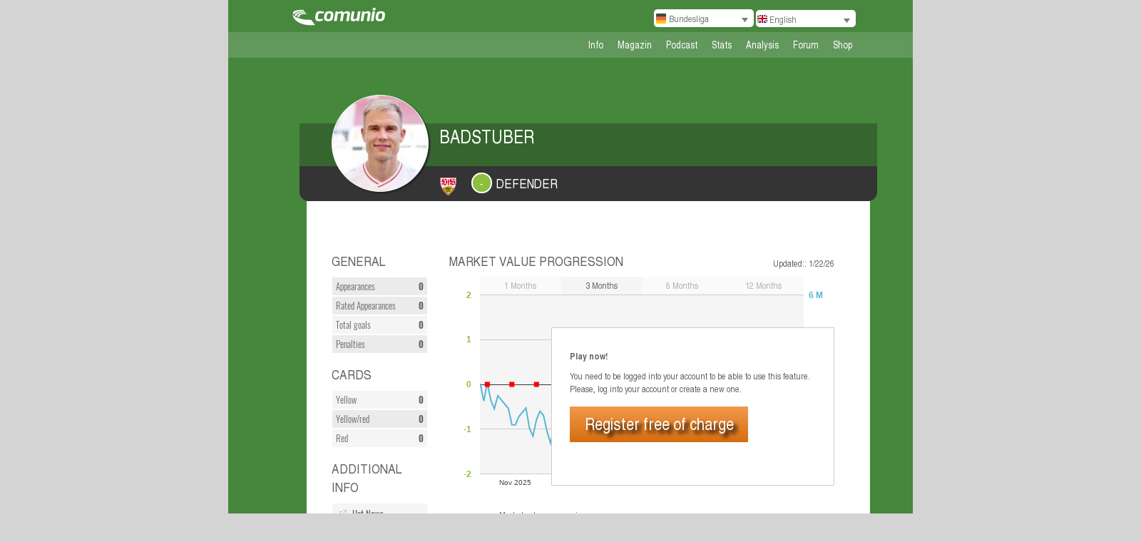

--- FILE ---
content_type: text/html; charset=UTF-8
request_url: https://www.comunio.de/bundesliga/players/Badstuber-31456
body_size: 2675
content:
<!doctype html> <html class="no-js" ng-controller="MainCtrl" lang="{{lang}}"> <head> <meta charset="utf-8"> <meta name="fragment" content="!"> <title>Fussball-Manager COMUNIO, Managerspiel, Fußballmanager</title> <base href="/"> <meta name="description" content="Der kostenlose Fußballmanager zum realen Fußballgeschehen mit Spielerstatistiken, Transferupdates und Spielberichten."> <meta name="viewport" content="width=device-width"> <link rel="apple-touch-icon" sizes="180x180" href="/images/icon/apple-touch-icon.03416d9a.png"> <link rel="icon" type="image/png" sizes="32x32" href="/images/icon/favicon-32x32.b0216ecc.png"> <link rel="icon" type="image/png" sizes="16x16" href="/images/icon/favicon-16x16.4f5ffdb5.png"> <link rel="manifest" type="application/json" href="/images/icon/webmanifest.b9aa277f.json"> <link rel="mask-icon" href="/images/icon/safari-pinned-tab.24fbf5d5.svg" color="#3d7839"> <meta name="msapplication-TileColor" content="#ffffff"> <meta name="theme-color" content="#ffffff"> <link rel="stylesheet" href="/styles/main.907c08d5.css"> <link rel="stylesheet" href="/styles/clublogos.css"> <!-- adblock detection --> <script type="text/javascript">var adBlock = true;</script> <script type="text/javascript" src="/scripts/advertising/adInit.1e2d15b4.js"></script> <!-- adblock detection end--> <script>(function() {
            if (window.location.hostname.indexOf('web0') === -1  && window.location.hostname.indexOf('localhost') === -1) {
                var scriptTag = document.createElement('script');
                scriptTag.type = 'text/javascript';
                scriptTag.async = true;
                scriptTag.text = "\n" +
                    "        (function() {\n" +
                    "  var host = location.host.replace('www.', '').replace('euro.', '');\n" +
                    "  var element = document.createElement('script');\n" +
                    "  var firstScript = document.getElementsByTagName('script')[0];\n" +
                    "  var url = 'https://cmp.inmobi.com'\n" +
                    "    .concat('/choice/', '6RT3T-bP4Mp8t', '/', host, '/choice.js?tag_version=V3');\n" +
                    "  var uspTries = 0;\n" +
                    "  var uspTriesLimit = 3;\n" +
                    "  element.async = true;\n" +
                    "  element.type = 'text/javascript';\n" +
                    "  element.src = url;\n" +
                    "\n" +
                    "  firstScript.parentNode.insertBefore(element, firstScript);\n" +
                    "\n" +
                    "  function makeStub() {\n" +
                    "      var TCF_LOCATOR_NAME = '__tcfapiLocator';\n" +
                    "      var queue = [];\n" +
                    "      var win = window;\n" +
                    "      var cmpFrame;\n" +
                    "\n" +
                    "      function addFrame() {\n" +
                    "          var doc = win.document;\n" +
                    "          var otherCMP = !!(win.frames[TCF_LOCATOR_NAME]);\n" +
                    "\n" +
                    "          if (!otherCMP) {\n" +
                    "              if (doc.body) {\n" +
                    "                  var iframe = doc.createElement('iframe');\n" +
                    "\n" +
                    "                  iframe.style.cssText = 'display:none';\n" +
                    "                  iframe.name = TCF_LOCATOR_NAME;\n" +
                    "                  doc.body.appendChild(iframe);\n" +
                    "              } else {\n" +
                    "                  setTimeout(addFrame, 5);\n" +
                    "              }\n" +
                    "          }\n" +
                    "          return !otherCMP;\n" +
                    "      }\n" +
                    "\n" +
                    "      function tcfAPIHandler() {\n" +
                    "          var gdprApplies;\n" +
                    "          var args = arguments;\n" +
                    "\n" +
                    "          if (!args.length) {\n" +
                    "              return queue;\n" +
                    "          } else if (args[0] === 'setGdprApplies') {\n" +
                    "              if (\n" +
                    "                  args.length > 3 &&\n" +
                    "                  args[2] === 2 &&\n" +
                    "                  typeof args[3] === 'boolean'\n" +
                    "        ) {\n" +
                    "                  gdprApplies = args[3];\n" +
                    "                  if (typeof args[2] === 'function') {\n" +
                    "                      args[2]('set', true);\n" +
                    "                  }\n" +
                    "        }\n" +
                    "      } else if (args[0] === 'ping') {\n" +
                    "              var retr = {\n" +
                    "                  gdprApplies: gdprApplies,\n" +
                    "          cmpLoaded: false,\n" +
                    "          cmpStatus: 'stub'\n" +
                    "        };\n" +
                    "\n" +
                    "        if (typeof args[2] === 'function') {\n" +
                    "                  args[2](retr);\n" +
                    "              }\n" +
                    "      } else {\n" +
                    "              if(args[0] === 'init' && typeof args[3] === 'object') {\n" +
                    "                  args[3] = Object.assign(args[3], { tag_version: 'V2' });\n" +
                    "        }\n" +
                    "        queue.push(args);\n" +
                    "      }\n" +
                    "      }\n" +
                    "\n" +
                    "      function postMessageEventHandler(event) {\n" +
                    "          var msgIsString = typeof event.data === 'string';\n" +
                    "      var json = {};\n" +
                    "\n" +
                    "      try {\n" +
                    "          if (msgIsString) {\n" +
                    "              json = JSON.parse(event.data);\n" +
                    "          } else {\n" +
                    "              json = event.data;\n" +
                    "          }\n" +
                    "      } catch (ignore) {}\n" +
                    "\n" +
                    "      var payload = json.__tcfapiCall;\n" +
                    "\n" +
                    "      if (payload) {\n" +
                    "          window.__tcfapi(\n" +
                    "              payload.command,\n" +
                    "              payload.version,\n" +
                    "              function(retValue, success) {\n" +
                    "                  var returnMsg = {\n" +
                    "                      __tcfapiReturn: {\n" +
                    "                          returnValue: retValue,\n" +
                    "                success: success,\n" +
                    "                callId: payload.callId\n" +
                    "              }\n" +
                    "                  };\n" +
                    "            if (msgIsString) {\n" +
                    "                returnMsg = JSON.stringify(returnMsg);\n" +
                    "            }\n" +
                    "            if (event && event.source && event.source.postMessage) {\n" +
                    "                event.source.postMessage(returnMsg, '*');\n" +
                    "            }\n" +
                    "          },\n" +
                    "              payload.parameter\n" +
                    "          );\n" +
                    "      }\n" +
                    "    }\n" +
                    "\n" +
                    "      while (win) {\n" +
                    "          try {\n" +
                    "              if (win.frames[TCF_LOCATOR_NAME]) {\n" +
                    "                  cmpFrame = win;\n" +
                    "                  break;\n" +
                    "              }\n" +
                    "          } catch (ignore) {}\n" +
                    "\n" +
                    "          if (win === window.top) {\n" +
                    "              break;\n" +
                    "          }\n" +
                    "          win = win.parent;\n" +
                    "      }\n" +
                    "      if (!cmpFrame) {\n" +
                    "          addFrame();\n" +
                    "          win.__tcfapi = tcfAPIHandler;\n" +
                    "          win.addEventListener('message', postMessageEventHandler, false);\n" +
                    "      }\n" +
                    "  };\n" +
                    "\n" +
                    "  makeStub();\n" +
                    "\n" +
                    "  var uspStubFunction = function() {\n" +
                    "    var arg = arguments;\n" +
                    "    if (typeof window.__uspapi !== uspStubFunction) {\n" +
                    "        setTimeout(function() {\n" +
                    "            if (typeof window.__uspapi !== 'undefined') {\n" +
                    "                window.__uspapi.apply(window.__uspapi, arg);\n" +
                    "            }\n" +
                    "      }, 500);\n" +
                    "    }\n" +
                    "  };\n" +
                    "\n" +
                    "  var checkIfUspIsReady = function() {\n" +
                    "    uspTries++;\n" +
                    "    if (window.__uspapi === uspStubFunction && uspTries < uspTriesLimit) {\n" +
                    "        console.warn('USP is not accessible');\n" +
                    "    } else {\n" +
                    "        clearInterval(uspInterval);\n" +
                    "    }\n" +
                    "};\n" +
                    "\n" +
                    "  if (typeof window.__uspapi === 'undefined') {\n" +
                    "    window.__uspapi = uspStubFunction;\n" +
                    "    var uspInterval = setInterval(checkIfUspIsReady, 6000);\n" +
                    "}\n" +
                    " window.consentMade = false;\n" +
                    "            if (typeof __tcfapi !== 'undefined') {\n" +
                    "                __tcfapi('addEventListener', 2, (tcData, success) => {\n" +
                    "                   if(success && (tcData.eventStatus === 'useractioncomplete' || tcData.eventStatus === 'tcloaded')) {\n" +
                    "                      window.consentMade = true;\n" +
                    "                   }\n" +
                    "               });\n" +
                    "            }\n" +
                    "})();";

                var headElement = document.getElementsByTagName("head")[0];
                headElement.appendChild(scriptTag);
            }
        }());</script> <!-- comunio head content end --> <!-- liveramp base script --> <script async defer src="https://ats-wrapper.privacymanager.io/ats-modules/9bf79ec7-ace6-4369-b309-103ce4ab88df/ats.js"></script>  <body id="top" ng-class="{'registration-responsive' : stateContains('registration'), 'root-body' : stateContains('root'), 'no-cmp' : stateContains('privacyPolicy')}"> <!--[if lt IE 9]>
<p class="browsehappy">You are using an <strong>outdated</strong> browser. Please <a href="http://browsehappy.com/">upgrade
    your browser</a> to improve your experience.</p>
<![endif]--> <grid> <level id="level-1"> <div id="ui-view" ui-view autoscroll></div> </level> <level id="level-2"> <partner-main-container></partner-main-container> </level> </grid> <script type="text/javascript" src="/scripts/vendor.acc766f4.js"></script> <script type="text/javascript" src="/scripts/config.04ec4474.js"></script> <script type="text/javascript" src="/node_modules/requirejs/require.js" data-main="index.d6255c6a"></script> <piwik-tracking-code></piwik-tracking-code> <click-tracker></click-tracker> <!-- comunio content end -->  

--- FILE ---
content_type: text/html; charset=utf-8
request_url: https://www.comunio.de/components/partner/elements/container/main/main.component.html
body_size: 33
content:
<div id="partner-main-container" ng-if="mainContainerCtrl.serviceReady"> <partner-framework></partner-framework> <partner-top></partner-top> <partner-left></partner-left> <partner-right></partner-right> <partner-maxi></partner-maxi> <partner-super id="psc1" css-id="'psc1'"></partner-super> <partner-super id="psc2" css-id="'psc2'"></partner-super> <partner-super id="psc3" css-id="'psc3'"></partner-super> <partner-rect id="prectc1" css-id="'prectc1'"></partner-rect> <partner-rect id="prectc2" css-id="'prectc2'"></partner-rect> <partner-rect id="prectc3" css-id="'prectc3'"></partner-rect> </div>

--- FILE ---
content_type: text/html; charset=utf-8
request_url: https://www.comunio.de/views/game.html
body_size: 349
content:
<div id="content"> <level id="level-3"> <rail id="level-3-rail-1" class="rail"> <lore> <partner-left-anchor id="pla"></partner-left-anchor> </lore> </rail> <rail id="level-3-rail-2" class="rail"> <lore> <div id="partner-top-anchor-container"> <div class="main_container_wrapper"> <div class="main_container bg-size bg-no-color"> <partner-top-anchor id="pta"></partner-top-anchor> </div> </div> </div> <div class="body_bg_color"> <header></header> <div ng-show="$root.resolving" class="animatable fade-animation resolving-overlay-wrapper"> <div class="resolving-overlay"> <div class="loading_wrapper_center"> <spinner></spinner> </div> </div> </div> <div id="main-layout" class="center-block" ng-class="{'resolving': $root.resolving}"> <div class="main_container_wrapper"> <div class="main_container text_align_center bg-size bg-no-color"> <partner-super-anchor id="psa1" css-id="'psa1'"></partner-super-anchor> </div> </div> <div ng-class="{'resolving': $root.resolving}" ui-view></div> </div> </div> <div id="scroll-top-button" ng-show="!$root.resolving"> <div class="icons-scrolltop-black" data-dest-scroll="top"></div> </div> <div id="footer" name="bottom" class="bg_none" class="bg-size"> <div class="main_container_wrapper"> <div id="mc-footer" class="main_container"> <footer-responsive device-type="deviceType"></footer-responsive> </div> </div> </div> </lore> </rail> <rail id="level-3-rail-3" class="rail"> <lore> <partner-right-anchor id="pra"></partner-right-anchor> </lore> </rail> </level> <notification-bar></notification-bar> <notification-overlay></notification-overlay> <image-overlay></image-overlay> </div>

--- FILE ---
content_type: text/html; charset=utf-8
request_url: https://www.comunio.de/components/footer/footer.component.html
body_size: 1698
content:
<div id="footer-responsive"> <div id="footer-head"> <a id="footer-logo" href="/"> <img ng-src="/images/logos/comunio-logo-green.cbe846f2.png" ng-srcset="/images/logos/comunio-logo-green.cbe846f2.png 1x, /images/logos/comunio-logo-green-3x.0ec8f0d9.png 3x" title="{{'seo.img_tags.COMUNIO_MAIN_LOGO' | translate}}" alt="{{'seo.img_tags.COMUNIO_MAIN_LOGO' | translate}}"> </a> <div id="anniversary-badge-container" ng-if="vm.leaguePrefix === 'de' || vm.leaguePrefix === 'zl'"> <a id="anniversary-badge" href="https://magazin.comunio.de/25-jahre-comunio-anfaenge-legenden-stories-und-ein-ausblick/" target="_blank"> <img ng-if="vm.leaguePrefix === 'de' || vm.leaguePrefix === 'zl'" bn-lazy-src="/images/badges/badge_25_jahre.ac4f2cd8.svg" alt="25 Jahre Comunio"> </a> </div> <div id="anniversary-badge-container" ng-if="vm.leaguePrefix !== 'de' && vm.leaguePrefix !== 'zl'"> <div id="anniversary-badge"> <img ng-if="vm.leaguePrefix !== 'de' && vm.leaguePrefix !== 'zl'" bn-lazy-src="/images/badges/badge_25_years.80d47cf4.svg" alt="25 years of Comunio"> </div> </div> <select_styled id="language-selection-footer" ng-show="options.length" ng-model="vm.language" options="vm.languages" state-icon="world-icon" arrow="light-grey-thin" class="select_width_medium select_white"></select_styled> </div> <div id="footer-body"> <div class="footer-block" id="fb-01" ng-if="!vm.welcome"> <span class="footer-block-head" ng-click="vm.toggleBlockSate('fb-01')"> <h2 class="footer-block-headline" translate>footer.MORE_COMUNIO</h2> <span class="toggle-block-content-icon"></span> </span> <span class="collapsable"> <select_styled id="league-selection-footer" ng-show="options.length" ng-model="vm.league" options="vm.leagues" icons="vm.leaguesIcons" arrow="light-grey-thin" class="select_width_120px select_white select_height_auto login-page-dropdown"></select_styled> <a href="//www.comunio.info/" target="_blank"> <span class="footer-text" translate>footer.MORE_LEAGUES</span> </a> <span id="cont-footer-sm-logos"> <a ng-if="vm.getInstagramUrl()" href="{{vm.getInstagramUrl()}}" class="logo-sm-3-colorized" target="_blank"></a> <a ng-if="vm.getFacebookUrl()" href="{{vm.getFacebookUrl()}}" class="logo-sm-1-colorized" target="_blank"></a> <a ng-if="vm.getTwitterUrl()" href="{{vm.getTwitterUrl()}}" class="logo-sm-2-colorized" target="_blank"></a> <a ng-if="vm.getYoutubeUrl()" href="{{vm.getYoutubeUrl()}}" class="logo-sm-4-colorized" target="_blank"></a> <a ng-if="vm.getTikTokUrl()" href="{{vm.getTikTokUrl()}}" class="logo-sm-5-colorized" target="_blank"></a> </span> <a ng-if="vm.showClassicLink" ng-href="{{vm.classicUrl}}" target="_blank" translate>footer.PLAY_COMUNIO_CLASSIC_VERSION</a> <a ui-sref="game.setup.notifications" ng-if="::vm.isLoggedIn()"> <span class="footer-text" translate>footer.NEWSLETTER_REGISTER</span> </a> </span> </div> <div class="footer-block" id="fb-02" ng-if="!vm.welcome"> <span class="footer-block-head" ng-click="vm.toggleBlockSate('fb-02')"> <h3 class="footer-block-headline" translate translate-values="{DOMAIN_NAME: vm.domainName}">footer.ABOUT_COMUNIO</h3> <span class="toggle-block-content-icon"></span> </span> <span class="collapsable"> <a ui-sref="infos.rules"> <span class="footer-text" translate>footer.RULES</span> </a> <a ui-sref="infos.faq"> <span class="footer-text" translate>footer.FAQ</span> </a> <a ui-sref="infos.editions"> <span class="footer-text" translate>footer.BASIC_PLUS_PRO</span> </a> <a ng-if="vm.showExtensionLink" ui-sref="game.setup.accountextension"> <span class="footer-text" translate>footer.EXTEND_ACCOUNT</span> </a> <span class="span-footer" ng-if="vm.isBasic" ng-click="vm.upgradeInfoLeadingToUpgradeChoice('basic', null)"> <span class="footer-text" translate>premium.BECOME_PLUS_PRO</span> </span> <a ng-if="vm.leagueVars.PREFIX === 'DE'" href="//magazin.comunio.de/bundesliga/tutorials/" target="_blank"> <span class="footer-text" translate>footer.VIDEOTUTORIALS</span> </a> <a ui-sref="game.setup.inviteFriends" ng-if="::vm.isLoggedIn()"> <span class="footer-text" translate>footer.INVITE_FRIENDS</span> </a> <a href="{{vm.systemStatusForumUrl}}" target="_blank"> <span class="footer-text" translate>footer.SYSTEM_STATUS</span> </a> </span> </div> <div class="footer-block" id="fb-03"> <span class="footer-block-head" ng-click="vm.toggleBlockSate('fb-03')"> <h3 class="footer-block-headline" translate>footer.INFO</h3> <span class="toggle-block-content-icon"></span> </span> <span class="collapsable"> <a ui-sref="infos.advertisingPartner"> <span class="footer-text" translate>footer.ADVERTISING</span> </a> <a ui-sref="infos.contact"> <span class="footer-text" translate>infos.CONTACT</span> </a> <a ui-sref="infos.pr"> <span class="footer-text" translate>footer.PR</span> </a> <a ui-sref="infos.jobs" ng-if="!vm.welcome"> <span class="footer-text" translate>footer.JOBS</span> </a> <a ui-sref="infos.termsAndConditions" class="tac" ng-if="!vm.welcome"> <span class="footer-text" translate>infos.TERMS_AND_CONDITIONS</span> </a> <a ui-sref="infos.privacyPolicy" class="pp" ng-if="!vm.welcome"> <span class="footer-text" translate>infos.PRIVACY_POLICY</span> </a> <a ng-if="vm.onlineAdInfoEnabled && !vm.welcome" href="{{vm.onlineAdInfoUrl}}" target="_blank"> <span class="footer-text">{{vm.onlineAdInfoTxt}}</span> </a> </span> </div> <div class="footer-block" id="fb-04"> <span class="footer-block-head"> <h3 class="footer-block-headline" translate>footer.AVAILABLE_ON</h3> </span> <div class="moblie-badges-container"> <a ng-if="vm.leagueVars.APPLE_APP_URL" class="mobile-app-badge ios-app" target="_blank" href="{{vm.leagueVars.APPLE_APP_URL}}"> <img ng-src="/images/logos/badge-ios-s.83baa721.png" ng-srcset="/images/logos/badge-ios-s.83baa721.png 1x, /images/logos/badge-ios-m.8e83a695.png 2x, /images/logos/badge-ios-b.f48bd641.png 3x" title="{{'seo.img_tags.BADGE_IOS' | translate}}" alt="{{'seo.img_tags.BADGE_IOS' | translate}}"> </a> <a ng-if="vm.leagueVars.ANDROID_APP_URL" class="mobile-app-badge android-app" target="_blank" href="{{vm.leagueVars.ANDROID_APP_URL}}"> <img ng-src="/images/logos/badge-android-s.1155c51a.png" ng-srcset="/images/logos/badge-android-s.1155c51a.png 1x, /images/logos/badge-android-m.63ef7d65.png 2x, /images/logos/badge-android-b.77376fcf.png 3x" title="{{'seo.img_tags.BADGE_ANDROID' | translate}}" alt="{{'seo.img_tags.BADGE_ANDROID' | translate}}"> </a> </div> </div> </div> <span ng-if="vm.leaguePrefix === 'es'"> <div id="ccpa" style="text-align:center;cursor:pointer;display: none">Do not share my Personal Information.</div> <!-- adngin-video_outstream-0 --> <div id="adngin-video_outstream-0"></div> </span> <div ng-show="calculatorPresent()" class="spacer_40px_height"></div> </div>

--- FILE ---
content_type: text/html; charset=utf-8
request_url: https://www.comunio.de/views/partials/image_overlay.html
body_size: 15
content:
<div class="image_overlay image_overlay_close_action" ng-show="show" ng-click="close($event)"> <div class="image_overlay_close no_select image_overlay_close_action"> Schliessen <div class="icons-overlay-close image_overlay_close_action"></div> </div> <div class="image_overlay_container"> <img ng-src="{{imagePath}}" alt="screenshot"> </div> </div>

--- FILE ---
content_type: text/html; charset=utf-8
request_url: https://www.comunio.de/views/partials/match_stats_history.html
body_size: 1503
content:
<div ng-controller="MatchStatsHistoryCtrl" class="match_stats_history {{initialized && !statsDataPresent ? 'no-data' : ''}}"> <div class="spacer_80px_height" ng-if="!authenticated && initialized && !statsDataPresent"></div> <h2> <span translate>players.SINGLE_STATS</span> <span ng-show="label !== ''">:</span> <span ng-show="label !== ''" class="single-stats-season-label"> {{label}}</span> </h2> <div ng-show="initialized === true" ng-class="{'extra-columns': showAssists && showSavedPenalties && showCleanSheet}"> <div class="match_stats_history_head"> <div class="match_stats_col match_stats_match"> <span translate> players.MATCHES </span> </div> <div class="msh-single-stats-cont"> <div class="msh-single-stats"> <div class="match_stats_col match_stats_goals" title="{{'players.GOALS' | translate}}"> <span class="icons-stats-rgoals"></span> </div> <div class="match_stats_col match_stats_penalties" title="{{'players.PENALTIES' | translate}}"> <span class="icons-stats-pgoals"></span> </div> <div class="match_stats_col match_stats_yellow" title="{{'players.YELLOW_CARD' | translate}}"> <span class="icons-stats-yellow"></span> </div> <div class="match_stats_col match_stats_yellowred" title="{{'players.YELLOW_RED_CARD' | translate}}"> <span class="icons-stats-yellowred"></span> </div> <div class="match_stats_col match_stats_red" title="{{'players.RED_CARD' | translate}}"> <span class="icons-stats-red"></span> </div> <div class="match_stats_col match_stats_in" title="{{'players.IN' | translate}}"> <span class="icons-stats-in"></span> </div> <div class="match_stats_col match_stats_out" title="{{'players.OUT' | translate}}"> <span class="icons-stats-out"></span> </div> <div class="match_stats_col match_stats_grade" title="{{(leaguePrefix != 'TR' ? 'players.GRADE' : 'players.RATING') | translate}}"> <span class="icons-stats-grade"></span> </div> <div class="match_stats_col match_stats_clean_sheet" ng-show="showCleanSheet"> <span class="icons-clean-sheet" title="{{'players.CLEAN_SHEET' | translate}}"></span> </div> <div class="match_stats_col match_stats_penalties_saved" ng-show="showSavedPenalties && savedPenaltiesPresent"> <span class="icons-penalties-saved" title="{{'players.PENALTIES_SAVED' | translate}}"></span> </div> <div class="match_stats_col match_stats_penalties_missed" ng-show="showMissedPenalties && missedPenaltiesPresent"> <span class="icons-penalties-missed" title="{{'players.PENALTIES_MISSED' | translate}}"></span> </div> <div class="match_stats_col match_stats_assits" ng-show="showAssists && assistsPresent"> <span class="icons-assists" title="{{'players.ASSISTS' | translate}}"></span> </div> <div class="match_stats_col match_stats_motm" ng-show="showManOfTheMatch && manOfTheMatchPresent"> <span class="icons-motm" title="{{'players.MAN_OF_THE_MATCH' | translate}}"></span> </div> <div class="match_stats_col match_stats_ogoals" ng-show="showOwnGoals"> <span class="icons-stats-ogoals" title="{{'players.OWN_GOALS' | translate}}"></span> </div> <div class="match_stats_col match_stats_points"> <span class="icons-stats-points" title="{{'players.POINTS' | translate}}"></span> </div> </div> </div> </div> <div id="error-cont-matchday-stats" ng-if="loading_error_match_stats"> <div class="notification_box margin_top_10px display_block alert"> <div class="body"> <div class="width-and-height-100"> <div class="icon"></div> <div class="title" translate>overlay.ALERT</div> <div class="message with-long-title" translate>players.ERROR_WHILE_LOADING_MATCHDAY_STATS</div> </div> </div> </div> </div> <div id="error-cont-matchday-stats" ng-if="authenticated && initialized && !statsDataPresent"> <div class="notification_box margin_top_10px display_block warning"> <div class="body"> <div class="width-and-height-100"> <div class="icon"></div> <div class="title" translate>overlay.WARNING</div> <div class="message with-long-title" translate>players.NO_DATA_PRESENT</div> </div> </div> </div> </div> <div class="match_stats_history_body" ng-show="initialized && statsDataPresent"> <div class="match_stats_row" ng-class-odd="'match_stats_row_odd'" ng-repeat="matchStats in matchStatsHistory | orderBy: '-matchday.unixTimestamp' track by $index"> <div class="match_stats_col match_stats_match"> <div class="match_stats_match_key"> <span>{{matchStats.matchday.key}}.</span> </div> <div class="match_stats_match_home"> <div class="match_stats_club_icon"> <a class="display_inline_block" ui-sref="game.infoClub({leagueName: leagueVars.LEAGUE, clubName: matchStats.match.home.name, clubId: matchStats.match.home.id })"> <inline-block class="clublogos-m-{{matchStats.match.home.id}}" title="{{::translateClubName(matchStats.match.home.name)}}"></inline-block> </a> </div> </div> <a class="msh-result-elements-container" ui-sref="game.matchReport({matchdayId: matchStats.matchday.id, matchId: matchStats.match.id})" title="{{ 'lineup.DETAILED_STATISTICS_AND_GRADES' | translate }}"> <inline-block> <inline-block class="msh-result-element">{{matchStats.match.homeGoals}}</inline-block> <inline-block class="msh-result-element">:</inline-block> <inline-block class="msh-result-element">{{matchStats.match.guestGoals}}</inline-block> </inline-block> </a> <div class="match_stats_match_guest"> <div class="match_stats_club_icon"> <a class="display_inline_block" ui-sref="game.infoClub({leagueName: leagueVars.LEAGUE, clubName: matchStats.match.guest.name, clubId: matchStats.match.guest.id })"> <inline-block class="clublogos-m-{{matchStats.match.guest.id}}" title="{{::translateClubName(matchStats.match.guest.name)}}"></inline-block> </a> </div> </div> </div> <div class="msh-single-stats-cont"> <div class="msh-single-stats" ng-if="matchStats.participated"> <div class="match_stats_col match_stats_goals"> <span>{{matchStats.goals}}</span> </div> <div class="match_stats_col match_stats_penalties"> <span>{{matchStats.penaltyGoals}}</span> </div> <div class="match_stats_col match_stats_yellow"> <span>{{matchStats.yellow}}</span> </div> <div class="match_stats_col match_stats_yellowred"> <span>{{matchStats.yellowRed}}</span> </div> <div class="match_stats_col match_stats_red"> <span>{{matchStats.red}}</span> </div> <div class="match_stats_col match_stats_in"> <span>{{matchStats.in}}</span> </div> <div class="match_stats_col match_stats_out"> <span>{{matchStats.out}}</span> </div> <div class="match_stats_col match_stats_grade"> <span>{{!!matchStats.grade || matchStats.grade === 0 ? matchStats.grade : '-'}}</span> </div> <div class="match_stats_col match_stats_clean_sheet" ng-show="showCleanSheet && cleanSheetPresent"> <span ng-show="matchStats.cleanSheet >= 0">{{matchStats.cleanSheet}}</span> </div> <div class="match_stats_col match_stats_penalties_saved" ng-show="showSavedPenalties && savedPenaltiesPresent"> <span ng-show="matchStats.penaltiesSaved >= 0">{{matchStats.penaltiesSaved}}</span> </div> <div class="match_stats_col match_stats_penalties_missed" ng-show="showMissedPenalties && missedPenaltiesPresent"> <span ng-show="matchStats.penaltiesMissed >= 0">{{matchStats.penaltiesMissed}}</span> </div> <div class="match_stats_col match_stats_assits" ng-show="showAssists && assistsPresent"> <span ng-show="matchStats.assists >= 0">{{matchStats.assists}}</span> </div> <div class="match_stats_col match_stats_motm" ng-show="showManOfTheMatch && manOfTheMatchPresent"> <span>{{matchStats.motm}}</span> </div> <div class="match_stats_col match_stats_ogoals" ng-show="showOwnGoals"> <span ng-show="matchStats.ownGoals >= 0">{{matchStats.ownGoals}}</span> </div> <div class="match_stats_col match_stats_points"> <span>{{matchStats.points !== null ? matchStats.points : '-'}}</span> </div> </div> <div class="match_stats_match_unavailable" ng-if="!matchStats.participated"> <span ng-if="isPremiumUser"> {{(matchStats.status && matchStats.status !== 'ACTIVE') ? ('players.status.WAS_' + matchStats.status) : 'players.MATCH_UNAVAILABLE' | translate}} </span> </div> </div> </div> </div> </div> <div class="loading-small" ng-hide="initialized === true || loading_error_match_stats"></div> </div>

--- FILE ---
content_type: text/html; charset=utf-8
request_url: https://www.comunio.de/components/partner/elements/framework/framework.component.html
body_size: -114
content:
<div id="partner-framework"> </div>

--- FILE ---
content_type: text/html; charset=utf-8
request_url: https://www.comunio.de/components/partner/elements/container/left-right/left/left.component.html
body_size: -64
content:
<div id="partner-left-container" ng-show="leftContainerCtrl.enabled" ng-bind-html="leftContainerCtrl.partnerPartial"></div>

--- FILE ---
content_type: text/html; charset=utf-8
request_url: https://www.comunio.de/components/partner/elements/container/maxi/maxi.component.html
body_size: -64
content:
<div id="partner-maxi-container" ng-show="maxiContainerCtrl.enabled" ng-bind-html="maxiContainerCtrl.partnerPartial"></div>

--- FILE ---
content_type: text/html; charset=utf-8
request_url: https://www.comunio.de/components/partner/elements/container/super/super.component.html
body_size: -61
content:
<div class="partner-super-container" ng-show="superContainerCtrl.enabled" ng-bind-html="superContainerCtrl.partnerPartial"></div>

--- FILE ---
content_type: text/html; charset=utf-8
request_url: https://www.comunio.de/views/partials/selectstyled.html
body_size: 673
content:
<div class="select_styled pos_rel display_inline_block {{ active ? 'select_active' : '' }}" ng-class="{'select_open': optionstate, 'mobile-dropdown': showModal}" ng-click="toggleState($event)"> <div class="select_state no_select text_bold"> <span class="icons-{{ stateIcon }}" ng-if="stateIcon"></span> <span class="icons-{{ icons[model] }}" ng-if="icons[model]"></span> <span class="cont_select_styled_club_logo" ng-if="clubicons[model] && clubicons[model].name != ''"> <inline-block class="select_styled_club_logo clublogos-m-{{clubicons[model].id}}" title="{{::translateClubName(clubicons[model].name)}}"></inline-block> </span> <span class="head-label-02" ng-if="displayTitle === true" title="{{ options[model].date ? (options[model].value || options[model].title || options[model] | date: options[model].date) : (options[model].value || options[model].title || options[model] | translate : options[model].translatevalues ) }}">{{ options[model].date ? (options[model].value || options[model].title || options[model] | date: options[model].date) : (options[model].value || options[model].title || options[model] | translate: options[model].translatevalues) }}</span> <span class="head-label-03" ng-if="displayTitle !== true">{{ options[model].date ? (options[model].value || options[model].title || options[model] | date: options[model].date) : (options[model].value || options[model].title || options[model] | translate: options[model].translatevalues) }}</span><span class="suffix" ng-if="options[model].suffix">{{ options[model].suffix }}</span> </div> <div class="select_arrow_wrapper pos_abs"> <div class="select_arrow pos_abs"> <span class="select_arrow_default icons-arrow-select-{{ arrow }}-{{ optionstate ? 'up' : 'down' }}"></span> <span class="select_arrow_hover icons-arrow-select-{{ arrowHover || arrow }}-{{ optionstate ? 'up' : 'down' }}"></span> </div> </div> <div class="select-options-wrapper" ng-if="showModal" ng-class="{'show': optionstate === true}"> <div class="select_options pos_abs" ng-show="optionstate === true"> <div class="select_option select_option_separate" ng-repeat="option in options" ng-click="option.onClick() || switchState($index)" ng-class="{'selected': optionSelected(option)}" tab-prev="prevInput" tab-next="nextInput" tabindex="0"> <span class="cont_icons" ng-class="{'no-width': (!icons[$index] || icons[$index] === '') && (!clubicons[$index] || clubicons[$index].name === '') }"> <span ng-if="icons[$index]" class="icons-{{ icons[$index] }}"></span> <inline-block ng-if="clubicons[$index] && clubicons[$index].name != ''" class="select_styled_club_logo clublogos-m-{{::clubicons[$index].id}}" title="{{::translateClubName(clubicons[$index].name)}}"></inline-block> </span><span ng-if="displayTitle === true" title="{{(replacefirst && $index == 0) ? replacefirst : (option.date ? (option.value || option.title || option | date: option.date) : (option.value || option.title || option | translate : option.translatevalues ))}}">{{ (replacefirst && $index == 0) ? replacefirst : (option.date ? (option.value || option.title || option | date: option.date) : (option.value || option.title || option | translate: option.translatevalues)) }}</span> <span ng-if="displayTitle !== true">{{ (replacefirst && $index == 0) ? replacefirst : (option.date ? (option.value || option.title || option | date: option.date) : (option.value || option.title || option | translate: option.translatevalues)) }}</span><span class="suffix" ng-if="options[model].suffix">{{ option.suffix }}</span> </div> </div> </div> <div class="select_options pos_abs" ng-if="!showModal" ng-show="optionstate === true"> <div class="select_option select_option_separate" ng-repeat="option in options" ng-click="option.onClick() || switchState($index)" tab-prev="prevInput" tab-next="nextInput" tabindex="0"> <span class="cont_icons" ng-class="{'no-width': (!icons[$index] || icons[$index] === '') && (!clubicons[$index] || clubicons[$index].name === '') }"> <span ng-if="icons[$index]" class="icons-{{ icons[$index] }}"></span> <inline-block ng-if="clubicons[$index] && clubicons[$index].name != ''" class="select_styled_club_logo clublogos-m-{{::clubicons[$index].id}}" title="{{::translateClubName(clubicons[$index].name)}}"></inline-block> </span><span ng-if="displayTitle === true" title="{{(replacefirst && $index == 0) ? replacefirst : (option.date ? (option.value || option.title || option | date: option.date) : (option.value || option.title || option | translate : option.translatevalues ))}}">{{ (replacefirst && $index == 0) ? replacefirst : (option.date ? (option.value || option.title || option | date: option.date) : (option.value || option.title || option | translate: option.translatevalues)) }}</span> <span ng-if="displayTitle !== true">{{ (replacefirst && $index == 0) ? replacefirst : (option.date ? (option.value || option.title || option | date: option.date) : (option.value || option.title || option | translate: option.translatevalues)) }}</span><span class="suffix" ng-if="options[model].suffix">{{ option.suffix }}</span> </div> </div> </div>

--- FILE ---
content_type: text/html; charset=utf-8
request_url: https://www.comunio.de/views/partials/teaser_block.html
body_size: 366
content:
<div class="teaser_block"> <h2 ng-if="!membershipExpired" translate>{{ ::isLoggedIn ? 'premium.PLUS_PRO_FEATURE' : 'premium.TAKE_PART_NOW' }}</h2> <h2 ng-if="membershipExpired" translate>premium.IMPORTANT</h2> <div class="teaser_block_text" ng-if="!membershipExpired" translate>{{ ::isLoggedIn ? 'premium.INFO_TEXT' : 'premium.INFO_TEXT_USER' }}</div> <div class="teaser_block_text" ng-if="membershipExpired" translate>premium.INFO_TEXT_PAY_MEMBERSHIP</div> <div class="teaser_block_buttons"> <div ng-if="::isLoggedIn"> <span ng-if="!membershipExpired" class="teaser_block_claim text_bold text_uppercase" translate>premium.UPGRADE_NOW</span> <span ng-if="!membershipExpired" ng-click="upgradeTo('plus')"> <div class="button button_sm button_r_5 button_versions button_plus inline_block text_bold display_inline_block">GET PLUS &#9654;</div> </span> <span ng-if="!membershipExpired" ng-click="upgradeTo('pro')" class="margin_left_10"> <div class="button button_sm button_r_5 button_versions button_pro inline_block text_bold display_inline_block">GET PRO &#9654;</div> </span> <div class="clear"></div> <div class="teaser_block_to_editions_link"> <a ui-sref="infos.editions" class="teaser_block_text" translate>premium.OVERVIEW_OF_PLUS_AND_PRO_FEATURES</a> <span class="icons-arrow-sm-grey-right"></span> </div> </div> <div ng-if="::!isLoggedIn"> <a ui-sref="registration"> <div class="teaser_register_button" translate>premium.REGISTER_FOR_FREE</div> </a> </div> </div> </div>

--- FILE ---
content_type: text/css; charset=utf-8
request_url: https://www.comunio.de/styles/main.907c08d5.css
body_size: 109096
content:
/*! angularjs-slider - v6.7.0 - 
 (c) Rafal Zajac <rzajac@gmail.com>, Valentin Hervieu <valentin@hervi.eu>, Jussi Saarivirta <jusasi@gmail.com>, Angelin Sirbu <angelin.sirbu@gmail.com> - 
 https://github.com/angular-slider/angularjs-slider - 
 2019-02-23 */.rzslider{position:relative;display:inline-block;width:100%;height:4px;margin:35px 0 15px 0;vertical-align:middle;-webkit-user-select:none;-moz-user-select:none;-ms-user-select:none;user-select:none}.rzslider.with-legend{margin-bottom:40px}.rzslider[disabled]{cursor:not-allowed}.rzslider[disabled] .rz-pointer{cursor:not-allowed;background-color:#d8e0f3}.rzslider[disabled] .rz-draggable{cursor:not-allowed}.rzslider[disabled] .rz-selection{background:#8b91a2}.rzslider[disabled] .rz-tick{cursor:not-allowed}.rzslider[disabled] .rz-tick.rz-selected{background:#8b91a2}.rzslider span{position:absolute;display:inline-block;white-space:nowrap}.rzslider .rz-base{width:100%;height:100%;padding:0}.rzslider .rz-bar-wrapper{left:0;z-index:1;width:100%;height:32px;padding-top:16px;margin-top:-16px;box-sizing:border-box}.rzslider .rz-draggable{cursor:move}.rzslider .rz-bar{left:0;z-index:1;width:100%;height:4px;background:#d8e0f3;border-radius:2px}.rzslider .rz-bar-wrapper.rz-transparent .rz-bar{background:0 0}.rzslider .rz-bar-wrapper.rz-left-out-selection .rz-bar{background:#df002d}.rzslider .rz-bar-wrapper.rz-right-out-selection .rz-bar{background:#03a688}.rzslider .rz-selection{z-index:2;background:#0db9f0;border-radius:2px}.rzslider .rz-restricted{z-index:3;background:red;border-radius:2px}.rzslider .rz-pointer{top:-14px;z-index:3;width:32px;height:32px;cursor:pointer;background-color:#0db9f0;border-radius:16px}.rzslider .rz-pointer:after{position:absolute;top:12px;left:12px;width:8px;height:8px;background:#fff;border-radius:4px;content:''}.rzslider .rz-pointer:hover:after{background-color:#fff}.rzslider .rz-pointer.rz-active{z-index:4}.rzslider .rz-pointer.rz-active:after{background-color:#451aff}.rzslider .rz-bubble{bottom:16px;padding:1px 3px;color:#55637d;cursor:default}.rzslider .rz-bubble.rz-limit{color:#55637d}.rzslider .rz-ticks{position:absolute;top:-3px;left:0;z-index:1;width:100%;height:0;margin:0;list-style:none;box-sizing:border-box}.rzslider .rz-ticks-values-under .rz-tick-value{top:auto;bottom:-32px}.rzslider .rz-tick{position:absolute;top:0;left:0;width:10px;height:10px;margin-left:11px;text-align:center;cursor:pointer;background:#d8e0f3;border-radius:50%}.rzslider .rz-tick.rz-selected{background:#0db9f0}.rzslider .rz-tick-value{position:absolute;top:-30px;transform:translate(-50%,0)}.rzslider .rz-tick-legend{position:absolute;top:24px;max-width:50px;white-space:normal;transform:translate(-50%,0)}.rzslider.rz-vertical{position:relative;width:4px;height:100%;padding:0;margin:0 20px;vertical-align:baseline}.rzslider.rz-vertical .rz-base{width:100%;height:100%;padding:0}.rzslider.rz-vertical .rz-bar-wrapper{top:auto;left:0;width:32px;height:100%;padding:0 0 0 16px;margin:0 0 0 -16px}.rzslider.rz-vertical .rz-bar{bottom:0;left:auto;width:4px;height:100%}.rzslider.rz-vertical .rz-pointer{top:auto;bottom:0;left:-14px!important}.rzslider.rz-vertical .rz-bubble{bottom:0;left:16px!important;margin-left:3px}.rzslider.rz-vertical .rz-ticks{top:0;left:-3px;z-index:1;width:0;height:100%}.rzslider.rz-vertical .rz-tick{margin-top:11px;margin-left:auto;vertical-align:middle}.rzslider.rz-vertical .rz-tick-value{top:auto;left:24px;transform:translate(0,-28%)}.rzslider.rz-vertical .rz-tick-legend{top:auto;right:24px;max-width:none;white-space:nowrap;transform:translate(0,-28%)}.rzslider.rz-vertical .rz-ticks-values-under .rz-tick-value{right:24px;bottom:auto;left:auto}.switch{background:#fff;border:1px solid #dfdfdf;position:relative;display:inline-block;box-sizing:content-box;overflow:visible;width:52px;height:30px;padding:0;margin:0;border-radius:20px;cursor:pointer;box-shadow:#dfdfdf 0 0 0 0 inset;transition:.3s ease-out all;-webkit-transition:.3s ease-out all;top:-1px}.switch.wide{width:80px}.switch small{background:#fff;border-radius:100%;box-shadow:0 1px 3px rgba(0,0,0,.4);width:30px;height:30px;position:absolute;top:0;left:0;transition:.3s ease-out all;-webkit-transition:.3s ease-out all}.switch.checked{background:#64bd63;border-color:#64bd63}.switch.checked small{left:22px}.switch.wide.checked small{left:52px}.switch .switch-text{font-family:Arial,Helvetica,sans-serif;font-size:13px}.switch .off{display:block;position:absolute;right:10%;top:25%;z-index:0;color:#a9a9a9}.switch .on{display:none;z-index:0;color:#fff;position:absolute;top:25%;left:9%}.switch.checked .off{display:none}.switch.checked .on{display:block}.switch.disabled{opacity:.5;cursor:not-allowed}@font-face{font-family:TexRegular;font-style:normal;font-weight:400;src:url("/fonts/subset-TeXGyreHerosCondensed-Regular.9d031d9d.woff2") format("woff2"),url(/fonts/subset-TeXGyreHerosCondensed-Regular.5805a856.woff) format("woff");font-display:fallback}@font-face{font-family:TexRegular;font-style:normal;font-weight:700;src:url("/fonts/subset-TeXGyreHerosCondensed-Bold.ac2cc1ab.woff2") format("woff2"),url(/fonts/subset-TeXGyreHerosCondensed-Bold.0fa44a9c.woff) format("woff");font-display:fallback}@font-face{font-family:Exo;font-style:normal;font-weight:400;src:url(/fonts/exo-latin-ext-normal.f8469e4b.woff2) format("woff2");unicode-range:U+0100-024F,U+1E00-1EFF,U+20A0-20AB,U+20AD-20CF,U+2C60-2C7F,U+A720-A7FF;font-display:fallback}@font-face{font-family:Exo;font-style:normal;font-weight:400;src:url(/fonts/exo-latin-normal.9f16e6ee.woff2) format("woff2");unicode-range:U+0000-00FF,U+0131,U+0152-0153,U+02C6,U+02DA,U+02DC,U+2000-206F,U+2074,U+20AC,U+2212,U+2215;font-display:fallback}@font-face{font-family:Exo;font-style:italic;font-weight:700;src:url(/fonts/exo-latin-ext-italic.c9d0d1c1.woff2) format("woff2");unicode-range:U+0100-024F,U+1E00-1EFF,U+20A0-20AB,U+20AD-20CF,U+2C60-2C7F,U+A720-A7FF;font-display:fallback}@font-face{font-family:Exo;font-style:italic;font-weight:700;src:url(/fonts/exo-latin-italic.36b975e6.woff2) format("woff2");unicode-range:U+0000-00FF,U+0131,U+0152-0153,U+02C6,U+02DA,U+02DC,U+2000-206F,U+2074,U+20AC,U+2212,U+2215;font-display:fallback}@font-face{font-family:Oswald;font-style:normal;font-weight:300;src:url(/fonts/oswald-cyrillic-normal.0d2144d8.woff2) format("woff2");unicode-range:U+0400-045F,U+0490-0491,U+04B0-04B1,U+2116;font-display:fallback}@font-face{font-family:Oswald;font-style:normal;font-weight:300;src:url(/fonts/oswald-vietnamese-normal.46c2e849.woff2) format("woff2");unicode-range:U+0102-0103,U+1EA0-1EF9,U+20AB;font-display:fallback}@font-face{font-family:Oswald;font-style:normal;font-weight:300;src:url(/fonts/oswald-latin-ext-normal.fbb4b98f.woff2) format("woff2");unicode-range:U+0100-024F,U+1E00-1EFF,U+20A0-20AB,U+20AD-20CF,U+2C60-2C7F,U+A720-A7FF;font-display:fallback}@font-face{font-family:Oswald;font-style:normal;font-weight:300;src:url(/fonts/oswald-latin-normal.d287e604.woff2) format("woff2");unicode-range:U+0000-00FF,U+0131,U+0152-0153,U+02C6,U+02DA,U+02DC,U+2000-206F,U+2074,U+20AC,U+2212,U+2215;font-display:fallback}@font-face{font-family:Oswald;font-style:normal;font-weight:400;src:url(/fonts/oswald-cyrillic-400-normal.6c844a98.woff2) format("woff2");unicode-range:U+0400-045F,U+0490-0491,U+04B0-04B1,U+2116;font-display:fallback}@font-face{font-family:Oswald;font-style:normal;font-weight:400;src:url(/fonts/oswald-vietnamese-400-normal.05faf9be.woff2) format("woff2");unicode-range:U+0102-0103,U+1EA0-1EF9,U+20AB;font-display:fallback}@font-face{font-family:Oswald;font-style:normal;font-weight:400;src:url(/fonts/oswald-latin-ext-400-normal.c1b7d5a5.woff2) format("woff2");unicode-range:U+0100-024F,U+1E00-1EFF,U+20A0-20AB,U+20AD-20CF,U+2C60-2C7F,U+A720-A7FF;font-display:fallback}@font-face{font-family:Oswald;font-style:normal;font-weight:400;src:url(/fonts/oswald-latin-400-normal.adcef7da.woff2) format("woff2");unicode-range:U+0000-00FF,U+0131,U+0152-0153,U+02C6,U+02DA,U+02DC,U+2000-206F,U+2074,U+20AC,U+2212,U+2215;font-display:fallback}@font-face{font-family:Oswald;font-style:normal;font-weight:700;src:url(/fonts/oswald-cyrillic-700-normal.b7df6fb4.woff2) format("woff2");unicode-range:U+0400-045F,U+0490-0491,U+04B0-04B1,U+2116;font-display:fallback}@font-face{font-family:Oswald;font-style:normal;font-weight:700;src:url(/fonts/oswald-vietnamese-700-normal.cbb495d4.woff2) format("woff2");unicode-range:U+0102-0103,U+1EA0-1EF9,U+20AB;font-display:fallback}@font-face{font-family:Oswald;font-style:normal;font-weight:700;src:url(/fonts/oswald-latin-ext-700-normal.d737a5d9.woff2) format("woff2");unicode-range:U+0100-024F,U+1E00-1EFF,U+20A0-20AB,U+20AD-20CF,U+2C60-2C7F,U+A720-A7FF;font-display:fallback}@font-face{font-family:Oswald;font-style:normal;font-weight:700;src:url(/fonts/oswald-latin-700-normal.13c8036c.woff2) format("woff2");unicode-range:U+0000-00FF,U+0131,U+0152-0153,U+02C6,U+02DA,U+02DC,U+2000-206F,U+2074,U+20AC,U+2212,U+2215;font-display:fallback}@font-face{font-family:'Fira Sans';font-style:normal;font-weight:300;src:url("/fonts/fira-sans-300.4d4f1f27.eot");src:local("Fira Sans"),url("/fonts/fira-sans-300.4d4f1f27.eot?#iefix") format("embedded-opentype"),url("/fonts/fira-sans-300.b39aa336.woff2") format("woff2"),url("/fonts/fira-sans-300.8914854c.woff") format("woff"),url("/fonts/fira-sans-300.dc46d9a7.ttf") format("truetype"),url("/fonts/fira-sans-300.f52fc6e5.svg#FiraSans") format("svg")}@font-face{font-family:'Fira Sans';font-style:normal;font-weight:400;src:url("/fonts/fira-sans-regular.9720cc0c.eot");src:local("Fira Sans"),url("/fonts/fira-sans-regular.9720cc0c.eot?#iefix") format("embedded-opentype"),url("/fonts/fira-sans-regular.78773521.woff2") format("woff2"),url("/fonts/fira-sans-regular.baa3b51e.woff") format("woff"),url("/fonts/fira-sans-regular.ff33952a.ttf") format("truetype"),url("/fonts/fira-sans-regular.7307389c.svg#FiraSans") format("svg")}@font-face{font-family:'Fira Sans';font-style:normal;font-weight:500;src:url("/fonts/fira-sans-500.8f3299e3.eot");src:local("Fira Sans"),url("/fonts/fira-sans-500.8f3299e3.eot?#iefix") format("embedded-opentype"),url("/fonts/fira-sans-500.d8bc03a6.woff2") format("woff2"),url("/fonts/fira-sans-500.6f0d36c5.woff") format("woff"),url("/fonts/fira-sans-500.89689602.ttf") format("truetype"),url("/fonts/fira-sans-500.92a77f0e.svg#FiraSans") format("svg")}@font-face{font-family:'Fira Sans';font-style:normal;font-weight:600;src:url("/fonts/fira-sans-600.6dbd54ea.eot");src:local("Fira Sans"),url("/fonts/fira-sans-600.6dbd54ea.eot?#iefix") format("embedded-opentype"),url("/fonts/fira-sans-600.5a2c789b.woff2") format("woff2"),url("/fonts/fira-sans-600.a90c720b.woff") format("woff"),url("/fonts/fira-sans-600.947d960d.ttf") format("truetype"),url("/fonts/fira-sans-600.d934e3cc.svg#FiraSans") format("svg")}@font-face{font-family:'Fira Sans';font-style:normal;font-weight:700;src:url("/fonts/fira-sans-700.832c9942.eot");src:local("Fira Sans"),url("/fonts/fira-sans-700.832c9942.eot?#iefix") format("embedded-opentype"),url("/fonts/fira-sans-700.2ecb426f.woff2") format("woff2"),url("/fonts/fira-sans-700.4d2dfa0d.woff") format("woff"),url("/fonts/fira-sans-700.603e6faf.ttf") format("truetype"),url("/fonts/fira-sans-700.e7cac841.svg#FiraSans") format("svg")}@font-face{font-family:'Fira Sans';font-style:normal;font-weight:800;src:url("/fonts/fira-sans-800.b24781f0.eot");src:local("Fira Sans"),url("/fonts/fira-sans-800.b24781f0.eot?#iefix") format("embedded-opentype"),url("/fonts/fira-sans-800.6892a45b.woff2") format("woff2"),url("/fonts/fira-sans-800.7497f914.woff") format("woff"),url("/fonts/fira-sans-800.55b7090f.ttf") format("truetype"),url("/fonts/fira-sans-800.ff37ee0c.svg#FiraSans") format("svg")}@font-face{font-family:'Fira Sans';font-style:normal;font-weight:900;src:url("/fonts/fira-sans-900.172ce357.eot");src:local("Fira Sans"),url("/fonts/fira-sans-900.172ce357.eot?#iefix") format("embedded-opentype"),url("/fonts/fira-sans-900.fcd834a0.woff2") format("woff2"),url("/fonts/fira-sans-900.9b656745.woff") format("woff"),url("/fonts/fira-sans-900.44092504.ttf") format("truetype"),url("/fonts/fira-sans-900.236d66d4.svg#FiraSans") format("svg")}input:focus::-webkit-input-placeholder{color:transparent!important}input:focus:-moz-placeholder{color:transparent!important}input:focus::-moz-placeholder{color:transparent!important}input:focus:-ms-input-placeholder{color:transparent!important}@keyframes fadeIn{from{opacity:0}to{opacity:1}}@-ms-keyframes spin{from{-ms-transform:rotate(360deg)}to{-ms-transform:rotate(0)}}@keyframes spin{from{transform:rotate(360deg)}to{transform:rotate(0)}}@-ms-keyframes spin-clockwise{from{-ms-transform:rotate(0)}to{-ms-transform:rotate(360deg)}}@keyframes spin-clockwise{from{transform:rotate(0)}to{transform:rotate(360deg)}}*{padding:0;margin:0;position:relative}html{width:100%;height:100%}body{width:100%;height:auto;background:#d4d4d4;font-family:TexRegular,sans-serif;font-size:16px;font-weight:300}#root-container{width:100%;height:100%}body,html{top:0;left:0}table,td,tr{border-spacing:0}a{color:#000;text-decoration:none;cursor:pointer}a:hover{text-decoration:underline}.cursor_pointer{cursor:pointer}.cursor_default{cursor:default}input{outline:0}input[type=checkbox],input[type=radio]{display:none}img{border:none}html{-webkit-font-smoothing:antialiased;-moz-osx-font-smoothing:grayscale}b,strong{font-weight:700}inline-block{display:inline-block}.notification_overlay{z-index:1111112;position:fixed;top:0;width:100%;height:100%;padding-top:5%;background:rgba(0,0,0,.7);cursor:initial!important}.notification_overlay_container{max-height:80%;overflow-y:auto;width:790px;margin-left:auto;margin-right:auto;background:#fff;-ms-box-shadow:0 0 100px 0 rgba(0,0,0,.5);-o-box-shadow:0 0 100px 0 rgba(0,0,0,.5);box-shadow:0 0 100px 0 rgba(0,0,0,.5)}@media (max-width:790px){.notification_overlay_container{width:100%}}.notification_overlay_container .icons-comunio-logo-green{margin-top:10px;margin-bottom:10px}.notification_overlay_close{font-size:.9em;z-index:1;line-height:15px}.notification_overlay_close .label{display:inline-block;vertical-align:middle;margin-right:4px}.notification_overlay_close #matchday-selection-close-btn,.notification_overlay_close .btn-tradable-remove,.notification_overlay_close .btnCloseSelection,.notification_overlay_close .icons-overlay-close,.notification_overlay_close .substitute-remove-btn,.notification_overlay_close editions-modal-anchor #editions-modal #modal-content #modal-header #close-btn-container #close-btn,.notification_overlay_close faq-modal-anchor #faq-modal #modal-content #modal-header #close-btn-container #close-btn,.notification_overlay_close rule-modal-anchor #rule-modal #modal-content #modal-header #close-btn-container #close-btn,editions-modal-anchor #editions-modal #modal-content #modal-header #close-btn-container .notification_overlay_close #close-btn,faq-modal-anchor #faq-modal #modal-content #modal-header #close-btn-container .notification_overlay_close #close-btn,rule-modal-anchor #rule-modal #modal-content #modal-header #close-btn-container .notification_overlay_close #close-btn{display:inline-block;vertical-align:middle}.notification_overlay_title{display:block;padding:6px 15px;font-size:1.6em;color:#fff;background:#45873b}.notification_overlay_title.grey_dark{background:#777}.notification_overlay_title_icon{vertical-align:initial!important;margin:0 10px 0 5px}.notification_overlay_body{padding:30px 50px}.notification_overlay_body h1{font-weight:400;font-size:1.2em}.notification_overlay_body p{font-size:.9em;margin-top:15px}.notification_overlay_transclude{padding-top:30px}.notification_overlay_buttons{padding-bottom:30px}.notification_overlay_buttons a{margin:0 5px}.notification_overlay_plus_promotion{background:#dbe8d8;margin-top:10px}.notification_overlay_pro_promotion{background:#edf3d8;margin-top:10px}.notification_overlay_plus_promotion,.notification_overlay_pro_promotion{position:relative;-o-border-radius:5px;border-radius:5px}.notification_overlay_plus_promotion ul,.notification_overlay_pro_promotion ul{list-style:none;padding:10px;margin-left:10px;font-size:.9em}.notification_overlay_plus_promotion ul li{background:url(/images/li-plus.43ea5c58.png) no-repeat 0 center;padding-left:10px}.notification_overlay_pro_promotion ul li{background:url(/images/li-pro.ea07665b.png) no-repeat 0 center;padding-left:10px}.notification_overlay_plus_promotion ul li.nodot,.notification_overlay_pro_promotion ul li.nodot{background:0 0}.notification_overlay_pricetag{position:absolute;top:0;right:30px;width:140px;height:100%;text-align:center;background:rgba(255,255,255,.7)}.notification_overlay_pricetag_bottom{position:absolute;bottom:20px}.notification_overlay_pricetag .pricetag{font-size:1.7em}.notification_overlay_pricetag .button{margin-top:10px}.notification_box{width:100%;height:50px;line-height:50px;background:#56aa4a}#notification_bar .tmpNotification .message,#notification_bar .tmpNotification .title,.notification_box,.notification_box a,.tmpNotification a{color:#fff}.tmpNotification{width:100%;height:50px;line-height:50px}.notification_box.alert,.tmpNotification.alert{background:#df3631}.notification_box.warning,.tmpNotification.warning{background:#e1a900}.notification_box.error,.tmpNotification.error{background:#df3631}.notification_box.success,.tmpNotification.success{background:#56aa4a}.notification_box .icon,.notification_box .message,.notification_box .title,.tmpNotification .icon,.tmpNotification .message,.tmpNotification .title{display:inline-block;margin:0 10px}.notification_box .icon{vertical-align:middle;width:24px;height:24px;margin-left:20px;background:url(/images/notification-icons.baf0875f.png) no-repeat;background-position:center}.notification_box.warning .icon,.tmpNotification.warning .icon{background-position:top}.notification_box.alert .icon,.tmpNotification.alert .icon{background-position:bottom}.notification_box.error .icon,.tmpNotification.error .icon{background-position:bottom}.notification_box .title,.tmpNotification .title{text-transform:uppercase;font-weight:600}.notification_box .message{cursor:initial!important}.notification_box .message.with_callback{text-decoration:underline;cursor:pointer!important}.notification_box .message.with_callback:hover{text-decoration:none}.notification_box .icons-cancel-white,.tmpNotification .icons-cancel-white{margin-top:20px;margin-right:30px}#notification_bar.notification_cont{position:fixed;bottom:0;left:0;z-index:1000;width:100%;height:auto}#lineupEditor .notification_box{position:relative;margin-bottom:1px}#cont-setup-impose-penalties .notification_box{margin-bottom:10px}#notification_box_lineup{transition:all .5s}#notificationBox{position:relative;color:#fff;height:160px;width:300px;border-top:2px solid #f8f9f3;overflow:hidden}.slide{position:absolute;top:0;left:0;width:300px;height:160px;transition:transform .5s ease-out 0s}.slide_bg_alert{background-color:red}.slide_bg_warning{background-color:#efb411}.slide_bg_info{background-color:#46893d}.headline_notification{display:inline-block;vertical-align:top;padding:5px;font-size:1.1em;font-family:TexRegular,sans-serif;font-weight:400}.text_notification{display:inline-block;padding-left:5px;padding-right:5px;font-size:1em;width:290px}#controls_notificationBox{width:100%;height:20px;background:0 0;position:absolute;left:0;bottom:0;padding-bottom:5px}.cnb_left{float:left}.cnb_left span{margin-left:10px!important}.cnb_right{float:right}.cnb_right span{margin-right:10px!important}.slide_prev{transform:translateX(-100%)}.slide_next{transform:translateX(100%)}.notification_overlay_link{text-align:center;margin-top:-30px;margin-bottom:30px;font-size:13px;font-family:TexRegular,sans-serif;color:#646464}#overlay-body-text{margin-top:10px;max-height:175px;overflow-y:auto}#cont-setup-impose-penalties .notification_box .body,#the-notification-overlay .body,.setup_main_container .notification_box .body{height:50px}#cont-setup-impose-penalties .notification_box .icon,#the-notification-overlay .icon,.setup_main_container .notification_box .icon{position:absolute;top:50%;transform:translateY(-50%)}#cont-setup-impose-penalties .notification_box .title,#the-notification-overlay .title,.setup_main_container .notification_box .title{position:absolute;top:50%;transform:translateY(-50%);left:50px}#cont-setup-impose-penalties .notification_box .message,#the-notification-overlay .message,.setup_main_container .notification_box .message{cursor:initial!important;width:auto;position:absolute;top:50%;transform:translateY(-50%);right:0;text-align:left;left:40px;display:inline-block;line-height:17px}.setup_main_container.smc-transfer-league .notification_box.success .message{left:40px!important}.message.with-title{left:80px!important}.message.with-long-title{left:130px!important}#cont-setup-impose-penalties .notification_box,#the-notification-overlay.notification_box,.setup_main_container .notification_box{line-height:normal}.msg-after-title{width:570px!important}.ba-details-label{display:inline-block;width:250px}.ba-details-values{display:inline-block}.ba-details-values .bold_text{line-height:12px}button{font:inherit}.button{display:inline-block;cursor:pointer;-webkit-user-select:none;-ms-user-select:none;user-select:none;border:none;outline:0}.button_r_3{-o-border-radius:3px;border-radius:3px}.button_r_5{-o-border-radius:5px;border-radius:5px}.button_xs{line-height:15px!important;padding:2px 10px}.button_sm{line-height:15px!important;padding:5px 20px}.button_m{line-height:20px!important;padding:10px 20px}.button_m_flat{line-height:28px!important;padding:0 25px}.button_m_select{line-height:27px!important;padding:0 25px}.button_m_white_arrow_right{float:right;margin-right:10px;margin-top:10px}.button_write_news{padding:0 15px}.button_versions{border:1px solid #f2f2f2;color:#f2f2f2;-ms-box-shadow:0 4px 4px 0 #aaa;-o-box-shadow:0 4px 4px 0 #aaa;box-shadow:0 4px 4px 0 #aaa}.extension_btn{color:#fff}.button_basic,.extension_btn_BASIC{background-color:#bcbcbc;background-image:linear-gradient(to bottom,#bcbcbc 0,#8a8a8a 100%);zoom:1}.button_plus,.extension_btn_PLUS,.extension_btn_PLUS_TMP{background-color:#32c775;background-image:linear-gradient(to bottom,#32c775 0,#398e74 100%);zoom:1}.button_pro,.extension_btn_PRO{background-color:#94c236;background-image:linear-gradient(to bottom,#94c236 0,#4b8d3b 100%);zoom:1}.button_back,.button_delete,.button_restart,.button_save{background:#ed7a12;background:rgba(237,122,18,.8);color:#fff;font-family:TexRegular,sans-serif;min-width:80px;height:20px;text-align:center}.button_save:hover{background:#ed7a12}.button_back,.button_back:hover{background:#777;text-decoration:none}.button_cookie_further{color:#fff}.button_cookie_ok{background:#fff;color:#578746;text-decoration:none!important}.button_save.disabled{background:#777;cursor:default;text-decoration:none}.button_delete,.button_restart{width:auto}.button_delete{margin-left:5px}.button_ci_toggle{border:1px solid #fff;color:#fff}.button_ci_toggle.hover,.button_ci_toggle:hover{background:#fff;color:#000}.button_ci_toggle_shift{position:relative;bottom:14px;margin-right:40px}.button_selector{margin:5px;padding:2px 20px;border:2px solid #c6c6c6;color:#5d5d5d}.button_selector:hover{border-color:#5d5d5d;background:#5d5d5d;color:#fff}.button_selector_golden{margin:5px;border:2px solid #ffdb71;background:#ffdb71}.button_graph{position:relative;z-index:3;padding:2px 10px;border:1px solid #aaa;background:#000;color:#aaa}.button_graph span{-webkit-opacity:0.6;-moz-opacity:0.6;-ms-opacity:0.6;-o-opacity:0.6;opacity:.6}.button_graph:hover{border-color:#fff;color:#fff}.button_graph:hover span{-webkit-opacity:1;-moz-opacity:1;-ms-opacity:1;-o-opacity:1;opacity:1}.button_all_players,.button_offers{background:#56aa4a;color:#fff}.button_offers.active,.button_purchase{background:#8cbf3f;color:#fff}.button_sell{background:#333;color:#fff}.btn_standings_make_offer{background:#8cbf3f;color:#fff;-o-border-radius:5px;border-radius:5px;padding:5px 10px;display:inline-block;text-transform:uppercase;margin:0 auto 10px}.cta_btn{display:inline-block;margin-top:30px;padding:3px 15px;background-color:#37cb68;color:#fff;text-transform:uppercase}.btn_grey{display:inline-block;padding:6px 30px;background-color:#aaa;color:#fff;text-transform:uppercase;margin-top:10px;cursor:pointer}.btn_assign_now,.btn_assign_now_centered{background-color:#37cb69;background-image:linear-gradient(to bottom,#37cb69 0,#2ba254 100%);zoom:1;-o-border-radius:4px;border-radius:4px;padding:3px 30px;text-transform:uppercase;font-size:1.9em;font-weight:400;color:#fff}.btn_call_to_howto{background-color:#37cb69;background-image:linear-gradient(to bottom,#37cb69 0,#2ba254 100%);zoom:1;-o-border-radius:4px;border-radius:4px;padding:3px 15px;text-transform:uppercase;font-size:1.3em;font-weight:400;color:#fff}.btn_assign_now_centered{display:inline-block;margin-top:30px;margin-bottom:30px}#btn_calendar_month_selection,#btn_calendar_year_selection{padding:0 10px;color:#fff;background-color:#46893d;-o-border-radius:4px;border-radius:4px;font-size:.6em}#btn_new_calendar_entry{position:absolute;right:10px;bottom:2px;font-size:.5em}#btn_login{display:inline-block;border:none;outline:0;text-transform:uppercase;font-weight:700;padding:2px 20px;background-color:#37cb69;font-family:Oswald,sans-serif;color:#fff;font-size:1.1em}#btn_login .icons-arrow-sharp-white-right-8x10{vertical-align:inherit;margin-left:5px}#btn_load_more_news{width:260px;margin:20px auto;background-color:#aaa;text-align:center;-o-border-radius:4px;border-radius:4px}.btn_white{display:inline-block;background-color:#fff;-o-border-radius:4px;border-radius:4px;color:#000;text-transform:uppercase;font-weight:400;padding:5px 10px}#btn-save-lineup{position:relative;width:550px;height:85px;background-color:#e69958;margin:20px auto;text-align:center;transition:all 50ms}#btn-save-lineup .save-lineup-btn-label{color:#fff}#btn-save-lineup.disabled{cursor:default;filter:grayscale(100%)}#btn-save-lineup.disabled .save-lineup-btn-label{opacity:.5}#btn-save-lineup.saving{background-color:#098032!important}#btn-save-lineup:hover{background:#ed7a12}#btn-save-lineup:hover.disabled{background:#e69958}.btn_facebook_share{background-color:#3f5c9a;color:#fff;padding:5px 15px;display:inline-block;font-size:1.2em;-ms-box-shadow:0 2px 1px 0 grey;-o-box-shadow:0 2px 1px 0 grey;box-shadow:0 2px 1px 0 grey}.btn_facebook_share.clicked{-ms-box-shadow:0 0 0 0 grey;-o-box-shadow:0 0 0 0 grey;box-shadow:0 0 0 0 grey;margin-top:2px;height:29px}#showall,.btn_show_hide{display:inline-block;width:216px;text-align:center;font-size:16px;font-weight:300;line-height:16px;background:#545e63 url(/images/icon/icon_arrow_dual_down.f8c3e7f9.png) center center no-repeat;-o-border-radius:4px 4px;border-radius:4px 4px}#showall.active,.btn_show_hide.active{background:#545e63 url(/images/icon/icon_arrow_dual_up.0a50ba06.png) center center no-repeat!important}.btn_statistics{position:relative;display:block;text-align:right;font-size:.8em;padding-top:5px;padding-right:3px}.btn_notifyBox{z-index:1;margin-top:10px;margin-right:30px;text-decoration:none!important}.btn_beige{display:inline-block;color:#000;background:#f8f9f3;-o-border-radius:5px 5px;border-radius:5px 5px;border:0 solid maroon;padding:2px 6px 2px 6px;transition:background .4s;font-size:1.1em;cursor:pointer}.btn_beige:hover{background:#e8e9e4}.btn_standings{text-transform:none;font-size:16px;color:rgba(0,0,0,.5);border-color:#eaeaea;background:#eaeaea}.btn_standings:hover{border-color:#56aa4a!important;background:#56aa4a!important;color:#fff!important}.btn_standings#btnShowLive{width:46px;height:19px;border:none!important;background:url(/images/icons/btn-live-label-red.3b388021.png) no-repeat center center #eaeaea;background-size:40px 12px!important;padding:6px 15px}.btn_standings#btnShowLive:hover{background:url(/images/icons/btn-live-label-white.db845a11.png) no-repeat center center #56aa4a!important;background-size:40px 12px!important}.btn_standings.button_selector{padding:6px 15px}.active .btn_standings{border-color:#56aa4a!important;background:#56aa4a!important;color:#fff!important}.active .btn_standings#btnShowLive{background:url(/images/icons/btn-live-label-white.db845a11.png) no-repeat center center #56aa4a!important;background-size:40px 12px!important}.btn-reload-squad{display:inline-block;width:37px;height:37px;background:url(/images/loading.35c8789a.png) no-repeat}.btn-relogin{padding:2px 10px;-o-border-radius:5px;border-radius:5px;background-color:#fff;color:#376530;margin-left:15px}.btn-relogin-account-recover{padding:2px 10px;-o-border-radius:5px;border-radius:5px;background-color:#aaa;color:#376530;width:120px;margin-top:20px}#btn_matchday_next,#btn_matchday_prev{display:inline-block;width:30px;height:30px}#btn_matchday_next span,#btn_matchday_prev span{display:block;margin:17px auto}.button_border_grey{border:1px solid #ccc;text-decoration:none}.button_border_grey:hover{text-decoration:none}.teaser_register_button{display:inline-block;width:250px;height:50px;line-height:48px;font-size:24px;text-align:center;text-decoration:none;text-shadow:5px 5px 5px #000;color:#fff;cursor:pointer;background-color:#f2994b;background-image:linear-gradient(to bottom,#f2994b 0,#d66d10 100%);zoom:1}#search_player_result .button .loading-small,.button .loading-button{position:absolute;left:2px;top:4px}.button_disabled,.button_disabled *,.button_disabled a,.button_disabled[data-dest-scroll],.button_disabled[ng-click],a.button_disabled{filter:grayscale(100%);cursor:default!important}.paypal-link-logo-de{display:inline-block;width:240px;height:46px;background:url(/images/logos/paypal-link-logo-de.99495b55.png) top left no-repeat}.paypal-link-logo-es{display:inline-block;width:240px;height:46px;background:url(/images/logos/paypal-link-logo-es.dfbcdccb.png) top left no-repeat}.paypal-link-logo-en{display:inline-block;width:240px;height:46px;background:url(/images/logos/paypal-link-logo-en.b49394a5.png) top left no-repeat}.paypal-link-logo-tr{display:inline-block;width:240px;height:46px;background:url(/images/logos/paypal-link-logo-tr.dbd89dec.png) top left no-repeat}.paypal-link-logo-it{display:inline-block;width:240px;height:46px;background:url(/images/logos/paypal-link-logo-it.c090f019.png) top left no-repeat}.paypal-link-logo-fr{display:inline-block;width:240px;height:46px;background:url(/images/logos/paypal-link-logo-fr.2342e90f.png) top left no-repeat}.btn-tradable-remove-locked,.circle,.linedup_info_icons .locked-icon,.scv-info-right #call-to-substitutions .cts-info .cts-teaser-img-container .locked-icon,dashboard-button .csspt-dashboard-button-container .csspt-dashboard-button-headline .csspt-dashboard-button-points{display:inline-block;border-width:2px;border-style:solid;text-align:center;font-family:Oswald,sans-serif;font-weight:400;min-width:11px;font-size:14px}.circle_xs{padding:0 3px;height:15px;line-height:15px;-o-border-radius:15px;border-radius:15px}.circle_sm,dashboard-button .csspt-dashboard-button-container .csspt-dashboard-button-headline .csspt-dashboard-button-points{padding:0 7px;height:25px;line-height:25px;-o-border-radius:25px;border-radius:25px}.circle_sm_tradable{padding:0 5px;height:21px;line-height:21px;-o-border-radius:25px;border-radius:25px}.circle_l{height:40px;line-height:40px;min-width:40px;-o-border-radius:40px;border-radius:40px}.circle_xl{height:50px;line-height:50px;min-width:50px;-o-border-radius:50px;border-radius:50px}.circle_border_none{border:none}.circle_border_grey,dashboard-button .csspt-dashboard-button-container .csspt-dashboard-button-headline .csspt-dashboard-button-points{border-color:#aaa}.circle_border_gold{border-color:#ffd454!important}.circle_border_turquoise{border-color:#a1ceef!important}.circle_border_army{border-color:#899080!important}.circle_border_white{border-color:#fff}.circle_border_black{border-color:#000}.circle_border_black{border-color:#000}.circle_border_green_slight{border-color:#8cbf3f}.circle_filled_white{background:#fff;color:#000}.circle_filled_black{background:#000;color:#fff}.circle_filled_green_slight{background:#8cbf3f;color:#fff}.circle_filled_green_grey{background:#a9b8a9;color:#fff}.border_green{border-color:#488a3f}.cs_points{background:#8cbf3f;color:#fff;padding:0 5px;height:20px;line-height:20px;min-width:20px;-o-border-radius:20px;border-radius:20px}.circle_no_border{border:none}.circle_white_slight_green_diagonally{background:linear-gradient(-45deg,#fff,#fff 49%,#8cbf3f 49%,#8cbf3f 51%,#8cbf3f 51%);border-radius:25px;border-color:#fff}.circle_white_slight_green_diagonally span{mix-blend-mode:multiply;margin-top:2px}#btn_ci_back,#btn_pi_back,#matchday-selection-close-btn,.btn-tradable-remove,.btn-tradable-remove-locked .locked,.btnCloseSelection,.csspt--compact market-item .inline-container#ic-05 .csspt-button.csspt-button--check,.csspt--compact market-item .inline-container#ic-05 .csspt-button.csspt-button--decline,.csspt--compact market-item .inline-container#ic-05 .csspt-button.csspt-button--plus,.csspt--compact market-item-offer .csspt-info .csspt-accept,.icons-add-badge,.icons-alert,.icons-alert-notification-lineup,.icons-alert_triangle,.icons-analysis-hook-active,.icons-analysis-hook-inactive,.icons-analysis-team-partial-active,.icons-analysis-team-partial-inactive,.icons-analysis-team-partial-keeper-active,.icons-analysis-team-partial-keeper-inactive,.icons-analysis-total-team-active,.icons-analysis-total-team-inactive,.icons-arrow-arrive-transparent,.icons-arrow-collapse,.icons-arrow-down-to,.icons-arrow-down-to-selectable,.icons-arrow-expand,.icons-arrow-leave-transparent,.icons-arrow-left-to-selectable,.icons-arrow-light-grey-collapse,.icons-arrow-light-grey-expand,.icons-arrow-return,.icons-arrow-right-selected,.icons-arrow-select-grey-down,.icons-arrow-select-grey-up,.icons-arrow-select-light-grey-thin-down,.icons-arrow-select-light-grey-thin-up,.icons-arrow-select-white-down,.icons-arrow-select-white-up,.icons-arrow-selection-grey-left,.icons-arrow-selection-grey-right,.icons-arrow-sharp-white-down-10x8,.icons-arrow-sharp-white-left-8x10,.icons-arrow-sharp-white-right-8x10,.icons-arrow-sharp-white-up-10x8,.icons-arrow-sm-black-down,.icons-arrow-sm-black-left,.icons-arrow-sm-black-right,.icons-arrow-sm-black-up,.icons-arrow-sm-grey-right,.icons-arrow-sm-white-down,.icons-arrow-sm-white-up,.icons-arrow-up-selected,.icons-arrow-up-to,.icons-arrow-up-to-selectable,.icons-arrow-white-down-circle-border,.icons-arrows-switch-horizontal,.icons-arrows-switch-horizontal-selectable,.icons-arrows-to-change,.icons-assists,.icons-attention-white,.icons-average-black,.icons-average-white,.icons-balance,.icons-balance-left,.icons-balance-right,.icons-bet,.icons-bg-arrow-left-pi,.icons-bg-login-eye-hide,.icons-bg-login-eye-show,.icons-bg-login-icon,.icons-bg-login-lock,.icons-blocked-by-buyout,.icons-blog-va-active-small-wide,.icons-blog-va-inactive-small-wide,.icons-btn-live-label-red,.icons-btn-live-label-white,.icons-button-check,.icons-button-check-compact,.icons-button-check-green,.icons-button-check-sm,.icons-button-decline,.icons-button-decline-compact,.icons-button-decline-grey,.icons-button-decline-sm,.icons-button-plus,.icons-button-plus-compact,.icons-button-plus-sm,.icons-button-plus-sm-compact,.icons-button-plus-sm-wide,.icons-button-restore-sm,.icons-button-up,.icons-calculator,.icons-cancel-black,.icons-cancel-white,.icons-chatunio,.icons-check,.icons-check-green,.icons-checked-green,.icons-circle-add,.icons-circle-check-green,.icons-circle-edition-arrow-down-free,.icons-circle-edition-arrow-down-plus,.icons-circle-edition-arrow-down-pro,.icons-circle-error-red,.icons-circle-green-arrow-down,.icons-circle-green-arrow-up,.icons-circle-info-yellow,.icons-circle-red-arrow-down,.icons-circle-red-arrow-up,.icons-circle-remove,.icons-clean-sheet,.icons-close-grey,.icons-computer,.icons-comunio-logo,.icons-comunio-logo-black,.icons-comunio-logo-ec,.icons-comunio-logo-green,.icons-comunio-logo-str-black,.icons-comunio-logo-str-white,.icons-comunio-logo-white,.icons-comunio-logo-xmas,.icons-crowd,.icons-cup,.icons-cup-big,.icons-cup-medium,.icons-cup-navi-emblem,.icons-cup-navi-euro,.icons-cup-navi-groupstage,.icons-cup-navi-knockout,.icons-cup-navi-load,.icons-cup-navi-matchdays,.icons-cup-navi-slide-first,.icons-cup-navi-slide-other,.icons-cup-navi-start,.icons-datetime,.icons-defender-small,.icons-delete-cup,.icons-delete-user,.icons-dot-sportal,.icons-edit,.icons-eldesmarque-va-active,.icons-eldesmarque-va-inactive,.icons-emblem,.icons-emblem-first,.icons-emblem-second,.icons-emblem-sm,.icons-emblem-third,.icons-emblem-white-border,.icons-emblem-xs,.icons-emblem-xs-slight,.icons-empty-lineup-position,.icons-empty-lineup-position-cut,.icons-empty-lineup-position-small,.icons-euro,.icons-euro-big,.icons-example-points-last,.icons-example-points-matchday-finished,.icons-example-points-matchday-running,.icons-external-link,.icons-external-link-white,.icons-fb-logo-small,.icons-filter-ext,.icons-flag-at,.icons-flag-cl,.icons-flag-comunio-2018,.icons-flag-comunio-2022,.icons-flag-copa,.icons-flag-de,.icons-flag-ds,.icons-flag-english,.icons-flag-es,.icons-flag-fr,.icons-flag-france,.icons-flag-germany,.icons-flag-gp,.icons-flag-it,.icons-flag-italian,.icons-flag-pt,.icons-flag-sd,.icons-flag-spain,.icons-flag-tr,.icons-flag-turkish,.icons-flag-uk,.icons-flag-winter,.icons-flag-zl,.icons-forum,.icons-forum-inactive,.icons-grades-active,.icons-grades-active-small-wide,.icons-grades-inactive,.icons-grades-inactive-small-wide,.icons-hamburger-menu,.icons-hide-news-entry,.icons-hook-green-plus-small,.icons-hook-green-pro-small,.icons-hook-grey-small,.icons-hourglass,.icons-i,.icons-i-yellow,.icons-i-yellow-small,.icons-ic-lock-grey,.icons-ic-lock-grey-transparent,.icons-ic-lock-white,.icons-icon-one-vs-one,.icons-icon-t-shirt-grey,.icons-icon_arrow_dual_down,.icons-icon_arrow_dual_up,.icons-info,.icons-info-big,.icons-info-grey,.icons-info-icon-round-green,.icons-info-orange-circle-small,.icons-info-small-blue,.icons-infos-arrow-down-grey,.icons-infos-arrow-down-white,.icons-jersey,.icons-jersey-white-22x22,.icons-keeper-small,.icons-line-center-arrow-down,.icons-linedup,.icons-live-icon-red-big,.icons-load-white,.icons-loading_orange,.icons-lock,.icons-lock-sm,.icons-locked,.icons-logo-DE-big,.icons-logo-EC-big,.icons-logo-com-2018,.icons-logo-comunio-grey,.icons-logo-green-clean-DE,.icons-logo-green-clean-EC,.icons-logo-micro-for-white-bg,.icons-logo-no-name,.icons-logo-small-bg-white-green-border,.icons-logo-small-for-white-bg,.icons-logo-winter-clean,.icons-logout,.icons-logout-white,.icons-market-item-dummy-bg,.icons-market-ui-selection-compact-active,.icons-market-ui-selection-compact-inactive,.icons-market-ui-selection-wide-active,.icons-market-ui-selection-wide-inactive,.icons-match-calendar,.icons-matchday-navigator,.icons-mg-edge-up,.icons-midfielder-small,.icons-motm,.icons-motm2,.icons-motm2-inactive,.icons-nav-community,.icons-nav-euro,.icons-nav-news,.icons-news-entry-delete,.icons-news-type-com-message,.icons-news-type-lineup,.icons-news-type-private-info,.icons-news-type-private-message,.icons-news-type-quick-message,.icons-news-type-transfer,.icons-news-type-user-entry,.icons-notifications-settings,.icons-offer-accepted,.icons-offer-cancelled,.icons-offer-declined,.icons-offer-expired,.icons-offer-nullified,.icons-offer-pending,.icons-offer-processed,.icons-offer-purchase,.icons-offer-purchase-cancelled,.icons-offer-purchase-declined,.icons-offer-purchase-expired,.icons-offer-purchase-pending,.icons-offer-purchase-processed,.icons-offer-purchase_by_buyout,.icons-offer-sale,.icons-offer-sale-accepted,.icons-offer-sale-cancelled,.icons-offer-sale-declined,.icons-offer-sale-expired,.icons-offer-sale-pending,.icons-offer-sale-processed,.icons-offer-sale_by_buyout,.icons-other-calendar,.icons-overlay-close,.icons-penalties-missed,.icons-penalties-saved,.icons-person,.icons-pin,.icons-play,.icons-plus_green_on_grey,.icons-point_calculation-calendar,.icons-pos-down,.icons-pos-equal,.icons-pos-up,.icons-position-defender,.icons-position-keeper,.icons-position-midfielder,.icons-position-striker,.icons-premium-upgrade,.icons-question-mark,.icons-quote,.icons-salaries,.icons-scrolltop-black,.icons-scrolltop-white,.icons-search,.icons-search-grey,.icons-separator-calendar,.icons-setup,.icons-setup-big,.icons-shield,.icons-show-news-entry,.icons-silhouette-account,.icons-silhouette-clubs,.icons-silhouette-league,.icons-sm-1-home,.icons-sm-2-home,.icons-sm-3-home,.icons-sm-fb-home,.icons-sm-in-home,.icons-sm-tw-home,.icons-spitch-logo-black,.icons-spitch-logo-green,.icons-spitch-logo-white,.icons-sport-de-voting-active,.icons-sport-de-voting-inactive,.icons-sportyou-active-small-wide,.icons-sportyou-inactive-small-wide,.icons-sportyou-va-active,.icons-sportyou-va-inactive,.icons-sprite,.icons-standings,.icons-stats-cup,.icons-stats-euro-sign,.icons-stats-grade,.icons-stats-in,.icons-stats-in-small,.icons-stats-ogoals,.icons-stats-out,.icons-stats-out-small,.icons-stats-pgoals,.icons-stats-pgoals-small,.icons-stats-pgoals-small-missed,.icons-stats-plus-sign,.icons-stats-points,.icons-stats-red,.icons-stats-red-small,.icons-stats-rgoals,.icons-stats-rgoals-small,.icons-stats-rgoals-small-missed,.icons-stats-substitution-in-arrow,.icons-stats-substitution-out-arrow,.icons-stats-yellow,.icons-stats-yellow-small,.icons-stats-yellowred,.icons-stats-yellowred-small,.icons-status-active,.icons-status-active-dark,.icons-status-away,.icons-status-away-dark,.icons-status-deceased,.icons-status-deceased-dark,.icons-status-game_break,.icons-status-game_break-dark,.icons-status-injured,.icons-status-injured-dark,.icons-status-miscellaneous,.icons-status-miscellaneous-dark,.icons-status-red_banned,.icons-status-red_banned-dark,.icons-status-red_banned-small,.icons-status-rehabilitation,.icons-status-rehabilitation-dark,.icons-status-retired,.icons-status-retired-dark,.icons-status-suspended,.icons-status-suspended-dark,.icons-status-weakened,.icons-status-weakened-dark,.icons-status-yellow_banned,.icons-status-yellow_banned-dark,.icons-status-yellow_banned-small,.icons-status-yellow_red_banned,.icons-status-yellow_red_banned-dark,.icons-status-yellow_red_banned-small,.icons-striker-small,.icons-sub_defender,.icons-sub_keeper,.icons-sub_midfielder,.icons-sub_striker,.icons-success-green-circle-hook,.icons-success-notification-lineup,.icons-switch-account,.icons-tactic334-black,.icons-tactic334-white,.icons-tactic343-black,.icons-tactic343-white,.icons-tactic352-black,.icons-tactic352-white,.icons-tactic361-black,.icons-tactic361-white,.icons-tactic424-black,.icons-tactic424-white,.icons-tactic433-black,.icons-tactic433-white,.icons-tactic442-black,.icons-tactic442-white,.icons-tactic451-black,.icons-tactic451-white,.icons-tactic460-black,.icons-tactic460-white,.icons-tactic523-white,.icons-tactic532-black,.icons-tactic532-white,.icons-tactic541-black,.icons-tactic541-white,.icons-title-badge-gold,.icons-title-championship-trophy,.icons-title-cup-trophy,.icons-title-star-bronze,.icons-title-star-gold,.icons-title-star-silver,.icons-title-tip-king,.icons-to-forum,.icons-transfer,.icons-transfers-calendar,.icons-trend,.icons-trend-micro,.icons-trend-small,.icons-type-best-lineup,.icons-unlocked,.icons-user-entry,.icons-useronline,.icons-useronline-none,.icons-va-active,.icons-va-inactive,.icons-waiting-for,.icons-warning-circle,.icons-warning-notification-lineup,.icons-watchlist-gold,.icons-watchlist-grey,.icons-watchlist-white,.icons-whistle,.icons-world-icon,.icons-x,.linedup_info_icons .locked-icon .locked,.scv-info-right #call-to-substitutions .cts-info .cts-teaser-img-container .locked-icon .locked,.substitute-remove-btn,.ts_func_btn.disabled .locked,dashboard-button .csspt-dashboard-button-container .csspt-dashboard-button-headline .csspt-dashboard-button-icon,dropdown.csspt-dark .csspt-wrapper .csspt-select .csspt-select__arrow,dropdown.csspt-green .csspt-wrapper .csspt-select .csspt-select__arrow,dropdown.csspt-grey .csspt-wrapper .csspt-select .csspt-select__arrow,editions-modal-anchor #editions-modal #modal-content #modal-header #close-btn-container #close-btn,editions-modal-anchor #editions-modal-anchor #info-icon.info-mark,editions-modal-anchor #editions-modal-anchor #info-icon.question-mark,faq-modal-anchor #faq-modal #modal-content #modal-header #close-btn-container #close-btn,faq-modal-anchor #faq-modal-anchor #info-icon.info-mark,faq-modal-anchor #faq-modal-anchor #info-icon.question-mark,footer-responsive #footer-responsive #footer-body .footer-block .footer-block-head .toggle-block-content-icon,footer-responsive #footer-responsive #footer-body .footer-block .footer-block-head .toggle-block-content-icon.expand,market-item .inline-container#ic-02 .csspt-countdown .csspt-countdown__icon,market-item .inline-container#ic-02 .csspt-countdown.csspt-countdown--expired .csspt-countdown__icon,market-item .inline-container#ic-02 .csspt-owner-container .csspt-owner.csspt-owner--computer .csspt-owner-icon,market-item .inline-container#ic-04 .ic-market-value-data .csspt-marketvalue .csspt-trend,market-item .inline-container#ic-05 .csspt-button.csspt-button--check,market-item .inline-container#ic-05 .csspt-button.csspt-button--decline,market-item .inline-container#ic-05 .csspt-button.csspt-button--plus,market-item-offer .csspt-info .csspt-accept,market-item-offer .csspt-info .csspt-decline .csspt-decline__cancel-confirm .csspt-decline__cancel,market-item-offer .csspt-info .csspt-decline .csspt-decline__cancel-confirm .csspt-decline__confirm,market-item-offer .csspt-info .csspt-decline .csspt-decline__open,market-item-offer.csspt--compact .csspt-info .csspt-accept,payment-method-select .csspt-option .csspt-payment-method-checkbox span,rule-modal-anchor #rule-modal #modal-content #modal-header #close-btn-container #close-btn,rule-modal-anchor #rule-modal-anchor #info-icon.info-mark,rule-modal-anchor #rule-modal-anchor #info-icon.question-mark,setup-notification .csspt-icon--error,setup-notification .csspt-icon--info,setup-notification .csspt-icon--success{background-image:url('/images/generated/icons-sadcc7d1b3c.80b048a0.png');background-repeat:no-repeat}.icons-add-badge{background-position:-4121px 0;height:22px;width:22px}.icons-alert-notification-lineup{background-position:-4964px 0;height:24px;width:24px}.icons-alert{background-position:-3064px 0;height:18px;width:19px}.icons-alert_triangle{background-position:-4834px 0;height:21px;width:24px}.icons-analysis-hook-active{background-position:-471px 0;height:11px;width:12px}.icons-analysis-hook-inactive{background-position:-457px 0;height:11px;width:12px}.icons-analysis-team-partial-active{background-position:-7655px 0;height:16px;width:39px}.icons-analysis-team-partial-inactive{background-position:-7614px 0;height:16px;width:39px}.icons-analysis-team-partial-keeper-active{background-position:-2739px 0;height:18px;width:18px}.icons-analysis-team-partial-keeper-inactive{background-position:-2619px 0;height:18px;width:18px}.icons-analysis-total-team-active{background-position:-7737px 0;height:56px;width:39px}.icons-analysis-total-team-inactive{background-position:-7696px 0;height:56px;width:39px}.icons-arrow-arrive-transparent{background-position:-2195px 0;height:16px;width:16px}.icons-arrow-collapse{background-position:-317px 0;height:9px;width:12px}.icons-arrow-down-to-selectable{background-position:-2919px 0;height:19px;width:18px}.icons-arrow-down-to{background-position:-2899px 0;height:19px;width:18px}.icons-arrow-expand{background-position:-303px 0;height:9px;width:12px}.icons-arrow-leave-transparent{background-position:-2177px 0;height:16px;width:16px}.icons-arrow-left-to-selectable{background-position:-2859px 0;height:19px;width:18px}.icons-arrow-light-grey-collapse,footer-responsive #footer-responsive #footer-body .footer-block .footer-block-head .toggle-block-content-icon.expand{background-position:-3106px 0;height:12px;width:20px}.icons-arrow-light-grey-expand,footer-responsive #footer-responsive #footer-body .footer-block .footer-block-head .toggle-block-content-icon{background-position:-3128px 0;height:12px;width:20px}.icons-arrow-return{background-position:-3942px 0;height:13px;width:20px}.icons-arrow-right-selected{background-position:-2839px 0;height:19px;width:18px}.icons-arrow-select-grey-down,dropdown.csspt-grey .csspt-wrapper .csspt-select .csspt-select__arrow{background-position:-100px 0;height:6px;width:9px}.icons-arrow-select-grey-up{background-position:-111px 0;height:6px;width:9px}.icons-arrow-select-light-grey-thin-down{background-position:-166px 0;height:6px;width:10px}.icons-arrow-select-light-grey-thin-up{background-position:-178px 0;height:6px;width:10px}.icons-arrow-select-white-down,dropdown.csspt-dark .csspt-wrapper .csspt-select .csspt-select__arrow,dropdown.csspt-green .csspt-wrapper .csspt-select .csspt-select__arrow{background-position:-89px 0;height:6px;width:9px}.icons-arrow-select-white-up{background-position:-78px 0;height:6px;width:9px}.icons-arrow-selection-grey-left{background-position:-5340px 0;height:47px;width:26px}.icons-arrow-selection-grey-right{background-position:-5368px 0;height:47px;width:26px}.icons-arrow-sharp-white-down-10x8{background-position:-250px 0;height:8px;width:10px}.icons-arrow-sharp-white-left-8x10{background-position:-58px 0;height:10px;width:8px}.icons-arrow-sharp-white-right-8x10{background-position:-68px 0;height:10px;width:8px}.icons-arrow-sharp-white-up-10x8{background-position:-238px 0;height:8px;width:10px}.icons-arrow-sm-black-down{background-position:-28px 0;height:4px;width:8px}.icons-arrow-sm-black-left{background-position:0 0;height:8px;width:4px}.icons-arrow-sm-black-right{background-position:-6px 0;height:8px;width:4px}.icons-arrow-sm-black-up{background-position:-18px 0;height:4px;width:8px}.icons-arrow-sm-grey-right{background-position:-12px 0;height:8px;width:4px}.icons-arrow-sm-white-down{background-position:-48px 0;height:4px;width:8px}.icons-arrow-sm-white-up{background-position:-38px 0;height:4px;width:8px}.icons-arrow-up-selected{background-position:-2759px 0;height:19px;width:18px}.icons-arrow-up-to-selectable{background-position:-2939px 0;height:19px;width:18px}.icons-arrow-up-to{background-position:-2879px 0;height:19px;width:18px}.icons-arrow-white-down-circle-border{background-position:-6569px 0;height:32px;width:32px}.icons-arrows-switch-horizontal-selectable{background-position:-2819px 0;height:18px;width:18px}.icons-arrows-switch-horizontal{background-position:-2719px 0;height:18px;width:18px}.icons-arrows-to-change{background-position:-4708px 0;height:18px;width:23px}.icons-assists{background-position:-3524px 0;height:20px;width:20px}.icons-attention-white{background-position:-4860px 0;height:22px;width:24px}.icons-average-black{background-position:-1426px 0;height:15px;width:15px}.icons-average-white{background-position:-1443px 0;height:15px;width:15px}.icons-balance-left{background-position:-5452px 0;height:19px;width:26px}.icons-balance-right{background-position:-5424px 0;height:19px;width:26px}.icons-balance{background-position:-5396px 0;height:19px;width:26px}.icons-bet{background-position:-4658px 0;height:14px;width:23px}.icons-bet.bet-active,.icons-bet:active{background-position:-4633px 0}#btn_ci_back,#btn_pi_back,.icons-bg-arrow-left-pi{background-position:-6180px 0;height:44px;width:30px}.icons-bg-login-eye-hide{background-position:-4886px 0;height:24px;width:24px}.icons-bg-login-eye-show{background-position:-4808px 0;height:18px;width:24px}.icons-bg-login-icon{background-position:-2559px 0;height:22px;width:18px}.icons-bg-login-lock{background-position:-3150px 0;height:22px;width:20px}.icons-blocked-by-buyout{background-position:-2403px 0;height:20px;width:17px}.icons-blog-va-active-small-wide{background-position:-7151px 0;height:17px;width:35px}.icons-blog-va-inactive-small-wide{background-position:-7003px 0;height:17px;width:35px}.icons-btn-live-label-red{background-position:-12483px 0;height:36px;width:120px}.icons-btn-live-label-white{background-position:-12361px 0;height:36px;width:120px}.csspt--compact market-item .inline-container#ic-05 .csspt-button.csspt-button--check,.icons-button-check-compact{background-position:-5865px 0;height:36px;width:29px}.icons-button-check-green{background-position:-8030px 0;height:50px;width:40px}.icons-button-check-sm{background-position:-7862px 0;height:28px;width:40px}.icons-button-check,market-item .inline-container#ic-05 .csspt-button.csspt-button--check{background-position:-8072px 0;height:50px;width:40px}.csspt--compact market-item .inline-container#ic-05 .csspt-button.csspt-button--decline,.icons-button-decline-compact{background-position:-5927px 0;height:36px;width:29px}.icons-button-decline-grey{background-position:-8618px 0;height:50px;width:40px}.icons-button-decline-sm{background-position:-7262px 0;height:20px;width:36px}.icons-button-decline,market-item .inline-container#ic-05 .csspt-button.csspt-button--decline{background-position:-7946px 0;height:50px;width:40px}.csspt--compact market-item .inline-container#ic-05 .csspt-button.csspt-button--plus,.icons-button-plus-compact{background-position:-5958px 0;height:36px;width:29px}.csspt--compact market-item-offer .csspt-info .csspt-accept,.icons-button-plus-sm-compact,market-item-offer.csspt--compact .csspt-info .csspt-accept{background-position:-5896px 0;height:17px;width:29px}.icons-button-plus-sm-wide,market-item-offer .csspt-info .csspt-accept{background-position:-7778px 0;height:23px;width:40px}.icons-button-plus-sm{background-position:-7820px 0;height:23px;width:40px}.icons-button-plus,market-item .inline-container#ic-05 .csspt-button.csspt-button--plus{background-position:-7988px 0;height:50px;width:40px}.icons-button-restore-sm{background-position:-7300px 0;height:20px;width:36px}.icons-button-up{background-position:-7904px 0;height:40px;width:40px}.icons-calculator{background-position:-4098px 0;height:30px;width:21px}.icons-cancel-black,market-item-offer .csspt-info .csspt-decline .csspt-decline__open{background-position:-275px 0;height:12px;width:12px}.icons-cancel-white{background-position:-289px 0;height:12px;width:12px}.icons-chatunio{background-position:-6437px 0;height:27px;width:31px}.icons-check-green{background-position:-1069px 0;height:14px;width:14px}.icons-check,payment-method-select .csspt-option .csspt-payment-method-checkbox span{background-position:-5068px 0;height:18px;width:24px}.icons-checked-green{background-position:-4409px 0;height:22px;width:22px}.icons-circle-add{background-position:-3964px 0;height:20px;width:20px}.icons-circle-check-green,setup-notification .csspt-icon--success{background-position:-10438px 0;height:64px;width:64px}.icons-circle-edition-arrow-down-free{background-position:-9891px 0;height:79px;width:57px}.icons-circle-edition-arrow-down-plus{background-position:-9950px 0;height:79px;width:57px}.icons-circle-edition-arrow-down-pro{background-position:-10009px 0;height:79px;width:57px}.icons-circle-error-red,setup-notification .csspt-icon--error{background-position:-9024px 0;height:49px;width:49px}.icons-circle-green-arrow-down{background-position:-2659px 0;height:18px;width:18px}.icons-circle-green-arrow-up{background-position:-2679px 0;height:18px;width:18px}.icons-circle-info-yellow,setup-notification .csspt-icon--info{background-position:-9075px 0;height:49px;width:49px}.icons-circle-red-arrow-down{background-position:-2639px 0;height:18px;width:18px}.icons-circle-red-arrow-up{background-position:-2699px 0;height:18px;width:18px}.icons-circle-remove{background-position:-3986px 0;height:20px;width:20px}.icons-clean-sheet{background-position:-6148px 0;height:30px;width:30px}.icons-close-grey{background-position:-8703px 0;height:42px;width:42px}.icons-computer,market-item .inline-container#ic-02 .csspt-owner-container .csspt-owner.csspt-owner--computer .csspt-owner-icon{background-position:-1409px 0;height:15px;width:15px}.icons-comunio-logo-black{background-position:-11739px 0;height:18px;width:90px}.icons-comunio-logo-ec{background-position:-12605px 0;height:28px;width:129px}.icons-comunio-logo-green{background-position:-13000px 0;height:25px;width:130px}.icons-comunio-logo-str-black{background-position:-11483px 0;height:14px;width:80px}.icons-comunio-logo-str-white{background-position:-11565px 0;height:15px;width:80px}.icons-comunio-logo-white{background-position:-11647px 0;height:18px;width:90px}.icons-comunio-logo-xmas{background-position:-12736px 0;height:25px;width:130px}.icons-comunio-logo{background-position:-12868px 0;height:25px;width:130px}.icons-crowd{background-position:-1213px 0;height:11px;width:14px}.icons-cup-big{background-position:-4052px 0;height:21px;width:21px}.icons-cup-medium{background-position:-2384px 0;height:17px;width:17px}.icons-cup-navi-emblem{background-position:-262px 0;height:14px;width:11px}.icons-cup-navi-euro{background-position:-1727px 0;height:15px;width:16px}.icons-cup-navi-groupstage{background-position:-989px 0;height:14px;width:14px}.icons-cup-navi-knockout{background-position:-957px 0;height:12px;width:14px}.icons-cup-navi-load{background-position:-2499px 0;height:18px;width:18px}.icons-cup-navi-matchdays{background-position:-1745px 0;height:16px;width:16px}.icons-cup-navi-slide-first{background-position:-12246px 0;height:34px;width:113px}.icons-cup-navi-slide-other{background-position:-12131px 0;height:34px;width:113px}.icons-cup-navi-start{background-position:-1341px 0;height:15px;width:15px}.icons-cup{background-position:-3590px 0;height:20px;width:20px}.icons-cup.cup-active,.icons-cup:active{background-position:-3392px 0}.icons-datetime{background-position:-1245px 0;height:10px;width:14px}.icons-defender-small{background-position:-4337px 0;height:22px;width:22px}.icons-delete-cup{background-position:-5835px 0;height:32px;width:28px}.icons-delete-user{background-position:-4193px 0;height:22px;width:22px}.icons-delete-user.delete-user-hover,.icons-delete-user:hover{background-position:-4289px 0}.icons-dot-sportal{background-position:-1197px 0;height:14px;width:14px}.icons-edit{background-position:-705px 0;height:14px;width:13px}.icons-eldesmarque-va-active{background-position:-7188px 0;height:35px;width:35px}.icons-eldesmarque-va-inactive{background-position:-7114px 0;height:35px;width:35px}.icons-emblem-first{background-position:-6708px 0;height:51px;width:34px}.icons-emblem-second{background-position:-5567px 0;height:32px;width:27px}.icons-emblem-sm{background-position:-2327px 0;height:19px;width:17px}.icons-emblem-third{background-position:-5538px 0;height:32px;width:27px}.icons-emblem-white-border,dashboard-button .csspt-dashboard-button-container .csspt-dashboard-button-headline .csspt-dashboard-button-icon{background-position:-6603px 0;height:36px;width:32px}.icons-emblem-xs-slight{background-position:-570px 0;height:16px;width:13px}.icons-emblem-xs{background-position:-585px 0;height:16px;width:13px}.icons-emblem{background-position:-5509px 0;height:31px;width:27px}.icons-empty-lineup-position-cut{background-position:-9438px 0;height:50px;width:50px}.icons-empty-lineup-position-cut.empty-lineup-position-cut-hover,.icons-empty-lineup-position-cut:hover{background-position:-9386px 0}.icons-empty-lineup-position-small{background-position:-8492px 0;height:40px;width:40px}.icons-empty-lineup-position-small.empty-lineup-position-small-hover,.icons-empty-lineup-position-small:hover{background-position:-8534px 0}.icons-empty-lineup-position{background-position:-10718px 0;height:70px;width:70px}.icons-empty-lineup-position.empty-lineup-position-hover,.icons-empty-lineup-position:hover{background-position:-10646px 0}.icons-euro-big{background-position:-4241px 0;height:20px;width:22px}.icons-euro{background-position:-1149px 0;height:20px;width:14px}.icons-example-points-last{background-position:-10790px 0;height:75px;width:75px}.icons-example-points-matchday-finished{background-position:-10944px 0;height:75px;width:75px}.icons-example-points-matchday-running{background-position:-10867px 0;height:75px;width:75px}.icons-external-link-white{background-position:-3898px 0;height:20px;width:20px}.icons-external-link{background-position:-4008px 0;height:20px;width:20px}.icons-fb-logo-small{background-position:-6536px 0;height:31px;width:31px}.icons-filter-ext{background-position:-10313px 0;height:60px;width:60px}.icons-flag-at{background-position:-797px 0;height:11px;width:14px}.icons-flag-cl{background-position:-1619px 0;height:16px;width:16px}.icons-flag-comunio-2018{background-position:-1229px 0;height:11px;width:14px}.icons-flag-comunio-2022{background-position:-1781px 0;height:16px;width:16px}.icons-flag-copa{background-position:-1053px 0;height:11px;width:14px}.icons-flag-de{background-position:-1583px 0;height:16px;width:16px}.icons-flag-ds{background-position:-1655px 0;height:16px;width:16px}.icons-flag-english{background-position:-1101px 0;height:11px;width:14px}.icons-flag-es{background-position:-1511px 0;height:16px;width:16px}.icons-flag-fr{background-position:-1529px 0;height:16px;width:16px}.icons-flag-france{background-position:-765px 0;height:11px;width:14px}.icons-flag-germany{background-position:-781px 0;height:11px;width:14px}.icons-flag-gp{background-position:-973px 0;height:11px;width:14px}.icons-flag-it{background-position:-1547px 0;height:16px;width:16px}.icons-flag-italian{background-position:-845px 0;height:11px;width:14px}.icons-flag-pt{background-position:-1005px 0;height:11px;width:14px}.icons-flag-sd{background-position:-1673px 0;height:16px;width:16px}.icons-flag-spain{background-position:-925px 0;height:11px;width:14px}.icons-flag-tr{background-position:-1601px 0;height:16px;width:16px}.icons-flag-turkish{background-position:-1037px 0;height:11px;width:14px}.icons-flag-uk{background-position:-1565px 0;height:16px;width:16px}.icons-flag-winter{background-position:-1021px 0;height:11px;width:14px}.icons-flag-zl{background-position:-1691px 0;height:16px;width:16px}.icons-forum-inactive{background-position:-6244px 0;height:30px;width:30px}.icons-forum{background-position:-6340px 0;height:30px;width:30px}.icons-grades-active-small-wide{background-position:-6966px 0;height:17px;width:35px}.icons-grades-active{background-position:-6276px 0;height:30px;width:30px}.icons-grades-inactive-small-wide{background-position:-7225px 0;height:17px;width:35px}.icons-grades-inactive{background-position:-6212px 0;height:30px;width:30px}.icons-hamburger-menu{background-position:-10251px 0;height:42px;width:60px}.icons-hide-news-entry{background-position:-1889px 0;height:11px;width:16px}.icons-hook-green-plus-small{background-position:-2460px 0;height:15px;width:17px}.icons-hook-green-pro-small{background-position:-2441px 0;height:15px;width:17px}.icons-hook-grey-small{background-position:-2422px 0;height:15px;width:17px}.icons-hourglass{background-position:-690px 0;height:17px;width:13px}.icons-i-yellow-small{background-position:-3085px 0;height:19px;width:19px}.icons-i-yellow{background-position:-5120px 0;height:24px;width:24px}.icons-i{background-position:-5094px 0;height:24px;width:24px}.icons-ic-lock-grey-transparent{background-position:-4169px 0;height:22px;width:22px}.icons-ic-lock-grey,.ts_func_btn.disabled .locked{background-position:-555px 0;height:15px;width:13px}.btn-tradable-remove-locked .locked,.icons-ic-lock-white,.linedup_info_icons .locked-icon .locked,.scv-info-right #call-to-substitutions .cts-info .cts-teaser-img-container .locked-icon .locked{background-position:-4145px 0;height:22px;width:22px}.icons-icon-one-vs-one{background-position:-9490px 0;height:15px;width:51px}.icons-icon-t-shirt-grey{background-position:-8747px 0;height:42px;width:42px}.icons-icon_arrow_dual_down{background-position:-14022px 0;height:7px;width:252px}.icons-icon_arrow_dual_up{background-position:-13768px 0;height:7px;width:252px}.icons-info-big{background-position:-3216px 0;height:20px;width:20px}.icons-info-grey,editions-modal-anchor #editions-modal-anchor #info-icon.info-mark,faq-modal-anchor #faq-modal-anchor #info-icon.info-mark,rule-modal-anchor #rule-modal-anchor #info-icon.info-mark{background-position:-2579px 0;height:18px;width:18px}.icons-info-icon-round-green{background-position:-5805px 0;height:28px;width:28px}.icons-info-orange-circle-small{background-position:-1358px 0;height:15px;width:15px}.icons-info-small-blue{background-position:-1853px 0;height:16px;width:16px}.icons-info{background-position:-2479px 0;height:18px;width:18px}.icons-infos-arrow-down-grey{background-position:-9717px 0;height:18px;width:56px}.icons-infos-arrow-down-white{background-position:-9659px 0;height:18px;width:56px}.icons-jersey-white-22x22{background-position:-4265px 0;height:22px;width:22px}.icons-jersey{background-position:-2346px 0;height:14px;width:17px}.icons-keeper-small{background-position:-4385px 0;height:22px;width:22px}.icons-line-center-arrow-down{background-position:-14276px 0;height:24px;width:790px}.icons-linedup{background-position:-1085px 0;height:14px;width:14px}.icons-live-icon-red-big{background-position:-13132px 0;height:60px;width:177px}.icons-load-white{background-position:-2799px 0;height:18px;width:18px}.icons-loading_orange{background-position:-8660px 0;height:41px;width:41px}.icons-lock-sm{background-position:-226px 0;height:13px;width:10px}.icons-lock{background-position:-1261px 0;height:18px;width:14px}.icons-locked{background-position:-1325px 0;height:18px;width:14px}.icons-logo-DE-big{background-position:-12027px 0;height:70px;width:102px}.icons-logo-EC-big{background-position:-11923px 0;height:70px;width:102px}.icons-logo-com-2018{background-position:-13311px 0;height:39px;width:213px}.icons-logo-comunio-grey{background-position:-6672px 0;height:23px;width:34px}.icons-logo-green-clean-DE{background-position:-7494px 0;height:38px;width:38px}.icons-logo-green-clean-EC{background-position:-7454px 0;height:38px;width:38px}.icons-logo-micro-for-white-bg{background-position:-1871px 0;height:11px;width:16px}.icons-logo-no-name{background-position:-7534px 0;height:38px;width:38px}.icons-logo-small-bg-white-green-border{background-position:-7338px 0;height:36px;width:36px}.icons-logo-small-for-white-bg{background-position:-6503px 0;height:22px;width:31px}.icons-logo-winter-clean{background-position:-7574px 0;height:38px;width:38px}.icons-logout-white{background-position:-1763px 0;height:16px;width:16px}.icons-logout{background-position:-1709px 0;height:16px;width:16px}.icons-market-item-dummy-bg{background-position:-11831px 0;height:90px;width:90px}.icons-market-ui-selection-compact-active{background-position:-9833px 0;height:23px;width:56px}.icons-market-ui-selection-compact-inactive{background-position:-9601px 0;height:23px;width:56px}.icons-market-ui-selection-wide-active{background-position:-9775px 0;height:23px;width:56px}.icons-market-ui-selection-wide-inactive{background-position:-9543px 0;height:23px;width:56px}.icons-match-calendar{background-position:-2779px 0;height:18px;width:18px}.icons-matchday-navigator{background-position:-8974px 0;height:39px;width:48px}.icons-mg-edge-up{background-position:-675px 0;height:11px;width:13px}.icons-midfielder-small{background-position:-4361px 0;height:22px;width:22px}.icons-motm{background-position:-3656px 0;height:20px;width:20px}.icons-motm2-inactive{background-position:-6308px 0;height:30px;width:30px}.icons-motm2{background-position:-6372px 0;height:30px;width:30px}.icons-nav-community{background-position:-3810px 0;height:18px;width:20px}.icons-nav-euro{background-position:-1165px 0;height:20px;width:14px}.icons-nav-news{background-position:-3788px 0;height:20px;width:20px}.icons-news-entry-delete{background-position:-331px 0;height:12px;width:12px}.icons-news-type-com-message{background-position:-5989px 0;height:18px;width:29px}.icons-news-type-lineup{background-position:-9334px 0;height:51px;width:50px}.icons-news-type-private-info{background-position:-3722px 0;height:20px;width:20px}.icons-news-type-private-message{background-position:-4583px 0;height:21px;width:23px}.icons-news-type-quick-message{background-position:-5146px 0;height:25px;width:25px}.icons-news-type-transfer{background-position:-9282px 0;height:50px;width:50px}.icons-news-type-user-entry{background-position:-9126px 0;height:50px;width:50px}.icons-notifications-settings{background-position:-893px 0;height:14px;width:14px}.icons-offer-accepted,market-item-offer .csspt-info .csspt-decline .csspt-decline__cancel-confirm .csspt-decline__confirm{background-position:-600px 0;height:11px;width:13px}.icons-offer-cancelled,market-item-offer .csspt-info .csspt-decline .csspt-decline__cancel-confirm .csspt-decline__cancel{background-position:-345px 0;height:12px;width:12px}.icons-offer-declined{background-position:-359px 0;height:12px;width:12px}.icons-offer-expired,market-item .inline-container#ic-02 .csspt-countdown.csspt-countdown--expired .csspt-countdown__icon{background-position:-660px 0;height:13px;width:13px}.icons-offer-nullified{background-position:-630px 0;height:12px;width:13px}.icons-offer-pending,market-item .inline-container#ic-02 .csspt-countdown .csspt-countdown__icon{background-position:-645px 0;height:13px;width:13px}.icons-offer-processed{background-position:-615px 0;height:11px;width:13px}.icons-offer-purchase-cancelled{background-position:-1907px 0;height:16px;width:16px}.icons-offer-purchase-declined{background-position:-1925px 0;height:16px;width:16px}.icons-offer-purchase-expired{background-position:-1943px 0;height:16px;width:16px}.icons-offer-purchase-pending{background-position:-2141px 0;height:15px;width:16px}.icons-offer-purchase-processed{background-position:-1961px 0;height:16px;width:16px}.icons-offer-purchase{background-position:-1979px 0;height:16px;width:16px}.icons-offer-purchase_by_buyout{background-position:-1997px 0;height:16px;width:16px}.icons-offer-sale-accepted{background-position:-2015px 0;height:16px;width:16px}.icons-offer-sale-cancelled{background-position:-2033px 0;height:16px;width:16px}.icons-offer-sale-declined{background-position:-2051px 0;height:16px;width:16px}.icons-offer-sale-expired{background-position:-2069px 0;height:16px;width:16px}.icons-offer-sale-pending{background-position:-2159px 0;height:15px;width:16px}.icons-offer-sale-processed{background-position:-2087px 0;height:16px;width:16px}.icons-offer-sale{background-position:-2105px 0;height:16px;width:16px}.icons-offer-sale_by_buyout{background-position:-2123px 0;height:16px;width:16px}.icons-other-calendar{background-position:-2599px 0;height:18px;width:18px}#matchday-selection-close-btn,.btn-tradable-remove,.btnCloseSelection,.icons-overlay-close,.substitute-remove-btn,editions-modal-anchor #editions-modal #modal-content #modal-header #close-btn-container #close-btn,faq-modal-anchor #faq-modal #modal-content #modal-header #close-btn-container #close-btn,rule-modal-anchor #rule-modal #modal-content #modal-header #close-btn-container #close-btn{background-position:-4217px 0;height:22px;width:22px}.icons-penalties-missed{background-position:-4938px 0;height:24px;width:24px}.icons-penalties-saved{background-position:-3876px 0;height:20px;width:20px}.icons-person{background-position:-401px 0;height:13px;width:12px}.icons-pin{background-position:-1293px 0;height:16px;width:14px}.icons-play{background-position:-10574px 0;height:70px;width:70px}.icons-plus_green_on_grey{background-position:-190px 0;height:10px;width:10px}.icons-point_calculation-calendar{background-position:-5042px 0;height:23px;width:24px}.icons-pos-down{background-position:-2980px 0;height:20px;width:19px}.icons-pos-equal{background-position:-3001px 0;height:20px;width:19px}.icons-pos-up{background-position:-3022px 0;height:19px;width:19px}.icons-position-defender{background-position:-2289px 0;height:21px;width:17px}.icons-position-keeper{background-position:-2308px 0;height:21px;width:17px}.icons-position-midfielder{background-position:-2251px 0;height:21px;width:17px}.icons-position-striker{background-position:-2270px 0;height:21px;width:17px}.icons-premium-upgrade{background-position:-13526px 0;height:40px;width:240px}.icons-question-mark,editions-modal-anchor #editions-modal-anchor #info-icon.question-mark,faq-modal-anchor #faq-modal-anchor #info-icon.question-mark,rule-modal-anchor #rule-modal-anchor #info-icon.question-mark{background-position:-1392px 0;height:15px;width:15px}.icons-quote{background-position:-1817px 0;height:16px;width:16px}.icons-salaries{background-position:-4458px 0;height:15px;width:23px}.icons-scrolltop-black{background-position:-9230px 0;height:50px;width:50px}.icons-scrolltop-white{background-position:-9178px 0;height:50px;width:50px}.icons-search-grey{background-position:-1277px 0;height:14px;width:14px}.icons-search{background-position:-941px 0;height:14px;width:14px}.icons-separator-calendar{background-position:-1799px 0;height:3px;width:16px}.icons-setup-big{background-position:-3502px 0;height:20px;width:20px}.icons-setup{background-position:-909px 0;height:14px;width:14px}.icons-shield{background-position:-387px 0;height:14px;width:12px}.icons-show-news-entry{background-position:-1835px 0;height:11px;width:16px}.icons-silhouette-account{background-position:-2365px 0;height:20px;width:17px}.icons-silhouette-clubs{background-position:-3458px 0;height:20px;width:20px}.icons-silhouette-league{background-position:-3304px 0;height:20px;width:20px}.icons-sm-1-home{background-position:-11098px 0;height:75px;width:75px}.icons-sm-1-home.sm-1-home-hover,.icons-sm-1-home:hover{background-position:-11021px 0}.icons-sm-2-home{background-position:-11175px 0;height:75px;width:75px}.icons-sm-2-home.sm-2-home-hover,.icons-sm-2-home:hover{background-position:-11252px 0}.icons-sm-3-home{background-position:-11329px 0;height:75px;width:75px}.icons-sm-3-home.sm-3-home-hover,.icons-sm-3-home:hover{background-position:-11406px 0}.icons-sm-fb-home{background-position:-6404px 0;height:34px;width:31px}.icons-sm-in-home{background-position:-6637px 0;height:33px;width:33px}.icons-sm-tw-home{background-position:-6470px 0;height:28px;width:31px}.icons-spitch-logo-black{background-position:-8925px 0;height:14px;width:47px}.icons-spitch-logo-green{background-position:-10504px 0;height:20px;width:68px}.icons-spitch-logo-white{background-position:-10375px 0;height:18px;width:61px}.icons-sport-de-voting-active{background-position:-5284px 0;height:26px;width:26px}.icons-sport-de-voting-inactive{background-position:-5256px 0;height:26px;width:26px}.icons-sportyou-active-small-wide{background-position:-6929px 0;height:17px;width:35px}.icons-sportyou-inactive-small-wide{background-position:-6892px 0;height:17px;width:35px}.icons-sportyou-va-active{background-position:-7040px 0;height:35px;width:35px}.icons-sportyou-va-inactive{background-position:-7077px 0;height:35px;width:35px}.icons-standings{background-position:-5625px 0;height:25px;width:28px}.icons-stats-cup{background-position:-10190px 0;height:59px;width:59px}.icons-stats-euro-sign{background-position:-10129px 0;height:59px;width:59px}.icons-stats-grade{background-position:-4508px 0;height:23px;width:23px}.icons-stats-in-small{background-position:-720px 0;height:12px;width:13px}.icons-stats-in{background-position:-4783px 0;height:21px;width:23px}.icons-stats-ogoals{background-position:-4683px 0;height:23px;width:23px}.icons-stats-out-small{background-position:-735px 0;height:12px;width:13px}.icons-stats-out{background-position:-4758px 0;height:21px;width:23px}.icons-stats-pgoals-small-missed{background-position:-485px 0;height:11px;width:12px}.icons-stats-pgoals-small{background-position:-527px 0;height:11px;width:12px}.icons-stats-pgoals{background-position:-4912px 0;height:24px;width:24px}.icons-stats-plus-sign{background-position:-10068px 0;height:59px;width:59px}.icons-stats-points{background-position:-4483px 0;height:23px;width:23px}.icons-stats-red-small{background-position:-144px 0;height:12px;width:9px}.icons-stats-red{background-position:-2213px 0;height:23px;width:17px}.icons-stats-rgoals-small-missed{background-position:-499px 0;height:12px;width:12px}.icons-stats-rgoals-small{background-position:-541px 0;height:12px;width:12px}.icons-stats-rgoals{background-position:-4533px 0;height:23px;width:23px}.icons-stats-substitution-in-arrow{background-position:-443px 0;height:11px;width:12px}.icons-stats-substitution-out-arrow{background-position:-429px 0;height:11px;width:12px}.icons-stats-yellow-small{background-position:-155px 0;height:12px;width:9px}.icons-stats-yellow{background-position:-2232px 0;height:23px;width:17px}.icons-stats-yellowred-small{background-position:-513px 0;height:12px;width:12px}.icons-stats-yellowred{background-position:-4433px 0;height:23px;width:23px}.icons-status-active-dark{background-position:-3172px 0;height:21px;width:20px}.icons-status-active{background-position:-3194px 0;height:21px;width:20px}.icons-status-away-dark{background-position:-2519px 0;height:18px;width:18px}.icons-status-away{background-position:-2539px 0;height:18px;width:18px}.icons-status-deceased-dark{background-position:-1117px 0;height:21px;width:14px}.icons-status-deceased{background-position:-1133px 0;height:21px;width:14px}.icons-status-game_break-dark{background-position:-3260px 0;height:20px;width:20px}.icons-status-game_break{background-position:-3282px 0;height:20px;width:20px}.icons-status-injured-dark{background-position:-3326px 0;height:20px;width:20px}.icons-status-injured{background-position:-3348px 0;height:20px;width:20px}.icons-status-miscellaneous,.icons-status-miscellaneous-dark{background-position:-4030px 0;height:20px;width:20px}.icons-status-red_banned-dark{background-position:-861px 0;height:20px;width:14px}.icons-status-red_banned-small{background-position:-202px 0;height:12px;width:10px}.icons-status-red_banned{background-position:-877px 0;height:20px;width:14px}.icons-status-rehabilitation-dark{background-position:-3832px 0;height:20px;width:20px}.icons-status-rehabilitation{background-position:-3854px 0;height:20px;width:20px}.icons-status-retired-dark{background-position:-3612px 0;height:11px;width:20px}.icons-status-retired{background-position:-3634px 0;height:11px;width:20px}.icons-status-suspended-dark{background-position:-3744px 0;height:20px;width:20px}.icons-status-suspended{background-position:-3766px 0;height:20px;width:20px}.icons-status-weakened-dark{background-position:-3678px 0;height:20px;width:20px}.icons-status-weakened{background-position:-3700px 0;height:20px;width:20px}.icons-status-yellow_banned-dark{background-position:-813px 0;height:20px;width:14px}.icons-status-yellow_banned-small{background-position:-214px 0;height:12px;width:10px}.icons-status-yellow_banned{background-position:-829px 0;height:20px;width:14px}.icons-status-yellow_red_banned-dark{background-position:-3546px 0;height:20px;width:20px}.icons-status-yellow_red_banned-small{background-position:-415px 0;height:12px;width:12px}.icons-status-yellow_red_banned{background-position:-3568px 0;height:20px;width:20px}.icons-striker-small{background-position:-4313px 0;height:22px;width:22px}.icons-sub_defender{background-position:-6084px 0;height:30px;width:30px}.icons-sub_keeper{background-position:-6116px 0;height:30px;width:30px}.icons-sub_midfielder{background-position:-6052px 0;height:30px;width:30px}.icons-sub_striker{background-position:-6020px 0;height:30px;width:30px}.icons-success-green-circle-hook{background-position:-8879px 0;height:44px;width:44px}.icons-success-notification-lineup{background-position:-4990px 0;height:19px;width:24px}.icons-switch-account{background-position:-3436px 0;height:15px;width:20px}.icons-tactic334-black{background-position:-5745px 0;height:21px;width:28px}.icons-tactic334-white{background-position:-8114px 0;height:22px;width:40px}.icons-tactic343-black{background-position:-5775px 0;height:21px;width:28px}.icons-tactic343-white{background-position:-8240px 0;height:22px;width:40px}.icons-tactic352-black{background-position:-6744px 0;height:21px;width:35px}.icons-tactic352-white{background-position:-8408px 0;height:22px;width:40px}.icons-tactic361-black{background-position:-8791px 0;height:21px;width:42px}.icons-tactic361-white{background-position:-7415px 0;height:21px;width:37px}.icons-tactic424-black{background-position:-5655px 0;height:21px;width:28px}.icons-tactic424-white{background-position:-8282px 0;height:22px;width:40px}.icons-tactic433-black{background-position:-5715px 0;height:21px;width:28px}.icons-tactic433-white{background-position:-8198px 0;height:22px;width:40px}.icons-tactic442-black{background-position:-5685px 0;height:21px;width:28px}.icons-tactic442-white{background-position:-8156px 0;height:22px;width:40px}.icons-tactic451-black{background-position:-6855px 0;height:21px;width:35px}.icons-tactic451-white{background-position:-8366px 0;height:22px;width:40px}.icons-tactic460-black{background-position:-8835px 0;height:21px;width:42px}.icons-tactic460-white{background-position:-7376px 0;height:21px;width:37px}.icons-tactic523-white{background-position:-8576px 0;height:22px;width:40px}.icons-tactic532-black{background-position:-6781px 0;height:21px;width:35px}.icons-tactic532-white{background-position:-8324px 0;height:22px;width:40px}.icons-tactic541-black{background-position:-6818px 0;height:21px;width:35px}.icons-tactic541-white{background-position:-8450px 0;height:22px;width:40px}.icons-title-badge-gold{background-position:-3043px 0;height:23px;width:19px}.icons-title-championship-trophy{background-position:-4733px 0;height:23px;width:23px}.icons-title-cup-trophy{background-position:-1181px 0;height:23px;width:14px}.icons-title-star-bronze{background-position:-4608px 0;height:21px;width:23px}.icons-title-star-gold{background-position:-4075px 0;height:21px;width:21px}.icons-title-star-silver{background-position:-4558px 0;height:21px;width:23px}.icons-title-tip-king{background-position:-5312px 0;height:19px;width:26px}.icons-to-forum{background-position:-1477px 0;height:15px;width:15px}.icons-transfer{background-position:-5480px 0;height:19px;width:27px}.icons-transfers-calendar{background-position:-5596px 0;height:21px;width:27px}.icons-trend-micro,market-item .inline-container#ic-04 .ic-market-value-data .csspt-marketvalue .csspt-trend{background-position:-750px 0;height:13px;width:13px}.icons-trend-small{background-position:-1460px 0;height:15px;width:15px}.icons-trend{background-position:-3238px 0;height:20px;width:20px}.icons-type-best-lineup{background-position:-3920px 0;height:20px;width:20px}.icons-unlocked{background-position:-1309px 0;height:18px;width:14px}.icons-user-entry{background-position:-2959px 0;height:20px;width:19px}.icons-useronline-none{background-position:-122px 0;height:11px;width:9px}.icons-useronline{background-position:-133px 0;height:11px;width:9px}.icons-va-active{background-position:-5200px 0;height:30px;width:26px}.icons-va-inactive{background-position:-5228px 0;height:30px;width:26px}.icons-waiting-for{background-position:-5173px 0;height:25px;width:25px}.icons-warning-circle{background-position:-1375px 0;height:15px;width:15px}.icons-warning-notification-lineup{background-position:-5016px 0;height:24px;width:24px}.icons-watchlist-gold{background-position:-3414px 0;height:14px;width:20px}.icons-watchlist-grey{background-position:-3480px 0;height:14px;width:20px}.icons-watchlist-white{background-position:-3370px 0;height:14px;width:20px}.icons-whistle{background-position:-1494px 0;height:11px;width:15px}.icons-world-icon{background-position:-1637px 0;height:16px;width:16px}.icons-x{background-position:-373px 0;height:12px;width:12px}.badges-badge-1,.badges-badge-10,.badges-badge-11,.badges-badge-12,.badges-badge-13,.badges-badge-14,.badges-badge-15,.badges-badge-16,.badges-badge-17,.badges-badge-18,.badges-badge-19,.badges-badge-2,.badges-badge-20,.badges-badge-21,.badges-badge-22,.badges-badge-23,.badges-badge-24,.badges-badge-25,.badges-badge-26,.badges-badge-27,.badges-badge-28,.badges-badge-29,.badges-badge-3,.badges-badge-30,.badges-badge-31,.badges-badge-32,.badges-badge-33,.badges-badge-34,.badges-badge-35,.badges-badge-36,.badges-badge-37,.badges-badge-38,.badges-badge-39,.badges-badge-4,.badges-badge-40,.badges-badge-41,.badges-badge-42,.badges-badge-43,.badges-badge-44,.badges-badge-45,.badges-badge-46,.badges-badge-47,.badges-badge-48,.badges-badge-49,.badges-badge-5,.badges-badge-50,.badges-badge-6,.badges-badge-7,.badges-badge-8,.badges-badge-9,.badges-badge_20_anniversary,.badges-badge_20_anniversary_3x,.badges-badge_20_anniversary_footer,.badges-badge_20_anniversary_footer_3x,.badges-badge_25_years_anniversary,.badges-sprite{background-image:url('/images/generated/badges-sf038651f27.d61e37c3.png');background-repeat:no-repeat}.badges-badge-1{background-position:-686px 0;height:23px;width:25px}.badges-badge-10{background-position:-888px 0;height:23px;width:31px}.badges-badge-11{background-position:-296px 0;height:21px;width:21px}.badges-badge-12{background-position:-1012px 0;height:26px;width:56px}.badges-badge-13{background-position:-1280px 0;height:26px;width:84px}.badges-badge-14{background-position:-659px 0;height:23px;width:25px}.badges-badge-15{background-position:-921px 0;height:20px;width:35px}.badges-badge-16{background-position:-713px 0;height:21px;width:25px}.badges-badge-17{background-position:-1452px 0;height:26px;width:104px}.badges-badge-18{background-position:-1558px 0;height:26px;width:112px}.badges-badge-19{background-position:-273px 0;height:21px;width:21px}.badges-badge-2{background-position:-39px 0;height:23px;width:15px}.badges-badge-20{background-position:-1070px 0;height:26px;width:56px}.badges-badge-21{background-position:-1366px 0;height:26px;width:84px}.badges-badge-22{background-position:-1672px 0;height:26px;width:112px}.badges-badge-23{background-position:-56px 0;height:23px;width:15px}.badges-badge-24{background-position:-229px 0;height:23px;width:19px}.badges-badge-25{background-position:-208px 0;height:23px;width:19px}.badges-badge-26{background-position:-187px 0;height:23px;width:19px}.badges-badge-27{background-position:-827px 0;height:23px;width:27px}.badges-badge-28{background-position:-73px 0;height:23px;width:15px}.badges-badge-29{background-position:-24px 0;height:23px;width:13px}.badges-badge-3{background-position:-128px 0;height:23px;width:17px}.badges-badge-30{background-position:-632px 0;height:21px;width:25px}.badges-badge-31{background-position:-555px 0;height:23px;width:23px}.badges-badge-32{background-position:-365px 0;height:21px;width:21px}.badges-badge-33{background-position:-319px 0;height:21px;width:21px}.badges-badge-34{background-position:-411px 0;height:21px;width:21px}.badges-badge-35{background-position:-388px 0;height:21px;width:21px}.badges-badge-36{background-position:-457px 0;height:21px;width:21px}.badges-badge-37{background-position:-434px 0;height:21px;width:21px}.badges-badge-38{background-position:-530px 0;height:23px;width:23px}.badges-badge-39{background-position:-798px 0;height:23px;width:27px}.badges-badge-4{background-position:-147px 0;height:23px;width:18px}.badges-badge-40{background-position:-769px 0;height:23px;width:27px}.badges-badge-41{background-position:-9px 0;height:25px;width:13px}.badges-badge-42{background-position:0 0;height:12px;width:7px}.badges-badge-43{background-position:-90px 0;height:23px;width:17px}.badges-badge-44{background-position:-250px 0;height:23px;width:21px}.badges-badge-45{background-position:-109px 0;height:23px;width:17px}.badges-badge-46{background-position:-740px 0;height:23px;width:27px}.badges-badge-47{background-position:-856px 0;height:25px;width:30px}.badges-badge-48{background-position:-505px 0;height:23px;width:23px}.badges-badge-49{background-position:-580px 0;height:24px;width:24px}.badges-badge-5{background-position:-167px 0;height:23px;width:18px}.badges-badge-50{background-position:-480px 0;height:23px;width:23px}.badges-badge-6{background-position:-342px 0;height:21px;width:21px}.badges-badge-7{background-position:-958px 0;height:26px;width:52px}.badges-badge-8{background-position:-1200px 0;height:26px;width:78px}.badges-badge-9{background-position:-606px 0;height:23px;width:24px}.badges-badge_20_anniversary{background-position:-1786px 0;height:120px;width:120px}.badges-badge_20_anniversary_3x{background-position:-2314px 0;height:360px;width:360px}.badges-badge_20_anniversary_footer{background-position:-1128px 0;height:70px;width:70px}.badges-badge_20_anniversary_footer_3x{background-position:-2102px 0;height:210px;width:210px}.badges-badge_25_years_anniversary{background-position:-1908px 0;height:192px;width:192px}#btn_ci_back,#btn_pi_back,#matchday-selection-close-btn,.badges-badge-1,.badges-badge-10,.badges-badge-11,.badges-badge-12,.badges-badge-13,.badges-badge-14,.badges-badge-15,.badges-badge-16,.badges-badge-17,.badges-badge-18,.badges-badge-19,.badges-badge-2,.badges-badge-20,.badges-badge-21,.badges-badge-22,.badges-badge-23,.badges-badge-24,.badges-badge-25,.badges-badge-26,.badges-badge-27,.badges-badge-28,.badges-badge-29,.badges-badge-3,.badges-badge-30,.badges-badge-31,.badges-badge-32,.badges-badge-33,.badges-badge-34,.badges-badge-35,.badges-badge-36,.badges-badge-37,.badges-badge-38,.badges-badge-39,.badges-badge-4,.badges-badge-40,.badges-badge-41,.badges-badge-42,.badges-badge-43,.badges-badge-44,.badges-badge-45,.badges-badge-46,.badges-badge-47,.badges-badge-48,.badges-badge-49,.badges-badge-5,.badges-badge-50,.badges-badge-6,.badges-badge-7,.badges-badge-8,.badges-badge-9,.badges-badge_20_anniversary,.badges-badge_20_anniversary_3x,.badges-badge_20_anniversary_footer,.badges-badge_20_anniversary_footer_3x,.badges-badge_25_years_anniversary,.badges-sprite,.btn-tradable-remove,.btn-tradable-remove-locked .locked,.btnCloseSelection,.csspt--compact market-item .inline-container#ic-05 .csspt-button.csspt-button--check,.csspt--compact market-item .inline-container#ic-05 .csspt-button.csspt-button--decline,.csspt--compact market-item .inline-container#ic-05 .csspt-button.csspt-button--plus,.csspt--compact market-item-offer .csspt-info .csspt-accept,.icons-add-badge,.icons-alert,.icons-alert-notification-lineup,.icons-alert_triangle,.icons-analysis-hook-active,.icons-analysis-hook-inactive,.icons-analysis-team-partial-active,.icons-analysis-team-partial-inactive,.icons-analysis-team-partial-keeper-active,.icons-analysis-team-partial-keeper-inactive,.icons-analysis-total-team-active,.icons-analysis-total-team-inactive,.icons-arrow-arrive-transparent,.icons-arrow-collapse,.icons-arrow-down-to,.icons-arrow-down-to-selectable,.icons-arrow-expand,.icons-arrow-leave-transparent,.icons-arrow-left-to-selectable,.icons-arrow-light-grey-collapse,.icons-arrow-light-grey-expand,.icons-arrow-return,.icons-arrow-right-selected,.icons-arrow-select-grey-down,.icons-arrow-select-grey-up,.icons-arrow-select-light-grey-thin-down,.icons-arrow-select-light-grey-thin-up,.icons-arrow-select-white-down,.icons-arrow-select-white-up,.icons-arrow-selection-grey-left,.icons-arrow-selection-grey-right,.icons-arrow-sharp-white-down-10x8,.icons-arrow-sharp-white-left-8x10,.icons-arrow-sharp-white-right-8x10,.icons-arrow-sharp-white-up-10x8,.icons-arrow-sm-black-down,.icons-arrow-sm-black-left,.icons-arrow-sm-black-right,.icons-arrow-sm-black-up,.icons-arrow-sm-grey-right,.icons-arrow-sm-white-down,.icons-arrow-sm-white-up,.icons-arrow-up-selected,.icons-arrow-up-to,.icons-arrow-up-to-selectable,.icons-arrow-white-down-circle-border,.icons-arrows-switch-horizontal,.icons-arrows-switch-horizontal-selectable,.icons-arrows-to-change,.icons-assists,.icons-attention-white,.icons-average-black,.icons-average-white,.icons-balance,.icons-balance-left,.icons-balance-right,.icons-bet,.icons-bg-arrow-left-pi,.icons-bg-login-eye-hide,.icons-bg-login-eye-show,.icons-bg-login-icon,.icons-bg-login-lock,.icons-blocked-by-buyout,.icons-blog-va-active-small-wide,.icons-blog-va-inactive-small-wide,.icons-btn-live-label-red,.icons-btn-live-label-white,.icons-button-check,.icons-button-check-compact,.icons-button-check-green,.icons-button-check-sm,.icons-button-decline,.icons-button-decline-compact,.icons-button-decline-grey,.icons-button-decline-sm,.icons-button-plus,.icons-button-plus-compact,.icons-button-plus-sm,.icons-button-plus-sm-compact,.icons-button-plus-sm-wide,.icons-button-restore-sm,.icons-button-up,.icons-calculator,.icons-cancel-black,.icons-cancel-white,.icons-chatunio,.icons-check,.icons-check-green,.icons-checked-green,.icons-circle-add,.icons-circle-check-green,.icons-circle-edition-arrow-down-free,.icons-circle-edition-arrow-down-plus,.icons-circle-edition-arrow-down-pro,.icons-circle-error-red,.icons-circle-green-arrow-down,.icons-circle-green-arrow-up,.icons-circle-info-yellow,.icons-circle-red-arrow-down,.icons-circle-red-arrow-up,.icons-circle-remove,.icons-clean-sheet,.icons-close-grey,.icons-computer,.icons-comunio-logo,.icons-comunio-logo-black,.icons-comunio-logo-ec,.icons-comunio-logo-green,.icons-comunio-logo-str-black,.icons-comunio-logo-str-white,.icons-comunio-logo-white,.icons-comunio-logo-xmas,.icons-crowd,.icons-cup,.icons-cup-big,.icons-cup-medium,.icons-cup-navi-emblem,.icons-cup-navi-euro,.icons-cup-navi-groupstage,.icons-cup-navi-knockout,.icons-cup-navi-load,.icons-cup-navi-matchdays,.icons-cup-navi-slide-first,.icons-cup-navi-slide-other,.icons-cup-navi-start,.icons-datetime,.icons-defender-small,.icons-delete-cup,.icons-delete-user,.icons-dot-sportal,.icons-edit,.icons-eldesmarque-va-active,.icons-eldesmarque-va-inactive,.icons-emblem,.icons-emblem-first,.icons-emblem-second,.icons-emblem-sm,.icons-emblem-third,.icons-emblem-white-border,.icons-emblem-xs,.icons-emblem-xs-slight,.icons-empty-lineup-position,.icons-empty-lineup-position-cut,.icons-empty-lineup-position-small,.icons-euro,.icons-euro-big,.icons-example-points-last,.icons-example-points-matchday-finished,.icons-example-points-matchday-running,.icons-external-link,.icons-external-link-white,.icons-fb-logo-small,.icons-filter-ext,.icons-flag-at,.icons-flag-cl,.icons-flag-comunio-2018,.icons-flag-comunio-2022,.icons-flag-copa,.icons-flag-de,.icons-flag-ds,.icons-flag-english,.icons-flag-es,.icons-flag-fr,.icons-flag-france,.icons-flag-germany,.icons-flag-gp,.icons-flag-it,.icons-flag-italian,.icons-flag-pt,.icons-flag-sd,.icons-flag-spain,.icons-flag-tr,.icons-flag-turkish,.icons-flag-uk,.icons-flag-winter,.icons-flag-zl,.icons-forum,.icons-forum-inactive,.icons-grades-active,.icons-grades-active-small-wide,.icons-grades-inactive,.icons-grades-inactive-small-wide,.icons-hamburger-menu,.icons-hide-news-entry,.icons-hook-green-plus-small,.icons-hook-green-pro-small,.icons-hook-grey-small,.icons-hourglass,.icons-i,.icons-i-yellow,.icons-i-yellow-small,.icons-ic-lock-grey,.icons-ic-lock-grey-transparent,.icons-ic-lock-white,.icons-icon-one-vs-one,.icons-icon-t-shirt-grey,.icons-icon_arrow_dual_down,.icons-icon_arrow_dual_up,.icons-info,.icons-info-big,.icons-info-grey,.icons-info-icon-round-green,.icons-info-orange-circle-small,.icons-info-small-blue,.icons-infos-arrow-down-grey,.icons-infos-arrow-down-white,.icons-jersey,.icons-jersey-white-22x22,.icons-keeper-small,.icons-line-center-arrow-down,.icons-linedup,.icons-live-icon-red-big,.icons-load-white,.icons-loading_orange,.icons-lock,.icons-lock-sm,.icons-locked,.icons-logo-DE-big,.icons-logo-EC-big,.icons-logo-com-2018,.icons-logo-comunio-grey,.icons-logo-green-clean-DE,.icons-logo-green-clean-EC,.icons-logo-micro-for-white-bg,.icons-logo-no-name,.icons-logo-small-bg-white-green-border,.icons-logo-small-for-white-bg,.icons-logo-winter-clean,.icons-logout,.icons-logout-white,.icons-market-item-dummy-bg,.icons-market-ui-selection-compact-active,.icons-market-ui-selection-compact-inactive,.icons-market-ui-selection-wide-active,.icons-market-ui-selection-wide-inactive,.icons-match-calendar,.icons-matchday-navigator,.icons-mg-edge-up,.icons-midfielder-small,.icons-motm,.icons-motm2,.icons-motm2-inactive,.icons-nav-community,.icons-nav-euro,.icons-nav-news,.icons-news-entry-delete,.icons-news-type-com-message,.icons-news-type-lineup,.icons-news-type-private-info,.icons-news-type-private-message,.icons-news-type-quick-message,.icons-news-type-transfer,.icons-news-type-user-entry,.icons-notifications-settings,.icons-offer-accepted,.icons-offer-cancelled,.icons-offer-declined,.icons-offer-expired,.icons-offer-nullified,.icons-offer-pending,.icons-offer-processed,.icons-offer-purchase,.icons-offer-purchase-cancelled,.icons-offer-purchase-declined,.icons-offer-purchase-expired,.icons-offer-purchase-pending,.icons-offer-purchase-processed,.icons-offer-purchase_by_buyout,.icons-offer-sale,.icons-offer-sale-accepted,.icons-offer-sale-cancelled,.icons-offer-sale-declined,.icons-offer-sale-expired,.icons-offer-sale-pending,.icons-offer-sale-processed,.icons-offer-sale_by_buyout,.icons-other-calendar,.icons-overlay-close,.icons-penalties-missed,.icons-penalties-saved,.icons-person,.icons-pin,.icons-play,.icons-plus_green_on_grey,.icons-point_calculation-calendar,.icons-pos-down,.icons-pos-equal,.icons-pos-up,.icons-position-defender,.icons-position-keeper,.icons-position-midfielder,.icons-position-striker,.icons-premium-upgrade,.icons-question-mark,.icons-quote,.icons-salaries,.icons-scrolltop-black,.icons-scrolltop-white,.icons-search,.icons-search-grey,.icons-separator-calendar,.icons-setup,.icons-setup-big,.icons-shield,.icons-show-news-entry,.icons-silhouette-account,.icons-silhouette-clubs,.icons-silhouette-league,.icons-sm-1-home,.icons-sm-2-home,.icons-sm-3-home,.icons-sm-fb-home,.icons-sm-in-home,.icons-sm-tw-home,.icons-spitch-logo-black,.icons-spitch-logo-green,.icons-spitch-logo-white,.icons-sport-de-voting-active,.icons-sport-de-voting-inactive,.icons-sportyou-active-small-wide,.icons-sportyou-inactive-small-wide,.icons-sportyou-va-active,.icons-sportyou-va-inactive,.icons-sprite,.icons-standings,.icons-stats-cup,.icons-stats-euro-sign,.icons-stats-grade,.icons-stats-in,.icons-stats-in-small,.icons-stats-ogoals,.icons-stats-out,.icons-stats-out-small,.icons-stats-pgoals,.icons-stats-pgoals-small,.icons-stats-pgoals-small-missed,.icons-stats-plus-sign,.icons-stats-points,.icons-stats-red,.icons-stats-red-small,.icons-stats-rgoals,.icons-stats-rgoals-small,.icons-stats-rgoals-small-missed,.icons-stats-substitution-in-arrow,.icons-stats-substitution-out-arrow,.icons-stats-yellow,.icons-stats-yellow-small,.icons-stats-yellowred,.icons-stats-yellowred-small,.icons-status-active,.icons-status-active-dark,.icons-status-away,.icons-status-away-dark,.icons-status-deceased,.icons-status-deceased-dark,.icons-status-game_break,.icons-status-game_break-dark,.icons-status-injured,.icons-status-injured-dark,.icons-status-miscellaneous,.icons-status-miscellaneous-dark,.icons-status-red_banned,.icons-status-red_banned-dark,.icons-status-red_banned-small,.icons-status-rehabilitation,.icons-status-rehabilitation-dark,.icons-status-retired,.icons-status-retired-dark,.icons-status-suspended,.icons-status-suspended-dark,.icons-status-weakened,.icons-status-weakened-dark,.icons-status-yellow_banned,.icons-status-yellow_banned-dark,.icons-status-yellow_banned-small,.icons-status-yellow_red_banned,.icons-status-yellow_red_banned-dark,.icons-status-yellow_red_banned-small,.icons-striker-small,.icons-sub_defender,.icons-sub_keeper,.icons-sub_midfielder,.icons-sub_striker,.icons-success-green-circle-hook,.icons-success-notification-lineup,.icons-switch-account,.icons-tactic334-black,.icons-tactic334-white,.icons-tactic343-black,.icons-tactic343-white,.icons-tactic352-black,.icons-tactic352-white,.icons-tactic361-black,.icons-tactic361-white,.icons-tactic424-black,.icons-tactic424-white,.icons-tactic433-black,.icons-tactic433-white,.icons-tactic442-black,.icons-tactic442-white,.icons-tactic451-black,.icons-tactic451-white,.icons-tactic460-black,.icons-tactic460-white,.icons-tactic523-white,.icons-tactic532-black,.icons-tactic532-white,.icons-tactic541-black,.icons-tactic541-white,.icons-title-badge-gold,.icons-title-championship-trophy,.icons-title-cup-trophy,.icons-title-star-bronze,.icons-title-star-gold,.icons-title-star-silver,.icons-title-tip-king,.icons-to-forum,.icons-transfer,.icons-transfers-calendar,.icons-trend,.icons-trend-micro,.icons-trend-small,.icons-type-best-lineup,.icons-unlocked,.icons-user-entry,.icons-useronline,.icons-useronline-none,.icons-va-active,.icons-va-inactive,.icons-waiting-for,.icons-warning-circle,.icons-warning-notification-lineup,.icons-watchlist-gold,.icons-watchlist-grey,.icons-watchlist-white,.icons-whistle,.icons-world-icon,.icons-x,.linedup_info_icons .locked-icon .locked,.scv-info-right #call-to-substitutions .cts-info .cts-teaser-img-container .locked-icon .locked,.substitute-remove-btn,.ts_func_btn.disabled .locked,dashboard-button .csspt-dashboard-button-container .csspt-dashboard-button-headline .csspt-dashboard-button-icon,dropdown.csspt-dark .csspt-wrapper .csspt-select .csspt-select__arrow,dropdown.csspt-green .csspt-wrapper .csspt-select .csspt-select__arrow,dropdown.csspt-grey .csspt-wrapper .csspt-select .csspt-select__arrow,editions-modal-anchor #editions-modal #modal-content #modal-header #close-btn-container #close-btn,editions-modal-anchor #editions-modal-anchor #info-icon.info-mark,editions-modal-anchor #editions-modal-anchor #info-icon.question-mark,faq-modal-anchor #faq-modal #modal-content #modal-header #close-btn-container #close-btn,faq-modal-anchor #faq-modal-anchor #info-icon.info-mark,faq-modal-anchor #faq-modal-anchor #info-icon.question-mark,footer-responsive #footer-responsive #footer-body .footer-block .footer-block-head .toggle-block-content-icon,footer-responsive #footer-responsive #footer-body .footer-block .footer-block-head .toggle-block-content-icon.expand,market-item .inline-container#ic-02 .csspt-countdown .csspt-countdown__icon,market-item .inline-container#ic-02 .csspt-countdown.csspt-countdown--expired .csspt-countdown__icon,market-item .inline-container#ic-02 .csspt-owner-container .csspt-owner.csspt-owner--computer .csspt-owner-icon,market-item .inline-container#ic-04 .ic-market-value-data .csspt-marketvalue .csspt-trend,market-item .inline-container#ic-05 .csspt-button.csspt-button--check,market-item .inline-container#ic-05 .csspt-button.csspt-button--decline,market-item .inline-container#ic-05 .csspt-button.csspt-button--plus,market-item-offer .csspt-info .csspt-accept,market-item-offer .csspt-info .csspt-decline .csspt-decline__cancel-confirm .csspt-decline__cancel,market-item-offer .csspt-info .csspt-decline .csspt-decline__cancel-confirm .csspt-decline__confirm,market-item-offer .csspt-info .csspt-decline .csspt-decline__open,market-item-offer.csspt--compact .csspt-info .csspt-accept,payment-method-select .csspt-option .csspt-payment-method-checkbox span,rule-modal-anchor #rule-modal #modal-content #modal-header #close-btn-container #close-btn,rule-modal-anchor #rule-modal-anchor #info-icon.info-mark,rule-modal-anchor #rule-modal-anchor #info-icon.question-mark,setup-notification .csspt-icon--error,setup-notification .csspt-icon--info,setup-notification .csspt-icon--success{display:inline-block;vertical-align:middle}.badge{display:inline-block}.icons-line-center-arrow-down{display:block}.icons-infos-arrow-down-grey,.icons-infos-arrow-down-white{position:absolute;top:0;left:50%;margin-left:-28px}.icons-arrow-sharp-white-down-10x8{margin-left:3px}.help_forum_hint .icons-info-icon-round-green{margin-right:5px}.icons-new-calendar-entry{padding-bottom:4px}.blog_icon{display:inline-block!important;text-transform:uppercase;color:#fff;padding:2px 4px;background-color:#37cb69;-o-border-radius:4px;border-radius:4px}.cs_club_logo,.csq_club_logo,.em_club_logo,.le_club_logo,.nml_club_logo,.select_styled_club_logo,.sq_club_logo,.ts_club_logo{max-height:25px;max-width:34px}.cs_club_logo{margin-top:6px}.emh_club_logo{transform:scale(.64);transform-origin:top left;margin-top:4px}.ts_club_logo inline-block{margin-top:0}.em_club_logo_market_container{position:absolute;bottom:0;left:42px;display:inline-block;width:40px;text-align:left}.pi_club_logo{display:inline-block;position:absolute;top:19px;left:2px;height:50px}.pi_club_logo_small{display:inline-block;height:25px}.icons-euro-big{margin-left:-2px}.icons-news-type-com-message,.icons-news-type-private-message{margin-top:-5px!important}.icons-trend-micro.trend-4,.icons-trend-small.trend-4,.icons-trend.trend-4,market-item .inline-container#ic-04 .ic-market-value-data .csspt-marketvalue .trend-4.csspt-trend{transform:rotate(90deg)}.icons-trend-micro.trend-3,.icons-trend-small.trend-3,.icons-trend.trend-3,market-item .inline-container#ic-04 .ic-market-value-data .csspt-marketvalue .trend-3.csspt-trend{transform:rotate(67.5deg)}.icons-trend-micro.trend-2,.icons-trend-small.trend-2,.icons-trend.trend-2,market-item .inline-container#ic-04 .ic-market-value-data .csspt-marketvalue .trend-2.csspt-trend{transform:rotate(45deg)}.icons-trend-micro.trend-1,.icons-trend-small.trend-1,.icons-trend.trend-1,market-item .inline-container#ic-04 .ic-market-value-data .csspt-marketvalue .trend-1.csspt-trend{transform:rotate(22.5deg)}.icons-trend-micro.trend1,.icons-trend-small.trend1,.icons-trend.trend1,market-item .inline-container#ic-04 .ic-market-value-data .csspt-marketvalue .trend1.csspt-trend{transform:rotate(-22.5deg)}.icons-trend-micro.trend2,.icons-trend-small.trend2,.icons-trend.trend2,market-item .inline-container#ic-04 .ic-market-value-data .csspt-marketvalue .trend2.csspt-trend{transform:rotate(-45deg)}.icons-trend-micro.trend3,.icons-trend-small.trend3,.icons-trend.trend3,market-item .inline-container#ic-04 .ic-market-value-data .csspt-marketvalue .trend3.csspt-trend{transform:rotate(-67.5deg)}.icons-trend-micro.trend4,.icons-trend-small.trend4,.icons-trend.trend4,market-item .inline-container#ic-04 .ic-market-value-data .csspt-marketvalue .trend4.csspt-trend{transform:rotate(-90deg)}.icons-hourglass{margin-bottom:4px}.nav-icon .icons-tactic532-white{margin-top:-7px!important}.nav-icon.cont-sport-de{background:0 0!important;width:65px!important;padding-top:4px!important;margin-bottom:6px!important}.icons-bet-sport-de{display:inline-block;width:100%;height:10px;margin-top:2px!important;background:url(/images/logos/logo-sport-de.b3ae7463.png) left top no-repeat;background-size:cover}.label-color-sport-de{color:#054850!important}.label-color-sport-de .external-link-icon{width:14px;height:14px;background-size:cover;margin-top:1px}.cont-rating-partner,.cont-rating-partner:hover{text-decoration:none;border:none}.cont-rating-partner *{vertical-align:text-bottom}.logo-sofascore{display:inline-block;width:82px;height:19px;background:url(/images/logos/logo-sofascore.2a9dd991.png) left top no-repeat}.label-rating-partner{display:inline-block;font-size:.8em;padding-right:2px}.leaderboard .cont-rating-partner{margin-top:10px;margin-left:10px}.rules_text .cont-rating-partner{top:-1px}#playerinfo_body .cont-rating-partner .label-rating-partner{font-size:.9em}.single_news_container .cont-rating-partner{margin-top:0;top:-2px}.single_news_container .label-rating-partner{font-size:1em}#playerinfo_body .cont-rating-partner *,.single_news_container .cont-rating-partner *{vertical-align:bottom}.icons-sport-de-voting-active,.icons-sport-de-voting-inactive{margin-right:5px}.csspt-option .icons-status-away,.csspt-option .icons-status-deceased,.csspt-option .icons-status-game_break,.csspt-option .icons-status-injured,.csspt-option .icons-status-miscellaneous,.csspt-option .icons-status-miscellaneous-dark,.csspt-option .icons-status-red_banned,.csspt-option .icons-status-rehabilitation,.csspt-option .icons-status-retired,.csspt-option .icons-status-suspended,.csspt-option .icons-status-weakened,.csspt-option .icons-status-yellow_banned,.csspt-option .icons-status-yellow_red_banned{transform:scale(.85)}.icons-chatunio{position:absolute;top:12px;left:unset;right:109px;z-index:999}.icons-chatunio.icons-chatunio-make-space{right:144px}#next_matchday_list.nml-compact .icons-chatunio{top:3px;left:unset;right:114px;transform:scale(.9)}#next_matchday_list.nml-compact .icons-chatunio.icons-chatunio-make-space{right:159px}.including-odds .icons-chatunio{top:13px;left:4px;right:unset;transform:scale(.9)}.including-odds .icons-chatunio:not(.icons-chatunio-make-space){left:30px}#next_matchday_list.nml-compact .including-odds .icons-chatunio{top:5px;left:-14px;transform:scale(.7)}#next_matchday_list.nml-compact .including-odds .icons-chatunio:not(.icons-chatunio-make-space){left:16px}.logo-CA{display:inline-block;background:url(/images/logos/logo-CA.4245b3f1.png) left top no-repeat;width:120px;height:27px}.green-circle-11-px{display:inline-block;height:11px;width:11px;background-color:#45c93e;border-radius:100%}#partner-top-anchor-container .main_container{height:auto;padding:0;width:830px}#partner-maxi-anchor-container .main_container,#partner-rect-anchor-container .main_container,#partner-super-anchor-container .main_container,#partner-top-anchor-container .main_container{line-height:0;font-size:0}#partner-left-right-anchor-container,#partner-left-right-anchor-container .main_container,#partner-left-right-anchor-container .main_container_wrapper{height:auto}#partner-left-right-anchor-container .main_container{padding:0;width:830px}#exchangemarket{min-height:750px}#exchangemarket .com_teaser_wrapper{float:left;width:290px;margin-top:35px;background:#3e7935;-o-border-radius:5px 5px 0 0;border-radius:5px 5px 0 0}#exchangemarket .com_teaser_wrapper .com_teaser{font-size:.9em;width:260px;padding:10px 15px 0 15px}#exchangemarket .com_teaser_wrapper .com_teaser .com_logo{margin:5px 15px 5px 5px;width:30px;height:30px}#exchangemarket .hint,#exchangemarket .transfer_navi{color:#fff}#exchangemarket .transfer_navi{padding:15px 20px;background:#3e7935}#exchangemarket .transfer_navi a{text-decoration:none}#exchangemarket .filters{height:150px;z-index:initial}#search_player_filters{padding:5px 10px 10px 10px}#search_player_filters .select_state span{display:inline-block;vertical-align:top}#exchangemarket .filters,#search_player_filters{background:#376530;color:#eee}#exchangemarket .filters a{text-decoration:none;color:#eee}#exchangemarket .filters input,#search_player_filters input{background:#1b2e18;border:none;padding:2px 5px;color:#fff;-o-border-radius:3px;border-radius:3px;font-family:Oswald,sans-serif;font-weight:300;font-size:1em}#exchangemarket .filters .number_styled_wrapper .spinner{background:#1b2e18;-o-border-radius:0 3px 3px 0;border-radius:0 3px 3px 0}#exchangemarket .filters .extended,#exchangemarket .filters .standard{position:relative;top:17px;height:58px;padding:0 25px}#exchangemarket .filters .extended .box,#search_player_filters .box{display:inline-block;margin-right:10px}#search_player_filters .box.margin_auto{margin-right:auto}#cont-extend-filter-btn{margin-top:-8px}#filter-reset-btn{display:block;font-size:.8em}#exchangemarket .filters .extended label,#search_player_filters label{font-family:Oswald,sans-serif;display:block;padding:5px;cursor:pointer;font-size:.7em}#search_player_filters .correct_top{position:relative;top:-3px}#search_player_filters .empty_space{display:block;height:10px}#search_player_result{background:#fff;margin-top:-5px;padding:10px;-o-border-radius:5px;border-radius:5px;min-height:100px}#exchangemarket .market{position:relative;z-index:112;background:#fff;margin-top:-90px;margin-bottom:50px;padding:4px;min-height:85px;-o-border-radius:5px;border-radius:5px;transition:all .5s}#exchangemarket .exchange-offers.market{margin-top:20px}#exchangemarket .market.movedown{margin-top:-10px}#exchangemarket .market.isLoading{top:10px}#exchangemarket .market .row{padding:4px}#exchangemarket .market .red{color:#e9322e}#exchangemarket .market .green{color:#56aa4a}#exchangemarket .squad{background:#000;margin-top:50px;-o-border-radius:5px;border-radius:5px}#exchangemarket .squad h2{display:inline-block;padding:15px 20px;color:#fff;font-size:1.7em;font-weight:300}#exchangemarket .squad .title{color:#eee;-o-border-radius:5px 5px 0 0;border-radius:5px 5px 0 0;background-color:#333;background-image:linear-gradient(to bottom,#333 0,#000 100%);zoom:1}#exchangemarket .squad .row,#exchangemarket .squad .sqd_table{padding:3px;color:#fff}#exchangemarket .squad .row .tradable{-o-border-radius:3px;border-radius:3px}#exchangemarket .squad .row .tradable>div{display:inline-block;vertical-align:middle;text-align:center}#exchangemarket .squad .row:nth-of-type(even) .tradable{background:#32383a}#exchangemarket .squad .row:nth-of-type(odd) .tradable{background:#282d2f}#exchangemarket .squad .row .tradable .tradablename{padding-left:5px;width:284px;text-align:left}#exchangemarket .squad .row .tradable .details{width:120px;text-align:right}#exchangemarket .squad .row .tradable .tradablename .name{display:inline-block;font-size:1.5em;color:#fff}#exchangemarket .squad .row .tradable .tradablename .linedup{display:inline-block;margin-left:10px;font-size:.9em}#exchangemarket .squad .row .tradable .marketvalue{width:90px;font-size:1.3em;text-align:right}#exchangemarket .squad .row .tradable .blocked>span,#exchangemarket .squad .row .tradable .recommend>span{display:inline-block;width:100px;padding:0 10px;text-align:right}#exchangemarket .squad .row .tradable .recommend input{width:100px;height:26px;text-align:right;font-family:Oswald,sans-serif;font-weight:300;font-size:1em;cursor:text}@-moz-document url-prefix(){#exchangemarket .squad .row .tradable .recommend input{width:90%}}#exchangemarket .squad .row .tradable .recommend .colored{color:#a0db65}#exchangemarket .squad .row .tradable .blocked .colored{color:#ff7272}.market_tradable_img_container{position:relative;overflow:visible!important;width:74px;height:74px}.market_tradable_img_container .csq_market_img{margin:7px}.onWatchList .csq_market_img{margin-left:5px!important}.onWatchList{margin-left:-2px;border:2px solid #efb411}.opaq{-webkit-opacity:0.5;-moz-opacity:0.5;-ms-opacity:0.5;-o-opacity:0.5;opacity:.5;cursor:default!important}.opaq [data-dest-scroll],.opaq [ng-click]{cursor:default!important}.squad_bottom{padding:1px 7px 10px}.squad_bottom .squad_button_add_all,.squad_bottom .squad_button_re_add_all,.squad_bottom .squad_button_remove_all{line-height:30px;padding-left:10px;text-decoration:none}.squad_bottom .squad_button_add_all{margin-left:2px}.squad_bottom .squad_button_add_all,.squad_bottom .squad_button_remove_all{width:375px}.squad_bottom .squad_button_re_add_all,.squad_bottom .squad_button_remove_all.basic-user-width{width:766px;margin-top:3px;text-align:center}.squad_bottom .squad_button_add_all:hover,.squad_bottom .squad_button_re_add_all:hover,.squad_bottom .squad_button_remove_all:hover{text-decoration:none}.squad_bottom .squad_button_remove_all .squad_button_text{float:left}.squad_bottom .squad_button_remove_all .squad_button_icon{float:right}.squad_bottom .squad_button_remove_all.basic-user-width .squad_button_icon,.squad_bottom .squad_button_remove_all.basic-user-width .squad_button_text{float:none}.squad_bottom .squad_button_icon,.squad_bottom .squad_button_text{display:inline-block}.squad_bottom .squad_button_icon{width:40px;text-align:center}.squad_bottom .squad_button_icon .icons-load-white{vertical-align:sub}.squad_bottom .squad_button_icon .icons-x{vertical-align:revert}.squad_bottom .squad_button_icon .icons-button-check-sm{vertical-align:bottom}.squad_bottom .squad_button_remove_all{color:#000;background-color:#fff}.squad_bottom .squad_button_add_all,.squad_bottom .squad_button_re_add_all{color:#fff;background-color:#56aa4a}.squad_bottom .squad_button_text{display:inline-block}.squad_bottom .squad_button_icon{display:inline-block}.sqd_table .tradable .recommend{width:120px}.squad_bottom .button.disabled{opacity:.5;cursor:default;text-decoration:none}.acceptedOfferWrapper{width:257px;text-align:right}.acceptedOfferWrapper .accepted-offer-username{display:inline-block;max-width:220px}.icons-button-check-sm.disabled{filter:opacity(.5);cursor:default}.budget_teaser h2.negative{color:red}.tradable.compact+.offers{margin-top:-4px;z-index:2;font-size:.9em!important}.exchange_offer_editor .checkbox_cup_container{margin-top:10px;vertical-align:middle;width:330px}.exchange_offer_editor .checkbox_cup_container label{cursor:pointer;position:relative;width:16px;height:16px;display:inline-block;background-color:#fff;border:1px solid transparent;-o-border-radius:3px;border-radius:3px;font-size:.9em}.exchange_offer_editor .checkbox_cup_container label:after{opacity:0;content:'';position:absolute;width:10px;height:4px;background:0 0;top:2px;left:2px;border-top:none;border-right:none;transform:rotate(-45deg)}.exchange_offer_editor .checkbox_input:after{border:3px solid #37cb69}.exchange_offer_editor .checkbox_cup_container label:hover::after{opacity:.6}.exchange_offer_editor .checkbox_cup_container input[type=checkbox]:checked+label:after{opacity:1}.exchange_offer_editor .checkbox_label{font-size:.9em}.exchange-offer-head{padding:4px;height:50px;background-color:#d7e7d4;border-radius:3px}.exchange-offer-head.own{background-color:#eff7fa}.exchange-offer-head .exchange-offer-head-username{max-width:300px;vertical-align:bottom}.exchange-offer-head .decline-btn-container{float:right;margin-right:15px;margin-top:2px}.exchange-offer-head .icons-button-plus-sm{float:right;margin-right:8px;margin-top:5px}.exchange-offers-container{padding:4px}.exchange-offer-container{background-color:#fff;margin-bottom:10px;padding-bottom:1px}.exchange-offer-container .icons-button-decline-grey,.exchange-offer-container .icons-button-plus,.exchange-offer-container market-item .inline-container#ic-05 .csspt-button.csspt-button--plus,market-item .inline-container#ic-05 .exchange-offer-container .csspt-button.csspt-button--plus{margin-left:5px}.market h2{padding-top:10px;padding-left:10px;padding-bottom:5px}.exchange-offer-container .countdown{margin-left:20px;font-size:.9em}.exchange-offer-wrapper{margin-left:20px;padding:3px 6px;padding-left:60px;background:#ebecec;border-radius:0 0 3px 3px}.exchange-offer-wrapper .date{position:absolute;top:7px;left:10px;color:#777}.no-exchange-offer-hint{margin-left:8px;padding-bottom:10px;margin-top:5px}.exchange-offers.market .promotion_teaser{top:22px;right:16px;width:322px}.view-switch-cont{display:inline-block;height:24px;margin-top:18px;color:#fff}.view-switch-cont *{vertical-align:middle}.switch{width:40px;height:20px}.switch small{width:20px;height:20px}.switch.ng-click-active{background:#45873b}.cancelled-offers-container{margin-top:20px!important}.exchange-offer-head-small{padding:4px;background-color:#d7e7d4;border-radius:3px}.cancelled-offers-header{padding-bottom:10px}.cancelled-offers-header p{padding-left:10px}.balance-after-transfer-amount{font-size:1.1em;padding-left:10px;padding-right:64px;font-family:Oswald,sans-serif}#exchange-market-content #ribbon .budget_teaser{width:250px;height:60px;line-height:60px;color:#fff;text-align:right;font-size:.9em;font-weight:400;background:0 0}#exchange-market-content #ribbon .budget_teaser .info-icon-container{display:inline-block;line-height:21px;vertical-align:text-bottom}#exchange-market-content #ribbon .team_value_teaser{height:60px;line-height:60px;color:#fff;text-align:right;font-size:.9em;font-weight:400;background:0 0}#exchange-market-content #ribbon .budget_teaser .icons-info{margin:0 0 0 5px}#exchange-market-content #ribbon .budget_teaser h2{font-size:1.3em;margin-left:5px}#ribbon,#ribbon .main_container{height:60px;background:#376530}#ribbon .main_container_wrapper{background-color:#376530}#ribbon .budget_teaser{width:380px;height:60px;line-height:60px;background:#1a1a1a;color:#fff;text-align:right;font-size:.9em;font-weight:400}#ribbon .budget_teaser h2{display:inline;margin-left:25px;font-size:1.6em;font-weight:300;vertical-align:top}#ribbon .budget_teaser .icons-info{margin:0 25px;margin-top:-1px}#ribbon .community_head{line-height:40px;position:absolute;color:#fff;font-size:1.5em;font-weight:100;left:35px;right:20px;bottom:0}#searchplayer #search-list-header{display:flex;justify-content:space-between;align-items:center;padding-left:3px;padding-right:3px;padding-bottom:8px}#standings{min-height:360px}#standings h2{display:inline-block;margin:15px 20px;font-size:1.3em;font-weight:300;text-transform:uppercase}#standings h3{display:inline-block;font-size:.8em;font-weight:300;margin:0 25px;color:#aaa}#standings a:hover h3{color:#fff}#standings .inner_container{position:relative;top:-45px;background:#fff;-o-border-radius:5px;border-radius:5px}#standings .inner_container .selectors{position:relative;min-height:45px;height:auto;line-height:45px;font-size:16px;font-weight:400;border-bottom:1px solid #eaeaea}#standings .inner_container .selectors .btn_first_row{background:#fbfbfb;padding:0 25px}#standings .inner_container .selectors .btn_second_row{background:#fbfbfb;padding:5px 20px}#standings .inner_container .selectors.for-live .btn_second_row,#standings .inner_container .selectors.for-matchday .btn_second_row,#standings .inner_container .selectors.for-month .btn_second_row,#standings .inner_container .selectors.for-total .btn_second_row,#standings .inner_container .sub-selectors .btn_second_row{background:#fbfbfb;color:#000}#standings .inner_container .selectors.for-top100 .btn_second_row{background:#fff}.selection-wrapper{display:inline-block;text-align:right}.selector-label{display:inline-block}#standings .matchdaygraph{width:100%;background:#1a1a1a;color:#fff}#standings .matchdaygraph h2{margin:15px 30px}#standings .matchdaygraph .button_graph{font-size:.8em}#standings .leaderboard{position:relative;padding:0 10px 10px 10px}#standings .leaderboard .row{padding:10px;margin:10px 0;-o-border-radius:5px;border-radius:5px}#standings .leaderboard .row:first-child,#standings .leaderboard .row:last-child{margin:0}#standings .leaderboard .row:nth-of-type(even){background:#d7e7d4}#standings .leaderboard .row:nth-of-type(odd){background:#dfead0}#standings .leaderboard .row:nth-child(1){background:#fff1c9}#standings .leaderboard .row:nth-child(2){background:#e3eff5}#standings .leaderboard .row:nth-child(3){background:#f1f5f8;margin-bottom:30px}#standings .leaderboard #calculator .row{background-color:transparent;padding:0}#standings .leaderboard #calculator .row .name{font-size:1.2em;font-weight:300}.player_head_info{position:relative}.player_head_info *{position:relative;display:inline-block;vertical-align:middle;text-align:right;overflow:hidden}#standings .leaderboard .row .emblem{position:relative;width:44px;height:auto;text-align:center}#standings .leaderboard .row .emblem .icons-emblem-sm{position:relative;width:17px;height:25px;margin-top:3px}#standings .leaderboard .row .username{position:relative;text-align:left;width:200px;overflow:hidden}#standings .leaderboard .row .username .title{font-size:.8em;color:#777;width:100%;text-align:left}#standings .leaderboard .row .username .name{display:inline-block;font-weight:400}#standings .leaderboard .row .username .icons_title_shift{margin:0 3px}#standings .leaderboard .row:nth-child(-n+3) .username .icons_title_shift{position:relative;top:-5px}#standings .leaderboard .row:nth-child(-n+3) .username .name{font-weight:700;margin-top:-8px}#standings .leaderboard .row:nth-child(n+4) .username .name a{color:#333}#standings .leaderboard .row:nth-child(1) .username .name{font-size:1.6em}#standings .leaderboard .row:nth-child(2) .username .name,#standings .leaderboard .row:nth-child(3) .username .name{font-size:1.3em}.user-badges{position:relative;width:270px;overflow-y:auto;height:27px}.user-badges span{margin-right:2px;margin-bottom:2px}.points-last{position:relative;width:30px;text-align:right}.points-total{position:relative;width:50px!important;text-align:right}.points-last>span,.points-total>span{margin:0 1px}.linedup_info_icons .points-last .locked-icon,.linedup_info_icons .points-total .locked-icon,.points-last .btn-tradable-remove-locked,.points-last .circle,.points-last .linedup_info_icons .locked-icon,.points-last .scv-info-right #call-to-substitutions .cts-info .cts-teaser-img-container .locked-icon,.points-last dashboard-button .csspt-dashboard-button-container .csspt-dashboard-button-headline .csspt-dashboard-button-points,.points-total .btn-tradable-remove-locked,.points-total .circle,.points-total .linedup_info_icons .locked-icon,.points-total .scv-info-right #call-to-substitutions .cts-info .cts-teaser-img-container .locked-icon,.points-total dashboard-button .csspt-dashboard-button-container .csspt-dashboard-button-headline .csspt-dashboard-button-points,.scv-info-right #call-to-substitutions .cts-info .cts-teaser-img-container .points-last .locked-icon,.scv-info-right #call-to-substitutions .cts-info .cts-teaser-img-container .points-total .locked-icon,dashboard-button .csspt-dashboard-button-container .csspt-dashboard-button-headline .points-last .csspt-dashboard-button-points,dashboard-button .csspt-dashboard-button-container .csspt-dashboard-button-headline .points-total .csspt-dashboard-button-points{font-size:.8em;font-weight:700}.points-last .circle_xs,.points-total .circle_xs{position:relative;font-size:.6em;font-weight:400}.points-analysed{float:right;margin-right:20px;margin-top:-2px}.points-analysed .circle_l{font-size:1.2em;color:#8cbf40!important;vertical-align:middle;background-color:#fff;padding:0 6px;-o-border-radius:14px;border-radius:14px;height:29px;line-height:27px}#standings .leaderboard .row .tactic{width:45px;text-align:center}#standings .leaderboard .row:nth-child(n+2) .tactic{-webkit-opacity:0.6;-moz-opacity:0.6;-ms-opacity:0.6;-o-opacity:0.6;opacity:.6}#standings .leaderboard .row .squad{width:60px}#standings .leaderboard .row .squad span{font-size:.8em}#standings .leaderboard .row .teamvalue{width:105px;font-size:1.3em;position:relative;text-align:right}.player_additional_info{height:auto;max-height:290px;display:none;transition:all .5s;padding:20px}.squad_compact_view{display:inline-block;position:relative;height:auto;vertical-align:top}.leaderboard .standingstable{height:auto}.leaderboard .standingstable .standingstable_row{margin:10px 0}.leaderboard .standingstable .standingstable_row .standingstable_row_right{float:right;width:50px;text-align:center;cursor:pointer}.leaderboard .standingstable .standingstable_row .standingstable_row_left{padding-left:10px}.leaderboard .standingstable .standingstable_row .standingstable_row_right{padding-right:10px}.leaderboard .standingstable .standingstable_row .standingstable_row_left,.leaderboard .standingstable .standingstable_row .standingstable_row_right{background:#d7e7d4 none repeat scroll 0 0;border-radius:5px;min-height:52px;line-height:52px}.leaderboard .standingstable .standingstable_row.standingstable_row_odd .standingstable_row_left,.leaderboard .standingstable .standingstable_row.standingstable_row_odd .standingstable_row_right{background:#dfead0 none repeat scroll 0 0}.leaderboard .standingstable .standingstable_row.standingstable_row_first .standingstable_row_left,.leaderboard .standingstable .standingstable_row.standingstable_row_first .standingstable_row_right{background:#fff1c9 none repeat scroll 0 0;min-height:76px;line-height:76px}.leaderboard .standingstable .standingstable_row.standingstable_row_first .standingstable_row_left .name{font-size:1.8em;font-weight:700}.leaderboard .standingstable .standingstable_row.standingstable_row_first .icons-emblem-first{padding-bottom:10px}.leaderboard .standingstable .standingstable_row.standingstable_row_second .standingstable_row_left,.leaderboard .standingstable .standingstable_row.standingstable_row_second .standingstable_row_right{background:#e3eff5 none repeat scroll 0 0}.leaderboard .standingstable .standingstable_row.standingstable_row_third .standingstable_row_left,.leaderboard .standingstable .standingstable_row.standingstable_row_third .standingstable_row_right{background:#f1f5f8 none repeat scroll 0 0}.leaderboard .standingstable .standingstable_row.standingstable_row_second .standingstable_row_left,.leaderboard .standingstable .standingstable_row.standingstable_row_second .standingstable_row_right,.leaderboard .standingstable .standingstable_row.standingstable_row_third .standingstable_row_left,.leaderboard .standingstable .standingstable_row.standingstable_row_third .standingstable_row_right{min-height:65px;line-height:65px}.leaderboard .standingstable .standingstable_row.standingstable_row_second .standingstable_row_left .name,.leaderboard .standingstable .standingstable_row.standingstable_row_third .standingstable_row_left .name{font-size:1.4em;font-weight:700}.leaderboard .standingstable .standingstable_row.standingstable_row_fourth{margin-top:30px}.leaderboard .standingstable .standingstable_row .emblem,.leaderboard .standingstable .standingstable_row .trend,.leaderboard .standingstable .standingstable_row .username{float:left;margin-right:10px;width:auto;display:block}.leaderboard .standingstable .standingstable_row .trend.float_right_important{margin-left:10px}.leaderboard .standingstable .standingstable_row .userbadges{overflow:hidden;white-space:nowrap;position:relative}#standings_analysis_table{position:relative;width:100%;list-style-type:none;padding-left:0}#standings_analysis_table .standingstable_row{position:absolute;top:0;transition:top .5s ease-out 0s;width:770px;height:52px}.slider{margin-left:0;transition:margin-left .4s}.userbadges-btn-scroll-left,.userbadges-btn-scroll-right{display:inline-block;position:absolute;width:15px;height:100%;opacity:0;text-align:center;transition:opacity .4s}.userbadges-btn-scroll-left{left:0}.arrow-left{vertical-align:middle;display:inline-block;width:0;height:0;border-top:17px solid transparent;border-bottom:17px solid transparent;border-right:14px solid #000}.userbadges-btn-scroll-right{right:0}.arrow-right{vertical-align:middle;display:inline-block;width:0;height:0;border-top:17px solid transparent;border-bottom:17px solid transparent;border-left:14px solid #000}.leaderboard .standingstable .standingstable_row .points-last,.leaderboard .standingstable .standingstable_row .points-total,.leaderboard .standingstable .standingstable_row .teamvalue{float:right;margin-left:10px;width:46px;display:block}.leaderboard .standingstable .standingstable_row .teamvalue{font-size:1.3em;width:90px;height:100%;border-left:1px solid #fff;padding:0 10px}.leaderboard .standingstable .standingstable_row .username{font-weight:400}.leaderboard .standingstable .standingstable_row .standingstable_row_right span{display:inline-block;vertical-align:middle}.leaderboard .standingstable .standingstable_row .standingstable_row_additional_info{line-height:normal;padding-bottom:10px}.leaderboard .standingstable .standingstable_row.standingstable_row_first .players-scored-amount,.leaderboard .standingstable .standingstable_row.standingstable_row_first .points-active,.leaderboard .standingstable .standingstable_row.standingstable_row_first .points-inactive,.leaderboard .standingstable .standingstable_row.standingstable_row_first .points-last,.leaderboard .standingstable .standingstable_row.standingstable_row_first .points-total,.leaderboard .standingstable .standingstable_row.standingstable_row_first .teamvalue{line-height:81px}.leaderboard .standingstable .standingstable_row.standingstable_row_first .players-scored-amount{height:81px}.leaderboard .standingstable .standingstable_row.standingstable_row_second .players-scored-amount,.leaderboard .standingstable .standingstable_row.standingstable_row_second .points-active,.leaderboard .standingstable .standingstable_row.standingstable_row_second .points-inactive,.leaderboard .standingstable .standingstable_row.standingstable_row_second .points-last,.leaderboard .standingstable .standingstable_row.standingstable_row_second .points-total,.leaderboard .standingstable .standingstable_row.standingstable_row_second .teamvalue{line-height:68px}.leaderboard .standingstable .standingstable_row.standingstable_row_second .players-scored-amount{height:68px}.leaderboard .standingstable .standingstable_row.standingstable_row_third .players-scored-amount,.leaderboard .standingstable .standingstable_row.standingstable_row_third .points-active,.leaderboard .standingstable .standingstable_row.standingstable_row_third .points-inactive,.leaderboard .standingstable .standingstable_row.standingstable_row_third .points-last,.leaderboard .standingstable .standingstable_row.standingstable_row_third .points-total,.leaderboard .standingstable .standingstable_row.standingstable_row_third .teamvalue{line-height:68px}.leaderboard .standingstable .standingstable_row.standingstable_row_third .players-scored-amount{height:68px}.scv-info-left{display:inline-block;width:445px;height:auto;vertical-align:top}.scv-info-right{padding-top:20px;display:inline-block;width:300px;height:auto;vertical-align:top}.scv-info-right #call-to-substitutions{margin-left:20px;margin-bottom:8px;padding:8px 16px;border-radius:5px;background-color:rgba(255,255,255,.3)}.scv-info-right #call-to-substitutions .cts-text{font-family:TexRegular,sans-serif;font-size:13px;font-weight:700;margin-bottom:4px}.scv-info-right #call-to-substitutions .cts-text.warning{color:#ea3324}.scv-info-right #call-to-substitutions .cts-info{display:flex;justify-content:flex-start;align-items:center}.scv-info-right #call-to-substitutions .cts-info .cts-live-icon{display:inline-block;margin-right:4px;width:59px;height:20px}.scv-info-right #call-to-substitutions .cts-info .cts-live-icon .icons-live-icon-red-big{transform:scale(.33);top:-20px;left:-59px}.scv-info-right #call-to-substitutions .cts-info .cts-teaser-img-container{display:inline-block;width:30px;height:30px;margin-right:2px}.scv-info-right #call-to-substitutions .cts-info .cts-teaser-img-container .cts-teaser-img{border-radius:100%}.scv-info-right #call-to-substitutions .cts-info .cts-teaser-img-container .sureplus-count{display:inline-block;position:absolute;width:30px;height:30px;border-radius:100%;background-color:rgba(0,0,0,.5);top:50%;left:50%;transform:translate(-50%,-50%);color:#fff;font-family:TexRegular,sans-serif;font-weight:700;text-align:center}.scv-info-right #call-to-substitutions .cts-info .cts-teaser-img-container .sureplus-count .count{display:inline-block;vertical-align:middle}.scv-info-right #call-to-substitutions .cts-info .cts-teaser-img-container .locked-icon{position:absolute;left:0;top:0;width:30px;height:30px;line-height:30px;-o-border-radius:100%;border-radius:100%;background-color:rgba(73,73,73,.5);border:none}.scv-info-right #call-to-substitutions .cts-info .cts-teaser-img-container .locked-icon .locked{transform:scale(.7);left:0;top:-3px}.scv_headline{color:#9e9e9e;display:inline-block;font-size:16px;font-weight:700;line-height:23px;padding-left:30px}.scv_hb_rest.active{font-weight:700}.field_small_top_view{position:relative;width:450px;height:414px;background:url(/images/backgrounds/soccer-field-clean.11f06a70.png) no-repeat center;background-size:cover}.field_small_top_view .player-container{padding-top:40px;justify-content:space-between}.field_small_top_view .player-container .fstv-player-club-logo{left:-7px}.field_small_top_view .player-container .lineup-last-points,.field_small_top_view .player-container .lineup-live-points{right:-4px;bottom:-7px}.field_small_top_view .player-container .fstv_player{width:56px}.field_small_top_view .player-container .fstv_player:after{display:block;font-family:TexRegular,sans-serif;font-size:15px;font-weight:700;line-height:17px;text-align:center;text-shadow:1px 1px 0 rgba(0,0,0,.6);color:#fff;content:attr(tname);position:relative;padding-left:1px;padding-right:1px;background:0 0;width:56px;top:2px}.field_small_top_view .player-container .fstv_area_0_striker,.field_small_top_view .player-container .fstv_area_1_midfielder,.field_small_top_view .player-container .fstv_area_2_defender,.field_small_top_view .player-container .fstv_area_3_keeper{display:flex;justify-content:space-around;position:relative;margin:0 auto}.field_small_top_view .player-container .fstv_area_0_striker{height:87px}.field_small_top_view .player-container .fstv_area_1_midfielder{height:80px;padding-top:9px}.field_small_top_view .player-container .fstv_area_2_defender{height:77px;padding-top:20px}.field_small_top_view .player-container .fstv_area_3_keeper{height:93px;padding-top:15px}.field_small_top_view .player-container .fstv_player .live-lineup-status-icon{position:absolute;top:-8px;left:-10px;transform:scale(.6)}.scv_player_info{position:relative;float:left;width:205px;color:#fff}.scv_player_info_head{position:relative}.scv_player_info_body{position:relative}.cont_scv_infos_body{text-align:left;width:170px;display:inline-block;margin-top:8px}.cont_scv_info_icons{margin-top:10px}.pai_transfers{display:inline-block;vertical-align:top}.player-container{text-align:center}.compact_squad_img_small.no-rating,.fstv-player-club-logo.no-rating,.fstv-player-last-points.no-rating{opacity:.6}.substitutes-container{display:flex;justify-content:space-between;position:relative;width:365px}.substitute-area-label{display:block;font-family:TexRegular,sans-serif;font-size:13px;line-height:12px;left:-10px;margin-top:5px;margin-bottom:5px;max-width:52px}#default-standings-substitutions{display:inline-block;width:100%;text-align:center;margin-top:8px}#default-standings-substitutions .scv_headline{padding-left:0}.fstv_area_substitutes{display:inline-block;position:relative;height:130px;text-align:left}.fstv_area_0_striker,.fstv_area_1_midfielder,.fstv_area_2_defender,.fstv_area_3_keeper,.fstv_area_rest{text-align:center}.fstv_area_rest{position:relative;width:100%}.fstv_area_rest{display:flex;flex-wrap:wrap;justify-content:space-evenly;width:445px}.fstv_area_rest .fstv-player-wrapper{display:inline-block;text-align:center;width:70px;margin-bottom:20px}.empty-position-circle{display:inline-block;width:52px;height:52px;border-radius:100%;background-color:rgba(0,0,0,.4)}.fstv_player_substitute{display:inline-block;height:73px!important}.fstv_player_substitute .fstv-player-last-points{right:39px}.fstv_player_substitute .live-lineup-status-icon{position:absolute;top:16px;left:-15px;transform:scale(.6)}.fstv_player_substitute:after{display:block;font-family:TexRegular,sans-serif;font-size:13px;line-height:12px;text-align:center;color:#434343;content:attr(tname);position:relative;padding-left:1px;padding-right:1px;background:0 0;width:100px;left:-25px}.csq_club_logo,.fstv-player-club-logo{position:absolute;bottom:-7px;left:-12px;transform:scale(.8)}.csq_club_logo{position:absolute;bottom:-2px;left:-4px;transform:scale(.8)}.fstv-player-last-points{position:absolute;bottom:-4px;right:-9px;width:25px;height:25px;z-index:2}.fstv-player-substitution-icon{position:absolute;top:-4px;left:-9px;width:32px;height:20px;z-index:2}.fstv-substitutes-substitution-icon{position:absolute;top:19px;left:-9px;width:32px;height:20px;z-index:2}.fstv_player,.fstv_player_sub_defender,.fstv_player_sub_keeper,.fstv_player_sub_midfielder,.fstv_player_sub_striker{position:relative;width:52px;height:52px;display:inline-block;vertical-align:middle;z-index:2}.fstv_player_sub_defender,.fstv_player_sub_keeper,.fstv_player_sub_midfielder,.fstv_player_sub_striker{width:102px}.compact_squad_img_micro{display:inline-block;width:30px;height:30px;border:1px solid #fff;border-radius:100%;position:relative;background-color:#fff}.compact_squad_img_small{display:inline-block;width:52px;height:52px;border-radius:100%;position:relative;background-color:#000}.compact_squad_img_small.of-selected-player,.compact_squad_img_small:hover{transform:scale(1.15)}.table{width:100%;overflow:hidden}.table table{overflow:auto;text-align:right}.table table td,.table table th{white-space:nowrap}.table table th.th_20{width:20px}.table table th.th_70{width:70px}.table table td.td_70{width:70px}.table table th.th_200{width:200px;text-align:left}.table table td.td_200{width:200px!important;text-align:left}.compact-squad-empty-hint{display:block;padding:3px 5px}.compact-squad-load-error-hint{display:block;position:absolute;top:43px;color:#df3631;width:96%;text-align:center;margin-left:2%;background:#e3e8e3;background:rgba(227,232,227,.8)}.compact-squad-load-error-hint .btn-reload-squad{margin-top:5px;margin-bottom:5px}#cont-perennial-table{position:relative;width:770px;overflow-x:auto;margin-top:10px}#cont-perennial-table table{min-width:770px}#cont-perennial-table .row{min-width:750px}#cont-perennial-table .row td,#cont-perennial-table .row th{border-bottom:2px solid #fff}#cont-perennial-table .row td p,#cont-perennial-table .row th p{padding:2px 3px}#cont-perennial-table .row:nth-of-type(even){background:#d7e7d4!important}#cont-perennial-table .row:nth-of-type(odd){background:#dfead0!important}#cont-perennial-table .row:nth-child(2){margin-top:4px!important;background:#fff1c9!important}#cont-perennial-table .row:nth-child(3){background:#e3eff5!important}#cont-perennial-table .row:nth-child(4){background:#f1f5f8!important;margin-bottom:9px!important}#cont-perennial-table .row:nth-child(4) td,#cont-perennial-table .row:nth-child(4) th{border-bottom:6px solid #fff}.cont_scv_info_icons span{margin-right:10px;vertical-align:middle}.scv_player_info_head .headInfos{display:inline-block;margin-left:25px;vertical-align:super}.scv_player_info_head .activeName{font-size:1.2em;color:#fff}.blocked-user{position:absolute;top:0;left:0;background-color:#fff;opacity:.4;-o-border-radius:5px;border-radius:5px;width:100%;height:100%}.blocked-user:hover{opacity:.9}.blocked-user-label{vertical-align:middle;cursor:default;width:99%;height:99.5%;padding-left:1%;padding-top:.5%}.to-user-link-container{width:100%;height:auto;text-align:right;margin-top:5px}.squad_compact_view_button_to_user{color:#fff;background-color:#333;padding:2px 40px;text-decoration:none;-o-border-radius:5px;border-radius:5px}.squad_compact_view_button_to_user:hover{text-decoration:underline}.squad_common_stats{display:inline-block;width:276px;margin-left:10px;margin-top:5px}.squad_common_stats .loading{position:absolute;top:-40px}.scs-data{position:relative;width:278px;height:66px;margin-bottom:3px;margin-left:10px;border-radius:5px;background-color:rgba(255,255,255,.3)}.scs-data span{display:inline-block;z-index:2;vertical-align:middle}.scs-label{display:inline-block;width:80px;font-family:TexRegular,sans-serif;font-size:13px;font-weight:700;line-height:66px;text-align:center;vertical-align:top}.scs-img-cont{margin-top:7px}.scs-img-cont .csq_club_logo{display:inline-block;bottom:3px;left:-4px}.scs-name-value-cont{margin-left:16px;margin-top:6px}.scs-name{color:#434343;font-family:TexRegular,sans-serif;font-size:16px;font-weight:700;line-height:23px}.scs-value-cont{color:#434343;font-family:TexRegular,sans-serif;font-size:14px;line-height:19px}.scs-single-cont{display:inline-block;margin-left:30px;vertical-align:top;padding-top:9px;width:180px;z-index:2}.scs-single-cont a,.scs-single-cont p{line-height:12px}.scs-single-cont a{display:block}.icons-average-black{opacity:.5;transform:scale(.8);top:-2px}.icons-arrow-down-wide-grey,.icons-arrow-up-wide-grey{position:absolute;bottom:2px;margin:0 auto;left:0;right:0}#analysis_tool_bar{padding:2px 12px;height:114px;background-color:#1a1a1a;color:#fff}#analysis-btn-wrapper{font-size:.9em}#analysis-btn-wrapper>*{display:inline-block;vertical-align:top}#cont-analysis-btn-team-total-picker{margin-top:5px}#cont-analysis-btn-team-partial-picker{margin-left:20px;margin-right:20px}.icons-analysis-team-partial-keeper-wrapper{display:inline-block;width:39px;height:16px;text-align:center}#cont-analysis-range-slider{margin-left:10px}#analysis-matchday-range-slider{width:360px}#analysis_tool_bar .rzslider .rz-bubble{color:#fff!important}#analysis_tool_bar .rzslider .rz-pointer{width:16px!important;background-color:#8cbf40!important}#analysis_tool_bar .rzslider .rz-pointer:after{left:4px!important;background-color:#8cbf40!important}#analysis_tool_bar .rzslider .rz-bubble.rz-limit{color:grey!important}#cont-analysis-btn-right{float:right;width:175px}#cont-analysis-btn-right input[type=radio]{display:inline-block!important}#cont-analysis-btn-right label.checkbox_input{cursor:pointer;position:relative;width:16px;height:16px;display:inline-block;background-color:#fff;border:1px solid transparent;-o-border-radius:3px;border-radius:3px;font-size:.9em}#cont-analysis-btn-right label.checkbox_input:after{opacity:.3;content:'';position:absolute;width:10px;height:4px;background:0 0;top:2px;left:2px;border-top:none;border-right:none;border-color:#8cbf40;transform:rotate(-45deg)}#cont-analysis-btn-right label.checkbox_input:hover::after{opacity:.6}#cont-analysis-btn-right input[type=checkbox]:checked+label:after{opacity:1}#cont-analysis-btn-right .label-text{display:inline-block;max-width:150px;vertical-align:top;font-size:.81em}#cont-analysis-btn-right .match-home-match-guest-decision{padding-left:10px}#btnShowLive{float:right;margin-top:7px}#top-100-filter{margin-left:-20px;width:790px}#top-100-filter-zero-row{padding-top:5px;min-height:5px;line-height:12px;padding-bottom:5px}#top-100-filter-zero-row .icons-filter-ext{transform:scale(.33)}#top-100-filter-zero-row .filter-top100{display:inline-block;margin:5px 20px}#top-100-filter-first-row{padding-top:5px;min-height:5px;line-height:12px;padding-bottom:5px}#top-100-filter-second-row{padding-top:5px;min-height:5px;line-height:12px;padding-bottom:5px}#top-100-filter-third-row{padding-top:6px;min-height:5px;line-height:12px}#top-100-filter-forth-row{padding-right:22px;padding-bottom:8px;min-height:5px;line-height:12px}#top-100-filter-forth-row div:nth-child(1),#top-100-filter-forth-row div:nth-child(2),#top-100-filter-forth-row div:nth-child(3),#top-100-filter-forth-row div:nth-child(4){vertical-align:top}#top-100-filter-forth-row:first-child{margin:5px 20px}#filter-cont-season-change-type{margin:5px 20px}#filter-cont-own-settings{margin:10px 20px}#filter-cont-own-settings input[type=checkbox]{display:inline}#filter-cont-own-settings label{color:#000}#top-100-filter-first-row .filter-top100{display:inline-block;margin:5px 20px}#top-100-filter-first-row div,#top-100-filter-first-row span{min-height:5px}#top-100-filter-second-row .filter-top100{display:inline-block;margin:5px 20px}#top-100-filter-second-row div,#top-100-filter-second-row span{min-height:5px}.filter-top100{line-height:20px}.top-100-filter-label{display:block;color:#000;padding-bottom:2px}#top-100-filter-forth-row .top-100-filter-dropdown{margin-right:4px;min-width:100px}#filter-cont-apply-btn,#filter-cont-reset-btn{float:right;margin-top:28px;padding:2px 6px}#filter-cont-apply-btn{background-color:#45873b;color:#fff;border-color:#45873b}#top-100-filter-first-row input{background-color:#5d5d5d;padding:4px;outline:0;color:#fff;border:2px solid #fff;-o-border-radius:6px;border-radius:6px}#cont-top100-table .standingstable .standingstable_row{color:#000;background-color:#fff;border:4px solid #d7e7d4;padding:5px;-o-border-radius:6px;border-radius:6px;margin:4px 0}#cont-top100-table .standingstable .standingstable_row_odd{border-color:#dfead0}#cont-top100-table .standingstable .standingstable_row_first{border-color:#fff1c9}#cont-top100-table .standingstable .standingstable_row_second{border-color:#e3eff5;margin-top:15px}#cont-top100-table .standingstable .standingstable_row_third{border-color:#f1f5f8;margin-top:10px}#cont-top100-table .standingstable .standingstable_row_fourth{margin-top:7px}#cont-top100-table .standingstable a{display:inline-block;vertical-align:top}#cont-top100-table .user-type-icon-header{width:31px;display:inline-block;text-align:center;padding:0 3px;font-size:.8em;vertical-align:inherit}.top100-user-rank{display:inline-block;width:30px;text-align:right;vertical-align:text-bottom}.top100-user-name{width:310px;font-weight:700;font-size:1.1em;display:inline-block}.top100-league-name{width:300px;display:inline-block}.top100-total-points{float:right;border:2px solid;border-color:#aaa;-o-border-radius:60px;border-radius:60px;padding:0 4px;margin-top:-1px}#top-100-filter-forth-row .filter-top100{display:inline-block}#top-100-filter-forth-row .top-100-filter-label{display:inline-block}#top100-no-hits-hint{border:2px solid grey;background-color:grey;color:#fff;padding-left:10px}.color_pro_standings{background-color:#58981c}.color_plus_standings{background-color:#43ae7d}#cont-top100-table{background-color:#376530;padding:10px;margin-left:-10px}#top-100-filter #filter_formerEvent{margin-left:-10px}.points-active,.points-inactive{float:right;position:relative;width:45px!important;text-align:right}.linedup_info_icons .points-active .locked-icon,.linedup_info_icons .points-inactive .locked-icon,.points-active .btn-tradable-remove-locked,.points-active .circle,.points-active .linedup_info_icons .locked-icon,.points-active .scv-info-right #call-to-substitutions .cts-info .cts-teaser-img-container .locked-icon,.points-active dashboard-button .csspt-dashboard-button-container .csspt-dashboard-button-headline .csspt-dashboard-button-points,.points-inactive .btn-tradable-remove-locked,.points-inactive .circle,.points-inactive .linedup_info_icons .locked-icon,.points-inactive .scv-info-right #call-to-substitutions .cts-info .cts-teaser-img-container .locked-icon,.points-inactive dashboard-button .csspt-dashboard-button-container .csspt-dashboard-button-headline .csspt-dashboard-button-points,.scv-info-right #call-to-substitutions .cts-info .cts-teaser-img-container .points-active .locked-icon,.scv-info-right #call-to-substitutions .cts-info .cts-teaser-img-container .points-inactive .locked-icon,dashboard-button .csspt-dashboard-button-container .csspt-dashboard-button-headline .points-active .csspt-dashboard-button-points,dashboard-button .csspt-dashboard-button-container .csspt-dashboard-button-headline .points-inactive .csspt-dashboard-button-points{font-size:.8em!important;font-weight:700!important}.points-active{margin-left:10px}.points-active.pa-live{width:35px!important}.players-scored-amount{display:inline-flex;align-items:center;justify-content:flex-start;position:relative;width:auto;height:52px;float:right}.players-scored-amount .flex-center-container{display:inline-flex;align-items:center;justify-content:space-evenly;width:50px;height:30px;background-color:rgba(255,255,255,.75);border-radius:5px;vertical-align:middle}.players-scored-amount .flex-center-container .icon-t-shirt-grey{display:inline-block;width:14px;height:14px;background:url(/images/icons/icon-t-shirt-grey.41df9f51.png) top left no-repeat;background-size:contain}.players-scored-amount .flex-center-container .scored-players-number{display:inline-block;width:16px;text-align:center;font-family:TexRegular,sans-serif;font-weight:700;font-size:14px;line-height:19px;color:#020202}.players-scored-amount .triangle-container{display:inline-flex;align-items:center;width:auto;height:100%}.players-scored-amount .triangle-container .triangle-pointing-right{display:inline-block;width:0;height:0;border-top:8px solid transparent;border-bottom:8px solid transparent;border-left:8px solid rgba(255,255,255,.75)}.linedup_info_icons .points-inactive .locked-icon,.points-inactive .btn-tradable-remove-locked,.points-inactive .circle,.points-inactive .linedup_info_icons .locked-icon,.points-inactive .scv-info-right #call-to-substitutions .cts-info .cts-teaser-img-container .locked-icon,.points-inactive dashboard-button .csspt-dashboard-button-container .csspt-dashboard-button-headline .csspt-dashboard-button-points,.scv-info-right #call-to-substitutions .cts-info .cts-teaser-img-container .points-inactive .locked-icon,dashboard-button .csspt-dashboard-button-container .csspt-dashboard-button-headline .points-inactive .csspt-dashboard-button-points{color:#8d8d8d;border:1px solid #fff!important}#pointsOrderOptions .select_arrow_wrapper{display:none}::-webkit-input-placeholder{color:#5d5d5d;text-transform:uppercase}:-ms-input-placeholder{color:#5d5d5d;text-transform:uppercase}::-moz-placeholder{color:#5d5d5d;text-transform:uppercase}:-moz-placeholder{color:#5d5d5d;text-transform:uppercase}.pa-month{margin-right:10px}#live-matchday-infos{display:flex;justify-content:space-between;height:40px}#live-matchday-infos #check-lineup-button{display:inline-block;background-color:#8cbf3f;text-align:center;padding:4px 8px;border-radius:6px;max-height:23px}#live-matchday-infos #check-lineup-button .label{display:inline-block;color:#fff}#live-matchday-infos #live-points-refresh-countdown-container{display:inline-block;text-align:right}#live-matchday-infos #live-points-refresh-countdown{display:inline-block;text-align:left;height:50px}#live-matchday-infos #live-points-refresh-countdown *{vertical-align:middle}#live-matchday-infos #live-icon{display:inline-block;margin-right:4px;width:59px;height:20px}#live-matchday-infos #live-icon .icons-live-icon-red-big{transform:scale(.33);top:-20px;left:-59px}#live-matchday-infos .live-icon-hint{display:inline-block}#live-matchday-infos #live-points-refresh-countdown .live-icon-countdown{display:inline-block}#live-matchday-infos .live-icon-pulse{margin:10px;display:inline-block;width:10px;height:10px;border-radius:50%;background:#fff;box-shadow:0 0 0 rgba(255,255,255,.6);animation:live-pulse 1.8s infinite}#live-matchday-infos #live-points-refresh-countdown .time_details_cd{display:inline-block}#live-matchday-infos #live-points-refresh-countdown .label_cd{text-transform:lowercase}#live-matchday-infos #live-points-refresh-countdown #cont_labels_cd{text-align:center}#live-matchday-infos #live-points-refresh-countdown #cont_labels_cd .mc_str_space{display:inline-block}#live-matchday-infos .live-icon-label{color:#fff;display:inline-block;text-transform:uppercase;font-size:.9em}#live-matchday-infos .live-icon-countdown #cont_time_details{text-align:center}.cont_scv_infos_body .icons-motm,.cont_scv_infos_body .scv-pi-points{display:inline-block}.cont_scv_infos_body .icons-motm{top:-3px}#ratings-partner-info{display:inline-block}.ratings-partner-text{display:inline-block;vertical-align:text-top;line-height:20px;font-size:14px;color:#646464;font-family:Oswald,sans-serif}.ratings-partner-link{display:inline-block}.ratings-partner-link .icon.logo-sofascore{display:inline-block;vertical-align:middle;margin-top:-2px}#standings .leaderboard .inline-bullet-vertical-spacer{padding-left:8px;padding-right:2px}.scv-player-info{position:relative;width:278px;height:194px;margin-left:20px}.scv-player-info-content{position:relative;z-index:2;width:100%;height:100%;-webkit-clip-path:polygon(15px 0%,100% 0%,100% 100%,15px 100%,0 50%);clip-path:polygon(15px 0%,100% 0%,100% 100%,15px 100%,0 50%);border-radius:5px}.scv-player-info-content .scv-player-info-status-icon{position:absolute;top:-8px;left:-10px;transform:scale(.6)}.leaderboard .standingstable .standingstable_row .scv-player-info-content{background-color:#e6efe1}.leaderboard .standingstable .standingstable_row.standingstable_row_odd .scv-player-info-content{background-color:#ebf1df}.leaderboard .standingstable .standingstable_row.standingstable_row_first .scv-player-info-content{background-color:#fcf7db}.leaderboard .standingstable .standingstable_row.standingstable_row_second .scv-player-info-content{background-color:#eff4f8}.leaderboard .standingstable .standingstable_row.standingstable_row_third .scv-player-info-content{background-color:#f7f8fa}.scv-player-info-shadow{position:absolute;z-index:1;content:"";background:rgba(0,0,0,.1);width:280px;height:196px;left:-1px;top:-1px;filter:blur(6px);-webkit-clip-path:polygon(15px 0%,100% 0%,100% 100%,15px 100%,0 50%);clip-path:polygon(15px 0%,100% 0%,100% 100%,15px 100%,0 50%);border-radius:5px}.scv-player-info-img-cont{display:inline-block;width:53px;height:52px;top:18px;left:38px}.scs-img:hover,.scv-player-img:hover{transform:none}.scv-player-info-name-points-cont{display:inline-block;top:18px;left:45px}.scv-player-info-name-points-cont .scv-player-name{display:block;color:#333;font-family:TexRegular,sans-serif;font-size:16px;font-weight:700;line-height:23px;margin-bottom:5px}.scv-player-total-points{margin-left:12px}.scv-player-info-contract-cont{display:block;top:28px;left:38px;color:#333;font-family:TexRegular,sans-serif;font-size:14px;line-height:23px}.scv-player-info .btn_standings_make_offer{top:40px;left:28px;width:208px;text-align:center}.total-points-only{margin-right:10px}.no-additional-info{cursor:default!important}.standingstable_row.deleted-user{opacity:.5}#matchday-substitution-feature-hint{width:100%;padding-top:20px;margin-bottom:10px;padding-left:0;padding-right:0}#matchday-substitution-feature-hint .main_container{width:100%;padding:0}#matchday-substitution-feature-hint .main_container #notification_box_lineup_tmp{border:1px solid #eaeaea;border-radius:6px}#matchday-substitution-feature-hint .main_container #notification_box_lineup_tmp .notification.the-only-one{display:flex;justify-content:flex-start;align-items:baseline}#matchday-substitution-feature-hint .main_container #notification_box_lineup_tmp .notification.the-only-one .notify_slogan{display:inline-block;width:60px;padding-left:10px}#matchday-substitution-feature-hint .main_container #notification_box_lineup_tmp .notification.the-only-one .notify-icon-container{width:30px}#matchday-substitution-feature-hint .main_container #notification_box_lineup_tmp .notification.the-only-one .notify_msg{display:flex;justify-content:space-between;align-items:baseline;width:696px}#matchday-substitution-feature-hint .main_container #notification_box_lineup_tmp .notification.the-only-one .notify_msg .notifiy-txt{display:inline-block}#matchday-substitution-feature-hint .main_container #notification_box_lineup_tmp .notification.the-only-one .notify_msg faq-modal-anchor{display:inline-block}#standings #lineupEditor{display:inline-block;position:relative;width:450px}#standings #lineupEditor .main_container,#standings #lineupEditor .main_container_wrapper{width:auto;padding:0}#standings #lineupEditor.le-compact #soccer-field{width:450px;height:414px;background:url(/images/backgrounds/soccer-field-clean.11f06a70.png) no-repeat center;background-size:cover;margin-top:-34px}#standings #lineupEditor.le-compact .sub-soccer-field-container{margin-top:8px}#standings #lineupEditor.le-compact .sub-soccer-field-container #substituteSelection #lineup-editor-standings-substitutions{display:inline-block}#standings #lineupEditor.le-compact .sub-soccer-field-container #substituteSelection #lineup-editor-standings-substitutions .fstv_area_substitutes{text-align:left}#standings #lineupEditor.le-compact .sub-soccer-field-container #substituteSelection #lineup-editor-standings-substitutions .fstv_area_substitutes .scv_headline{padding-left:0;color:#9e9e9e}#standings #lineupEditor.le-compact .sub-soccer-field-container #substituteSelection #lineup-editor-standings-substitutions .fstv_area_substitutes .substitutes-container{margin-left:0;display:flex;justify-content:space-between}#standings #lineupEditor.le-compact .sub-soccer-field-container #substituteSelection #lineup-editor-standings-substitutions .fstv_area_substitutes .substitutes-container .fstv_player_substitute .fstv-player-club-logo{transform:scale(1);bottom:-3px}#standings #lineupEditor.le-compact .sub-soccer-field-container #substituteSelection #lineup-editor-standings-substitutions .fstv_area_substitutes .substitutes-container .fstv_player_substitute .fstv-player-last-points{right:39px}#standings #lineupEditor.le-compact .sub-soccer-field-container #substituteSelection #lineup-editor-standings-substitutions .fstv_area_substitutes .substitutes-container .fstv_player_substitute .btn-tradable-remove,#standings #lineupEditor.le-compact .sub-soccer-field-container #substituteSelection #lineup-editor-standings-substitutions .fstv_area_substitutes .substitutes-container .fstv_player_substitute .btn-tradable-remove-locked{top:3px;right:36px;opacity:0}#standings #lineupEditor.le-compact .sub-soccer-field-container #substituteSelection #lineup-editor-standings-substitutions .fstv_area_substitutes .substitutes-container .fstv_player_substitute .btn-tradable-remove .locked,#standings #lineupEditor.le-compact .sub-soccer-field-container #substituteSelection #lineup-editor-standings-substitutions .fstv_area_substitutes .substitutes-container .fstv_player_substitute .btn-tradable-remove-locked .locked{transform:scale(.5);left:-3px;top:-3px}#standings #lineupEditor.le-compact .sub-soccer-field-container #substituteSelection #lineup-editor-standings-substitutions .fstv_area_substitutes .substitutes-container .fstv_player_substitute .btn-tradable-remove-locked:hover,#standings #lineupEditor.le-compact .sub-soccer-field-container #substituteSelection #lineup-editor-standings-substitutions .fstv_area_substitutes .substitutes-container .fstv_player_substitute .btn-tradable-remove:hover{opacity:1}#standings #lineupEditor.le-compact .sub-soccer-field-container #substituteSelection #lineup-editor-standings-substitutions .fstv_area_substitutes .substitutes-container .fstv_player_substitute:hover .btn-tradable-remove,#standings #lineupEditor.le-compact .sub-soccer-field-container #substituteSelection #lineup-editor-standings-substitutions .fstv_area_substitutes .substitutes-container .fstv_player_substitute:hover .btn-tradable-remove-locked{opacity:.4}#standings #lineupEditor.le-compact #btn-save-lineup{width:440px;margin-left:0}.home_container{position:relative}.with_home_bg_image{background:url(/images/backgrounds/home_bg.bf3979cd.jpg) no-repeat scroll center center #45873b;background-size:cover}.home_container .main_container.with_home_bg_image{background:url(/images/backgrounds/home_bg.bf3979cd.jpg) no-repeat scroll center top #45873b}.euro_bg_image{background:url(/images/backgrounds/euro_bg.a996677f.jpg) no-repeat scroll center top #45873b;background-size:100% auto}.wm_bg_image{background:url(/images/backgrounds/wm_bg.fff2dba5.jpg) no-repeat scroll center top #45873b!important;background-size:cover!important}.home_container .main_container{padding:0!important;width:830px!important}.home_container .main_container .spacer_30px_height{z-index:2!important}#root-container{height:100%;width:100%;position:absolute;top:0;left:0;text-align:center}#svgLogo{width:150px;height:105px;z-index:3;position:absolute;left:50%;top:50%;margin-left:-75px;margin-top:-50px}#home_teaser_title{display:block;position:relative;float:left;color:#fff;font-weight:100;margin-top:40px;margin-left:12px;padding:10px 55px;background-color:#f7f6f2;border-top-left-radius:5px;border-bottom-left-radius:5px;width:431px}.home_teaser_title_logged_in{width:806px!important;margin-bottom:48px;text-align:center;padding:10px 0!important;border-top-right-radius:5px;border-bottom-right-radius:5px}.home_teaser_title_logged_in .claim{padding-left:142px!important}.bg_logo_DE{background-color:#f7f6f2!important}.bg_logo_EC,.body_bg_color{background-color:#45873b!important}#home_teaser_title .logo{vertical-align:bottom}#home_teaser_title .brand{display:inline-block;font-size:3.2em;font-family:Exo,sans-serif;font-weight:700;font-style:italic;line-height:40px}#home_teaser_title .claim{font-family:Exo,sans-serif;font-size:1.5em;color:#3d7939;padding-left:111px;padding-top:5px}#home_teaser_title_bg{position:absolute;top:60px;left:14px;width:90%;height:55%;z-index:1;background-color:#000;opacity:.6;border:1px solid #000;border-radius:6px}#login_container{position:relative;color:#fff;z-index:2;padding:15px 20px;width:760px;height:30px;background:#000;background:rgba(0,0,0,.6);margin-left:15px;margin-top:18px}#login_container.wp_active{width:790px;margin-left:0}#login_content{width:760px;position:relative;z-index:2;text-align:center}#login_content a{color:#fff}#login_content h1{border-bottom:1px solid #d5d1c6;font-size:.9em;padding-top:10px;padding-bottom:10px;padding-left:5px;margin-bottom:10px;width:190px;font-family:TexRegular,sans-serif;font-weight:400}#login_content input.text_input{display:inline-block;line-height:20px;border:1px solid #37cb69;background-color:rgba(0,0,0,.6);color:#fff;padding:3px;width:169px}#status_text{background:#000;background:rgba(0,0,0,.6);color:#fff;width:770px;margin-left:15px!important;padding:5px 15px 6px 15px!important}#status_text .status_text_area{border:1px #ff0 solid;display:flex;align-items:center}#status_text .status_text_icon{transform:scale(1.333333);margin:0 18px 0 15px}#status_text .status_text_body{padding:7px 0 8px 0}#status_text .status_text_body p{white-space:pre-wrap}#status_text .status_text_body a{color:#fff;text-decoration-line:underline}.cont_input_pass{display:inline-block}.input_error{display:inline-block;color:red;font-size:.7em;line-height:16px;position:absolute;top:30px;left:0}.ie_one{left:5px}#checkbox_login_container{display:inline-block;vertical-align:sub}#checkbox_login_container label{cursor:pointer;position:relative;width:16px;height:16px;display:inline-block;background-color:rgba(0,0,0,.6);border:1px solid #37cb69}#checkbox_login_container label:after{opacity:.2;content:'';position:absolute;width:12px;height:5px;background:0 0;top:1px;left:5px;border-top:none;border-right:none;transform:rotate(-45deg)}.checkbox_input:after{border:3px solid #fff}#checkbox_login_container label:hover::after{opacity:.5}#checkbox_login_container input[type=checkbox]:checked+label:after{opacity:1}.cont_login_btn{display:inline-block;text-align:center;margin-left:10px;width:380px}.account-recover-link-cont{display:inline-block;width:266px;text-align:right}.link_login_forgot{display:inline-block;font-size:.8em}#login_content form *{vertical-align:middle}#teaser_graphics_container{position:relative;width:100%;height:520px;z-index:2}.home_teaser_graphics{background:url(/images/backgrounds/home_teaser_bg.59b05d8b.png) no-repeat scroll 60px 0 #000;width:800px;height:330px;border:5px solid #000;border-radius:10px;margin:0 auto;background-color:#000}.home_teaser_graphics_logo{position:absolute;bottom:80px}.home_teaser_graphics_brand{padding:0 5px;width:167px;text-align:center;height:100%;border-bottom-left-radius:10px;border-top-left-radius:10px;position:absolute;left:0}.home_teaser_graphics_register{background:url(/images/backgrounds/home_features_bg_big.a3071e5f.png) no-repeat scroll center top transparent;width:250px;height:335px;position:absolute;right:0;top:-18px;padding:0 18px}.home_teaser_graphics_register h1{text-transform:uppercase;text-shadow:2px 2px 2px grey;font-size:1.5em;font-weight:100;text-align:center;border-bottom:2px solid #d5d1c6;line-height:43px;margin:0;margin-top:4px}.home_teaser_graphics_register ul{display:block;font-size:14px;list-style-image:url(/images/icon/plus_green_on_grey.46afb61a.png);margin-left:0;margin-top:10px;padding-bottom:0;padding-left:26px;padding-right:8px;text-align:left;overflow:hidden;max-height:164px}.home_teaser_graphics_register ul li{line-height:19px}.home_teaser_graphics_register ul.wide-text-de li{line-height:18px}.home_teaser_graphics_register ul.wide-text-es li{line-height:20px}.home_teaser_graphics_register ul.wide-text-it li{line-height:23px}.home_teaser_graphics_register ul.wide-text-en li,.home_teaser_graphics_register ul.wide-text-tr li{line-height:26px}.home_teaser_graphics_register_button{color:#fff;font-size:24px;width:278px;height:92px;left:4px;line-height:41px;position:absolute;text-align:center;text-shadow:5px 5px 5px #000;top:204px;display:block;text-decoration:none;cursor:pointer;background:transparent url(/images/backgrounds/home_features_button_bg.ba352a10.png) no-repeat;padding-top:25px}.home_teaser_graphics_register_button.push-me-down{top:215px}.home_teaser_graphics_register_logo{bottom:26px;font-size:14px;left:0;line-height:20px;position:absolute;text-align:center;width:100%}.home_teaser_graphics_register_logo.push-me-down{bottom:20px}.home_teaser_graphics_register_logo.pos-y-ca{bottom:31px}.home_teaser_graphics_register_logo img{margin-bottom:3px;vertical-align:middle;margin-left:2px}.home_teaser_graphics_register ul{max-height:164px;overflow-y:auto}.home_teaser_graphics_clip{background:url(/images/icon/play.59f269c9.png) no-repeat scroll center center transparent;display:block;height:140px;margin:98px auto 0;width:280px}.home_teaser_screenshots{position:absolute;top:306px;left:20px;width:790px;z-index:2!important}.hts_top_485{top:485px!important}.home_teaser_screenshot{background-color:#000;-o-border-radius:5px;border-radius:5px;padding:5px;position:absolute;width:236px;box-shadow:5px 10px 15px 5px rgba(0,0,0,.3)}.home_teaser_screenshot_label{background-color:rgba(0,0,0,.9);bottom:0;left:0;position:absolute;width:100%;border-bottom-left-radius:5px;border-bottom-right-radius:5px;height:41px}.home_teaser_screenshot:nth-child(1){left:20px}.home_teaser_screenshot:nth-child(2){right:20px}.home_teaser_screenshot:nth-child(3){margin:0 auto;position:relative}.home_teaser_screenshot_label span{display:block;color:#fff;line-height:36px;padding-left:20px;font-size:18px}.home_teaser_clubs{padding-top:4px;padding-bottom:4px;height:auto;width:100%;text-align:center}.home_teaser_clubs .club_logo{display:inline-block;vertical-align:middle;margin-left:7px;margin-right:7px;margin-top:4px;padding-bottom:4px}.start_team{position:relative;height:400px;background-color:#fff}.start_team_pitch{background:transparent url(/images/backgrounds/gfx_field_null_small.5dce7e0d.png) no-repeat;top:60px;width:322px;height:220px;padding-bottom:9px;position:absolute;text-align:center;overflow:visible;left:30px;z-index:1}.dashboard_team_pitch{background:transparent url(/images/backgrounds/gfx_field_null_small.5dce7e0d.png) top center no-repeat;top:24px;width:100%;height:220px;padding-bottom:9px;position:absolute;text-align:center;overflow:visible;left:30px;z-index:1}#teamInOverlay .photoTradable,.contSubstitutesInNews .photoTradable,.start_team .photoTradable,.teamInNews .photoTradable{display:inline-block;position:relative;margin:0 13px;z-index:2;height:35px;width:35px;float:none!important}#teamInOverlay .photoTradable:after,.contSubstitutesInNews .photoTradable:after,.start_team .photoTradable:after,.teamInNews .photoTradable:after{display:block;color:#444;content:attr(tName);-o-border-radius:2x;border-radius:2x;bottom:-11px;right:-14px;font-size:10px;position:absolute;text-align:center;width:60px;line-height:18px;background-color:#fff;text-transform:uppercase}.pitch_strikers{height:28%;padding:0 11%;margin-top:-4%;opacity:1}.pitch_midfielders{height:28%;padding:0 8%;opacity:1}.pitch_defenders{height:28%;padding:0 5%;opacity:1}.pitch_keeper{height:28%;padding:0 3%;opacity:1}.start_team_refresh{width:40px;height:40px;display:block;position:absolute;bottom:-9px;left:27px;background-color:#da7419;-o-border-radius:4px;border-radius:4px;cursor:pointer;opacity:.9;transition:opacity .5s}.start_team_refresh:hover{opacity:1}.inlay_start_team_refresh{position:absolute;background:transparent url(/images/icon/loading_orange.f7ef4dc0.png) no-repeat;width:41px;height:41px}.loading_start_team_refresh{position:absolute;animation:spin .8s linear infinite}.start_team_text{position:absolute;right:30px;top:33px;width:390px;height:275px}.start_team_20mio_info{padding-top:25px}.start_team_text .new_team_20mio_info span,.start_team_text .start_team_20mio_info span{display:block}.start_team_text .new_team_20mio_info span:nth-child(1),.start_team_text .start_team_20mio_info span:nth-child(1){font-size:16px;font-weight:300}.start_team_text .new_team_20mio_info span:nth-child(2),.start_team_text .start_team_20mio_info span:nth-child(2){font-size:24px;font-weight:500}.start_team_20mio_button{top:110px;display:block;background:transparent url(/images/backgrounds/start_with_20mio.2cd3648f.png) no-repeat;width:410px;height:51px;line-height:51px;text-transform:uppercase;text-shadow:5px 5px 5px #000;padding-bottom:2px;color:#fff;text-decoration:none;text-align:right;padding-right:70px;font-size:26px;position:absolute;right:0;z-index:0}.start_team_40mio_button{display:block;background:transparent url(/images/backgrounds/start_with_40mio.73f424b0.png) no-repeat;width:310px;height:28px;line-height:28px;color:#fff;text-decoration:none;padding-left:15px;margin-top:10px;font-size:13px}.start_team_text .start_team_40mio span{font-size:13px;display:block}.start_team_40mio{margin-top:75px;padding-left:20px}.start_team_20mio_info{margin-top:5px;height:62px}.new_team_20mio_info{margin-top:20px;height:62px}#portlet-feed-wrapper-home{display:table;text-align:center;width:830px;height:0;padding-top:10px;padding-bottom:20px}.portlet-feed-container.feed1 .portlet-feed-parent,.portlet-feed-container.feed2 .portlet-feed-parent{display:inline-block;height:100%}.portlet-feed-container.feed1 .feed-wrapper,.portlet-feed-container.feed2 .feed-wrapper{height:100%}#portlet-table-row td:first-child{text-align:left;padding-left:37px}.portlet-feed-container.feed1,.portlet-feed-container.feed2{vertical-align:top;text-align:left}.portlet-feed-container.feed2 .news_rss{display:block;height:100%}#portlet-feed-headline{padding-left:39px;text-align:left;font-size:1.3em;padding-top:15px}#home_news,#home_news2{display:block;width:360px;height:100%;position:relative;background-color:#fff;text-align:left;vertical-align:top;border:1px solid #e6e6e6;border-radius:5px}.rss_element{display:block;margin:10px 0}.feed-header{padding:10px 20px;color:#fff;background-color:#63c056;height:20px}.advertising-hint,.rss-partner-link{display:inline-block;position:relative}.rss-partner-link{float:left;font-size:14px;color:#fff;font-weight:700;letter-spacing:.07em}.advertising-hint{float:right;font-size:12px}.rss_element .rss_element_headline{font-size:14px;color:#434343;max-width:303px}.news_rss{position:relative}.rss-partner-link,.rss-partner-link:hover{text-decoration:none}.news_rss h1{display:inline-block;margin:0;margin-bottom:10px;font-weight:300;font-size:24px}a.rss_element_comments{color:#37cb68}.news_rss .news_rss_buttons{position:absolute;bottom:15px;width:100%}.news_rss_button{color:#fff;display:block;font-size:16px;font-weight:500;height:37px;line-height:37px;padding-left:25px;text-shadow:3px 3px 3px rgba(0,0,0,.3);text-transform:uppercase;background:url(/images/icon/arrow-sharp-white-down-10x8.7bcffda5.png) no-repeat scroll 190px 16px #37cb68}.news_rss_button_more{width:200px;float:left}.news_rss_button_archive{width:200px;background:url(/images/icon/arrow-sharp-white-right-8x10.12310489.png) no-repeat scroll 190px 16px #aaa;float:right}.news_teaser_image{height:347px;width:240px;margin:50px 0;float:left;position:relative}.news_teaser_image a{display:block;color:#fff}.news_teaser_image img{height:347px;display:block;position:absolute;right:0}.news_teaser_image_label{width:100%;background-color:rgba(0,0,0,.7);color:#fff;border-top-left-radius:10px;position:absolute;bottom:0;right:0}.news_teaser_image_label div{padding:15px;padding-top:8px}.news_teaser_image_label h1{font-weight:300;margin:0;margin-bottom:10px;line-height:26px;color:#fff}.news_rss_button_read{width:90px;background-position:80px center}#home_next_highlight{position:relative}.next_highlight{background-color:#fff;height:100px;border-top:1px solid transparent}.next_highlight .inlay{text-align:center;margin-top:-22px}.next_highlight_datetime,.next_highlight_match,.next_highlight_show_all{display:inline-block;vertical-align:top;z-index:1}.next_highlight_datetime{padding:10px;width:70px;height:30px;-o-border-radius:5px;border-radius:5px}.next_highlight_datetime{background-color:#333;color:#adadad;font-size:1em;line-height:15px;position:relative;text-align:left}[red_attribute]:after{-o-border-radius:3px;border-radius:3px;color:#fff;content:attr(red_attribute);display:block;font-family:arial;font-size:9px;font-weight:700;height:19px;line-height:19px;padding:0 8px;position:absolute;right:-13px;text-align:center;text-transform:uppercase;top:7px}.red_box,[red_attribute]:after{background-color:#dc151d;background-image:linear-gradient(#fff -10%,#dc151c 27%);border:1px solid #cf232a}.next_highlight_match{color:#fff;margin:0 20px;position:relative}.next_highlight_match span{background-color:#333;display:block;float:left;height:42px;line-height:42px;padding:4px 0;vertical-align:middle}.next_highlight_match .next_highlight_match_guest_name,.next_highlight_match .next_highlight_match_home_name{width:150px}.next_highlight_match .next_highlight_match_home_name{border-bottom-left-radius:5px;border-top-left-radius:5px;text-align:right}.next_highlight_match .next_highlight_match_guest_name{border-bottom-right-radius:5px;border-top-right-radius:5px;text-align:left}.next_highlight_match .next_highlight_match_guest_logo,.next_highlight_match .next_highlight_match_home_logo{overflow:visible;width:75px}.next_highlight_match .next_highlight_match_guest_logo img,.next_highlight_match .next_highlight_match_home_logo img{display:block;-o-border-radius:50%;border-radius:50%;padding:15px;background-color:#333;margin-top:-15px;height:41px}.next_highlight_show_all{background-color:#dc151d;background-image:linear-gradient(#fff -10%,#dc151c 27%);border:1px solid #cf232a;height:45px;color:#fff;display:inline-block;font-size:.9em;padding-top:3px;padding-left:10px;padding-right:10px;text-align:left;-o-border-radius:5px;border-radius:5px}.next_highlight_match_vs{width:20px;text-align:center}.next_highlight_match_guest_goals,.next_highlight_match_home_goals{width:30px;text-align:center}.next_highlight_title{background-color:#fff;border-top-left-radius:10px;border-top-right-radius:10px;color:#000;display:block;font-size:1em;height:50px;left:0;line-height:22px;padding-top:4px;position:absolute;text-align:center;top:-54px;width:190px;z-index:0}.next_highlight_title .icons-match-calendar{vertical-align:sub}#home_comunio_infos{background-color:#fff;min-height:140px;padding-left:20px;padding-top:15px}.comunio_info_block{position:relative;display:inline-block;width:210px;margin-left:20px;margin-right:20px;background-color:#fff;color:#000;vertical-align:top;padding:3px 5px 20px 5px;overflow:hidden}.comunio_info_block h1{text-transform:uppercase;font-size:1.3em;text-align:center}.btn_home_more{color:#fff;display:block;font-size:1em;font-weight:500;height:37px;line-height:37px;text-shadow:3px 3px 3px rgba(0,0,0,.3);text-transform:uppercase;text-align:center;background:190px 16px #37cb68;width:210px}.btn_home_more .icons-arrow-sharp-white-right-8x10{margin-left:10px;vertical-align:baseline}.prediction_trends_wrapper{overflow-y:scroll;height:225px}.dummy_club_logo_home{display:inline-block;width:28px;height:28px;border:1px solid #000;-o-border-radius:50%;border-radius:50%}.prediction_trend_match{margin-bottom:30px}.prediction_trend{display:block;height:7px;margin:0 auto;position:relative;white-space:nowrap;width:68%;background-color:#d9edd8}.home_win_trend{background-color:#59b200;float:left}.guest_win_trend{background-color:#abd87f;float:right}.info_teaser{margin-bottom:10px}.info_teaser_headline{line-height:20px}.info_teaser span{font-size:.77em}.sm-links{text-align:center;background-color:#fff}#home_fb_like_box{display:inline-block;width:auto;background-color:#fff;text-align:center;padding-top:20px;margin:0 15px 0 auto}.fb-link{text-decoration:underline}#cont-sm-1-link,#cont-sm-2-link,#cont-sm-3-link{position:relative;display:inline-block;text-align:center;width:75px;height:75px;margin-right:15px}#home_comunio_stats{position:relative;z-index:2;margin-top:-26px}#home_comunio_stats .inlay{width:830px;height:auto;text-align:left;top:-22px}.home_comunio_stats_block{position:relative;display:inline-block;width:210px;margin-left:20px;margin-right:20px;background-color:#fff;color:#000;vertical-align:top;padding-top:3px;padding-left:5px;padding-right:5px}#home_comunio_stats_headlines{position:relative;height:26px}#home_comunio_stats_headlines h4{font-size:.66em;text-transform:uppercase;color:grey;font-weight:300;padding-left:60px;padding-top:5px;white-space:nowrap}#home_comunio_stats_body{font-size:.9em;background-color:#eee;position:relative;z-index:1}#home_comunio_stats_body h4{font-size:1.4em;text-transform:uppercase;padding-left:60px;font-weight:300;padding-bottom:10px}#home_comunio_stats_body .home_comunio_stats_block{background-color:#eee;text-transform:uppercase}#home_comunio_stats_headlines .stats_icon{position:absolute;top:-8px;left:0;z-index:3}#home_comunio_stats_body table{font-size:1em;margin-left:25px;border-spacing:13px}#home_comunio_stats_body table td{padding-bottom:8px}#home_comunio_stats_body .cont_left{width:35px;vertical-align:text-top;padding-bottom:10px}.stats_sub_info{font-size:.7em;color:#777}.prediction_trend_match span{display:block}.prediction_trend_club_name,.prediction_trend_club_name:hover{text-decoration:none}.prediction_trend_club_name_home{display:inline-block;white-space:nowrap;overflow:hidden;float:left;font-size:.8em;max-width:104px;text-overflow:ellipsis}.prediction_trend_club_name_guest{display:inline-block;white-space:nowrap;overflow:hidden;float:right;font-size:.8em;max-width:104px;text-overflow:ellipsis}.prediction_trend_club_logo_home{float:left;width:15%;text-align:left}.prediction_trend_club_logo_guest{float:right;width:15%;text-align:right}.prediction_trend_club_logo_guest inline-block,.prediction_trend_club_logo_home inline-block{margin-top:-2px}.prediction_trend span{display:block;height:7px}.prediction_trend_container{margin-top:2px}#cont-app-badges-home{margin-top:30px}#cont-app-badges-home a{margin-bottom:18px}.rss-info-container{display:inline-block;vertical-align:text-top}.newsArticleImg{max-width:100%;max-height:100%}.articleLink{padding-left:16px}.articleLink *{display:inline-block}.articleLink:hover{display:block;width:100%;height:100%}.articleLink:hover{text-decoration:none}.articleLink:hover>.rss-info-container .rss_element_headline,.teaser-link:hover>.news_teaser_image .news_teaser_image_label .teaser-subject{text-decoration:underline}.articleLink .external-link-icon{vertical-align:text-top;width:16px}.rss_element_pubDate{font-size:.9em}#subnavi .claim{position:absolute;left:60px;top:0;font-family:Exo,sans-serif;font-style:italic;font-size:1.8em;color:#fff}#cookieUsageHint{display:inline-block;position:relative;background-color:#e6e6e6;border:1px solid #e6e6e6;border-bottom-left-radius:4px;border-bottom-right-radius:4px;color:#000;font-size:.9em;padding:2px 10px;margin-bottom:5px;text-align:center}#cookieUsageHint a{color:#37cb68}#cookieUsageHintText{display:inline-block;line-height:26px;vertical-align:bottom}#cookieUsageHintOkBtn{display:inline-block;background-color:#aaa;cursor:pointer;color:#fff;padding:0 6px;opacity:.8}#cookieUsageHintOkBtn:hover{opacity:1}.wc-banner-de{background:url(/images/home_banner_wc_de.3808a103.png) no-repeat left top}.wc-banner-es{background:url(/images/home_banner_wc_es.88dd1c0e.png) no-repeat left top}.wc-banner-default{background:url(/images/home_banner_wc_default.c7ea56ca.png) no-repeat left top}.wc-banner-home{display:inline-block;width:770px;height:61px;position:absolute;bottom:26px}#home_comunio_infos #odds-partner-info-container{display:inline-block;width:219px;text-align:center;margin-bottom:16px}#home_comunio_infos #odds-partner-info-container a{text-decoration:none!important}#home_comunio_infos #odds-partner-info-container .op-logo{display:inline-block;padding-top:5px;padding-bottom:5px;width:100%}#home_comunio_infos #odds-partner-info-container .op-logo.odds-partner-logo-unibet{background:#434343 url(/images/logos/unibet-logo.6121d3bb.png) center center no-repeat;height:21px}#home_comunio_infos #odds-partner-info-container .op-logo.odds-partner-logo-betway{background:#434343 url(/images/logos/betway-logo-white.b26753fa.png) center center no-repeat;height:21px}#home_comunio_infos #odds-partner-info-container .op-logo.odds-partner-logo-betano{background:#f60 url(/images/logos/betano-logo.a5c86284.png) center center no-repeat;height:25px}#home_comunio_infos #odds-partner-info-container .op-logo.odds-partner-logo-mybet{background:#434343 url(/images/logos/mybet-logo.11669c78.png) center center no-repeat;height:25px}#home_comunio_infos #odds-partner-info-container .addiction-risk-hint{display:block;width:100%;font-family:TexRegular,sans-serif;font-size:11px;line-height:15px;color:#434343;text-decoration:none!important;text-align:left}#home_comunio_infos.in-game-home .odds-partner-container{margin-top:5px}#home_comunio_infos.in-game-home .odds-partner-container .odds-win-draw-win{width:211px;display:inline-flex;align-items:center;justify-content:space-between}#home_comunio_infos.in-game-home .odds-partner-container .odds-win-draw-win .odds-container{display:flex;justify-content:space-between;align-items:center;width:30.75%;height:25px;background-color:#eee;color:#434343}#home_comunio_infos.in-game-home .odds-partner-container .odds-win-draw-win .odds-container span{line-height:25px;font-size:12px;font-weight:700}#home_comunio_infos.in-game-home .odds-partner-container .odds-win-draw-win .odds-container span:nth-child(1){align-self:flex-start}#home_comunio_infos.in-game-home .odds-partner-container .odds-win-draw-win .odds-container span:nth-child(2){align-self:flex-end}#home_comunio_infos.in-game-home .odds-partner-container .odds-win-draw-win .odds-container span:first-child{padding-left:5px;width:8px;font-size:10px}#home_comunio_infos.in-game-home .odds-partner-container .odds-win-draw-win .odds-container span:nth-child(2){width:22px;padding-right:5px}.portlets-wrapper{display:flex}#playerinfo{position:relative;padding:0;font-size:.8em}#playerinfo #ribbon{position:absolute;width:100%;top:70px;background-color:#376530}#wrapper_pi_head_info{width:810px;margin:0 auto;z-index:4}#playerinfo .spacer_30px_height{width:810px}#playerinfo_head{position:relative;width:100%;height:149px;background:0 0;margin-left:10px;z-index:1}#cont_pi_bgs{position:absolute;top:0;left:0;width:810px;height:149px;z-index:3}#pi_bg_transparent{width:100%;height:40px;background:0 0}#pi_bg_body{position:absolute;top:0;width:100%;height:40px;background-color:#45873b}#pi_bg_green{position:absolute;top:40px;width:100%;height:60px;background-color:#376530}#pi_bg_black_wrapper{position:absolute;bottom:0;width:810px;height:49px;margin:0 auto;background-color:unset}#pi_bg_black{width:100%;height:100%;background-color:#343434;border-bottom-left-radius:13px;border-bottom-right-radius:13px}#btn_pi_container{position:relative;width:30px;height:44px;padding-top:5px;padding-bottom:5px;float:left;margin-top:45px}#btn_pi_back{cursor:pointer;float:left;opacity:.8;margin-left:10px}#btn_pi_back:hover{opacity:1}.playerinfo_img{display:inline-block;width:134px;height:134px;float:left;margin-left:15px;filter:drop-shadow(2px 2px 1px #222);border:1px solid #fff;border-radius:100%;position:relative;background-color:#fff}.pi_tradable_img_in_playerInfo{background-repeat:no-repeat;background-position:center;background-color:#fff;border-radius:50%;border-style:solid;border-color:#fff;border-width:3px;position:relative;width:134px;height:134px;float:left;margin-left:5px;filter:drop-shadow(2px 2px 1px #222)}.pi_club_img_in_playerInfo{background-repeat:no-repeat;background-position:center;border-color:#fff;border-width:3px;position:absolute;left:-10px;top:-4px;width:46px;height:46px;margin-left:5px;filter:drop-shadow(2px 2px 1px #222)}#cont_pi_head_info{position:relative;width:600px;height:100px;float:left;margin-left:15px;padding-top:40px}.pi_head_info_row1{position:relative;height:60px;text-transform:uppercase}.pi_head_info_row2{position:relative;height:49px;line-height:48px;font-size:1.2em;color:#fff}.pi_name{color:#fff;font-size:26px;line-height:35px}.pi_linedup{margin-left:15px;padding-top:17px;color:#fff;font-size:1.1em}.pi_price{color:#fff;font-size:2.4em;line-height:60px;font-family:Oswald,sans-serif}.pi_points{margin-left:10px}.pi_status{width:24px}.pi_head_info_row2 .pi_club_logo_small,.pi_points,.pi_pos_str,.pi_status,.pi_status_info,.pi_type{vertical-align:middle}.pi_points,.pi_purchase_price,.pi_status,.pi_type{margin-left:20px}.pi_pos_img{margin-top:12px;margin-left:10px}.pi_pos_str{color:#fff;font-size:1.2em;padding-left:6px}#playerinfo_body{position:relative;height:auto;margin:0 20px;width:790px;background:#fff;padding-bottom:70px;color:#646464}#pi_body_left{float:left;width:200px;height:auto;padding-top:70px;text-align:left}.pi_bl_info_cont{padding-left:35px;padding-right:30px;margin-bottom:15px}#buyout-clause-container h2,#market-value-container h2,#player-info-blog-news-headline,#player-info-next-matches h2,#purchase-price-container h2,.headline_pi_bl_info,.match_stats_history h2,.quote_history h2{font-family:TexRegular,sans-serif;font-size:1.5em;color:#646464;margin-bottom:10px;text-transform:uppercase;font-weight:400}.sub-headline_pi_bl_info{padding-left:2px;font-size:1.1em}.cont_descr_pi_stats{font-size:1.4em;margin-bottom:10px;color:#707070}.match_stats_history p,.quote_history p,.row_pi_bl_info{font-family:Oswald,sans-serif;font-size:1em;padding-left:5px;padding-right:5px;margin-bottom:1px}.row_pi_bl_info{line-height:25px;border:1px solid #fff;margin-bottom:0}.match_stats_row,.rpi_01{background-color:#f5f5f5}.match_stats_row.match_stats_row_odd,.rpi_02{background-color:#ebebeb}.cont_grey_dummy_pi{margin-top:30px;height:300px;background-color:#eee}#pi_body_right{float:left;width:540px;padding-top:70px}.cont_matchday_table_stats{margin-left:20px}.cont_matchday_table_stats table{border-collapse:collapse;font-size:1.2em}.cont_matchday_table_stats table tr td{font-size:1.2em;font-family:TexRegular,sans-serif;font-weight:700;line-height:25px}.cont_matchday_table_stats table tr td span{display:inline-block;vertical-align:middle}.cont_matchday_table_stats table thead td:first-child{font-family:Oswald,sans-serif;text-align:center}.cont_matchday_table_stats table thead td{border-top:0;padding:10px 3px}.cont_matchday_table_stats table td,.cont_matchday_table_stats table th{border:1px solid #708090;border-bottom:1px solid #fff!important;padding:2px 8px}.cont_matchday_table_stats table tr:first-child th{border-top:0}.cont_matchday_table_stats table tr:last-child td{border-bottom:0}.cont_matchday_table_stats table tr td:first-child,.cont_matchday_table_stats table tr th:first-child{border-left:0}.cont_matchday_table_stats table tr td:last-child,.cont_matchday_table_stats table tr th:last-child{border-right:0}#mts_inactiv{position:relative;min-height:320px;height:auto}#mts_inactiv table td,#mts_inactiv table tr{border-bottom:0}.cont_purchase_pi_stats{position:absolute;left:110px;top:133px!important;border:1px solid grey;width:395px;height:180px;background-color:#fff}.cont_purchase_pi_marketvalue{position:absolute;top:50px;right:0;border:1px solid grey;width:451px;height:180px;background-color:#fff}.btn_purchase_statistic{background:url(/images/backgrounds/btn_pi_buy_stats_dummy.png) left top no-repeat;width:272px;height:41px;margin-top:30px;margin-left:38px;cursor:pointer;position:relative}.btn_purchase_marketvalue{background:url(/images/backgrounds/btn_pi_buy_marketvalue_dummy.png) left top no-repeat;width:272px;height:41px;margin-top:30px;margin-left:38px;cursor:pointer;position:relative}.updatetime_marketvalue_trend{font-size:1.2em;font-weight:700;color:#707070}#additionalChartLegend p{margin-top:5px;font-size:1.2em}#cont_marketTrend_MinMax span{font-size:1.3em;padding:2px 6px;background-color:#f5f5f5}.btn_submit{position:absolute;bottom:25px;left:25px;width:165px;height:28px;color:#fff;line-height:28px;font-size:16px;font-weight:700;float:right;text-decoration:none;text-align:left;overflow:visible;padding-left:10px;background-color:#0f0;background-image:linear-gradient(to left,#efb410,#f6d67e);-o-border-radius:4px;border-radius:4px;text-shadow:0 1px 2px rgba(0,0,0,.6);opacity:.8;transition:opacity .4s}.btn_submit:hover{opacity:1}.btn_submit span.replace{position:absolute;top:1px;right:0;display:inline-block;width:72px;height:100%;float:right;padding-right:10px;text-align:right;background:0 0;white-space:nowrap;overflow:hidden;outline:0}.btn_submit.free{color:#000;background:#ced7cd;-o-border-radius:5px;border-radius:5px;border:0 solid maroon;transition:background .4s}.btn_submit.free:hover{background:#c0c9bf}.photoClub_mid_in_playerinfo{background-repeat:no-repeat;background-position:center;border-color:#676767;border-width:1px;margin-top:7px;bottom:-44px;height:30px;right:-54px;width:38px;filter:drop-shadow(2px 2px 1px #222)}.str_player_data_missing{font-size:1.3em}.pi_status_info{white-space:nowrap;max-width:280px;overflow:hidden}.pi_external_link{font-size:1em;font-weight:400;vertical-align:middle;color:#646464}.pi_external_link:hover{color:#000}.row_pi_bl_info .icons-external-link{vertical-align:middle}.match_stats_history,.quote_history{margin-bottom:50px;position:relative;min-height:220px}.match_stats_history{margin-bottom:0;min-height:270px}.match_stats_history .match_stats_history_head{display:inline-flex;align-items:center;justify-content:flex-start;height:35px;line-height:35px}.match_stats_history .match_stats_history_head .match_stats_col{width:29px;height:100%;border-left:1px solid #ccc;text-align:center}.match_stats_history .match_stats_history_head .match_stats_col span{display:inline-block;margin:0 3px}.match_stats_history .match_stats_history_head .match_stats_col.match_stats_match{display:inline-flex;align-items:center;justify-content:flex-start;width:153px;position:relative;text-align:center;border-left:none}.match_stats_history .match_stats_history_head .match_stats_col.match_stats_match span{width:100%;margin:0}.match_stats_history .match_stats_history_head .match_stats_col.match_stats_match div{height:100%}.match_stats_history .match_stats_history_head .msh-single-stats-cont{display:inline-flex;align-items:center;justify-content:flex-end;width:405px}.match_stats_history .match_stats_history_head .msh-single-stats-cont .msh-single-stats{display:inline-flex;align-items:center;justify-content:flex-start}.match_stats_history .match_stats_history_head .msh-single-stats-cont .msh-single-stats .match_stats_clean_sheet{width:36px}.match_stats_history .match_stats_history_body .match_stats_row{display:inline-flex;align-items:center;justify-content:flex-start;font-family:Oswald,sans-serif;font-size:1em;margin-bottom:1px;height:25px;line-height:25px;padding:1px 0}.match_stats_history .match_stats_history_body .match_stats_row .match_stats_col{height:100%;border-left:1px solid #ccc;text-align:center}.match_stats_history .match_stats_history_body .match_stats_row .match_stats_col span{margin:0 5px;display:inline-block}.match_stats_history .match_stats_history_body .match_stats_row .match_stats_col.match_stats_match{display:inline-flex;align-items:center;justify-content:space-around;width:153px;position:relative;text-align:center;border-left:none}.match_stats_history .match_stats_history_body .match_stats_row .match_stats_col.match_stats_match span{width:100%}.match_stats_history .match_stats_history_body .match_stats_row .match_stats_col.match_stats_match div{height:100%}.match_stats_history .match_stats_history_body .match_stats_row .match_stats_col.match_stats_match .match_stats_match_key{text-align:right;font-size:11px}.match_stats_history .match_stats_history_body .match_stats_row .match_stats_col.match_stats_match .match_stats_match_key span{margin:0}.match_stats_history .match_stats_history_body .match_stats_row .match_stats_col.match_stats_match .match_stats_match_home .match_stats_club_icon{text-align:center;width:100%}.match_stats_history .match_stats_history_body .match_stats_row .match_stats_col.match_stats_match .match_stats_match_home .match_stats_club_icon .display_inline_block img{display:inline;max-height:100%}.match_stats_history .match_stats_history_body .match_stats_row .match_stats_col.match_stats_match .msh-result-elements-container{float:unset;margin:0}.match_stats_history .match_stats_history_body .match_stats_row .match_stats_col.match_stats_match .match_stats_match_guest .match_stats_club_icon{text-align:center;width:100%}.match_stats_history .match_stats_history_body .match_stats_row .match_stats_col.match_stats_match .match_stats_match_guest .match_stats_club_icon .display_inline_block img{display:inline;max-height:100%}.match_stats_history .match_stats_history_body .match_stats_row .msh-single-stats-cont{display:inline-flex;align-items:center;justify-content:flex-end;width:405px}.match_stats_history .match_stats_history_body .match_stats_row .msh-single-stats-cont .msh-single-stats{display:inline-flex;align-items:center;justify-content:flex-start}.match_stats_history .match_stats_history_body .match_stats_row .msh-single-stats-cont .msh-single-stats .match_stats_col{width:29px;height:100%;border-left:1px solid #ccc;text-align:center}.match_stats_history .match_stats_history_body .match_stats_row .msh-single-stats-cont .msh-single-stats .match_stats_col span{margin:0 3px;display:inline-block}.match_stats_history .match_stats_history_body .match_stats_row .msh-single-stats-cont .msh-single-stats .match_stats_col.match_stats_clean_sheet{width:36px}.match_stats_history .match_stats_history_body .match_stats_row .msh-single-stats-cont .match_stats_match_unavailable{float:right;text-align:center;white-space:nowrap;width:100%}.quote_history_menu{width:84%;margin:0 auto;position:relative}.quote_history_menu_item{width:25%;display:inline-block;background-color:#f5f5f5;text-align:center;opacity:.5;line-height:25px}.quote_history_menu_item:hover,.quote_history_menu_item_active{opacity:1}.chart_quote_history{width:auto}.quote_history_legend_graphic{float:left;padding-right:5px}.quote_history_legend_label{float:left}.quote_history_legend_graphic_marketvalue,.quote_history_legend_graphic_points,.quote_history_legend_graphic_purchased{height:4px;display:inline-block;width:22px;vertical-align:16%}.quote_history_legend_graphic_marketvalue{background-color:#59b5d2}.quote_history_legend_graphic_points{background-color:#8cbf3f}.quote_history_legend_graphic_purchased{background-color:rgba(89,181,210,.3);height:12px;vertical-align:0}.quote_history_footer{padding:0 43px}.quote_history_legends{float:left}.quote_history_totals{float:right}.chart_quote_history svg{overflow:visible!important}.chart_quote_history *{position:static}.match_stats_history p,.quote_history p{margin-bottom:15px}.quote_history{position:relative}.quote_history_last_update{position:absolute;right:0;top:8px}.chart_quote_history_tooltip{padding:5px}.gain_percentage{color:green}.teaser_block_container .quote_history_footer,.teaser_block_container .quote_history_menu{display:none}.quote_history .teaser_block{min-height:160px;right:0;bottom:68px;z-index:1009}.match_stats_history .teaser_block{right:0;top:98px;z-index:1009}#player-info-next-matches{text-align:left;width:135px;font-size:11px}#player-info-next-matches .match_stats_row{font-family:Oswald,sans-serif;font-size:1em;margin-bottom:1px;height:25px;line-height:25px;padding:1px 0}#player-info-next-matches .match_stats_col,#player-info-next-matches .match_stats_match div{height:100%}#player-info-next-matches .match_stats_col{width:6%;border-left:1px solid #ccc;text-align:center}#player-info-next-matches .match_stats_match,#player-info-next-matches .match_stats_status{border-left:none}#player-info-next-matches .match_stats_match{width:100%;position:relative;text-align:center}#player-info-next-matches .match_stats_col span{margin:0 3px;display:inline-block}#player-info-next-matches .match_stats_history,#player-info-next-matches .quote_history{margin-bottom:50px;position:relative;min-height:220px}#player-info-next-matches .match_stats_history{margin-bottom:0;min-height:270px}#player-info-next-matches .match_stats_history_body .match_stats_col span{margin:0 5px}#player-info-next-matches .match_stats_club_icon img{display:inline;max-height:100%}#player-info-next-matches .match_stats_match_key{text-align:right}#player-info-next-matches .match_stats_match_unavailable{float:right;text-align:center;white-space:nowrap;width:70%}#player-info-next-matches .match_stats_club_icon{text-align:center;width:100%}#player-info-next-matches .match_stats_history_head{height:35px;line-height:35px}#player-info-next-matches .match_stats_history .extra-columns{width:590px}#player-info-next-matches .match_stats_row_wrapper .match_stats_row_next_matches{display:inline-flex}#player-info-next-matches #odds-partner-info-container{display:inline-block;width:100%;height:auto;text-align:center;margin-bottom:5px}#player-info-next-matches #odds-partner-info-container .op-logo{padding-top:5px;padding-bottom:5px;width:100%;text-decoration:none!important}#player-info-next-matches #odds-partner-info-container .op-logo.odds-partner-logo-unibet{display:inline-block;background:#434343 url(/images/logos/unibet-logo.6121d3bb.png) center center no-repeat;height:21px}#player-info-next-matches #odds-partner-info-container .op-logo.odds-partner-logo-betway{display:inline-block;background:#434343 url(/images/logos/betway-logo-white.b26753fa.png) center center no-repeat;height:21px}#player-info-next-matches #odds-partner-info-container .op-logo.odds-partner-logo-neobet{display:inline-block;background:#434343 url(/images/logos/neobet-logo_onDark.1d312672.png) center center no-repeat;height:21px}#player-info-next-matches #odds-partner-info-container .op-logo.odds-partner-logo-betano{display:inline-block;background:#f60 url(/images/logos/betano-logo.a5c86284.png) center center no-repeat;height:25px}#player-info-next-matches #odds-partner-info-container .op-logo.odds-partner-logo-mybet{display:inline-block;background:#434343 url(/images/logos/mybet-logo.11669c78.png) center center no-repeat;height:25px}#player-info-next-matches #odds-partner-info-container .addiction-risk-hint{display:block;width:100%;font-family:TexRegular,sans-serif;font-size:8px;line-height:15px;color:#434343;text-decoration:none!important;text-align:left}#player-info-next-matches .match_stats_row_wrapper{border:1px solid #e3e3e3;width:100%;margin-bottom:5px}#player-info-next-matches .match_stats_row_wrapper .match_stats_row_next_matches{margin-bottom:0!important}#player-info-next-matches .match_odds_row{width:100%;height:25px;margin-top:1px;display:inline-flex;align-items:center;justify-content:space-between}#player-info-next-matches .match_odds_box{display:inline-block;height:25px;line-height:25px;text-decoration:none;width:32.5%}#player-info-next-matches .match_odds_box_odd{background-color:#ebebeb}#player-info-next-matches .match_odds_box_even{background-color:#f5f5f5}#player-info-next-matches .match_odds_box_win_draw_lose{height:8px;width:4px;color:#434343;font-size:9px;font-weight:700;line-height:8px}#player-info-next-matches .match_odds_box_odds{height:10px;width:20px;color:#434343;font-size:12px;font-weight:700;line-height:10px}#player-info-next-matches .match_odds_bet_button{display:inline-block;text-align:center;width:133px;background-color:#4aa53c;color:#fff;font-size:12px;font-weight:700;text-decoration:none;margin:1px}#player-info-next-matches .match_odds_box .wdl-wrapper{text-align:center;display:inline-block;width:15px}#player-info-next-matches .match_odds_box .odds-wrapper{display:inline-block}#player-info-next-matches .odds-additional-partner-logo-container{display:inline-block;height:30px;width:230px;background-color:#000;text-decoration:none;text-align:center;margin-top:10px;border:1px solid #000}#player-info-next-matches .match_stats_row{display:inline-flex;align-items:unset;justify-content:space-evenly;width:100%}#player-info-next-matches .match_stats_match_key{width:15px;text-align:right}#player-info-next-matches .match_stats_match_kickoff{height:100%}#player-info-next-matches .club-container{display:inline-flex;align-items:center;justify-content:flex-start;line-height:20px}#player-info-next-matches .club-container .match_stats_match_guest,#player-info-next-matches .club-container .match_stats_match_home{transform:scale(.8)}#player-info-next-matches .club-container .match_stats_match_guest a,#player-info-next-matches .club-container .match_stats_match_home a{display:inline-block}#player-info-next-matches .club-container .match_stats_match_guest a inline-block,#player-info-next-matches .club-container .match_stats_match_home a inline-block{vertical-align:middle}.msh-result-elements-container{float:left;display:inline-block;margin-left:12px}.msh-result-elements-container:hover{color:#9e9e9e}.msh-result-element{vertical-align:top}.single-stats-season-label{font-weight:700}.single-stats-back-to-current-season-btn{display:inline-block;background-color:#efb411;color:#fff;padding:4px;margin-bottom:3px;font-size:1.1em;line-height:15px}.click-hint-past-seasons{display:inline-block;padding:4px;margin-bottom:3px;font-size:1.1em;line-height:15px}.row_pi_bl_info.hover-effect:hover,.row_pi_bl_info.selected{border:1px solid #efb411}.row_pi_bl_info.no-pointer{cursor:default!important}.season-total-points-bold{font-weight:700}.season-total-points-small-font{font-size:.8em;white-space:nowrap}.icons-jersey-white-22x22{position:relative;margin-right:5px}.icons-jersey-white-22x22 .jersey-number{position:absolute;left:7px;top:-11px;font-size:.6em;color:#000;width:9px;text-align:center}.quote_history.no-data .teaser_block{top:70px}.match_stats_history.no-data{margin-bottom:30px}.match_stats_history.no-data .teaser_block{top:160px}#playerinfo_news{padding:0;margin-top:20px}#playerinfo_news .articleLink{padding:0}#playerinfo_news .rss_element_headline{max-width:500px}#playerinfo #club_news_matchday_pi,#playerinfo #club_news_pi{width:275px}#playerinfo #portlet-table-row td:first-child{padding-left:0}#playerinfo #portlet-table-row td:nth-child(2){padding-left:10px}#playerinfo #club_news_matchday_pi .feed-header,#playerinfo #club_news_pi .feed-header{border:none}#playerinfo #club_news_matchday_pi .articleLink,#playerinfo #club_news_pi .articleLink{padding-left:8px}#playerinfo #club_news_matchday_pi .rss_element .rss_element_headline,#playerinfo #club_news_pi .rss_element .rss_element_headline{max-width:240px}#portlet-feed-wrapper-headline{font-family:TexRegular,sans-serif;font-size:1.5em;color:#646464;padding-bottom:10px;text-transform:uppercase;font-weight:400}#buyout-clause-container,#market-value-container,#purchase-price-container{display:inline-block;margin-right:40px;vertical-align:top}.pi-price{height:21px;width:61px;color:#646464;font-family:Oswald,sans-serif;font-size:16px;font-weight:300;line-height:21px}.pi-offer-button{display:inline-block;margin-top:8px;height:22px;border-radius:5px;background-color:#57aa4a;padding:4px 15px;text-align:center}.pi-offer-button-label{display:inline-block;height:21px;color:#fff;font-family:Oswald,sans-serif;font-size:16px;line-height:21px;text-transform:uppercase}.buyout-clause-info-btn-container{height:21px;margin-top:5px;color:#646464;font-family:Oswald,sans-serif;font-size:14px;font-weight:300;line-height:19px}.buyout-clause-info-btn-container *{vertical-align:middle}.pi-headinfo-sub{color:#fff}#pi_owner_name{text-transform:none;font-size:16px!important;margin-right:15px}#pi_owner_name a{color:#fff!important}.in-lineup-label{text-transform:none;font-size:13px}.buyout-clause-paid-info{display:inline-block;line-height:22px;border-radius:5px;background-color:#f5f5f5;color:#57aa4a;padding:4px 15px;text-transform:uppercase;font-size:16px;font-family:Oswald,sans-serif}.buyout-clause-info-bought-container{height:38px;width:200px;color:#646464;font-family:Oswald,sans-serif;font-size:14px;font-weight:300;line-height:19px}.buyout-clause-blocked-days-info{display:inline-block;line-height:22px;border-radius:5px;background-color:#f5f5f5;color:#ea5555;padding:4px 15px;text-transform:uppercase;font-size:16px;font-family:Oswald,sans-serif}.buyout-clause-blocked-days-info *{vertical-align:middle}.buyout-clause-blocked-days-info .current-buyout-price{margin-left:25px}.buyout-clause-info-blocked-days{height:19px;color:#646464;font-family:Oswald,sans-serif;font-size:14px;font-weight:300;line-height:19px}#market-value-container .promotion_teaser{top:-87px!important;left:0!important;height:27px;width:340px;border-radius:9px;background:linear-gradient(270deg,#468a3c 0,#73a93b 27.5%,#83b43a 50.98%,#73a93b 75.4%,#4f8e3d 100%)}#market-value-container .promotion_teaser span{display:inline-block;height:22px;color:#fff;font-family:TexRegular,sans-serif;font-size:16px;letter-spacing:-.6px;line-height:22px;margin-top:1px}#market-value-container .promotion_teaser span:nth-child(1){margin-left:14px}#market-value-container .promotion_teaser span:nth-child(3){margin-right:14px}.pi-offer-button.deactivated{background-color:#57aa4a;opacity:.5}#buyout-clause-container.promo .pi-price,#buyout-clause-container.promo h2{opacity:.5}#pi_compare_player_btn_container{display:inline-block;float:right;padding:0 20px;background-color:#57aa4a;border-radius:5px;text-decoration:none;line-height:30px;margin-top:9px;margin-right:25px}#pi_compare_player_btn_container:hover{text-decoration:none}.pi_compare_player_btn_icon{display:inline-block;vertical-align:middle}.pi_compare_player_btn_label{display:inline-block;vertical-align:middle;text-transform:uppercase;color:#fff;line-height:21px;font-size:16px;margin-left:5px;font-family:Oswald,sans-serif}#footer{position:relative;background-color:#2e343b;height:auto;font-size:1em;overflow:hidden}#footer .main_container_wrapper{width:970px;padding:0}#footer #mc-footer{width:970px;padding:0}#footer .main_container{background-color:#2e343b}#scroll-top-button,#scroll-top-button-in-calculator{right:50px;-webkit-opacity:0.9;-moz-opacity:0.9;-ms-opacity:0.9;-o-opacity:0.9;opacity:.9}#scroll-top-button{transition:all .5s;-webkit-opacity:0;-moz-opacity:0;-ms-opacity:0;-o-opacity:0;opacity:0;position:fixed;bottom:50px;z-index:1111}#scroll-top-button-in-calculator{position:absolute;bottom:10px;z-index:1}#scroll-top-button.visible{-webkit-opacity:0.9;-moz-opacity:0.9;-ms-opacity:0.9;-o-opacity:0.9;opacity:.9}@media screen and (max-width:950px){#scroll-top-button,#scroll-top-button-in-calculator{display:none!important}}#footer-head{height:63px;padding-left:105px;padding-right:110px;padding-top:37px}#footer-head.footer-head-higher{height:90px;padding-top:20px}#footer-head.footer-head-higher #language-selection-footer{margin-top:18px}#footer-body{display:flex;flex-direction:row;justify-content:space-between;padding-left:105px;padding-right:75px;padding-bottom:30px}.footer_block{position:relative;max-width:25%;height:100%;font-size:13px;color:#fff;vertical-align:top;float:left}.footer_block h4{text-transform:uppercase;margin-bottom:10px;color:rgba(255,255,255,.5);font-size:12px}.footer_block .span-footer,.footer_block a{display:block;margin-bottom:7px}.footer_block a:hover{color:#565656!important}.footer_block.with-margin-left{margin-left:20px;width:150px}#league-selection-footer{margin-bottom:10px;background:#43484e}#language-selection-footer{margin-right:2px;background:#43484e}#league-selection-footer .select_options{width:140px;max-height:120px!important;border:none;background:#43484e}#league-selection-footer .select_options .select_option span{display:inline-block;vertical-align:initial}#league-selection-footer .select_options .cont_icons{width:auto}#language-selection-footer .select_options{border:none;background:#43484e;padding-left:16px;width:124px}#language-selection-footer .select_arrow,#language-selection-footer .select_arrow_wrapper,#league-selection-footer .select_arrow,#league-selection-footer .select_arrow_wrapper{background:#43484e!important}#language-selection-footer .select_arrow_wrapper,#league-selection-footer .select_arrow_wrapper{border-top-right-radius:5px;border-bottom-right-radius:5px}#language-selection-footer .select_option span,#language-selection-footer .select_state span,#league-selection-footer .select_option span,#league-selection-footer .select_state span{display:inline-block;vertical-align:middle;color:rgba(255,255,255,.75)}#language-selection-footer .select_arrow span{vertical-align:middle}.footer_text{color:#fff;font-size:10px}.domain-name-grey-footer{font-family:Exo,sans-serif;font-weight:700;font-style:italic;color:#565656}.logo-sm-1-grey,.logo-sm-2-grey,.logo-sm-3-grey{position:relative;display:inline-block!important;vertical-align:middle!important;width:24px;height:20px;margin-right:14px!important;margin-bottom:0!important;opacity:.6}.logo-sm-1-grey{background:url(/images/logos/logo-sm-1-grey.e6cd7b38.png) top left no-repeat}.logo-sm-2-grey{background:url(/images/logos/logo-sm-2-grey.0564a48d.png) top left no-repeat}.logo-sm-3-grey{background:url(/images/logos/logo-sm-3-grey.3fdba5a4.png) top left no-repeat}.logo-sm-4-grey{background:url(/images/logos/logo-sm-4-grey.png) top left no-repeat}.logo-sm-1-colorized,.logo-sm-2-colorized,.logo-sm-3-colorized,.logo-sm-4-colorized,.logo-sm-5-colorized{position:relative;display:inline-block!important;vertical-align:middle!important;width:24px;height:24px;margin-right:14px!important;margin-bottom:0!important}.logo-sm-1-colorized{background:url(/images/logos/logo-sm-1-colorized.d6898663.png) top left no-repeat;background-size:contain}.logo-sm-2-colorized{background:url(/images/logos/logo-sm-2-colorized.a3143c47.png) top left no-repeat;background-size:contain}.logo-sm-3-colorized{background:url(/images/logos/logo-sm-3-colorized.fc5c0447.png) top left no-repeat;background-size:contain}.logo-sm-4-colorized{background:url(/images/logos/logo-sm-4-colorized.57c75406.png) top left no-repeat;background-size:contain}.logo-sm-5-colorized{background:url(/images/logos/logo-sm-5-colorized.07ecccb1.png) top left no-repeat;background-size:contain}#footer #badge-amazon,#footer #badge-android,#footer #badge-iPhone{margin:0 0 10px!important}#cont-footer-sm-logos{display:block;margin-top:13px;margin-bottom:10px}.cookie{position:fixed;z-index:99999;bottom:0;right:0;left:0;background:#578746;color:#fff;font-size:12px;-webkit-opacity:0.95;-moz-opacity:0.95;-ms-opacity:0.95;-o-opacity:0.95;opacity:.95;-ms-box-shadow:0 -2px 10px 0 rgba(0,0,0,.2);-o-box-shadow:0 -2px 10px 0 rgba(0,0,0,.2);box-shadow:0 -2px 10px 0 rgba(0,0,0,.2)}.cookie .cookie-wrapper{margin-left:75px;width:700px}@media (min-width:865px){.cookie .cookie-wrapper{left:50%;margin-left:-350px}}.cookie .cookie-text{margin-top:14px;margin-bottom:50px;text-align:justify}.cookie .cookie-buttons{position:absolute;bottom:-40px;right:0}.cookie .cookie-buttons .button{font-weight:700}#predictions{min-height:650px}.predictions_matchday_container{min-height:50px;overflow:hidden;position:relative;border-radius:15px;background-color:#303030;color:#aaa;text-align:center;padding:10px}#predictions-container .predictions_matchday_container{border-top-right-radius:0}.predictions_matchday{width:100%}.predictions_matchday.matchday_saving{opacity:.5}.predictions_predictionspedresult input{line-height:35px;font-family:TexRegular,sans-serif;font-size:16px}.predictions_guestname,.predictions_homename,.predictions_matchday_bottom,.predictions_matchday_headline .predictions_predictionspedresult{color:#fff}.predictions_matchday_headline{text-transform:uppercase}.predictions_matchday_container #odds-partner-info-container{display:inline-block;width:100%;height:auto;text-transform:none;letter-spacing:normal;line-height:unset;min-height:unset;text-align:left;padding-left:89px}.predictions_matchday_container #odds-partner-info-container .op-logo{padding-top:5px;padding-bottom:5px;width:367px;text-decoration:none!important;vertical-align:middle}.predictions_matchday_container #odds-partner-info-container .op-logo.odds-partner-logo-unibet{display:inline-block;background:#434343 url(/images/logos/unibet-logo.6121d3bb.png) center center no-repeat;height:21px;margin-top:6px}.predictions_matchday_container #odds-partner-info-container .op-logo.odds-partner-logo-betway{display:inline-block;background:#434343 url(/images/logos/betway-logo-white.b26753fa.png) center center no-repeat;height:21px;margin-top:6px}.predictions_matchday_container #odds-partner-info-container .op-logo.odds-partner-logo-betano{display:inline-block;background:#f60 url(/images/logos/betano-logo.a5c86284.png) center center no-repeat;height:25px;margin-top:2px}.predictions_matchday_container #odds-partner-info-container .op-logo.odds-partner-logo-mybet{display:inline-block;background:#434343 url(/images/logos/mybet-logo.11669c78.png) center center no-repeat;height:25px;margin-top:2px}.predictions_matchday_container #odds-partner-info-container .addiction-risk-hint{display:inline-block;width:auto;font-family:TexRegular,sans-serif;font-size:11px;line-height:15px;color:rgba(255,255,255,.75)!important;text-decoration:none!important;text-align:left}.predictions_match_container,.predictions_matchday_bottom,.predictions_matchday_headline{min-height:35px;line-height:35px;padding:5px 0;vertical-align:middle}.predictions_match_container{transition:all .5s}.predictions_match_container:hover{background-color:#1a1a1a}.odds-partner-container-predictions{margin-top:10px;margin-left:89px;height:20px;line-height:20px;position:relative;text-align:left}.predictions_matchday_bottom{margin-top:10px;padding:10px 0}.predictions_match_container>div,.predictions_matchday_bottom>div,.predictions_matchday_headline>div{height:100%;overflow:hidden}.predictions_match_container{border-top:2px solid #5d5d5d;padding:15px 0 17px 0}.predictions_matchdaykey{width:4%}.predictions_homename{margin-left:60px;flex-direction:row-reverse}.predictions_guestname{flex-direction:row;overflow:visible!important}.predictions_guestname,.predictions_homename{width:103px;height:35px!important;font-size:16px;line-height:15px;display:flex;align-items:center}.predictions_homeicon{margin-left:10px;margin-right:5px}.predictions_guesticon{margin-left:5px;margin-right:10px}.predictions_guesticon inline-block,.predictions_homeicon inline-block{max-height:100%;vertical-align:middle}.predictions_matchdaykey_navigator{width:26%;text-align:left}.predictions_predictionspedresult{width:80px}.predictions_predictionspedresult_head{width:28%}.predictions_predictionspedresult .predictions_homegoals{position:relative;z-index:3;float:left}.predictions_predictionspedresult .predictions_guestgoals{position:relative;z-index:3;float:right}.predictions_predictionspedresult .predictions_guestgoals input,.predictions_predictionspedresult .predictions_homegoals input{height:35px;border-radius:3px;-o-border-radius:3px;border-radius:3px;background-color:#fff}.predictions_predictionspedresult .predictions_vs{position:relative;z-index:2;margin:0 auto}.predictions_predictionspedresult .predictions_guestgoals input,.predictions_predictionspedresult .predictions_homegoals input{cursor:initial}.predictions_predictionspedresult .predictions_guestgoals,.predictions_predictionspedresult .predictions_homegoals{width:30px;height:100%;color:#333}.predictions_predictionspedresult .predictions_guestgoals.closed,.predictions_predictionspedresult .predictions_homegoals.closed{background-color:transparent;color:#fff}.predictions_guestgoals input,.predictions_guestgoals span,.predictions_homegoals input,.predictions_homegoals span{text-align:center;width:100%;height:100%;border:none;display:block;background-color:transparent;color:inherit;font-weight:700}.predictions_result{width:40px;margin-left:48px}.predictions_points{width:40px;margin-left:41px}.predictions_time{width:91px;margin-left:38px}.predictions_matchday_headline .predictions_predictionspedresult_head{margin-left:120px}.predictions_matchday_headline .predictions_result{margin-left:167px}.predictions_matchday_headline .predictions_points{margin-left:5px}.predictions_matchday_headline .predictions_time{width:7%;margin-left:3px}.predictions_matchday_headline.for-standings .predictions_result_header{margin-left:101px}.predictions_match_container.for-standings .predictions_result{margin-left:22px!important}#predictions #matchday_countdown{height:120px;position:absolute;top:-20px;right:0;width:300px}#predictions h2{color:#fff;display:block;font-size:1.3em;font-weight:300;height:60px;line-height:60px;vertical-align:middle;margin:0}.dummy_club_logo_predictions{display:inline-block;width:28px;height:28px;border:1px solid #000;-o-border-radius:50%;border-radius:50%}.predictions_auto_assign,.predictions_submit{font-size:.9em}.predictions_submit{width:594px}.predictions_submit.disabled a{filter:grayscale(100%);cursor:default!important;text-decoration:none!important}.predictions_auto_assign{margin-right:3px;color:#fff;text-decoration:underline}.matchday_navigator{margin-left:10px}.matchday_navigator,.matchday_navigator>span{display:inline-block}.matchday_navigator_prev{text-align:right}.matchday_navigator_next{text-align:left}.matchday_navigator_next,.matchday_navigator_prev{width:10px}.matchday_key_focused span{color:#444;display:block;font-size:23px;font-weight:700;letter-spacing:6px;line-height:38px;margin-left:7px;text-align:center}.matchday_navigator_next img,.matchday_navigator_prev img{vertical-align:middle}#predictions #ribbon a{color:#fff;font-family:Oswald,sans-serif;font-size:1.5em;display:inline-block;padding:0 11px;height:100%;line-height:60px}#predictions #ribbon a.active{background-color:rgba(50,50,50,.3)}#predictions #standings{background-color:#fff}#predictions #standings,#predictions #standings h2{color:#000}.predictions_standings_user_details{float:right;width:420px;margin-top:16px}.predictions_standings_user_label{float:left;height:67px}.predictions_standings_user_details_total{height:29px}h2.predictions_standings_title{float:left}.predictions_standings .predictions-count,.predictions_standings .predictions-details-legend,.predictions_standings .predictions-difference,.predictions_standings .predictions-exactly,.predictions_standings .predictions-points,.predictions_standings .predictions-tendency{float:right;width:16%;text-align:center;margin:0 2px;overflow:hidden}.predictions_standings .predictions-points{width:20%}.predictions_standings_user_details_last .predictions-count,.predictions_standings_user_details_last .predictions-difference,.predictions_standings_user_details_last .predictions-exactly,.predictions_standings_user_details_last .predictions-tendency,.predictions_standings_user_details_total .predictions-count,.predictions_standings_user_details_total .predictions-difference,.predictions_standings_user_details_total .predictions-exactly,.predictions_standings_user_details_total .predictions-tendency{margin-top:9px!important}.predictions_standings_user_details_total .predictions-points{overflow:visible!important;margin-top:7px!important}.predictions_standings_user_details_total .predictions-points live-prediction-points,.predictions_standings_user_details_total .predictions-points total-prediction-points{margin:5px}.predictions_standings_user_details_total .predictions-points live-prediction-points svg,.predictions_standings_user_details_total .predictions-points total-prediction-points svg{transform:scale(1.4)}.predictions_standings_user_details_total .prediction-points-live total-prediction-points{top:-3px}.predictions_standings_user_details_last .predictions-points{overflow:visible!important;margin-top:7px!important}.predictions_standings_user_details_last .predictions-points last-prediction-points svg{transform:scale(1.4)}.predictions_standings .predictions-details-legend{text-align:right;width:auto}.standings_legend{font-size:.8em;margin-top:25px}.predictions_standings_user{border-radius:5px;margin-bottom:10px;background-color:#d7e7d4;min-height:71px;clear:both}.predictions_standings_user .trend{float:left;margin-left:10px;width:auto;display:inline-flex;align-items:center;height:70px}.predictions_standings_user.odd{background-color:#dfead0}.predictions_standings_user .emblem,.predictions_standings_user .username{font-weight:400;float:left;margin-left:10px;line-height:67px}.predictions_standings_user.predictions_standings_podium:nth-child(1){background-color:#fff1c9}.linedup_info_icons .predictions_standings_user.predictions_standings_podium:nth-child(1) .predictions_standings_user_details_total .predictions-points .locked-icon,.predictions_standings_user.predictions_standings_podium:nth-child(1) .predictions_standings_user_details_total .predictions-points .btn-tradable-remove-locked,.predictions_standings_user.predictions_standings_podium:nth-child(1) .predictions_standings_user_details_total .predictions-points .circle,.predictions_standings_user.predictions_standings_podium:nth-child(1) .predictions_standings_user_details_total .predictions-points .linedup_info_icons .locked-icon,.predictions_standings_user.predictions_standings_podium:nth-child(1) .predictions_standings_user_details_total .predictions-points .scv-info-right #call-to-substitutions .cts-info .cts-teaser-img-container .locked-icon,.predictions_standings_user.predictions_standings_podium:nth-child(1) .predictions_standings_user_details_total .predictions-points dashboard-button .csspt-dashboard-button-container .csspt-dashboard-button-headline .csspt-dashboard-button-points,.scv-info-right #call-to-substitutions .cts-info .cts-teaser-img-container .predictions_standings_user.predictions_standings_podium:nth-child(1) .predictions_standings_user_details_total .predictions-points .locked-icon,dashboard-button .csspt-dashboard-button-container .csspt-dashboard-button-headline .predictions_standings_user.predictions_standings_podium:nth-child(1) .predictions_standings_user_details_total .predictions-points .csspt-dashboard-button-points{border-color:#ffd454}.predictions_standings_user.predictions_standings_podium:nth-child(2){background-color:#e3eff5}.linedup_info_icons .predictions_standings_user.predictions_standings_podium:nth-child(2) .predictions_standings_user_details_total .predictions-points .locked-icon,.predictions_standings_user.predictions_standings_podium:nth-child(2) .predictions_standings_user_details_total .predictions-points .btn-tradable-remove-locked,.predictions_standings_user.predictions_standings_podium:nth-child(2) .predictions_standings_user_details_total .predictions-points .circle,.predictions_standings_user.predictions_standings_podium:nth-child(2) .predictions_standings_user_details_total .predictions-points .linedup_info_icons .locked-icon,.predictions_standings_user.predictions_standings_podium:nth-child(2) .predictions_standings_user_details_total .predictions-points .scv-info-right #call-to-substitutions .cts-info .cts-teaser-img-container .locked-icon,.predictions_standings_user.predictions_standings_podium:nth-child(2) .predictions_standings_user_details_total .predictions-points dashboard-button .csspt-dashboard-button-container .csspt-dashboard-button-headline .csspt-dashboard-button-points,.scv-info-right #call-to-substitutions .cts-info .cts-teaser-img-container .predictions_standings_user.predictions_standings_podium:nth-child(2) .predictions_standings_user_details_total .predictions-points .locked-icon,dashboard-button .csspt-dashboard-button-container .csspt-dashboard-button-headline .predictions_standings_user.predictions_standings_podium:nth-child(2) .predictions_standings_user_details_total .predictions-points .csspt-dashboard-button-points{border-color:#a1ceef}.predictions_standings_user.predictions_standings_podium:nth-child(3){background-color:#f1f5f8}.linedup_info_icons .predictions_standings_user.predictions_standings_podium:nth-child(3) .predictions_standings_user_details_total .predictions-points .locked-icon,.predictions_standings_user.predictions_standings_podium:nth-child(3) .predictions_standings_user_details_total .predictions-points .btn-tradable-remove-locked,.predictions_standings_user.predictions_standings_podium:nth-child(3) .predictions_standings_user_details_total .predictions-points .circle,.predictions_standings_user.predictions_standings_podium:nth-child(3) .predictions_standings_user_details_total .predictions-points .linedup_info_icons .locked-icon,.predictions_standings_user.predictions_standings_podium:nth-child(3) .predictions_standings_user_details_total .predictions-points .scv-info-right #call-to-substitutions .cts-info .cts-teaser-img-container .locked-icon,.predictions_standings_user.predictions_standings_podium:nth-child(3) .predictions_standings_user_details_total .predictions-points dashboard-button .csspt-dashboard-button-container .csspt-dashboard-button-headline .csspt-dashboard-button-points,.scv-info-right #call-to-substitutions .cts-info .cts-teaser-img-container .predictions_standings_user.predictions_standings_podium:nth-child(3) .predictions_standings_user_details_total .predictions-points .locked-icon,dashboard-button .csspt-dashboard-button-container .csspt-dashboard-button-headline .predictions_standings_user.predictions_standings_podium:nth-child(3) .predictions_standings_user_details_total .predictions-points .csspt-dashboard-button-points{border-color:#aaa}.predictions_standings_user.predictions_standings_podium .username{font-size:1.6em}.predictions_standings_body,.predictions_standings_top{padding:0 10px}.predictions_standings_body{min-height:50px;padding-top:20px}.predictions_standings .prediction-sub-menu,.predictions_standings .prediction-sub-sub-menu{background:#fbfbfb;position:relative;min-height:45px;height:auto;line-height:45px;font-size:16px;font-weight:400;border-bottom:1px solid #eaeaea}.predictions_standings .prediction-sub-menu.with-bottom-margin,.predictions_standings .prediction-sub-sub-menu.with-bottom-margin{margin-bottom:10px}.predictions_standings .prediction-sub-menu .btn_standings,.predictions_standings .prediction-sub-sub-menu .btn_standings{display:inline-block;margin-left:8px;margin-right:8px;border:2px solid;border-radius:5px;line-height:15px!important;text-transform:none;font-size:16px;color:rgba(0,0,0,.5);border-color:#eaeaea;background:#eaeaea;padding:6px 15px}.predictions_standings .prediction-sub-menu .btn_standings:hover,.predictions_standings .prediction-sub-sub-menu .btn_standings:hover{border-color:#56aa4a!important;background:#56aa4a!important;color:#fff!important}.predictions_standings .prediction-sub-menu .btn_standings#btnShowLive,.predictions_standings .prediction-sub-sub-menu .btn_standings#btnShowLive{width:46px;height:19px;border:none!important;background:url(/images/icons/btn-live-label-red.3b388021.png) no-repeat center center #eaeaea;background-size:40px 12px!important;padding:6px 15px}.predictions_standings .prediction-sub-menu .btn_standings#btnShowLive.active,.predictions_standings .prediction-sub-menu .btn_standings#btnShowLive:hover,.predictions_standings .prediction-sub-sub-menu .btn_standings#btnShowLive.active,.predictions_standings .prediction-sub-sub-menu .btn_standings#btnShowLive:hover{background:url(/images/icons/btn-live-label-white.db845a11.png) no-repeat center center #56aa4a!important;background-size:40px 12px!important}.predictions_standings .prediction-sub-menu .btn_standings.button_selector,.predictions_standings .prediction-sub-sub-menu .btn_standings.button_selector{padding:6px 15px}.predictions_standings .prediction-sub-menu .btn_standings.active,.predictions_standings .prediction-sub-sub-menu .btn_standings.active{border-color:#56aa4a!important;background:#56aa4a!important;color:#fff!important}.predictions_standings .prediction-sub-sub-menu{margin-bottom:10px;padding-left:10px}.predictions_standings .prediction-sub-sub-menu dropdown{margin-bottom:6px}.predictions_standings .prediction-sub-sub-menu dropdown#selectFormerSeason .csspt-wrapper .csspt-options .csspt-option{padding-left:11px}.predictions_matchday_bottom .clear{height:0}.predictions_matchday_bottom .notification_cont{margin-top:10px;margin-bottom:9px;line-height:18px;height:auto;-o-border-radius:6px;border-radius:6px}.predictions_matchday_bottom .notification_cont .tmpNotification{height:auto;line-height:inherit}.predictions_matchday_bottom .notification_cont .tmpNotification .message{padding-bottom:3px;padding-top:3px}#predictions #odds-partner-banner-container{width:770px;height:40px;text-align:center;margin-top:15px;margin-bottom:10px}#predictions #odds-partner-banner{border:none;width:770px;height:40px;overflow:hidden}#prediction-reset-success-msg{margin-top:10px;color:#56aa4a}.odds-partner-container-predictions .odds-win-draw-win{display:flex;justify-content:space-between;align-items:center;width:370px}.odds-container-predictions{display:flex;justify-content:space-between;align-items:center;width:30%;height:20px;background-color:#3b3a3a;color:#fff;margin-right:3px;text-decoration:none;padding-left:35px;padding-right:35px}.odds-container-predictions span{display:inline-block;font-size:13px;line-height:18px;height:20px}.odds-container-predictions .odds-type{align-self:flex-start;width:10px;text-align:left;padding-left:5px;font-size:10px}.odds-container-predictions .odds-value{align-self:flex-end}.odds-partner-deep-link-container-predictions{display:inline-block;width:116px;height:20px;background-color:#61963d;color:#fff;text-decoration:none;font-size:12px;font-weight:700;line-height:19px;text-align:center}.odds-partner-deep-link-container-predictions:hover{text-decoration:none}.predictions-form>:first-child{border:none!important}.predictions_matchdaykey_header{width:40px;color:#aaa;font-size:16px;margin-left:9px;text-align:left}.predictions_result_header{width:40px;color:#aaa;font-size:16px;text-align:center;margin-left:122px}.predictions_points_header{width:40px;color:#aaa;font-size:16px;text-align:center;margin-left:41px}.predictions_time_header{width:89px;color:#aaa;font-size:16px;text-align:center;margin-left:38px}.predictions_matchday_headline div{letter-spacing:1.9px}.not-clickable{cursor:default!important}#cont-perennial-table{padding-bottom:32px}#cont_lineup_warning_top{text-align:left;padding-top:35px;padding-bottom:30px}#cont-narrative-lineup{text-align:center;color:#fff}#cont_current_squad,#cont_current_squad_compact{position:relative;color:#fff;-o-border-radius:16px 16px;border-radius:16px 16px;background-color:#333;background-image:linear-gradient(to bottom,#333 0,#000 90%);zoom:1;transition:height .4s ease-out 0s;overflow:hidden;padding-top:10px;height:50px}#cont_current_squad.collapse,#cont_current_squad_compact.collapse{height:236px!important}#lineupEditor.le-compact #cont_current_squad_wrapper{display:inline-block;vertical-align:top;z-index:30;width:268px;padding:0 5px;margin-top:-46px;margin-left:12px;-o-border-radius:8px 8px;border-radius:8px 8px;background-color:#333;background-image:linear-gradient(to bottom,#333 0,#000 90%);zoom:1}#lineupEditor.le-compact #cont_current_squad_compact{-o-border-radius:0 0;border-radius:0 0;background:0 0;padding-top:2px}#lineupEditor.le-compact #cont_current_squad_compact #cs_player_count,#lineupEditor.le-compact #cont_current_squad_compact .cs_position,#lineupEditor.le-compact #cont_current_squad_compact .cs_price,#lineupEditor.le-compact #cont_current_squad_compact .horizontal_spacer_20px,#lineupEditor.le-compact #soccer-field-bg,#lineupEditor.le-compact .cs-grouping,#lineupEditor.le-compact .linedup_info_icon.lii_status{display:none}#lineupEditor.le-compact #cont_current_squad_compact .cs_player_name{font-size:1em;padding-left:5px;max-width:85px}#lineupEditor.le-compact #cont_current_squad_compact .cs_player_name a{max-width:85px;font-size:.8em}#lineupEditor.le-compact #cont_current_squad_compact .cs_opp_club,#lineupEditor.le-compact #cont_current_squad_compact .cs_opp_club_filled{max-width:40px!important;white-space:nowrap}#lineupEditor.le-compact #cont_current_squad_compact .cs_opp_club_filled{width:40px!important}#lineupEditor.le-compact #cont_current_squad_compact #table_current_squad{padding-bottom:0}#lineupEditor.le-compact #cont_current_squad_compact #table_current_squad caption{margin:12px 5px 5px auto}#lineupEditor.le-compact #cont_current_squad_compact .squad_button_keep_tradables{margin-left:0;padding-left:9px}#lineupEditor.le-compact #cont_current_squad_compact .squad_bottom{white-space:nowrap;padding:0 0 5px 0}#lineupEditor.le-compact #tactics-pro .promotion_teaser{margin:5px auto auto -5px}#lineupEditor status-icon{position:absolute;top:-2px;left:-15px;transform:scale(.85)}#lineupEditor.le-compact status-icon{position:absolute;top:-5px;left:-16px;transform:scale(.7)}.matchday_table_row{padding:0 10px;opacity:.8;background:#000;background:0 0;line-height:49px;height:49px;position:relative;clear:both}#next_matchday_list.nml-compact .matchday_table_row{padding-bottom:3px}.matchday_table_row inline-block{vertical-align:middle}.matchday_table_row:hover{opacity:1;background:#000;background:rgba(0,0,0,.3)}.matchday_table_col{vertical-align:middle}.matchday_kickoff{line-height:16px;font-family:Oswald,sans-serif;font-weight:100;font-size:.78em;letter-spacing:1px}.matchday_table_row.including-odds .matchday_kickoff{font-size:12px}.matchday_home_name{text-align:right}.matchday_home_logo{text-align:center}.matchday_goals{text-align:center;font-size:1.7em;font-weight:700;font-family:TexRegular,sans-serif}.linked-to-matchreport{color:#fff;text-decoration:none}.linked-to-matchreport:hover{text-decoration:none}.matchday_guest_logo{text-align:center}.matchday_guest_name{text-align:left}.matchday_to_partner{text-align:center}.matchday_to_forum{text-align:center}.logo-forum{display:inline-block;width:35px;height:35px;background:url(/images/logos/forum.png) top left no-repeat;vertical-align:middle}.logo-forum-inactive{display:inline-block;width:35px;height:35px;background:url(/images/logos/forum-inactive.png) top left no-repeat;vertical-align:middle}.cont-next-matchday-list-show-hide-bottom,.cont-next-matchday-list-show-hide-top{width:100%;padding-top:5px;padding-bottom:5px;text-align:center}.matchday_table_container{padding:10px;color:#fff;-o-border-radius:16px 16px;border-radius:16px 16px;background-color:#333;background-image:linear-gradient(to bottom,#333 0,#000 90%);zoom:1;overflow:hidden;min-height:50px}.matchday_table{width:100%}.matchday_table_container .loading_wrapper_center{position:absolute;top:50%;transform:translateY(-50%);width:auto;left:0;right:0}.matchday_kickoff{margin-top:16px}.matchday_table_row.including-odds .matchday_kickoff{width:50px}.matchday_links_external{width:25%;text-align:right}.matchday_table_row.including-odds .matchday_links_external{width:135px}.matchday_home_name{width:22.5%}.matchday_guest_name{width:22.5%}.matchday_guest_name span,.matchday_home_name span{color:#fff!important}.matchday_table_row.including-odds .matchday_guest_name,.matchday_table_row.including-odds .matchday_home_name{width:100px;font-size:14px;height:50px;line-height:50px}.matchday_table_row.including-odds .matchday_guest_name a,.matchday_table_row.including-odds .matchday_home_name a{display:inline-block;vertical-align:middle;line-height:15px}.matchday_table_row.including-odds .odds-partner-container{display:flex;justify-content:space-between;align-items:center;width:219px;float:left;top:0;left:18px;line-height:50px;height:50px}.matchday_table_row.including-odds .odds-partner-container .odds-win-draw-win{display:flex}.matchday_table_row.including-odds .odds-partner-container .odds-win-draw-win .odds-container{display:flex;justify-content:space-between;align-items:center;width:33%;height:20px;background-color:#3b3a3a;color:#fff;margin-right:3px;text-decoration:none}.matchday_table_row.including-odds .odds-partner-container .odds-win-draw-win .odds-container span{display:inline-block;font-size:13px;line-height:18px}.matchday_table_row.including-odds .odds-partner-container .odds-win-draw-win .odds-container span:first-child{width:10px;text-align:left;padding-left:5px;font-size:10px}.matchday_table_row.including-odds .odds-partner-container .odds-win-draw-win .odds-container span:nth-child(2){width:36px;text-align:right;padding-right:5px}.matchday_table_row.including-odds .odds-partner-container .odds-win-draw-win *{vertical-align:top}.matchday_table_row.including-odds .odds-partner-container .odds-win-draw-win{line-height:14px;vertical-align:middle;width:100%}.matchday_table_row.including-odds .odds-partner-container .odds-container{width:30%;padding-left:6px;padding-right:6px}.matchday_table_row.including-odds .odds-partner-container .odds-container .odds-type{align-self:flex-start}.matchday_table_row.including-odds .odds-partner-container .odds-container .odds-value{align-self:flex-end}#lineup #odds-partner-banner-container{width:770px;height:40px;text-align:center;margin-top:15px;margin-bottom:10px}#lineup #odds-partner-banner{border:none;width:770px;height:40px;overflow:hidden}.odds-partner-logo-container-wrapper{text-align:right}.odds-partner-logo-container-wrapper #odds-partner-info-container{display:inline-block;width:219px;text-align:center}.odds-partner-logo-container-wrapper #odds-partner-info-container a{text-decoration:none!important}.odds-partner-logo-container-wrapper #odds-partner-info-container .op-logo{display:inline-block;padding-top:5px;padding-bottom:5px;width:100%}.odds-partner-logo-container-wrapper #odds-partner-info-container .op-logo.odds-partner-logo-unibet{background:#434343 url(/images/logos/unibet-logo.6121d3bb.png) center center no-repeat;height:21px}.odds-partner-logo-container-wrapper #odds-partner-info-container .op-logo.odds-partner-logo-betway{background:#434343 url(/images/logos/betway-logo-white.b26753fa.png) center center no-repeat;height:21px}.odds-partner-logo-container-wrapper #odds-partner-info-container .op-logo.odds-partner-logo-betano{background:#f60 url(/images/logos/betano-logo.a5c86284.png) center center no-repeat;height:25px}.odds-partner-logo-container-wrapper #odds-partner-info-container .op-logo.odds-partner-logo-mybet{background:#434343 url(/images/logos/mybet-logo.11669c78.png) center center no-repeat;height:25px}.odds-partner-logo-container-wrapper #odds-partner-info-container .addiction-risk-hint{display:block;width:100%;font-family:TexRegular,sans-serif;font-size:11px;line-height:15px;color:rgba(255,255,255,.75)!important;text-decoration:none!important;text-align:left}.matchday_guest_name:hover,.matchday_home_name:hover{text-decoration:none}.matchday_goals{width:5%}.matchday_table_row.including-odds .matchday_goals{width:50px}.matchday_guest_logo,.matchday_home_logo{width:7.5%}.matchday_table_row.including-odds .matchday_guest_logo,.matchday_table_row.including-odds .matchday_home_logo{width:34px;margin-left:5px;margin-right:5px}.cont-next-matchday-list-show-hide-bottom a,.cont-next-matchday-list-show-hide-top a{padding:4px 15px;text-decoration:none;color:#fff;font-size:.9em;text-transform:uppercase}.cont-next-matchday-list-show-hide-bottom a:hover,.cont-next-matchday-list-show-hide-top:hover{text-decoration:none;color:#fff}#next_matchday_list.nml-compact .matchday_kickoff{margin-top:7px}#next_matchday_list.nml-compact .matchday_kickoff br{display:none}#next_matchday_list.nml-compact .matchday_goals{margin-top:0;font-size:1.3em}#next_matchday_list.nml-compact .matchday_links_external,#next_matchday_list.nml-compact .matchday_table_row{height:30px!important;line-height:30px!important}#next_matchday_list.nml-compact .matchday_table_row{clear:both}#next_matchday_list.nml-compact .matchday_links_external{transform:scale(.75)}#next_matchday_list.nml-compact .cont-next-matchday-list-show-hide-top{padding-top:0;padding-bottom:10px}#next_matchday_list.nml-compact .cont-next-matchday-list-show-hide-bottom{padding-top:10px;padding-bottom:0}#notification_box_lineup,#notification_box_lineup_tmp{margin:0;padding:10px 0;color:#000;font-size:1em;font-weight:300;line-height:22px;background-color:#fff;-o-border-radius:16px 16px;border-radius:16px 16px}#notification_box_lineup .notification,#notification_box_lineup_tmp .notification{border-top:1px solid #bbb;padding-bottom:11px;padding-top:9px}#notification_box_lineup .notification.the-only-one,#notification_box_lineup_tmp .notification.the-only-one{padding-top:0!important;padding-bottom:0!important}#notification_box_lineup .notification:nth-child(1),#notification_box_lineup_tmp .notification:nth-child(1){border:0;padding-top:0!important;padding-bottom:11px}#notification_box_lineup .notification:last-child,#notification_box_lineup_tmp .notification:last-child{padding-top:9px;padding-bottom:0}#notification_box_lineup .notify-icon-container,#notification_box_lineup_tmp .notify-icon-container{display:inline-block;width:40px;height:22px;text-align:center;margin-left:20px;margin-right:3px}#notification_box_lineup .notify-icon-container .notify_icon,#notification_box_lineup_tmp .notify-icon-container .notify_icon{display:inline-block;vertical-align:middle}#notification_box_lineup .notify-icon-container .notify_icon.scale-down-75,#notification_box_lineup_tmp .notify-icon-container .notify_icon.scale-down-75{transform:scale(.75)}#notification_box_lineup .notify-icon-container .notify_icon.live-icon,#notification_box_lineup_tmp .notify-icon-container .notify_icon.live-icon{vertical-align:text-bottom;width:29px;height:22px;overflow:hidden}#notification_box_lineup .notify-icon-container .notify_icon.live-icon svg,#notification_box_lineup_tmp .notify-icon-container .notify_icon.live-icon svg{top:-7px}#notification_box_lineup .notify_slogan,#notification_box_lineup_tmp .notify_slogan{display:inline-block;width:108px;height:22px;font-size:1em;font-weight:700;line-height:22px;vertical-align:middle;text-transform:uppercase}#notification_box_lineup .notify_slogan.alert,#notification_box_lineup_tmp .notify_slogan.alert{color:red}#notification_box_lineup .notify_slogan.warning,#notification_box_lineup_tmp .notify_slogan.warning{color:#efb411}#notification_box_lineup .notify_slogan.success,#notification_box_lineup_tmp .notify_slogan.success{color:#8cbf3f}#notification_box_lineup .notify_msg,#notification_box_lineup_tmp .notify_msg{display:inline-block;line-height:22px;width:610px;vertical-align:middle}#notification_box_lineup .notify_msg .notifiy-txt,#notification_box_lineup_tmp .notify_msg .notifiy-txt{display:inline-block;width:100%}#notification_box_lineup .notify_msg .notifiy-txt.with-modal-anchor,#notification_box_lineup_tmp .notify_msg .notifiy-txt.with-modal-anchor{width:495px}#notification_box_lineup_tmp{margin-bottom:24px}#notification_box_lineup_tmp.live-substitution-standings-hint .notify_msg{display:inline-flex!important;justify-content:space-between;align-items:center}#notification_box_lineup_tmp.live-substitution-standings-hint .notify_msg .notifiy-txt{width:auto!important}#notification_box_lineup_tmp.live-substitution-standings-hint .notify_msg #standings-live-link{background-color:#9ac147;border-radius:3px;padding:3px 10px;margin-right:15px;color:#fff}#lineup{position:relative;min-height:745px}#lineupEditor{position:relative;width:100%}#lineupEditor #lineup-type-switch-container{display:inline-block;margin-top:30px;margin-left:20px;margin-bottom:10px;padding:5px;background-color:#333;border-radius:3px}#lineupEditor #lineup-type-switch-container .switch-lineup-type-btn{display:inline-block;background-color:rgba(255,255,255,.05)}#lineupEditor #lineup-type-switch-container .switch-lineup-type-btn.active{background-color:#86bc4d}#lineupEditor #live-points-refresh-countdown{height:auto;color:#fff}#lineupEditor #live-points-refresh-countdown .label_cd{vertical-align:bottom;line-height:25px}#tactic-selection{position:relative;display:inline-block;color:#fff;-o-border-radius:8px 8px;border-radius:8px 8px;background-color:#333;background-image:linear-gradient(to bottom,#333 0,#000 100%);zoom:1;padding:12px 10px;margin-bottom:-5px;width:770px}#tactics-basic,#tactics-pro{position:relative;display:inline-block}#tactics-basic{float:left}#tactics-pro{float:right}.ts_single{display:inline-block;width:59px;height:91px;-o-border-radius:6px 6px;border-radius:6px 6px;text-align:center;opacity:.6}.ts_single.active,.ts_single:hover{opacity:1}.ts_single_label{font-family:TexRegular,sans-serif;margin-top:10px;font-weight:400;letter-spacing:2px}.ts_single .i_formation{margin-top:20px}.ts_BASIC{float:left;margin-right:5px;background-color:#4b4b4b;background-color:#525252;background-image:linear-gradient(to bottom,#525252 0,#373737 100%);zoom:1}.ts_PRO{float:right;margin-left:5px;background-color:#3b4e36;background-color:#42553d;background-image:linear-gradient(to bottom,#42553d 0,#273a22 100%);zoom:1}#lineupEditor.le-compact #tactic-selection{padding:3px;margin-left:-300px;width:484px}#lineupEditor.le-compact .ts_single{width:36px;height:36px;margin:2px}#lineupEditor.le-compact .ts_single_label{display:none}#lineupEditor.le-compact .ts_single .i_formation{margin-top:10px;-ms-transform:scale(.85);-ms-transform-origin:0 0;-moz-transform:scale(.85);-moz-transform-origin:0 0;-o-transform:scale(.85);-o-transform-origin:0 0;-webkit-transform:scale(.85);-webkit-transform-origin:0 0;transform:scale(.85);transform-origin:0 0}.arrow_down_formations{width:0;height:0;border-left:25px solid transparent;border-right:25px solid transparent;border-top:15px solid #000}#lineupEditor.le-compact .arrow_down_formations{z-index:-1;margin:0 auto 39px 236px;border-left:12px solid transparent;border-right:12px solid transparent;border-top:6px solid #000}.arrow_down_selection{width:0;height:0;border-left:40px solid transparent;border-right:40px solid transparent;border-top:20px solid #f1f1f1}#soccer-field{display:inline-block;width:728px;height:559px;text-align:center;margin-top:10px}#soccer-field .soccer-field-area{display:flex;justify-content:space-around;position:relative;height:140px;-webkit-user-select:none;-ms-user-select:none;user-select:none;pointer-events:none;text-align:center;margin:0 auto}#soccer-field .soccer-field-area .singlePosition{display:inline-block;width:70px;height:70px;pointer-events:auto}#soccer-field .soccer-field-area .singlePosition .fstv-player-last-points{right:3px}#soccer-field .soccer-field-area .singlePosition:after{display:block;font-family:TexRegular,sans-serif;font-size:18px;font-weight:700;text-align:center;text-shadow:1px 1px 0 rgba(0,0,0,.6);color:#fff;content:attr(tname);position:relative;padding-left:1px;padding-right:1px;background:0 0;width:116px;left:-22px;top:10px;line-height:20px}#lineupEditor.le-compact #soccer-field .soccer-field-area .singlePosition:after{font-size:15px;width:96px;left:-24px;top:2px;line-height:17px}#lineupEditor.le-compact #soccer-field{width:450px;height:414px;background:url(/images/backgrounds/soccer-field.2c9f27c6.png) no-repeat center;background-size:cover}#lineupEditor.le-compact #soccer-field #striker-area{padding-top:47px}#lineupEditor.le-compact #soccer-field #midfielder-area{padding-top:2px}#lineupEditor.le-compact #soccer-field #defender-area{padding-top:9px}#lineupEditor.le-compact #soccer-field #keeper-area{padding-top:0}#lineupEditor.le-compact .soccer-field-area{height:90px;z-index:2}#lineupEditor.le-compact .singlePosition{width:50px;height:50px}#btn-save-lineup p{display:inline-block;margin:23px auto;text-transform:uppercase;font-size:1.7em;font-family:TexRegular,sans-serif;font-weight:400;color:#fff}#substituteSelection{display:inline-block;width:550px}#substituteSelection #subheadline{text-align:left;font-size:1.1em;color:#fff;padding-bottom:3px}#substituteSelection .wrap{margin:0 auto;width:100%;color:#666;text-align:left;font-size:16px;font-weight:300;line-height:38px;padding-top:7px;padding-bottom:7px}#bgSubstitutes{height:auto;-o-border-radius:15px 15px;border-radius:15px 15px;border:1px solid #eee;background:url(/images/backgrounds/sub_bg_compact.086fabe5.png) 20px center no-repeat}#lineupEditor.le-compact #bgSubstitutes{background:0 0}#substituteSelection ul{list-style-type:none}#substituteSelection ul li{position:relative;width:100%;height:38px;margin:1px}#substituteSelection ul li:hover>span{color:#fff}#substituteSelection ul li:hover>span.set{color:#000}.sub_label{position:absolute;top:1px;left:-8px;width:130px;text-transform:uppercase;text-align:right}.sub_icon{position:absolute;top:5px;left:151px;display:inline-block}#lineupEditor.le-compact .sub_icon{left:41px}.sub_name{position:absolute;top:0;left:53px;overflow:hidden}.sub_bg_substitute_striker{background:url(/images/backgrounds/sub_bg_substitute_striker.b2f93abc.png) 20px center no-repeat}.sub_bg_substitute_midfielder{background:url(/images/backgrounds/sub_bg_substitute_midfielder.591500ef.png) 20px center no-repeat}.sub_bg_substitute_defender{background:url(/images/backgrounds/sub_bg_substitute_defender.01419166.png) 20px center no-repeat}.sub_bg_substitute_keeper{background:url(/images/backgrounds/sub_bg_substitute_keeper.84cd087a.png) 20px center no-repeat}#substituteSelection ul li a.cont_btn_draft_in{position:absolute;top:2px;right:48px;display:inline-block;width:307px;height:34px;color:#fff;line-height:34px;font-size:16px;font-weight:700;text-decoration:none;text-align:center;overflow:visible;background-color:#0f0;background-image:linear-gradient(to left,#efb410,#f6d67e);-o-border-radius:4px 4px;border-radius:4px 4px;text-shadow:0 1px 2px rgba(0,0,0,.6);opacity:.8;transition:opacity .4s}#lineupEditor.le-compact #substituteSelection ul li a.cont_btn_draft_in{right:62px}#substituteSelection ul li a.cont_btn_draft_in:hover{opacity:1}#substituteSelection ul li span.set{position:absolute;top:1px;right:48px;display:inline-block;width:290px;height:33px;line-height:33px;text-align:left;background-color:#fff;border:1px solid #b7b7b7;-o-border-radius:2px;border-radius:2px;cursor:pointer;white-space:nowrap}#lineupEditor.le-compact #substituteSelection ul li span.set{right:62px}#substituteSelection ul li span.set .name{font-weight:400;font-size:13px;color:#000}.singlePosition{position:relative;display:inline-block}#matchday-selection-close-btn,.btn-tradable-remove,.btnCloseSelection{display:block;position:absolute;top:-7px;right:-12px;padding-right:0!important;opacity:.4}.btn-tradable-remove{opacity:0}.btn-tradable-remove-locked{display:block;position:absolute;top:-7px;right:-12px;padding-right:0!important;width:16px;height:16px;line-height:16px;-o-border-radius:16px;border-radius:16px;background-color:#494949;border:none;opacity:0}.btn-tradable-remove-locked .locked{transform:scale(.5);left:-3px;top:-3px}.singlePosition:focus .btn-tradable-remove,.singlePosition:hover .btn-tradable-remove{opacity:.4}.singlePosition:focus .btn-tradable-remove-locked,.singlePosition:hover .btn-tradable-remove-locked{opacity:.4}#lineupEditor.le-compact .btn-tradable-remove{top:-10px;right:-15px;transform:scale(.75)}#lineupEditor.le-compact #substituteSelection{width:450px}#lineupEditor.le-compact #bgSubstitutes{width:450px}#lineupEditor.le-compact #substituteSelection .promotion_teaser{right:150px;width:296px}#lineupEditor.le-compact #btn-save-lineup{width:450px!important;margin-left:25px}#matchday-selection-close-btn:hover,.btn-tradable-remove-locked:hover,.btn-tradable-remove:hover,.btnCloseSelection:hover{opacity:1!important}.btnCloseSelection{position:relative;right:-20px;float:right;z-index:5}.substitute-remove-btn{display:block;top:7px;right:18px;position:absolute;padding-right:0!important;opacity:.7;z-index:2}#lineupEditor.le-compact #substituteSelection .substitute-remove-btn{right:33px}.set:hover>.substitute-remove-btn{opacity:1}.dummy_substitute{background:url(/images/dummy_substitute.2b26ec24.png) center no-repeat transparent}.sub_img{display:inline-block!important;width:33px!important;height:33px!important;padding:0!important;margin-left:-46px;margin-top:-2px}.btn_draft_in{text-transform:uppercase}#data-selection-bg{width:100%;height:100%;position:fixed;top:0;left:0;background:#000;background:rgba(0,0,0,.6);z-index:999}#dataSelection{display:block;position:absolute;top:0;left:0;z-index:1000;transform:translateX(-50%);white-space:nowrap}.btn_cont_selection{position:relative;width:100%;height:22px}.data_selection_func_btn{text-transform:uppercase}.ts_selection{height:140px}.ts_team_name_cont{position:absolute;top:20px;left:0;width:100%;text-align:center}.ts_team_name{display:inline-block;position:relative;font-size:1.5em;text-transform:uppercase;padding:1px 10px;-o-border-radius:2px;border-radius:2px}.ts_league_name{position:relative;display:inline-block;font-size:1.8em;height:24px;margin:85px auto;padding-left:45px}.ts_func_btn{display:inline-block;font-size:17px;text-transform:uppercase;background-color:#ec8f3e;padding:4px 15px;color:#fff;transition:opacity .5s;opacity:.8;-o-border-radius:4px;border-radius:4px;bottom:-30px;z-index:2;min-width:96px}.ts_func_btn:hover{opacity:1}.ts_func_btn.disabled{font-size:14px;color:#a6a6a6;background-color:#e8e8e8;cursor:default!important}.ts_func_btn.disabled .locked{vertical-align:baseline}.linedup_info_icons .locked-icon{width:20px;height:20px;line-height:20px;-o-border-radius:20px;border-radius:20px;background-color:rgba(73,73,73,.75);border:none}.linedup_info_icons .locked-icon .locked{transform:scale(.6);left:-1px;top:-2px}.ts_item_wrapper{display:inline-block;vertical-align:top;margin:-2px}.selection_item_bg{position:absolute;top:0;left:0;width:100%;height:100%;background-color:#f1f1f1;z-index:1}.selection_item{display:inline-block;position:relative;width:140px;height:140px;text-align:center;background-color:#f1f1f1;white-space:normal;margin-left:1px;margin-right:1px;vertical-align:top}.selection_item_data,.selection_item_hint{display:block;white-space:normal;position:relative;z-index:2;text-align:center}.selection_item_hint{color:#000}.data_selection_btn_wrapper_left{display:inline-block;position:relative;width:60px;height:140px;margin:-2px;white-space:normal;vertical-align:sub}.data_selection_btn_wrapper_right{display:inline-block;position:relative;width:60px;height:140px;margin:-2px;margin-left:-1px;white-space:normal;vertical-align:sub}.wrapper_selection_btn{width:100%;height:100%;cursor:pointer}#data_selection_btn_left{position:relative;background-color:#f1f1f1;width:60px;height:100%;-o-border-radius:12px 0 0 12px;border-radius:12px 0 0 12px;white-space:normal}#data_selection_btn_left .icons-arrow-selection-grey-left{position:absolute;right:20px;top:47px}#data_selection_btn_right{position:relative;background-color:#f1f1f1;width:60px;height:100%;-o-border-radius:0 12px 12px 0;border-radius:0 12px 12px 0;white-space:normal}#data_selection_btn_right .icons-arrow-selection-grey-right{position:absolute;left:20px;top:47px}.selection_info_cont{width:140px}.selection_img_dummy{width:55px;height:55px;-o-border-radius:55px 55px;border-radius:55px 55px;border:4px solid #fff;background-color:grey;margin-left:38px;margin-top:-30px}.selection_info{position:relative;margin-top:-3px}#dataSelection .selection_info_icons_container{display:flex;justify-content:space-evenly;height:40px;margin-top:-18px;z-index:1}#dataSelection .selection_info_icons_container .selection_info_club,#dataSelection .selection_info_icons_container .selection_info_points,#dataSelection .selection_info_icons_container .selection_info_status{display:inline-block}#dataSelection .selection_info_icons_container .selection_info_club .ts_club_logo{display:inline-block}#dataSelection .selection_info_icons_container .selection_info_points live-points,#dataSelection .selection_info_icons_container .selection_info_points points{position:relative;bottom:unset;right:unset}.selection_name{font-size:1.1em;color:grey;word-wrap:break-word}.linedup_img_cont{width:70px;height:70px}.linedup_img_cont.no-rating{opacity:.6}#lineupEditor.le-compact .linedup_img_cont{width:50px;height:50px}.linedup_img_dummy{width:55px;height:55px;-o-border-radius:55px 55px;border-radius:55px 55px;border:4px solid #fff;margin-left:13px;margin-top:14px;background-color:grey}.squad_img_dummy{width:20px;height:20px;-o-border-radius:20px 20px;border-radius:20px 20px;border:2px solid #fff;background-color:grey}.linedup_club_dummy{width:25px;height:25px;-o-border-radius:25px 25px;border-radius:25px 25px;border:1px solid #fff;background-color:red}.linedup_info{position:absolute;top:70px;left:-14px;-o-border-radius:2px;border-radius:2px;background-color:#fff;max-width:115px;padding-top:12px}.linedup_info_icons{width:115px;z-index:1;text-align:center;position:absolute}#lineupEditor.le-compact #soccer-field .linedup_info_icons{top:-21px}#lineupEditor.le-compact #soccer-field .linedup_info_icons .linedup_info_icon_club{float:left;left:-5px}#lineupEditor.le-compact #soccer-field .linedup_info_icons .linedup_info_icon_points{float:right;right:-5px}#soccer-field .linedup_info_icons{top:-16px}#substituteSelection .linedup_info_icons{width:auto!important;top:0;right:0;height:100%}.le-compact #soccer-field .linedup_info_icons{width:70px}.linedup_info_icon_club{margin-top:-4px}#bgSubstitutes .linedup_info_icon_club{margin-top:0}.linedup_info_icon_points{margin-top:-2px}.linedup_info_icon_status{margin-top:-2px}.linedup_info_icons *{display:inline-block}.linedup_info_points,.sub_info_points{background:#8cbf3f;color:#fff;padding:0 5px;height:20px;line-height:20px;-o-border-radius:20px;border-radius:20px;margin-left:11px}.sub_info_club,.sub_info_points,.sub_info_status{display:block;float:right;margin:0 2px}.sub_info_club{margin-top:2px}.sub_info_points{margin-top:4px}.sub_info_status{margin-right:12px;margin-top:1px}.linedup_name{font-size:13px;font-weight:400;text-transform:uppercase;padding-top:2px;padding-bottom:2px;width:115px;word-wrap:break-word}#lineupEditor.le-compact .linedup_info{left:10px;padding-top:0}#lineupEditor.le-compact .linedup_name{padding:0;width:70px;overflow-x:hidden;text-overflow:ellipsis;vertical-align:bottom;word-wrap:normal;white-space:nowrap}.csq_img{display:block;margin-top:2px;margin-left:2px;width:30px;height:30px;border:2px solid grey;border-radius:100%;position:relative}.csq_market_img{display:inline-block;width:53px;height:53px;border:3px solid #fff;border-radius:100%;position:relative;vertical-align:middle}.lineup_img_link{display:block}.lineup_img{display:block;width:70px;height:70px;border-radius:100%;position:relative}#lineupEditor.le-compact .lineup_img{width:50px;height:50px}.candidate_img{display:block;margin-left:42px;margin-top:-30px;width:50px;height:50px;border:3px solid #fff;border-radius:100%;position:relative;background-color:#fff}.substitute_img{display:inline-block;width:33px;height:33px;border:1px solid #fff;border-radius:100%;position:absolute;left:-17px;top:-1px;background-color:#fff}.sf_bg_basic{top:-1250px!important}.linedup_info_status{background-color:#fff;-o-border-radius:15px;border-radius:15px;width:30px;height:30px;text-align:center}.sub_info_status span{vertical-align:top}.linedup_info_icon{min-width:30px;display:inline-block;text-align:center}.squad_button_keep_tradables{color:#fff;background-color:#56aa4a;line-height:30px;margin-left:10px;padding-left:10px;text-decoration:none}.squad_button_keep_tradables:hover{text-decoration:none}.squad_value_text{font-family:TexRegular,sans-serif;text-align:left;padding-left:10px}.squad_value_number{font-family:Oswald,sans-serif;font-size:1.4em;text-align:right}.squad_value_td{background:rgba(255,255,255,.1)}.border-radius-left{border-right:none;border-left:1px solid transparent;border-top:1px solid transparent;border-bottom:1px solid transparent;border-top-left-radius:4px;border-bottom-left-radius:4px}.border-radius-right{border-left:none;border-right:1px solid transparent;border-top:1px solid transparent;border-bottom:1px solid transparent;border-top-right-radius:4px;border-bottom-right-radius:4px}#current-squad-average-points-cont .icons-average-white{margin-top:-3px}#current-squad-average-points-cont .current-squad-average-points{display:inline-block;vertical-align:inherit;line-height:initial}#lineup-editor-compact-bg-cont{position:absolute;top:0;left:0;right:0;margin-left:auto;margin-right:auto;width:830px;height:330px;z-index:-1}#lineup-editor-compact-bg-cont .sub-bg{position:relative;width:830px;height:330px;background-color:#45873b}#next_matchday_list.nml-compact .including-odds .odds-partner-logo-container{margin:0}#next_matchday_list .matchday_kickoff{width:10%}#next_matchday_list .including-odds .matchday_kickoff{width:51px;top:-5px}#next_matchday_list.nml-compact .including-odds .matchday_guest_name,#next_matchday_list.nml-compact .including-odds .matchday_home_name{height:30px!important;line-height:30px!important}#next_matchday_list.nml-compact .including-odds .odds-partner-container{height:36px!important;line-height:30px!important}#next_matchday_list.nml-compact .including-odds .odds-partner-container .odds-container span{height:20px}#next_matchday_list .matchday_table_row .matchday_links_external *{margin-left:4px}#next_matchday_list.nml-compact .matchday_table_row .matchday_links_external *{margin-left:7px}#next_matchday_list.nml-compact .matchday_table_row.including-odds .matchday_links_external *{margin-left:-3px;margin-right:5px}#next_matchday_list .matchday_table_row.including-odds .matchday_links_external *{margin-left:-6px}#next_matchday_list.nml-compact .odds-partner-logo-container{margin-top:0;margin-bottom:0}.current-squad-head{position:relative;line-height:36px;font-size:1.5em;font-family:Oswald,sans-serif;color:#fff;margin-top:15px;margin-bottom:15px}.current-squad-head span{display:inline-block;vertical-align:middle}#lineupEditor .mc-left{display:inline-block;text-align:center;width:100%}#lineupEditor.le-compact .mc-left{max-width:500px}#lineupEditor .mc-right{display:inline-block;max-width:286px;vertical-align:top}#lineupEditor .sub-soccer-field-container{text-align:center;position:relative;z-index:1;margin-top:33px}#lineupEditor .pp-container .pp-photo{border:none;width:35px;height:35px}#cont_current_squad .pp-container .pp-photo{border:none;width:46px;height:46px}.le_club_logo{position:absolute;bottom:3px;left:-13px;z-index:2}.le_club_logo.no-rating{opacity:.6}.lineup-last-points,.lineup-live-points{position:absolute;bottom:-3px;right:-11px;width:30px;height:30px;z-index:2}.fstv-player-last-points.no-rating{opacity:.6}#lineupEditor.le-compact .le_club_logo{position:absolute;bottom:0;left:-13px;z-index:2}#lineupEditor #substituteSelection .le_club_logo{position:relative;top:3px;left:20px;z-index:2}#lineupEditor.le-compact .lineup-last-points,#lineupEditor.le-compact .lineup-live-points{position:absolute;bottom:3px;right:-14px;width:25px;height:25px;z-index:2}#cont_current_squad #checkbox_cup_container{width:auto!important}#table_current_squad .squad_opp_club{vertical-align:middle}#table_current_squad .squad_opp_club input[type=checkbox]{display:none!important}#table_current_squad .squad_opp_club .sqc-logo{display:inline-flex;align-items:center}#table_current_squad .squad_opp_club .sqc-logo .sqc-link{vertical-align:unset}#table_current_squad .squad_opp_club .sqc-logo .squad_opp_location{vertical-align:unset;margin-top:6px;margin-left:2px}#area-lineup-promotion{padding:20px;background-color:#333;background-image:linear-gradient(to bottom,#333 0,#000 90%);zoom:1;-o-border-radius:15px 15px;border-radius:15px 15px;color:#eee}#lineupEditor.le-compact #area-lineup-promotion{margin:20px 25px}#area-lineup-notification-promotion{margin-top:30px}#area-lineup-promotion{margin:20px 120px}#area-lineup-notification-promotion>div:not(:first-child){display:inline-block;margin-left:44px}#area-lineup-promotion div div{margin:-2px 5px 0 5px}#area-lineup-notification-promotion a,#area-lineup-promotion a{text-decoration:none}#area-lineup-notification-promotion .btn-save-spitch{width:50%;margin-left:160px}#area-lineup-notification-promotion .btn-save-spitch,#area-lineup-promotion .btn-save-spitch{margin-top:10px;padding:5px;-o-border-radius:5px 5px;border-radius:5px 5px;background:#2ba254;text-transform:uppercase;text-align:center;color:#eee}#area-lineup-notification-promotion a:focus .btn-save-spitch,#area-lineup-notification-promotion a:hover .btn-save-spitch,#area-lineup-promotion a:focus .btn-save-spitch,#area-lineup-promotion a:hover .btn-save-spitch{background:#098032}#area-lineup-notification-promotion .btn-save-spitch .icons-spitch-logo-white,#area-lineup-promotion .btn-save-spitch .icons-spitch-logo-white{top:-2px;margin:-5px;transform:scale(.75)}@-moz-document url-prefix(){#area-lineup-notification-promotion .btn-save-spitch .icons-spitch-logo-white,#area-lineup-promotion .btn-save-spitch .icons-spitch-logo-white{padding:1px}}#area-lineup-notification-promotion .advertising-hint,#area-lineup-promotion .advertising-hint{position:absolute;font-size:10px;color:#ccc}#area-lineup-notification-promotion .advertising-hint{top:-20px;left:160px}#area-lineup-promotion .advertising-hint{top:5px;left:20px}#formation-locked-overlay{position:absolute;top:0;left:0;width:100%;height:100%;background:rgba(51,51,51,.9);color:#fff;text-align:center;border-radius:8px 8px}#formation-locked-overlay .btn-tradable-remove-locked .locked,#formation-locked-overlay .icons-ic-lock-white,#formation-locked-overlay .linedup_info_icons .locked-icon .locked,#formation-locked-overlay .scv-info-right #call-to-substitutions .cts-info .cts-teaser-img-container .locked-icon .locked,.btn-tradable-remove-locked #formation-locked-overlay .locked,.linedup_info_icons .locked-icon #formation-locked-overlay .locked,.scv-info-right #call-to-substitutions .cts-info .cts-teaser-img-container .locked-icon #formation-locked-overlay .locked{vertical-align:sub}#formation-locked-overlay .label{display:inline-block;line-height:46px}#formation-locked-overlay #tactics-basic,#formation-locked-overlay #tactics-pro{opacity:.2}.dashboard_container{position:relative;padding-top:50px}.dashboard_content_wrapper{border-top-left-radius:12px;background:linear-gradient(to right,#fff 490px,#f8f9f3 0)}#dashboard{min-height:745px}#dashboard-left-content{width:490px;float:left}.type_icon_container{vertical-align:top;text-align:center}.news-container{position:relative}.news-container-button-wrapper{padding:10px 0;height:50px}.news-headline{font-size:1.8em;display:inline-block;font-weight:300}.news_date{font-size:.9em;width:60px;text-align:left;color:#aaa;display:inline-block;height:30px}.news_separating_line{padding-left:10px;padding-right:10px;vertical-align:middle;height:30px}.line_element{display:block;height:11px;border-bottom:2px solid #eee}.news-filter{display:inline-block;float:right;margin-top:10px;margin-right:20px}.news_body_left{float:left;width:50px;text-align:center}.news_body_right{float:none;width:auto;margin-left:60px}.single_news_container{font-size:.9em;padding:10px 5px;display:block;border-bottom:2px solid #fff}.cont_news_headlines{position:relative;padding-left:10px;padding-right:10px}.wrapper_news_headlines{display:inline-block;position:relative;vertical-align:-webkit-baseline-middle;vertical-align:-moz-middle-with-baseline;height:auto;width:100%}.news_headline{display:inline-block;position:relative;color:#46893c;font-weight:700;font-size:1.1em}.news_headline span{color:#46893c}.headline-partner-link{color:#206217}.news_sub_headline{display:block;position:relative;font-size:.8em}.news_text{padding:6px 10px 0;overflow-x:auto}.news_text.news_text_message p{margin:10px 0}.news_text.news_text_message p:first-of-type{margin-top:0}.news_text.news_text_message p:last-of-type{margin-bottom:0}.news_text a{text-decoration:underline}.news_text a:hover{text-decoration:none}.quoteStyle{border:1px solid #d3d3d3;background-color:#f8f9f3;padding:5px;font-style:italic}#dashboard-right-content{width:300px;float:right}#dashboard-right-content .todos{margin-top:2px;background-color:grey}#matchday_countdown{position:relative;width:100%;background-color:#333;background-image:linear-gradient(to bottom,#333 0,#000 90%);zoom:1;color:#fff;text-align:center;border-top-left-radius:11px;border-top-right-radius:11px;min-height:115px;z-index:4;margin-top:-20px}#matchday_countdown .headline_cd,#matchday_countdown .str_no_matchday{padding-top:15px}#matchday_countdown .time_details_cd{display:inline-block;font-family:Oswald,sans-serif;font-size:1.6rem;width:30px}#matchday_countdown .label_cd{display:inline-block;font-size:.8rem;width:30px}#match-teams-cont img,.single_news_content img{display:inline-block;max-width:400px;height:auto;margin:0 auto}.news_lineup{position:relative;background:transparent url(/images/backgrounds/soccer-field-news-entry.ebc2f181.png) top center no-repeat;background-size:cover;width:360px;height:312px;z-index:2;margin-top:6px;margin-left:2px}.news_best_lineup_bg,.news_lineup_changed_bg{background-color:#e8ece8}.news_substitutes{position:relative;width:360px;height:80px;text-align:center;margin-top:20px;margin-left:2px;z-index:1}.news_substitutes a{display:inline-block;margin-left:6px;margin-right:6px}.nl_area{position:relative;width:100%;text-align:center}.nl_area a{display:inline-block;margin-left:1px;margin-right:1px}.nl_strikers{height:65px;padding-top:18px}.nl_midfielders{height:72px;padding-top:7px}.nl_defenders{height:68px}.nl_keeper{height:40px}.nl_player{position:relative;display:inline-block}.nl_player img{background:url(/images/icon/market-item-dummy-bg.14bb99ed.png) center center no-repeat;background-size:cover}.nl_player:after{display:block;color:#444;content:attr(tname);-o-border-radius:2px;border-radius:2px;font-size:12px;position:relative;margin:-12px auto;text-align:center;padding-left:1px;padding-right:1px;line-height:18px;background-color:#fff}.nl_img{position:relative;display:block;width:50px!important;height:50px!important;border:2px solid #fff;border-radius:100%;position:relative;background-color:#fff}.news_substitutes p{display:block;vertical-align:top;width:100%;text-align:left;font-size:.9em}.icons-empty-lineup-position-small{vertical-align:super}.spacer_bg_dashboard_bottom{white-space:nowrap}.spacer_bg_dashboard_left{background-color:#fff;width:490px;height:100%;display:inline-block}.spacer_bg_dashboard_right{background-color:#f8f9f3;width:300px;height:100%;display:inline-block;margin-left:-4px}.news_bg_01{background-color:#fff}.news_bg_02{background:#f5f5f5;background:rgba(245,245,245,.4)}.quick_message_bar{position:relative;margin:5px 0}.quick_message_bar input{display:block;line-height:20px;margin:5px 0;padding:2px 8px;width:439px}.textarea_flexible{position:relative;padding:3px 4px;border:1px solid #ccc;background-color:#fff}.textarea_flexible .loading_wrapper_center{display:block;position:absolute;right:1px;top:0;width:26px}.textarea_flexible .textarea{font-size:12px;line-height:14px;height:auto;min-height:14px;resize:none;width:100%;border:none;display:block;outline:0!important;overflow:hidden}.textarea_flexible .textarea.disabled{opacity:.5}.news_comments{font-size:.8em;padding:0 10px;margin:10px 0}.news_comments .news_comment_head{display:inline-block;font-weight:700}.news_comments .news_comment_amount{background-color:#46893c;color:#fff;padding:0 5px;border-radius:3px}.news_comments .news_comment_separator{color:#bbb}.news_comments .news_comment_now{color:#bbb}.news_comment{background-color:#eee;margin:2px 0;padding:7px}.news_comment_display_left{margin-right:32px}.news_comment_display_right{float:right;text-align:right;width:30px}.news_comments_body{padding-top:2px}.portlet_tactic{padding:30px;color:#333;background-color:#f8f9f3}h2.h2{display:inline-block;font-size:1.8em;font-weight:300}.portlet_tactic_subs_title{border-bottom:1px solid #000}.portlet_tactic_subs_body_right{display:inline-block;vertical-align:middle}.portlet_tactic_subs_body_left{display:inline-block;vertical-align:middle}.portlet_tactic_subs_zone{height:40px;line-height:40px;text-align:right}.portlet_tactic_subs_pitch{background-image:url(/images/backgrounds/sub_bg_compact.086fabe5.png);background-position:right middle;background-repeat:no-repeat;width:119px;height:162px;position:relative}.portlet_tactic_subs_pitch_zone{position:absolute;width:95px}.portlet_tactic_subs_pitch_zone_keeper.portlet_tactic_subs_pitch_zone_set{background-image:url(/images/backgrounds/sub_bg_keeper_compact.b88e4eaa.png);background-position:right middle;background-repeat:no-repeat;bottom:13px;height:14px;left:12px}.portlet_tactic_subs_pitch_zone_defender.portlet_tactic_subs_pitch_zone_set{background-image:url(/images/backgrounds/sub_bg_defender_compact.74e5751f.png);background-position:right middle;background-repeat:no-repeat;height:44px;left:12px;top:104px}.portlet_tactic_subs_pitch_zone_midfielder.portlet_tactic_subs_pitch_zone_set{background-image:url(/images/backgrounds/sub_bg_midfielder_compact.6e217a9f.png);background-position:right middle;background-repeat:no-repeat;height:46px;left:12px;top:58px}.portlet_tactic_subs_pitch_zone_striker.portlet_tactic_subs_pitch_zone_set{background-image:url(/images/backgrounds/sub_bg_striker_compact.963bcb28.png);background-position:right middle;background-repeat:no-repeat;height:44px;left:12px;top:14px}.portlet_tactic_subs_bottom a{display:block;padding-left:0;padding-right:0;text-align:center;width:auto}.portlet_tactic_subs_bottom a.select_styled,.portlet_tactic_tactic a.select_styled{text-align:center!important}.portlet_tactic_tactic .i_formation,.portlet_tactic_tactic .portlet_tactic_tactic_str{float:left;margin-right:10px}.portlet_tactic_tactic .i_formation{opacity:.5}.portlet_tactic_tactic a{display:block;width:50%;float:right;padding-left:0;padding-right:0;text-align:center}.portlet_tactic .portlet_tactic_subs_body,.portlet_tactic .portlet_tactic_tactic,.portlet_tactic h2{margin-bottom:10px}.portlet_tactic .portlet_tactic_subs_body{width:250px;margin-left:-5px;text-align:center}.portlet_tactic_subs_title{margin-bottom:5px}.news_comment_date{font-style:italic;opacity:.5}.news_edit_cont{position:relative}.news_entry_actions{position:absolute;top:0;right:0;font-size:1em;font-weight:700}.news_entry_actions .news_entry_action{display:inline-block;width:20px;height:20px;vertical-align:top;text-align:center}#news-sticky-container{height:auto;transition:height .4s;overflow:hidden}#news-sticky-container .button_fold{display:inline-block;margin-top:20px;font-size:.8em;font-weight:400;color:#777;padding:2px 4px}#news-sticky-container .button_fold span{display:inline-block;margin-left:3px;margin-right:3px}.sticky-count-hint{padding-left:9px}#dashboard_news{background-color:#fff;text-align:left;vertical-align:top;width:298px;margin-top:10px;margin-bottom:10px;border-radius:5px;border-left:1px solid #edefe2;border-right:1px solid #edefe2;border-bottom:1px solid #edefe2;padding-bottom:10px}#dashboard_news .feed-header{padding:10px 8px;margin-bottom:10px;border-top-left-radius:5px;border-top-right-radius:5px}#dashboard_news .news_rss .rss_element{margin:0}#dashboard_news .notification_box{font-size:.8em}#dashboard_news .rss-info-container{font-size:.9em;color:#333;padding-right:10px;margin-bottom:4px;max-width:255px}#dashboard_news .news_rss h1{padding-left:30px;margin-bottom:5px;font-size:1.8em;color:#333;font-weight:300}#dashboard_news .rss_element .rss_element_headline{font-size:1em}#dashboard_news .rss_element .articleLink{padding:0}.external-link-icon{display:inline-block;width:20px;height:20px;background:url(/images/icon/external-link.5183b015.png) no-repeat;vertical-align:top}#area-dashboard-promotion div{padding:10px}#area-dashboard-promotion a{text-decoration:underline}#area-dashboard-promotion a:focus,#area-dashboard-promotion a:hover{text-decoration:none}#newsentry{font-size:.9em;padding-bottom:50px;min-height:50px}#newsentry .input_title{line-height:20px;padding:2px 8px;width:379px}.newsentry_top_left{float:left}.newsentry_top_right{float:right;text-align:right}.newsentry_body,.newsentry_bottom,.newsentry_top{padding:10px 0}#newsentry .loading_wrapper_center{position:absolute}.poll_body{padding:10px;background-color:#fff}.poll_description{margin-bottom:10px}.poll_description_label,.poll_option_label{width:80px;margin-right:5px}.poll_description_body,.poll_option_description{margin-right:5px}.poll_option_description{width:250px}.poll_description_body{width:500px}.poll_description_body input,.poll_option_description input{width:100%}.poll_toggle_lock{margin-top:-5px}.news_text table,.news_text table td,.news_text table th,.news_text table tr{border:2px solid #46893c;text-align:right}.news_text table{border-collapse:collapse}.news_text table td,.news_text table th{padding:2px}.news_text table td:nth-child(1),.news_text table th:nth-child(1){text-align:left}.news-entry-exchange-content{padding:3px;-o-border-radius:4px;border-radius:4px;background-color:#e8ece8}.single_news_container substitution-live{position:absolute;top:0;left:-2px}.single_news_container .live-icon-news{position:absolute;right:20px;bottom:20px;display:inline-block;width:59px;height:20px}.single_news_container .live-icon-news .icons-live-icon-red-big{transform:scale(.39);top:-17px;left:-53px}.single_news_container .news-empty-linup-position-hint{margin-top:10px;width:360px}.single_news_container #paypalBtn{display:inline-block}.single_news_container #paypalBtn br,.single_news_container #paypalBtn input{height:0!important;line-height:0!important;padding:0!important;margin:0!important;content:""}.single_news_container #paypalBtn #paypalBtnSubmit{height:auto!important}#standingsTimeline{position:relative;overflow:hidden;height:auto;transition:height .5s}#standingsTimeline svg{padding:15px}#standingsTimeline.collapsed{height:41px!important}#timelineCont{position:relative;width:100%;height:auto;background-color:#090909;background-image:linear-gradient(to bottom,#090909 0,#444 100%);zoom:1;overflow:hidden}#timeline{position:relative;width:auto;height:auto;white-space:nowrap;margin-right:0;transition:left .5s}.t_row{position:relative;display:inline-block;width:79px;height:auto;vertical-align:top}#timeline .t_row:first-child{border:none;width:79px;height:100%;background-color:#090909;background-image:linear-gradient(to right,#090909 0,#444 100%);zoom:1}#timeline .t_row:first-child.t_row_headline{width:82px}.t_row_names{position:absolute;top:0;left:632px;width:158px;z-index:3;font-size:.9em;color:#fff}.t_row_empty_headline{height:32px;width:100%;pointer-events:none}.t_row_name{position:absolute;left:0;height:28px;width:100%;padding-left:5px;padding-right:5px;transition:all .4s}.t_row_name_p{display:inline-block;cursor:pointer;line-height:28px;white-space:nowrap;transition:all .4s}.t_row_name_frame{display:inline-block;width:130px;margin-left:21px;overflow:hidden}.t_row div,.t_row_name div{height:28px}.t_row_headline{background-color:#090909;background-image:linear-gradient(to right,#090909 0,#444 100%);zoom:1;color:#fff;font-size:.8em;height:32px!important;z-index:3}.t_row_headline.last{width:158px}.t_row_headline p{opacity:.6;padding-left:2px}.t_row_headline.active p{opacity:1}#cont_btn_slide_timeline{position:absolute;top:0;left:0;width:35px;height:100%;background:#1a1a1a;background:rgba(26,26,26,.2);z-index:4}#cont_btn_slide_timeline:hover{background:#1a1a1a;background:rgba(26,26,26,.7)}#timeLineCharts{position:absolute;top:17px;left:68px;z-index:2;width:100%;height:100%}.t_row_player.bg_even,.t_row_player.bg_odd{position:relative;width:100%;height:28px}.t_row_player.bg_odd{background-color:#090909;background-image:linear-gradient(to right,#090909 0,#2b2a2a 100%);zoom:1}.t_row_player.bg_even{background-color:#090909;background-image:linear-gradient(to right,#090909 0,#444 100%);zoom:1}.t_row_name_bg{width:100%;height:28px;opacity:1;transition:opacity .3s}.t_row_name_bg.bg_odd{background-color:#2b2a2a}.t_row_name_bg.bg_even{background-color:#444}.circles-text{display:none;pointer-events:none;font-size:.9em}.tm_legend{position:absolute;left:0;top:10px;font-size:.9em;white-space:nowrap;z-index:2;width:100%}.tm_legend button,.tm_legend span{display:inline-block}#svgMiniFlag{position:absolute;top:-10px;left:-9px;width:5px;height:8px}#svgMiniFlag polygon{fill:white;stroke:white;stroke-width:1}#miniFlagStick{position:absolute;left:5px}#miniFlagLabel{position:absolute;left:12px}#cont_btn_show_hide_timeline{position:absolute;left:0;bottom:0;text-align:center!important;width:100%;background:#1a1a1a;height:41px;z-index:5}#timeLineCharts circle,#timeLineCharts line{transition:opacity .2s}.position-circle{display:inline-block;position:absolute;top:7px;left:-7px;padding:0 3px;height:15px;min-width:7.5px;line-height:15px;-o-border-radius:15px;border-radius:15px}#btn-nxt{font-size:1.3em;font-weight:700;position:absolute;top:11%;width:31px;text-align:center}#btn-prev{font-size:1.3em;font-weight:700;position:absolute;bottom:18%;width:31px;text-align:center}#btn-reset-timeline{position:absolute;right:3px;font-size:.7em;line-height:15px;padding:2px 10px;border:2px solid #5d5d5d;-o-border-radius:5px;border-radius:5px;background-color:#eee}#btn-reset-timeline:active{border-color:#c6c6c6;-ms-box-shadow:0 0 0 0 grey;-o-box-shadow:0 0 0 0 grey;box-shadow:0 0 0 0 grey;outline:0}#btn-reset-timeline.disabled,#btn-reset-timeline[disabled]{cursor:default}#hint-cont-timeline{padding:0 0 10px 30px}#statement{min-height:400px}#statement .statement_table{top:-45px;background:#fff;-o-border-radius:5px;border-radius:5px}#statement .statement_table .tbl{width:100%}#statement .statement_table .tbl tr:nth-of-type(even){background:#fff}#statement .statement_table .tbl tr:nth-of-type(odd){background:#eff7fa}#statement .statement_table .tbl tr:hover{background:#eee}#statement .statement_table .tbl td{padding:5px 10px}#statement .statement_table .tbl td.date{width:40px}#statement .statement_table .tbl td.date p:first-child{margin-bottom:-5px}#statement .statement_table .tbl td.date p:last-child{margin-top:-5px}#statement .statement_table .tbl td.green{color:#37cb69}#statement .statement_table .tbl td.red{color:#ff7272}#statement .statement_table .tbl td.number_col{width:100px}#statement .statement_table .tbl td .font_size_0_8em{font-size:.8em}.teaser_block{background-color:#fff;border:1px solid #ccc;padding:30px 25px;position:absolute;width:345px;z-index:10}.teaser_block h2,.teaser_block_text{font-size:13px;font-family:TexRegular,sans-serif;color:#646464}.teaser_block h2{font-weight:700;text-transform:none}.teaser_block_buttons{margin-top:16px}.teaser_block_buttons a,.teaser_block_buttons span{display:block;float:left;margin-right:0}.teaser_block_buttons span.teaser_block_claim{margin-right:10px;margin-top:5px}.teaser_block_to_editions_link{text-align:center;margin-top:30px}.teaser_block_to_editions_link a{float:none!important;display:inline-block!important}.teaser_block .icons-arrow-sm-grey-right{float:none!important;display:inline-block!important;vertical-align:initial}#ci .ci_settings_wrapper{overflow-y:hidden}#ci .ci_settings{background:#c7dbc4;font-size:.9em;margin-top:-100%;transition:all .75s}#ci .ci_settings.visible{margin-top:0}#ci .ci_settings_label{vertical-align:top;width:400px;padding:2px 10px}#ci .ci_settings_value{vertical-align:top;width:270px;padding:2px 10px}#ci .ci_settings_value_no,#ci .ci_settings_value_yes{width:55px;background:#fff;-o-border-radius:10px;border-radius:10px;white-space:nowrap}#ci .ci_settings_value_no span,#ci .ci_settings_value_yes span{margin:-3px auto auto 5px}#ci .ci_settings_value_yes{color:#8dbf40}#ci .ci_settings_value_no{color:red}#ci .ci_settings_row{margin-right:9px}#ci .ci_settings_row:nth-of-type(even){background:#d2e2d0}#ci .ci_settings_row:hover{background:#edf3ec}#ci .ci_stand_mark,.ci_stand{background:#fff}.description{background:#fff;margin-bottom:10px}#ci .ci_default_padding{padding:10px 32px}#ci .ci_stand_table{background:#e6e6e6}.description .description_content{background:#e6e6e6;padding:10px 32px}#ci .ci_stand_head{color:#525252;padding-top:20px}#user_info .description .description_head h2,.description .description_head{color:#525252}#user_info .description .description_head h2,.description .description_head h2{font-weight:700}#user_info .description .description_head .button,.description .description_head .button{font-weight:300}.description .description_head{padding:10px 32px}#ci .ci_stand_row{margin:8px 0}.description .description_content_area{margin:8px 0;border-radius:5px;padding:5px 7px;background-color:#fff}.description iframe{overflow-y:hidden;transition:height .5s ease-out 0s}#ci .ci_stand_mark{width:675px;padding:5px 7px;-o-border-radius:5px;border-radius:5px}#ci .ci_stand_place{width:25px}#ci .ci_stand_points,#ci .ci_stand_points_head{width:75px}#ci .ci_stand_value,#ci .ci_stand_value_head{width:100px}#ci .ci_stand_name{max-width:450px;vertical-align:bottom}#ci .ci_stand_name a{top:2px}#ci .ci_stand_points .btn-tradable-remove-locked,#ci .ci_stand_points .circle,#ci .ci_stand_points .linedup_info_icons .locked-icon,#ci .ci_stand_points .scv-info-right #call-to-substitutions .cts-info .cts-teaser-img-container .locked-icon,#ci .ci_stand_points dashboard-button .csspt-dashboard-button-container .csspt-dashboard-button-headline .csspt-dashboard-button-points,.linedup_info_icons #ci .ci_stand_points .locked-icon,.scv-info-right #call-to-substitutions .cts-info .cts-teaser-img-container #ci .ci_stand_points .locked-icon,dashboard-button .csspt-dashboard-button-container .csspt-dashboard-button-headline #ci .ci_stand_points .csspt-dashboard-button-points{top:-1px;margin:-3px}#ci .ci_stand_value_head{margin-right:16px}#ci .ci_stand_value{top:1px}#ci .loading_wrapper_center{padding:10px}#ci .spacer_25px_height{margin-top:1px}.community_head .button{font-size:.6em;float:right;margin-top:11px}.community_head .user_info_details_account{right:0;bottom:0}.community_head .user_info_details_account .label{font-size:.8em}.community_head .shiftLeft{margin-right:255px}.crop-community-name{position:relative;max-width:200px;overflow:hidden;display:block;float:left}.text-to-slide{display:inline-block;white-space:nowrap;vertical-align:initial!important;margin-left:0}#ci_market{position:relative;z-index:112;background:#fff;min-height:85px;transition:all .5s}.ci_market_list{padding:4px}#squad-history-user-info{text-align:center}.user_info_details_top{background-color:#46893d;position:relative}.user_info_details_name{line-height:40px}#user_info h2{color:#fff;font-size:1.5em;font-weight:100}.user_info_details_account{right:0;position:absolute;width:150px;padding:0 45px;height:40px;color:#fff;text-transform:uppercase;line-height:40px;bottom:0}.user_info_details_account span{float:right;display:block}.user_info_details_account span.icons-comunio-logo-str-white{float:left;display:block;margin-top:12px}.user_info_details_middle{display:block;background-color:#fff;color:#333;padding:25px 30px}.user_info_details_username{color:#333;font-weight:600}.linedup_info_icons .user_info_details_points .locked-icon,.scv-info-right #call-to-substitutions .cts-info .cts-teaser-img-container .user_info_details_points .locked-icon,.user_info_details_points .btn-tradable-remove-locked,.user_info_details_points .circle,.user_info_details_points .linedup_info_icons .locked-icon,.user_info_details_points .scv-info-right #call-to-substitutions .cts-info .cts-teaser-img-container .locked-icon,.user_info_details_points dashboard-button .csspt-dashboard-button-container .csspt-dashboard-button-headline .csspt-dashboard-button-points,dashboard-button .csspt-dashboard-button-container .csspt-dashboard-button-headline .user_info_details_points .csspt-dashboard-button-points{font-family:Oswald,sans-serif;font-size:14px;border-radius:14px;margin-left:8px;padding:0 10px}.user_info_details_userid{color:#686868;font-family:TexRegular,sans-serif;font-size:14px;line-height:14px}.user_info_details_userid span{line-height:14px;vertical-align:sub}.uidm-first-row .content-left{line-height:23px}.user_info_details_badges{padding-right:10px;overflow-y:auto}.user_info_details_bottom{background-color:#ddd;background-image:linear-gradient(to bottom,#ddd 0,#fff 100%);zoom:1;padding:15px}#user_info #pitch{display:inline-block;width:450px;background:url(/images/backgrounds/soccer-field.2c9f27c6.png) no-repeat top;background-size:contain}#user_info #pitch #lineup-presenter-bottom-left{top:363px}#user_info #pitch #lineup-presenter-bottom-right{top:363px}.pitch-substitute:after,.pitch-tradable{display:inline-block;position:relative;pointer-events:auto}.pitch-substitute:after,.pitch-tradable:after{display:block;font-family:TexRegular,sans-serif;font-size:15px;font-weight:700;text-align:center;text-shadow:1px 1px 0 rgba(0,0,0,.6);color:#fff;content:attr(tname);position:relative;padding-left:1px;padding-right:1px;background:0 0;width:80px;left:0;top:-5px;line-height:20px}.pitch-tradable-photo img{border-radius:100%;display:inline;width:50px;height:50px}.pitch-tradable-icons{position:absolute;right:0;left:0;top:44px;text-align:center;z-index:15}.pitch-tradable-icons-club{position:absolute;top:22px;left:2px}.pitch-tradable-icons-points points{position:absolute;right:0;top:-33px}.pitch-tradable-icons-points live-points{position:absolute;right:0;top:-33px}.pitch-tradable-name{display:block;background-color:#fff;-o-border-radius:2px;border-radius:2px;font-size:.8em;font-weight:400;word-wrap:break-word;text-align:center;padding-top:14px;position:absolute;bottom:0;z-index:10;left:0;right:0}.user_info_squadhistory_top{height:80px;text-align:left}.user_info_squadhistory_top h2{float:left;line-height:80px}.user_info_squadhistory_top .select_matchday{margin-left:10px;margin-top:30px}.pitch-area{position:relative;display:flex;justify-content:space-evenly;text-align:center;pointer-events:none;margin:0 auto}.pitch-area-0_striker{height:90px;padding-top:47px}.pitch-area-1_midfielder{height:90px;padding-top:2px}.pitch-area-2_defender{height:90px;padding-top:9px}.pitch-area-3_keeper{height:90px;padding-top:0}.pitch-substitutes{padding-top:8px;height:120px}.pitch-substitutes .club-and-points-container{display:inline-block;position:absolute;width:90px;height:30px;top:49px;left:-50%;margin-left:45px}.pitch-substitutes .club-and-points-container .pitch-tradable-icons-club{display:inline-block;top:1px;left:-1px}.pitch-substitutes .club-and-points-container .pitch-tradable-icons-points{display:inline-block;position:absolute;top:1px;right:11px}.pitch-substitutes .club-and-points-container .pitch-tradable-icons-points live-points,.pitch-substitutes .club-and-points-container .pitch-tradable-icons-points points{top:0;right:0}.pitch-substitutes-headline{display:inline-block;width:460px;text-align:left;color:#fff;padding-bottom:8px}.pitch-area-substitutes{width:460px}.pitch-area-substitutes .substitute-area-label{padding-bottom:4px;color:#fff}.user_info_currentsquad{background-color:#fff;padding:10px}.user_info_currentsquad,.user_info_currentsquad a{color:#333}#user_info .user_info_currentsquad h2{color:#333;line-height:50px}.user_info_currentsquad_top{padding:0 10px;position:relative}.user_info_currentsquad_legend{font-size:.7em;position:absolute;right:10px;bottom:8px}.user_info_currentsquad_legend.shifted{right:60px}.user_info_currentsquad_legend .user_info_currentsquad_tradable_marketvalue{text-align:right;width:90px;margin-left:14px!important;margin-right:44px}.user_info_currentsquad_tradable_images{width:auto}.user_info_currentsquad_tradable_images,.user_info_currentsquad_tradable_name{float:left;margin-right:10px}.user_info_currentsquad_tradable_name{padding-left:34px}.user_info_currentsquad_tradable_images{width:85px;max-height:100%;overflow:hidden}.user_info_currentsquad_tradable_images a,.user_info_currentsquad_tradable_images img{display:inline-block}.user_info_currentsquad_tradable_images a{float:left}.user_info_currentsquad_tradable_images.pp-container{height:inherit;margin:0}.user_info_currentsquad_tradable_images.pp-container .pp-photo{height:inherit;border:none}.user_info_currentsquad_tradable_images.pp-container .pp-club{bottom:0;right:0}.user_info_currentsquad_direct_offer,.user_info_currentsquad_tradable_disabled,.user_info_currentsquad_tradable_marketvalue,.user_info_currentsquad_tradable_owner,.user_info_currentsquad_tradable_points,.user_info_currentsquad_tradable_status,.user_info_currentsquad_tradable_type{float:right;text-align:center;margin-left:10px}.user_info_currentsquad_tradable_disabled{width:44px;text-align:right}.user_info_currentsquad_tradable_owner{text-align:left;margin-right:5px}.user_info_currentsquad_tradable_owner a{color:#444;text-decoration:none}.user_info_currentsquad_tradable_owner a:hover .link{text-decoration:underline}.user_info_currentsquad_tradable_type{text-align:right;margin-left:0;margin-right:10px}.user_info_currentsquad_tradable{border-radius:5px;background-color:#dfead0;color:#444;font-size:1.5em;font-weight:100;height:50px;line-height:50px;margin:10px 0;padding:0 10px;transition:background .5s;clear:both}.user_info_currentsquad_tradable_odd{background-color:#d7e7d4}.user_info_currentsquad_tradable.marked{background-color:#f2f5a9}.user_info_currentsquad_tradable_photo img{-o-border-radius:100%;border-radius:100%;background:url(/images/icon/market-item-dummy-bg.14bb99ed.png) center center no-repeat;background-size:cover}.user_info_currentsquad_tradable_marketvalue{width:100px;text-align:right}.user_info_currentsquad_tradable_points,.user_info_currentsquad_tradable_status{min-width:40px}.user_info_currentsquad_tradable_points{text-align:right}.user_info_currentsquad_tradable_type{min-width:80px}.user_info_currentsquad_body .user_info_currentsquad_tradable_points span{font-size:.6em;min-width:13px}.user_info_currentsquad_body .user_info_currentsquad_tradable_type span,.user_info_currentsquad_tradable_disabled span,.user_info_currentsquad_tradable_owner.not-transcluded span{display:inline-block;font-size:14px;line-height:normal}.user_info_currentsquad_tradable_type_icon{margin-left:3px}.pitch-area-substitutes .pitch-area-annotation{position:absolute;left:26px;top:0;color:#fff}.user_info_currentsquad_tradable_club_logo{margin-left:-10px;margin-top:13px}#user_info #pitch .notification_box{left:20%;position:absolute;right:20%;top:245px;width:auto}#user_info #pitch .notification_box .message.with-long-title{left:0!important}.user_info_description{margin-top:10px}.user_info_currentsquad_tradable_owner_icon{margin-right:3px}.triangle-userinfo{left:0;position:absolute;display:block;width:0;height:0;border-bottom:40px solid transparent;border-left:36px solid #376530}.user-info-tradable{padding:2px 4px;min-width:43px;font-size:1em}.user-info-tradable.active{background-color:#56aa4a;color:#fff}.user_info_currentsquad_legend .user_info_currentsquad_tradable_marketvalue,.user_info_currentsquad_legend .user_info_currentsquad_tradable_points,.user_info_currentsquad_legend .user_info_currentsquad_tradable_status{margin-left:0;text-align:right}.user_info_currentsquad_legend .user_info_currentsquad_tradable_type{margin-left:10px;text-align:right}.user_info_currentsquad_body .user_info_currentsquad_tradable_type{margin-right:15px}.user_info_currentsquad_legend .user_info_currentsquad_tradable_name{position:absolute;top:0;left:-314px;float:none}.user_info_currentsquad_legend.shifted .user_info_currentsquad_tradable_name{left:-264px}.user_info_details_account .icons-hourglass{margin-top:12px;margin-left:2px}.account-extension-link.account-alert-color{display:inline-block;padding:4px 6px}.user_info_currentsquad_legend .user_info_currentsquad_tradable_status{margin-right:25px}.player-list-item-owner-name{word-break:break-all;vertical-align:middle;width:115px}.account-cancelled-information{color:#ea5555}.uidm-first-row,.uidm-second-row,.uidm-third-row{display:block;position:relative;width:100%;height:auto}.content-left,.content-right{display:inline-block;width:363px}.uidm-second-row .content-left,.uidm-second-row .content-right{line-height:29px}.content-left{text-align:left}.content-right{text-align:right}.content-left *,.content-right *{display:inline-block;vertical-align:middle}.user_info_details_middle .icons-shield{-webkit-filter:invert(100%)}.uid-team-value-amount{font-weight:600}.uidm-third-row{margin-top:15px}#user_info .loading-pitch .loading{position:absolute;top:49px;left:208px;z-index:111}.pitch-tradable-substitution-icon{position:absolute;top:-6px;left:9px}.pitch-area-substitutes .pitch-tradable-substitution-icon{top:20px}.pitch-area-substitutes .pitch-tradable-icons-club{top:49px;left:-12px}.pitch-area-substitutes .pitch-tradable-icons-points points{right:-13px;top:-31px}.pitch-area-substitutes .pitch-tradable-icons-points live-points{right:-13px;top:-31px}#pitch .no-rating{opacity:.6}#pitch status-icon{position:absolute;top:-6px;right:7px;transform:scale(.65)}#pitch .pitch-substitute status-icon{top:20px;right:6px}#current-squad-user-info{margin-top:24px}#setup{min-height:410px}#setup,#setup input,#setup textarea{font-family:Oswald,sans-serif}#setup .setup_bg{background:#e6e6e6}#setup .setup_col{font-size:.9em;width:170px;padding:0 20px;vertical-align:top}#setup .setup_box{font-size:14px;padding:0 20px}#setup .setup_box .external-partner-link{padding-left:23px}#setup .setup_box .setup_box_headline{margin-top:24px}#setup .setup_navi_col{width:170px;padding:10px 20px;margin-top:20px;font-weight:700}#setup .setup_navi_col .shift_icon{margin:-4px 4px auto 4px}#setup .setup_col .shift_icon{margin-top:-1px}#setup .setup_col_wide{width:424px}#setup .setup_col_back{width:auto;float:right;margin-right:41px}#setup .setup_col_1{margin-left:32px}#setup .setup_col_2{margin-left:41px}#setup .setup_col_3{margin-left:39px}#setup .setup_col ul{list-style:none}#setup .setup_col ul li{background:url(/images/li-setup.a33c5b9a.png) no-repeat 0 9px;padding-left:10px}#setup .setup_main_container,#setup .setup_navi_col{background:#fff}#setup .setup_main_container{padding:20px 40px 46px 32px}#setup .setup_box table{width:100%}#setup .setup_box table td>*{vertical-align:middle}#setup .setup_box table.quarters{width:25%;float:left}#setup .setup_box table.two_col td:first-child{width:58%!important;text-align:left}#setup #setup-clubs-admin .setup_box table.two_col td:first-child{width:60%!important;text-align:left}#setup .setup_box table.two_col td:nth-child(2){width:10%;text-align:center}#setup .setup_box table.two_col td:nth-child(2) .user-type-icon-container{padding:1px 4px;-o-border-radius:6px;border-radius:6px;margin-right:2px;font-weight:400;vertical-align:middle}#setup .setup_box table.two_col td:first-child{max-width:450px!important;text-align:left}#setup .setup_box table.two_col td:last-child{width:42%;text-align:right}#setup .setup_box table.two_col td.default-width{width:auto!important;min-width:300px}#setup .setup_box table td{padding:3px 10px;vertical-align:top}#setup .setup_box p{padding:3px 5px;vertical-align:top}#setup .setup_box table tr.colored,#setup .setup_box table tr:nth-of-type(even){background:#f1f5f8}#setup .setup_box table input,#setup .setup_box table.two_col textarea{display:inline-block;min-width:224px;width:auto;max-width:450px;font-size:1em;font-weight:100;background:#fff;border:1px solid #777;padding:2px 8px;-o-border-radius:5px;border-radius:5px}#setup .setup_box table input:disabled{opacity:.5}#setup .setup_box table.two_col textarea{resize:vertical}.not-valid-hint{display:inline-block;position:absolute;right:300px;height:27px;line-height:27px;white-space:nowrap;text-align:right;color:#df3631}#setup .setup_hint{display:inline-block;float:right;vertical-align:top;margin:8px 1px auto 5px;width:13px;height:13px;-o-border-radius:7px;border-radius:7px;background:#ccc}input::placeholder{text-transform:none}#notificationsConfig .setup_hint{float:unset;margin:0 0 0 8px}#setup .setup_hint.unsaved{background:#f19541}#setup .setup_hint.invalid{background:#df3631}#setup .setup_dob_day,#setup .setup_dob_month,#setup .setup_dob_year{min-width:unset!important}#setup .setup_dob_day,#setup .setup_dob_month{min-width:unset!important;width:35px!important;text-align:center}#setup .setup_dob_year{min-width:unset!important;width:50px!important;text-align:center}#setup .adding,#setup .legend:not(.active) table tr td:first-child,#setup .removing{-webkit-opacity:0.5;-moz-opacity:0.5;-ms-opacity:0.5;-o-opacity:0.5;opacity:.5}#cont-setup-impose-penalties .button_save{width:auto!important}input.setup_penalties_amoun.red-border{border:1px solid #f2433f}textarea.setup_penalties_reason{width:300px;height:150px;resize:none}textarea.setup_invite_friends{display:inline-block;width:658px;height:230px;resize:none;margin-top:2px;margin-bottom:7px;padding:20px;box-sizing:border-box;border:1px solid #e8e8e8;border-radius:4px;background-color:#fafafa;color:#a7a7a7;font-family:Oswald,sans-serif;font-size:14px;letter-spacing:0;line-height:19px}textarea.setup_invite_friends.change_font{font-family:TexRegular,sans-serif!important}.setup_invite_friends_recipient input{padding:5px;box-sizing:border-box;height:30px;width:170px;border:1px solid #e8e8e8;border-radius:4px;background-color:#fafafa}.setup_invite_friends_recipient input.wide{width:314px}.setup_invite_friends_recipient input.invalid{background:#ff7272}.setup_invite_friends_recipient.notsent input{background:#efb411}.setup_invite_friends_recipient .remove{display:none;position:absolute;top:2px;right:-10px;width:30px;height:30px;text-align:center}.setup_invite_friends_recipient:focus .remove,.setup_invite_friends_recipient:hover .remove{display:block}.setup_penalty_label{font-size:.9em}.setup_hint_text{color:#f19541}.restore-event{margin-left:10px;padding-top:2px;padding-bottom:2px}.restore-event input,.restore-event label,.undoable-offer input,.undoable-offer label{cursor:pointer}#split-league-members input,.restore-event input,.undoable-offer input{display:inline-block}.undoable-offer.even{background-color:#f1f5f8}.undoable-offer label{display:inline-block;width:570px;padding:2px}.undoable-offer-date{display:inline-block;float:right}.restore-event-date{display:inline-block;width:70px;text-align:right}.restore-event-title{margin-left:5px}#delete-account-reason{width:370px;height:170px;margin-left:5px;max-width:660px;max-height:220px}#setup .selectors{background-color:#fff;padding-bottom:20px;padding-left:50px;padding-top:20px}#edit-perennial-table{position:relative}#edit-perennial-table table{min-width:430px}#edit-perennial-table .row{min-width:430px}#edit-perennial-table .row td,#edit-perennial-table .row th{border-bottom:2px solid #fff}#edit-perennial-table .row td p,#edit-perennial-table .row th p{padding:2px 3px}#edit-perennial-table .row:nth-of-type(even){background:#d7e7d4!important}#edit-perennial-table .row:nth-of-type(odd){background:#dfead0!important}#edit-perennial-table .row:nth-child(2){margin-top:4px!important;background:#fff1c9!important}#edit-perennial-table .row:nth-child(3){background:#e3eff5!important}#edit-perennial-table .row:nth-child(4){background:#f1f5f8!important;margin-bottom:9px!important}#edit-perennial-table .row:nth-child(4) td,#edit-perennial-table .row:nth-child(4) th{border-bottom:6px solid #fff}#edit-perennial-table-dropdown,#edit-perennial-table-dropdown .select_option,#edit-perennial-table-dropdown .select_options{background-color:#dfeaeb}#edit-perennial-table-dropdown .select_option:hover{background-color:#d3d3d3}#edit-perennial-table-dropdown .select_state{font-weight:700}#edit-perennial-table input{width:50px!important;text-align:right;padding:2px!important}.table table th.th_150{width:150px;text-align:left}.table table td.td_150{width:150px!important;text-align:left}#edit-perennial-table .button{float:right}#edit-perennial-table input[type=number]::-webkit-inner-spin-button,#edit-perennial-table input[type=number]::-webkit-outer-spin-button{-webkit-appearance:none;-moz-appearance:none;appearance:none;margin:0}#split-league-members table{min-width:55%;width:auto!important}#split-league-members table input{width:auto!important}#split-league-members table.two_col td{width:auto!important;vertical-align:middle!important;text-align:left}#split-league-members table.two_col td:first-child{width:20px!important}.loading-small.name-check{vertical-align:text-bottom}.smc-split-league .button.inactive{cursor:default;background-color:grey}.smc-split-league .notification_box,.smc-transfer-league .notification_box{height:auto!important;line-height:21px!important;padding:3px 0}.smc-split-league .notification_box .icon,.smc-split-league .notification_box .message,.smc-split-league .notification_box .title{vertical-align:middle}.smc-split-league .notification_box .message{max-width:520px}#transfer-hints-container ol{margin-left:20px}#transferOptions #transfer-member-start,#transferOptions #transferOptions,#transferOptions .to-manager,#transferOptions .to-member-start{vertical-align:middle}#button-submit-team-transfer,#transfer-destinations,#transfer-member-start{float:right}.smc-transfer-league .messageExtension{color:#fff;background-color:grey;margin-top:3px}.user-list-btn-editor-badges-cont{text-align:center}.user-list-status-cont{text-align:right}.user-list-btn-edit-leader-cont a{text-decoration:underline}.user-list-last-action-cont{text-align:right}.user-list-last-action-cont .green-point,.user-list-last-action-cont .orange-point,.user-list-last-action-cont .red-point{margin-right:0}.user-list-name{vertical-align:super}.icons-info-grey.setup-info,editions-modal-anchor #editions-modal-anchor .setup-info#info-icon.info-mark,faq-modal-anchor #faq-modal-anchor .setup-info#info-icon.info-mark,rule-modal-anchor #rule-modal-anchor .setup-info#info-icon.info-mark{vertical-align:sub}#setup .promotion_teaser{width:94%;margin-top:1px}.badge-not-allowed{cursor:default!important}.badge-not-allowed .badge{opacity:.3}.setup-rewards-amount-hint{font-size:.9em;margin-bottom:10px;margin-left:12px}#checkbox_setup_container{vertical-align:middle}#checkbox_setup_container label{cursor:pointer;position:relative;width:16px;height:16px;display:inline-block;background-color:#fff;border:1px solid transparent;-o-border-radius:3px;border-radius:3px;font-size:.9em}#checkbox_setup_container label:after{opacity:.3;content:'';position:absolute;width:10px;height:4px;background:0 0;top:2px;left:2px;border-top:none;border-right:none;transform:rotate(-45deg)}#checkbox_setup_container label:hover::after{opacity:.6}#checkbox_setup_container input[type=checkbox]:checked+label:after{opacity:1}.badges-td{width:168px;height:25px;max-height:35px;padding:3px 0!important;overflow:hidden;border-right:1px solid #fff!important}.badges-td span{display:inline-block}.badges-td .badge-cont{float:left;width:33px;padding-left:5px;height:100%;text-align:center}.badges-td .badge{vertical-align:middle}.badges-td .badge-title{float:right;width:119px;padding-left:3px;padding-right:5px;overflow:hidden;white-space:nowrap;text-align:left}#alternative-invitation-methode{box-sizing:border-box;width:640px;border:1px solid #e8e8e8;padding:15px;margin-top:20px;margin-bottom:30px}#alternative-invitation-methode .headline-container{display:inline-block}.invite-headline{color:#434343;font-family:Oswald,sans-serif;font-size:14px;font-weight:700;letter-spacing:0;line-height:19px;margin-top:10px;margin-bottom:10px;max-width:630px}.copy-to-clipboard-btn{display:inline-block;background:#56aa4a;border-radius:5px;cursor:pointer;margin-left:3px;text-align:center;height:21px}.copy-to-clipboard-btn.disabled{filter:grayscale(100%);cursor:default}.copy-to-clipboard-btn .label{display:inline-block;line-height:11px!important;padding:5px 20px;color:#fff}.invitation-link-container{display:inline-block;box-sizing:border-box;height:21px;border:1px solid #e8e8e8;border-radius:4px;background-color:#fafafa;padding:1px 2px}.invitation-link-container .txt{display:inline-block;height:16px;white-space:nowrap;max-width:500px;overflow:scroll;scrollbar-width:none;color:#6c6c6c;font-family:Oswald,sans-serif;font-size:12px;font-weight:300;letter-spacing:0;line-height:16px;vertical-align:unset;padding-left:3px}.invitation-link-container input{position:absolute;left:-9999px}.copy-content-containers{display:inline-block;margin-top:7px}.copy-content-containers .copy-content-container{display:flex;align-items:center;justify-content:space-between;margin-bottom:8px}.copy-content-containers .copy-content-container .invitation-link-container{align-self:flex-start}.copy-content-containers .copy-content-container .copy-to-clipboard-btn{align-self:flex-end;width:112px;margin-left:8px}textarea.setup_invite_friends::placeholder{text-transform:unset!important}textarea.setup_invite_friends:focus{outline:0;color:#6c6c6c}.setup_invite_friends_recipient{margin-bottom:3px}.setup_invite_friends_recipient input::placeholder{color:#6c6c6c;font-family:Oswald,sans-serif;font-size:14px;font-weight:300;letter-spacing:0;line-height:19px}.invite-add-recipient-btn{box-sizing:border-box;height:30px;width:659px;border:1px dashed #e8e8e8;border-radius:4px;background-color:#fafafa;text-align:center;margin-top:2px}.invite-add-recipient-btn span{display:inline-block;height:19px;width:128px;color:#6c6c6c;font-family:Oswald,sans-serif;font-size:14px;font-weight:300;letter-spacing:0;line-height:19px;text-align:center;text-transform:uppercase;vertical-align:middle}.invitation-send-btn{float:right;margin-right:19px;margin-top:10px}.alternative-invitation-methode-headline{display:inline-block;color:#434343;font-family:Oswald,sans-serif;font-size:14px;font-weight:700;letter-spacing:0;line-height:19px;max-width:575px;vertical-align:middle}.alternative-invitation-methode-icon{display:inline-block;background:#a9b8a9;color:#fff;height:24px;line-height:24px;min-width:24px;border:none;-o-border-radius:24px;border-radius:24px;margin-right:4px}.alternative-invitation-methode-icon .icons-info-big{transform:scale(.65);left:2px;bottom:2px}#alternative-invitation-methode .list-label{display:inline-block;height:19px;color:#434343;font-family:Oswald,sans-serif;font-size:14px;font-weight:300;letter-spacing:0;line-height:19px;margin-top:10px}.setup_main_container .user_details label{cursor:pointer}.setup_main_container .payment_option label{display:inline-block;max-width:600px;vertical-align:text-top;cursor:pointer}.setup_main_container .payment_option label .special-price-offer-container{list-style-type:none}.setup_main_container .payment_option label .special-price-offer-container .special-price-offer-headline{display:inline-block;margin-top:5px;font-size:1.1em;font-weight:700}.setup_main_container .payment_option label .special-price-offer-container .special-price-offer-content{margin-top:5px;padding-left:15px;max-width:520px}.setup_main_container .payment_option label .special-price-offer-container .special-price-offer-text{display:inline-block;margin-top:5px;text-align:left}.setup_main_container .payment_option label .special-price-offer-container .special-price-duration{font-weight:700}.setup_main_container .payment_option label .special-price-offer-container .infos-special-offer-container .special-price-offer-content{text-align:left}.setup_main_container #payment-options label{cursor:pointer}.setup_main_container #payment-options input:disabled+label{cursor:default}.setup_main_container #bank-accounts{padding-left:18px}.setup_main_container .hint_cont_success{background:#5cc83e!important;color:#fff!important}.setup_main_container.cancel-account-info .info-container{font-family:TexRegular,sans-serif}.setup_main_container.cancel-account-info .info-container .info-text .paragraph{margin-bottom:8px}.setup_main_container.cancel-account-info .info-container .payment-options .bank-account-data-container{display:flex;align-items:center;justify-content:flex-start;margin-top:16px}.setup_main_container.cancel-account-info .info-container .payment-options .bank-account-data-container .bank-account-data{width:350px;margin-bottom:16px}.setup_main_container.cancel-account-info .info-container .payment-options .bank-account-data-container .bank-account-data .data{font-weight:700;margin-bottom:4px}.setup_main_container.cancel-account-info .info-container .payment-options .paypal-button-container{text-align:left}#historical-team-transfe-destination-list-container .label{font-size:18px;color:#434343;font-weight:700;line-height:26px;padding:0;margin-bottom:10px}#historical-team-transfe-destination-list-container #historical-team-transfe-destination-list{width:700px}#historical-team-transfe-destination-list-container #historical-team-transfe-destination-list td,#historical-team-transfe-destination-list-container #historical-team-transfe-destination-list th{padding:0;border-bottom:1px solid #fff}#historical-team-transfe-destination-list-container #historical-team-transfe-destination-list .column-label{background-color:#dee9d2}#historical-team-transfe-destination-list-container #historical-team-transfe-destination-list .column-label .date,#historical-team-transfe-destination-list-container #historical-team-transfe-destination-list .column-label .destination,#historical-team-transfe-destination-list-container #historical-team-transfe-destination-list .column-label .id,#historical-team-transfe-destination-list-container #historical-team-transfe-destination-list .column-label .league-name{font-size:16px;color:#434343;font-family:TexRegular,sans-serif;font-weight:700;padding-top:4px;padding-bottom:4px}#historical-team-transfe-destination-list-container #historical-team-transfe-destination-list .column-label .destination,#historical-team-transfe-destination-list-container #historical-team-transfe-destination-list .column-label .id,#historical-team-transfe-destination-list-container #historical-team-transfe-destination-list .column-label .league-name{text-align:left}#historical-team-transfe-destination-list-container #historical-team-transfe-destination-list .column-label .date{text-align:right}#historical-team-transfe-destination-list-container #historical-team-transfe-destination-list .column:nth-of-type(even){background:#d5e6d5}#historical-team-transfe-destination-list-container #historical-team-transfe-destination-list .column:nth-of-type(odd){background:#dee9d2}#historical-team-transfe-destination-list-container #historical-team-transfe-destination-list .column .date,#historical-team-transfe-destination-list-container #historical-team-transfe-destination-list .column .destination,#historical-team-transfe-destination-list-container #historical-team-transfe-destination-list .column .id,#historical-team-transfe-destination-list-container #historical-team-transfe-destination-list .column .league-name{font-size:16px;color:#434343;font-family:TexRegular,sans-serif;padding-top:4px;padding-bottom:4px}#historical-team-transfe-destination-list-container #historical-team-transfe-destination-list .column .destination,#historical-team-transfe-destination-list-container #historical-team-transfe-destination-list .column .id,#historical-team-transfe-destination-list-container #historical-team-transfe-destination-list .column .league-name{text-align:left}#historical-team-transfe-destination-list-container #historical-team-transfe-destination-list .column .date{text-align:right}#historical-team-transfe-destination-list-container #historical-team-transfe-destination-list .league-name{width:220px;padding-left:10px;margin-right:30px}#historical-team-transfe-destination-list-container #historical-team-transfe-destination-list .league-name .txt-cont{display:block;width:220px;white-space:nowrap;overflow:hidden!important;text-overflow:ellipsis}#historical-team-transfe-destination-list-container #historical-team-transfe-destination-list .destination{width:220px;margin-right:30px}#historical-team-transfe-destination-list-container #historical-team-transfe-destination-list .destination .txt-cont{display:block;width:220px;white-space:nowrap;overflow:hidden!important;text-overflow:ellipsis}#historical-team-transfe-destination-list-container #historical-team-transfe-destination-list .id{width:90px;margin-right:30px}#historical-team-transfe-destination-list-container #historical-team-transfe-destination-list .date{width:60px;padding-right:10px}#setup login-modal{text-align:center;font-family:"Fira Sans",sans-serif}#setup-clubs-admin-mailto .setup_box p{padding-left:0}#setup-clubs-admin-mailto .setup_box .textarea-container{display:block;width:67%;min-width:330px;max-width:67%;height:auto}#setup-clubs-admin-mailto .setup_box .textarea-container textarea.mailto-purpose{display:block;width:100%;max-width:100%;min-width:100%;height:26px;min-height:26px;max-height:26px;line-height:24px;resize:none;font-weight:100}#setup-clubs-admin-mailto .setup_box .textarea-container textarea.mailto-text{display:block;width:100%;max-width:100%;min-width:100%;height:auto;min-height:270px;max-height:300px;resize:vertical;font-weight:100}#setup-clubs-admin-mailto .setup_box #btn-submit{display:inline-flex;align-items:center;justify-content:center;width:84px;height:37px;position:relative;background-color:#e69958;text-align:center;margin-top:20px;transition:all 50ms}#setup-clubs-admin-mailto .setup_box #btn-submit .save-lineup-btn-label{color:#fff}#setup-clubs-admin-mailto .setup_box #btn-submit .loading_wrapper_center{position:relative;background-color:unset}#setup-clubs-admin-mailto .setup_box #btn-submit.disabled{cursor:default;filter:grayscale(100%)}#setup-clubs-admin-mailto .setup_box #btn-submit.disabled .save-lineup-btn-label{opacity:.5}#setup-clubs-admin-mailto .setup_box #btn-submit.saving{background-color:#098032!important}#setup-clubs-admin-mailto .setup_box #btn-submit:hover{background:#ed7a12}#setup-clubs-admin-mailto .setup_box #btn-submit:hover.disabled{background:#e69958}#cont-setup-impose-penalties #action-type-selection{margin-top:8px}#cont-setup-impose-penalties .setup_penalty_label{margin-bottom:4px}#cont-setup-impose-penalties #reason-textarea{margin-bottom:8px}#cont-setup-impose-penalties #amount-input,#cont-setup-impose-penalties #reason-textarea{border:1px solid #ccc}#cont-setup-impose-penalties #action-type-selection,#cont-setup-impose-penalties #amount-input,#cont-setup-impose-penalties #reason-textarea,#cont-setup-impose-penalties #user-selection{border-radius:4px;margin-bottom:8px}#cont-setup-impose-penalties #submit-btn{margin:1px}#cont-setup-impose-penalties #action-type-selection:focus,#cont-setup-impose-penalties #amount-input:focus,#cont-setup-impose-penalties #reason-textarea:focus,#cont-setup-impose-penalties #submit-btn:focus,#cont-setup-impose-penalties #user-selection:focus{outline:1px;outline-offset:3px;outline-color:#bce2fc;outline-style:auto;border:1px solid #3478f6}#cont-setup-impose-penalties #submit-btn:focus{margin:0}#setup-clubs-admin .setup_box table td{padding:4px 10px;line-height:23px}#setup-clubs-admin .setup_box table td>*{vertical-align:unset}#setup-clubs-admin .setup_box table td .badge{vertical-align:text-top;margin-right:2px}#setup-clubs-admin .setup_box table td .activity-dot{vertical-align:middle}#setup-clubs-admin .setup_box table.two_col td:last-child{width:12%}#setup-clubs-admin .setup_box .user-list-last-action-cont,#setup-clubs-admin .setup_box .user-list-status-cont{text-align:center}#setup-clubs-admin .setup_box .user-type-icon-container{padding:0 10px}#setup-clubs-admin .setup_box .user-type-icon-container .user-type-icon{display:inline-block;padding:0 4px;-o-border-radius:6px;border-radius:6px;font-weight:400;margin-top:5px}#setup-clubs-admin .setup_box .user-list-edit-icon-cont .menu-nav{display:flex;justify-content:flex-end}#setup-clubs-admin .setup_box .user-list-edit-icon-cont .menu-nav .dropdown-container{display:inline-block;vertical-align:middle}#setup-clubs-admin .setup_box .user-list-edit-icon-cont .menu-nav .dropdown-container .three-dots{display:inline-block;vertical-align:text-bottom;cursor:pointer;z-index:2}#setup-clubs-admin .setup_box .user-list-edit-icon-cont .menu-nav .dropdown-container .three-dots svg{display:inline-block;vertical-align:middle;pointer-events:none}#setup-clubs-admin .setup_box .user-list-edit-icon-cont .menu-nav .dropdown-container .grey-circle-bg{display:none;position:absolute;top:-1px;left:-4px;border-radius:100%;background-color:rgba(0,0,0,.15);width:28px;height:28px;z-index:1}#setup-clubs-admin .setup_box .user-list-edit-icon-cont .menu-nav .dropdown-container .dropdown{position:absolute;top:29px;right:2px;background-color:#fff;outline:0;opacity:0;z-index:-1;width:148px;height:auto;max-height:0;text-align:left;border-radius:3px;-ms-box-shadow:0 2px 3px 0 rgba(0,0,0,.5);-o-box-shadow:0 2px 3px 0 rgba(0,0,0,.5);box-shadow:0 2px 3px 0 rgba(0,0,0,.5)}#setup-clubs-admin .setup_box .user-list-edit-icon-cont .menu-nav .dropdown-container .dropdown:after{content:'';position:absolute;width:10px;height:10px;bottom:100%;right:3px;margin-left:-5px;margin-bottom:-5px;border-top:1px solid #fff;border-left:1px solid #fff;border-right:0;border-bottom:0;background:#fff;transform:rotate(45deg);z-index:1}#setup-clubs-admin .setup_box .user-list-edit-icon-cont .menu-nav .dropdown-container .dropdown .menu-item{color:#191919;font-size:14px;line-height:16px;padding-left:10px;padding-top:5px;padding-bottom:5px;border-bottom:1px solid rgba(0,0,0,.1);z-index:2}#setup-clubs-admin .setup_box .user-list-edit-icon-cont .menu-nav .dropdown-container .dropdown .menu-item:last-child{border:none}#setup-clubs-admin .setup_box .user-list-edit-icon-cont .menu-nav .dropdown-container .dropdown .menu-item:hover{background-color:rgba(0,0,0,.1)}#setup-clubs-admin .setup_box .user-list-edit-icon-cont .menu-nav .dropdown-container.show{outline:0}#setup-clubs-admin .setup_box .user-list-edit-icon-cont .menu-nav .dropdown-container.show .grey-circle-bg{display:inline-block}#setup-clubs-admin .setup_box .user-list-edit-icon-cont .menu-nav .dropdown-container.show .dropdown{opacity:1;z-index:100;max-height:120px}#setup-clubs-admin .setup_box .user-list-edit-icon-cont .menu-nav a{text-decoration:none}#setup-user-details .not-valid-email-infos{display:flex;align-items:center;justify-content:flex-end;position:absolute;top:-2px;right:300px;height:100%;width:250px;line-height:14px;flex-wrap:wrap}#setup-user-details .not-valid-email-infos .email-not-send-hint,#setup-user-details .not-valid-email-infos .email-not-valid-hint,#setup-user-details .not-valid-email-infos .email-sent-hint{display:block;width:100%}#setup-user-details .not-valid-email-infos .email-not-send-hint,#setup-user-details .not-valid-email-infos .email-not-valid-hint{font-size:12px;color:#df3631}#setup-user-details .not-valid-email-infos .request-email-validation-btn{display:block;text-decoration:underline}#setup-box-invite-friends .internal-link{text-decoration:underline}.portlet-dashboard-standings{padding:30px;background-color:#f8f9f3;color:#333}.portlet-dashboard-standings h4{color:#333;font-family:Oswald,sans-serif;font-size:1.8em;display:inline-block;font-weight:300}.portlet-dashboard-standings dl{display:inline-block;margin-top:10px;margin-bottom:15px;position:relative;width:100%}.portlet-dashboard-standings dt{float:left;padding-top:5px;width:79%}.portlet-dashboard-standings dd{float:left;width:16%;margin-right:5%;padding-top:5px;text-align:center;clear:left}.trend_icon_test{width:20px;height:20px;-o-border-radius:20px;border-radius:20px;border-color:#aaa;border-width:2px;border-style:solid}.portlet_fixtures{padding:10px 15px}.portlet_fixtures h2{margin-bottom:10px}.portlet_fixtures .portlet_fixtures_body{transition:height .4s;overflow:hidden}.portlet_fixtures .portlet_fixtures_body .fixtures-info-headlines{display:flex;align-items:center;justify-content:flex-start;padding-bottom:10px}.portlet_fixtures .portlet_fixtures_body .fixtures-info-headlines .headline{display:inline-block;text-align:left;font-size:14px;line-height:19px;color:rgba(255,255,255,.75)}.portlet_fixtures .portlet_fixtures_body .fixtures-info-headlines .headline.first{width:70px}.portlet_fixtures .portlet_fixtures_body .fixtures-info-headlines .headline.second{width:129px}.portlet_fixtures .portlet_fixtures_body .fixtures-info-headlines .headline.third{width:70px}.portlet_fixtures .portlet_fixtures_body .portlet_fixture{width:270px;overflow:hidden}.portlet_fixtures .portlet_fixtures_body .portlet_fixture.bottom-border{margin-bottom:10px;border-bottom:1px solid #4f4f4f;padding-bottom:11px}.portlet_fixtures .portlet_fixtures_body .portlet_fixture.first-one{padding-bottom:16px}.portlet_fixtures .portlet_fixtures_body .portlet_fixture.first-one.bottom-border{padding-bottom:11px}.portlet_fixtures .portlet_fixtures_body .portlet_fixture:last-child{padding-bottom:21px}.portlet_fixtures .portlet_fixtures_body .portlet_fixture .fixture-info-container{display:flex;align-items:center;justify-content:space-between}.portlet_fixtures .portlet_fixtures_body .portlet_fixture .fixture-info-container .portlet_fixture_club_guest_icon,.portlet_fixtures .portlet_fixtures_body .portlet_fixture .fixture-info-container .portlet_fixture_club_guest_name,.portlet_fixtures .portlet_fixtures_body .portlet_fixture .fixture-info-container .portlet_fixture_club_home_icon,.portlet_fixtures .portlet_fixtures_body .portlet_fixture .fixture-info-container .portlet_fixture_club_home_name,.portlet_fixtures .portlet_fixtures_body .portlet_fixture .fixture-info-container .portlet_fixture_date,.portlet_fixtures .portlet_fixtures_body .portlet_fixture .fixture-info-container .portlet_fixture_vs{font-family:"Oswald Light",sans-serif}.portlet_fixtures .portlet_fixtures_body .portlet_fixture .fixture-info-container .portlet_fixture_date{display:inline-block;line-height:20px;white-space:nowrap;overflow:visible;text-align:left;width:auto;font-size:14px}.portlet_fixtures .portlet_fixtures_body .portlet_fixture .fixture-info-container .fixture-infos{display:inline-flex;align-items:center;justify-content:space-evenly;width:120px}.portlet_fixtures .portlet_fixtures_body .portlet_fixture .fixture-info-container .fixture-infos .portlet_fixture_vs{display:inline-flex;align-items:center;justify-content:center;width:50px;height:25px;margin-left:10px;margin-right:10px;border:1px solid rgba(255,255,255,.1);border-radius:3px;font-weight:700;font-size:16px;text-align:center;line-height:25px}.portlet_fixtures .portlet_fixtures_body .portlet_fixture .fixture-info-container .fixture-infos .portlet_fixture_vs span{display:inline-block}.portlet_fixtures .portlet_fixtures_body .portlet_fixture .fixture-info-container .fixture-infos .portlet_fixture_vs .portlet-fixture-vs-delimiter{padding-left:5px;padding-right:5px}.portlet_fixtures .portlet_fixtures_body .portlet_fixture .fixture-info-container .fixture-infos .portlet_fixture_vs.match-report-available{background-color:#429734!important;cursor:pointer!important}.portlet_fixtures .portlet_fixtures_body .portlet_fixture .fixture-info-container .fixture-infos .portlet_fixture_vs.match-report-available .portlet-fixture-vs-delimiter{padding:0!important}.portlet_fixtures .portlet_fixtures_body .portlet_fixture .fixture-info-container .fixture-infos .portlet_fixture_club_home_icon{display:inline-block;width:25px;height:25px;text-align:right}.portlet_fixtures .portlet_fixtures_body .portlet_fixture .fixture-info-container .fixture-infos .portlet_fixture_club_guest_icon{display:inline-block;width:25px;height:25px;text-align:left}.portlet_fixtures .portlet_fixtures_body .portlet_fixture .fixture-info-container .fixture-infos .portlet_fixture_club_icon{width:25px;display:inline-block;text-align:center}.portlet_fixtures .portlet_fixtures_body .portlet_fixture .fixture-info-container .fixture-infos .portlet_fixture_club_guest_name,.portlet_fixtures .portlet_fixtures_body .portlet_fixture .fixture-info-container .fixture-infos .portlet_fixture_club_home_name{width:148px;font-size:1.3em;white-space:nowrap;overflow:hidden}.portlet_fixtures .portlet_fixtures_body .portlet_fixture .fixture-info-container .fixture-infos .portlet_fixture_club_home_name{text-align:right}.portlet_fixtures .portlet_fixtures_body .portlet_fixture .fixture-info-container .fixture-infos .portlet_fixture_club_guest_name{text-align:left}.portlet_fixtures .portlet_fixtures_body .portlet_fixture .fixture-info-container .predictions-container{display:inline-block;width:75px;height:21px;font-size:14px}.portlet_fixtures .portlet_fixtures_body .portlet_fixture .fixture-info-container .predictions-container .input-prediction,.portlet_fixtures .portlet_fixtures_body .portlet_fixture .fixture-info-container .predictions-container .prediction{display:inline-block;width:28px;height:20px;text-align:center;border-radius:3px;border:none}.portlet_fixtures .portlet_fixtures_body .portlet_fixture .fixture-info-container .predictions-container .prediction{border:1px solid rgba(255,255,255,.1)!important;color:rgba(255,255,255,.75)}.portlet_fixtures .portlet_fixtures_body .portlet_fixture .fixture-info-container .predictions-container .predictions-delimiter{display:inline-block;color:#fff;opacity:.75;height:20px}.portlet_fixtures .portlet_fixtures_bottom{position:relative;text-align:center}.portlet_fixtures .portlet_fixtures_bottom #submit-predictions-btn{display:inline-block;width:100%;height:28px;background-color:#56aa4a;border-radius:5px;border:none}.portlet_fixtures .portlet_fixtures_bottom #submit-predictions-btn .label{display:inline-block;text-transform:uppercase;vertical-align:middle;color:#fff;font-size:16px;line-height:22px}.portlet_fixtures .portlet_fixtures_bottom #submit-predictions-btn.disabled{filter:grayscale(100%);cursor:default!important}.portlet_fixtures .portlet_fixtures_bottom .button_more{display:inline-block;width:250px;color:#fff;font-size:16px;line-height:22px;background-color:#545d63;margin-top:10px}.portlet_fixtures .portlet_fixtures_bottom .button_more:hover{text-decoration:none}.portlet_fixtures .odds-partner-container{position:relative;text-align:left;margin-top:7px}.portlet_fixtures .odds-partner-container .odds-win-draw-win{display:flex}.portlet_fixtures .odds-partner-container .odds-win-draw-win *{vertical-align:top}.portlet_fixtures .odds-container{display:flex;justify-content:space-between;align-items:center;width:33%;height:20px;background-color:#3b3a3a;color:#fff;margin-right:3px;text-decoration:none}.portlet_fixtures .odds-container span{display:inline-block;font-size:13px;line-height:18px}.portlet_fixtures .odds-container span:first-child{width:10px;text-align:left;padding-left:5px;font-size:10px}.portlet_fixtures .odds-container span:nth-child(2){width:36px;text-align:right;padding-right:5px}.portlet_fixtures #saving-overlay{display:flex;align-items:center;justify-content:center;position:absolute;top:0;left:0;width:100%;height:100%;background-color:rgba(0,0,0,.6);z-index:1}.portlet_fixtures #saving-overlay .loading{position:relative!important;background:url(/images/loading-arrows.4772696d.png) no-repeat;display:inline-block}#matchday_countdown #odds-partner-info-container,.outer-wrapper #odds-partner-info-container{display:inline-block;width:270px;margin-top:10px;text-align:center}#matchday_countdown #odds-partner-info-container a,.outer-wrapper #odds-partner-info-container a{text-decoration:none!important}#matchday_countdown #odds-partner-info-container .op-logo,.outer-wrapper #odds-partner-info-container .op-logo{padding-top:5px;padding-bottom:5px;width:100%}#matchday_countdown #odds-partner-info-container .op-logo.odds-partner-logo-unibet,.outer-wrapper #odds-partner-info-container .op-logo.odds-partner-logo-unibet{display:inline-block;background:#434343 url(/images/logos/unibet-logo.6121d3bb.png) center center no-repeat;height:21px;margin-top:6px}#matchday_countdown #odds-partner-info-container .op-logo.odds-partner-logo-betway,.outer-wrapper #odds-partner-info-container .op-logo.odds-partner-logo-betway{display:inline-block;background:#434343 url(/images/logos/betway-logo-white.b26753fa.png) center center no-repeat;height:21px;margin-top:6px}#matchday_countdown #odds-partner-info-container .op-logo.odds-partner-logo-betano,.outer-wrapper #odds-partner-info-container .op-logo.odds-partner-logo-betano{display:inline-block;background:#f60 url(/images/logos/betano-logo.a5c86284.png) center center no-repeat;height:25px;margin-top:2px}#matchday_countdown #odds-partner-info-container .op-logo.odds-partner-logo-mybet,.outer-wrapper #odds-partner-info-container .op-logo.odds-partner-logo-mybet{display:inline-block;background:#434343 url(/images/logos/mybet-logo.11669c78.png) center center no-repeat;height:25px;margin-top:2px}#matchday_countdown #odds-partner-info-container .addiction-risk-hint,.outer-wrapper #odds-partner-info-container .addiction-risk-hint{display:block;width:100%;font-family:TexRegular,sans-serif;font-size:11px;line-height:15px;color:rgba(255,255,255,.75)!important;text-decoration:none!important;text-align:left}.odds-partner-deep-link-container{display:inline-block;width:78px;height:20px;background-color:#61963d;color:#fff;text-decoration:none;font-size:12px;font-weight:700;line-height:19px;text-align:center}.odds-container:hover,.odds-partner-deep-link-container:hover,.odds-partner-logo:hover{text-decoration:none}#home_comunio_infos .odds-win-draw-win{width:211px}.top-users-wrapper{width:210px;margin-left:20px;margin-right:20px;padding-left:5px;padding-right:5px}.top-users-headline{text-transform:uppercase;font-size:1.3em;text-align:center;margin-bottom:30px}.top-users-row{display:flex;flex-direction:row;width:192px;border:4px solid;padding:5px;border-radius:6px;margin-bottom:5px;height:24px;align-items:center}.top-users-position-and-name{flex-grow:1;overflow:hidden;text-overflow:ellipsis;white-space:nowrap}.top-users-name{font-weight:700}.top-users-points{margin-top:auto}.top-users-row-first{border-color:#fff1c9!important}.top-users-row-second{border-color:#e3eff5!important}.top-users-row-third{border-color:#f1f5f8!important}.top-users-row-rest{border-color:#dfead0!important}.top-users-link{margin-top:10px;margin-bottom:30px}.top-users-headline-no-margin{margin-bottom:0!important}.button_more{border-radius:5px;background-color:#ced7cd;color:#000;padding:0 10px;display:block}.button_more .button_more_arrow{width:9px}.button_more .button_more_arrow_left{float:left}.button_more .button_more_arrow_right{float:right}.button_more_label{margin:0 auto;padding:0 10px;text-align:center}.str_start_for_free{display:inline-block;margin-top:27px;margin-left:75px;color:#45873b;font-size:2.2em;float:left}.str_start_for_free.for-es{margin-top:0;margin-left:25px}.str_start_for_free_centered{display:inline-block;padding-top:25px;color:#45873b;font-size:2.2em}.headline_how_to{display:inline-block;color:#45873b;font-size:2.2em}.call_to_signup_waistband,.call_to_signup_waistband_centered{height:105px;background-color:#dae7d8;margin-top:80px;margin-bottom:80px}.call_to_signup_waistband_centered{text-align:center;height:auto;margin-bottom:0}.call_to_signup_waistband .btn_assign_now{margin-right:75px;margin-top:27px;float:right;cursor:pointer}.call_to_signup_waistband .btn_assign_now.for-es{margin-right:25px;margin-top:3px}#cont_matrix_most_important{display:inline-block;margin-top:75px;text-align:center}#matrix_most_important{width:767px}#matrix_most_important tr{padding-left:18px;padding-top:9px;padding-bottom:9px}#matrix_most_important td{padding-top:4px;padding-bottom:5px}.main_bottom_element_for_absolute_footer{width:100%;height:530px}.headline_account_recover,.headline_calendar,.headline_faq,.headline_rules,headline_account_restore{position:relative;color:#46893c;font-size:2em;border-bottom:2px solid #c7dbc4;text-align:left;padding-top:50px;padding-left:20px;margin-bottom:25px}.headline_calendar{padding-bottom:7px;font-size:1.1em}.rules_row{margin-bottom:10px;margin-left:20px}.rules_text{display:inline-block;width:90%;vertical-align:text-top;padding-top:2px;padding-left:10px}.rules_text ul{margin-left:20px}.rules_text a{text-decoration:underline}.rules_text .logo-sofascore-cont.lsc-rules{text-decoration:none!important}.rules_text .logo-sofascore{vertical-align:middle;margin-top:-8px}.help_forum_hint{display:inline-block;border:1px solid #46893d;line-height:25px;-o-border-radius:25px;border-radius:25px;padding-left:3px;padding-top:3px;padding-bottom:3px;padding-right:30px;margin-left:25px}.faq_section_headline{margin-top:5px;margin-left:20px;padding-left:20px;background-color:#d3d3d3;margin-bottom:10px;font-size:.9em}.faq_section_row{margin-bottom:10px}.faq_section_row ol{padding:0 0 10px 27px}.faq_section_row ol ol{padding:0 20px 0 30px}.faq_section_row_counter{padding-left:40px;vertical-align:top}.faq_section_row_content{display:inline-block;padding-left:7px;width:87%}.faq_section_row_content a{text-decoration:underline;color:#000;font-weight:700;opacity:.8}.faq_section_row_content a.faq_question{text-decoration:none!important}.faq_question{font-weight:700}.faq_answer{padding-top:6px;display:none}.faq_answer li{padding-bottom:2px}.faq_answer.show{display:block}#faq-search-text-input-cont{margin-left:24px;width:425px;margin-top:5px;margin-bottom:15px;border:5px solid #d3d3d3;-o-border-radius:6px;border-radius:6px}#faq-search-text-input-cont .icons-search-grey{margin-left:5px;margin-bottom:4px}#faq-search-text-input{width:390px;padding:2px 6px;border:none;margin-bottom:2px}.highlighted{background:#ffd454;display:inline-block}.active-faq-part{background-color:#edf3ec}#faq_newsletter_content ul{padding-left:25px}.calendar_month{font-size:.8em;padding-left:30px;padding-right:30px}.calendar_day{border-bottom:1px solid #bfbfbf;padding-bottom:3px;margin-bottom:3px}.day_num,.day_short{display:inline-block;width:30px;height:30px;line-height:30px;text-align:center}.day_num{margin-right:10px}.day_short{margin-left:10px;background-color:#d3d3d3}.day_short.weekend{background-color:#a9a9a9}.day_wrapper{display:inline-block;height:30px;width:83px;padding-top:1px}.day_wrapper.now{background-color:#69a338;color:#fff}.day_content{margin-left:10px;display:inline-block;vertical-align:top;color:#666;padding-bottom:3px}.day_wrapper.now .day_num,.day_wrapper.now .day_short{background:0 0}.calendar_entry{min-height:20px;margin-bottom:0;margin-top:6px;max-width:600px}.calendar-entry-time{display:inline-block;text-align:center;min-width:40px;vertical-align:middle}.calendar_entry_type_wrapper{display:inline-block;width:40px;text-align:center;vertical-align:middle}.icons-separator-calendar{display:inline-block;vertical-align:middle}.calendar-entry-information{display:inline-block;max-width:470px;vertical-align:middle}.calendar-entry-headline-wrapper{display:inline-block;vertical-align:middle}.ls-start-guest-login{top:4px;left:11px}#infos_sub_navigation a:hover{text-decoration:none!important}#infos_sub_navigation a span{vertical-align:text-bottom}.pd-btn-bottom-cont{margin-top:6px}#download-personal-data-btn{padding:2px 8px;text-transform:uppercase;font-weight:400;color:#fff;background-color:grey;opacity:.7}#download-personal-data-btn:hover{text-decoration:none;opacity:1}.setup_box #download-personal-data-btn{display:inline-block;float:left;margin-top:11px;font-size:.8em}#privacy-policiy-table-of-contents,#privacy-policy{list-style-type:none}#privacy-policiy-table-of-contents li{margin-bottom:3px}#privacy-policiy-table-of-contents .pps-sub-list{list-style-type:none;margin-left:20px}#privacy-policiy-table-of-contents a{display:block;text-decoration:none}#privacyPolicy_container{font-size:.9em}#privacy-policy{margin-top:30px}#privacy-policiy-table-of-contents li,#privacy-policy li{margin-bottom:3px}#privacy-policy .pps-main-headline{font-weight:700;font-size:1.5em;padding-bottom:5px}#privacy-policy .pps-sub-list{list-style-type:none;margin-left:10px}#privacy-policy p{display:block}#privacy-policy .pps-headline{margin-top:5px;margin-bottom:3px;font-weight:700}#privacy-policy .pps-sub-headline{font-weight:700}#privacy-policy .pps-text{margin-bottom:5px}#privacy-policy .pps-sub-list ul{padding-left:27px;list-style-type:disc}#pp-generator-hint{margin-top:20px;font-size:.8em}#pp-generator-hint a{text-decoration:underline}#editions-infos-special-offers{text-align:center}#infos-special-offers{max-width:60%;display:inline-block}.infos-special-offer-container{margin-top:20px}.infos-special-offer-container .special-price-offer-container{list-style-type:none;text-align:left}.infos-special-offer-container .special-price-offer-container .special-price-offer-headline{display:inline-block;margin-top:5px;font-size:1.1em;font-weight:700}.infos-special-offer-container .special-price-offer-container .special-price-offer-content{margin-top:5px;padding-left:15px;max-width:520px}.infos-special-offer-container .special-price-offer-container .special-price-offer-text{display:inline-block;margin-top:5px;text-align:left}.infos-special-offer-container .special-price-offer-container .special-price-duration{font-weight:700}.infos-special-offer-container .special-price-offer-container .infos-special-offer-container .special-price-offer-content{text-align:left}.infos-special-offer-headline{color:#efb411;font-weight:400}.infos-special-offer-description{text-align:left}.shop-link{display:flex;align-items:center;justify-content:space-between;margin-top:12px;padding:0 10px;border:1px solid #eaeaea;border-radius:4px}.shop-link .icons-logo-green-clean-DE{left:-6px;transform:scale(.8)}.shop-link .shop-link-button{margin-left:auto;padding:3px 45px;border-radius:4px;color:#fff;background-color:#9ac147}#titlebar .main_container_wrapper{background-color:#bbb}.offers_history_head{height:56px}.offers_history_head h2{float:left}.offers_history_head .offers_history_timespan{float:left;font-size:1em;margin-top:14px;margin-left:50px}.offers_history .show_more,.offers_history .show_prev{font-size:1em;margin:10px 0;text-align:center;position:relative}.offers_history .show_more .button_more,.offers_history .show_prev .button_more{width:33%;border:1px solid #ccc;background-color:transparent;display:inline-block}.offers_history .show_more{font-size:1em;margin-top:10px;text-align:center}.offers_history{display:block;background:#fff none repeat scroll 0 0;border-radius:5px;padding:18px;margin:20px 0}.offers_history .offers_history_offer{height:24px;line-height:24px;border-radius:5px;background:#e3eff5 none repeat scroll 0 0;margin-bottom:7px;padding:0;color:#333;overflow:hidden}.offers_history .offers_history_offer_date,.offers_history .offers_history_offer_icon_status,.offers_history .offers_history_offer_icon_type,.offers_history .offers_history_offer_price,.offers_history .offers_history_offer_status,.offers_history .offers_history_offer_tradable_img,.offers_history .offers_history_offer_tradable_text,.offers_history .offers_history_offer_type{float:left;margin:0 5px}.offers_history .offers_history_offer_description{float:right;margin:0 5px}.offers_history .offers_history_offer_icon_type{width:20px}.offers_history .offers_history_offer_icon_status{width:20px}.offers_history .offers_history_offer_type{width:96px}.offers_history .offers_history_offer_date{width:110px}.offers_history .offers_history_offer_tradable_img{width:33px;text-align:center}.offers_history .offers_history_offer_tradable_text{width:114px;overflow:hidden;white-space:nowrap}.offers_history .offers_history_offer_price{width:92px;text-align:right}.offers_history .offers_history_offer_description{width:181px}.offers_history .offers_history_offer_icon_type span{vertical-align:-6%}.offers_history .offers_history_offer_icon_status span{vertical-align:-6%}.offers_history_sort{float:right;margin-top:5px}.offers_history .show_more .button{margin-top:20px}#error-cont-quote-history{position:absolute;top:50px;z-index:1001;left:50px}#error-cont-matchday-stats{z-index:1001}.history-exchange-offer{min-height:24px;height:auto!important}.offer-history-exchange-offer-label{float:left;display:inline-block;width:167px}.offers_history_offers .exchange-offers-container{padding:7px}#termsAndConditionsList{padding-top:15px;position:relative}#termsAndConditionsList ol{position:relative;width:95%;padding-left:4%}#termsAndConditionsList ol li{padding:2px}.termsAndConditions_container .loading{display:block;margin-left:auto;margin-right:auto}.termsAndConditions_container .typeStr{display:inline-block;padding-left:15px;padding-top:15px;font-size:1.2em;font-weight:700}.error_loading{background-color:red;color:#fff;padding:15px}.error_loading span{vertical-align:middle}.type_links{display:inline-block;float:right;padding-right:15px;padding-top:15px}.tac_btn{display:inline-block;-o-border-radius:4px;border-radius:4px;padding:3px 15px;text-transform:uppercase;font-weight:400;color:#fff;margin-left:5px}#matrix{text-align:left}#matrix-container{padding-top:60px}.matrix-categories{margin-bottom:10px}#matrix-container-headline-features{width:500px;display:inline-block;text-align:left}#matrix-container-headlines-types{width:220px;display:inline-block;margin-left:10px}.matrix-container-headlines-type{display:inline-block;width:70px;text-align:center;font-weight:700}.category-headline{font-weight:700;font-size:1.1em;color:#45873b}#matrix .headline-grey{display:block;background-color:#fafafa}#matrix .headline-light-grey{display:block;background-color:#fefdfd}.category-feature-info-container{margin-bottom:3px}.feature-info-name{width:500px;display:inline-block;font-weight:700;padding-left:10px}.feature-info-description{padding-left:10px;width:490px;height:0;display:inline-block}.feature-info-description span{display:inline-block}.feature-info-description span.features-restriction-hint{font-size:12px}.feature-availability-container{width:220px;display:inline-block;color:#45873b;height:100%;vertical-align:top}.feature-availability-info{display:inline-block;width:70px;text-align:center;font-weight:700}#matrix-participants-mode{margin-left:10px}#participants-mode-headline{width:500px;display:inline-block;font-weight:700}#participants-modes-container{width:220px;display:inline-block;color:#45873b}.participants-mode-info{display:inline-block;word-wrap:break-word;width:70px;text-align:center;vertical-align:text-top}#matrix-membership-info{margin-left:10px}#membership-info-headline{width:500px;display:inline-block;font-weight:700}#membership-infos-container{width:220px;display:inline-block;color:#45873b}.membership-info{display:inline-block;width:70px;text-align:center;vertical-align:text-top}#matrix-container #edition_selection_horizontal{left:-20px}.cont_btn_versions.upgrade-button{margin-top:10px;text-align:right}.cont_btn_versions.upgrade-button .button{margin:0;padding:3px 10px;font-size:.7em}.cont_btn_versions.upgrade-button .button.button_versions.button_pro{margin-right:12px}.cont_btn_versions.upgrade-button .button.button_versions.button_plus{margin-right:3px}.poll{padding:0 10px;margin-top:5px}.poll_option{margin:5px 0}.poll_option_left{float:left;width:40%;word-break:break-all}.poll_option_right{float:left;width:60%}.poll_option_bar_wrapper{float:left;width:70%;overflow-x:visible}.poll_option_bar{margin-top:5px;height:10px;background-color:#59b5d2;border-radius:2px;transition:width .5s ease-out 0s;position:relative}.poll_option_bar_legend{float:left;width:60px;font-size:.8em;margin-left:5px;text-align:right}.poll_option .radio_btn{position:relative}.poll_option .radio_btn .loading-small{position:absolute;top:0;left:0;z-index:500}.poll_closed .poll_option .radio_btn label{cursor:default}.poll_expires{float:right;margin-left:3px;font-size:.9em}#keep_tradables{min-height:500px}.keep_tradables_calculator{width:50%;color:#fff;padding-right:20px;margin-top:20px}.keep_tradables_calculator>div>.float_left{width:80%}.keep_tradables_calculator>div>.float_right{width:20%}.keep_tradables_submit{margin-right:20px;margin-top:20px}#keep_tradables p.h_two_oswald{padding-left:20px}.keep_tradables_description_row{padding:10px 0;border-top:1px solid #bbb}.keep_tradables_description_row.keep_tradables_description_row_first{border:none}.keep_tradables_description_label{width:150px;font-weight:700}.keep_tradables_description_content{margin-left:160px}#clubinfo{position:relative;padding:0;margin-left:-40px}#clubinfo #ribbon{position:absolute;top:70px;background-color:#376530}#wrapper_ci_head_info{width:810px;margin:0 auto;z-index:4}#clubinfo .spacer_30px_height{width:810px}#clubinfo_head{position:relative;width:100%;height:149px;background:0 0;margin-left:10px}#clubinfo_head .icons-external-link-white{vertical-align:text-top}#cont_ci_bgs{position:absolute;top:0;left:0;width:810px;height:149px;z-index:3}#ci_bg_transparent{width:100%;height:40px;background:0 0}#ci_bg_body{position:absolute;top:0;width:100%;height:40px;background-color:#45873b}#ci_bg_green{position:absolute;top:40px;width:100%;height:60px;background-color:#376530}#ci_bg_black_wrapper{position:absolute;bottom:0;width:810px;height:49px;margin:0 auto;background:0 0}#ci_bg_black{width:100%;height:100%;background-color:#343434;border-bottom-left-radius:13px;border-bottom-right-radius:13px}#btn_ci_container{position:relative;width:30px;height:44px;padding-top:5px;padding-bottom:5px;float:left;margin-top:45px}#btn_ci_back{cursor:pointer;float:left;opacity:.8;margin-left:10px}#btn_ci_back:hover{opacity:1}.clubinfo_img{float:left;position:relative;transform:scale(.893333);transform-origin:top right}#cont_ci_head_info{position:relative;height:100px;float:left;margin-left:15px;padding-top:40px}.ci_head_info_row1{position:relative;height:60px;text-transform:uppercase}.ci_head_info_row2{position:relative;height:49px;line-height:48px;color:#fff}.ci_name{color:#fff;font-size:2.5em;line-height:60px}#clubinfo_body{position:relative;height:auto;width:750px;background:#fff;padding:20px 20px 70px;color:#343434;margin-left:20px}#clubinfo_body .sqd_table .row{border-radius:5px;background-color:#dfead0;color:#444;font-weight:100;margin:4px 0;transition:background .5s}#clubinfo_body .sqd_table .row.odd{background-color:#d7e7d4}#clubinfo_body .sqd_table .group-row-click-area{background-color:#aaa;color:#fff;padding:2px 5px}#clubinfo_body .sqd_table .tradable{padding:2px 10px}#clubinfo_body .sqd_table .tradable .details,#clubinfo_body .sqd_table .tradable .marketvalue,#clubinfo_body .sqd_table .tradable .tradable_img_container,#clubinfo_body .sqd_table .tradable .tradablename{height:37px}#clubinfo_body .sqd_table .tradable .details *,#clubinfo_body .sqd_table .tradable .marketvalue *,#clubinfo_body .sqd_table .tradable .tradable_img_container *,#clubinfo_body .sqd_table .tradable .tradablename *{display:inline-block}#clubinfo_body .sqd_table .tradable .tradable_img_container{height:37px}.sqd_table .tradable .tradable_img{display:block;margin-top:2px;margin-left:2px;width:30px;height:30px;border:2px solid grey;border-radius:100%;position:relative;background:url(/images/icon/market-item-dummy-bg.14bb99ed.png) center center no-repeat;background-size:cover}#clubinfo_body .sqd_table .tradable .tradablename a{padding-top:7px;padding-left:10px}#clubinfo_body .sqd_table .tradable .details *{margin-right:5px}#clubinfo_body .sqd_table .tradable .details .ct-d-points{padding-top:3px}.sqd_table .tradable .marketvalue{width:100px;margin-left:20px;text-align:right}.sqd_table .tradable .marketvalue span{padding-top:7px}#clubinfo_body .cont-matches{padding:0 3px}#clubinfo_body table{width:100%}#clubinfo_body table .matchday_goals{font-size:1.2em}#clubinfo_body table .nml_club_logo{vertical-align:middle}#clubinfo_body table .td-kickoff{text-align:right}.cont-matches .no-matches-hint{font-size:1.1em;padding:3px}#clubinfo_body .matchday_guest_name,#clubinfo_body .matchday_home_name{color:#000}#clubinfo_body .club-common-stats-headline{text-transform:uppercase;font-size:20px;font-weight:100;margin-bottom:8px;color:rgba(0,0,0,.65)}#clubinfo_body #club-common-stats{display:flex;align-items:center;justify-content:space-between;padding-left:2px;padding-right:2px}#clubinfo_body #club-common-stats .common-stats{display:inline-flex;align-items:center;justify-content:space-between;width:87px;line-height:25px;background-color:#eaeaea;padding-left:8px;padding-right:8px;font-size:12px;margin-bottom:24px;color:rgba(0,0,0,.65)}#clubinfo_body #club-common-stats .common-stats .common-stats-label{justify-self:left}#clubinfo_body #club-common-stats .common-stats .common-stats-value{justify-self:right;font-weight:700}#clubinfo #portlet-table-row td:first-child{text-align:left;padding-left:0}#club_news,#club_news_matchday,#club_news_matchday_pi,#club_news_pi{display:block;width:360px;height:100%;position:relative;background-color:#f6f8f6;text-align:left;vertical-align:top;border-radius:5px}#clubinfo .portlet-feed-container.feed2,#playerinfo .portlet-feed-container.feed2{text-align:right}#clubinfo .portlet-feed-container.feed1{text-align:right}#club_news .rss-partner-link,#club_news_matchday .rss-partner-link,#club_news_matchday_pi .rss-partner-link,#club_news_pi .rss-partner-link{width:100%}#club_news .news-partner-logo.logo-deichstube,#club_news_matchday .news-partner-logo.logo-deichstube,#club_news_matchday_pi .news-partner-logo.logo-deichstube,#club_news_pi .news-partner-logo.logo-deichstube{position:absolute;top:-2px;right:-10px}#clubinfo #portlet-feed-wrapper-headline,#clubinfo .cont-matches h2{font-size:1.2em}#cup{min-height:466px}#cup.faq_section_row{min-height:unset}#ribbon-cup{height:60px;background:#f2f0f1}#ribbon-cup .main_container_wrapper{background-color:#f2f0f1}.bg_cup_ribbon{background:#f2f0f1}#cup-header-bar{position:relative;width:100%;height:65px;border-top-left-radius:6px;border-top-right-radius:6px;background-color:#333;background-image:linear-gradient(to bottom,#333 0,#000 100%);zoom:1;text-align:center}#cup-container{position:relative;width:790px;height:auto}#cup-container .notification_box{padding-left:2%;width:98%}#cup-archived-container{margin-top:25px}#cup-content-selectors{height:60px}#cup-content-selectors a{margin-top:25px}.btn_cup:hover{text-decoration:none}.btn_cup.active{border-color:#5d5d5d!important;background:#5d5d5d!important;color:#fff!important;text-decoration:none}#cup-start-btn{margin-top:21px;font-size:1.1em;text-decoration:none}#cup-start-btn:hover{text-decoration:none}.icons-cup-big{vertical-align:initial}#bg-start-cup{width:770px;height:770px;background:url(/images/backgrounds/bg-cup-start.b06c6cd8.jpg) left top no-repeat}.cup-buzz-1{position:absolute;width:100%;display:block;top:100px;left:0;font-size:1.8em;text-transform:uppercase;color:#fff;text-align:center;background-color:#000}.cup-buzz-2{position:absolute;display:inline-block;top:337px;right:0;font-size:1.8em;background-color:#000;color:#fff;padding-right:20px;padding-left:10px}.cup-buzz-3{position:absolute;display:inline-block;top:250px;left:0;font-size:2em;background-color:#000;color:#fff;padding-left:20px;padding-right:10px}.cup-buzz-4{position:absolute;width:100%;display:block;bottom:10px;left:0;font-size:2em;background-color:#000;color:#fff;text-align:center}#cup-content{position:relative;min-height:50px;height:auto;background-color:#fff;padding:20px 10px;transition:height .4s}#cup-content.bg-color-start{background-color:#000}#cup-name{display:inline-block;color:#fff;font-size:1.3em;margin-top:16px}#cup-description{padding:10px;border:2px solid grey;-o-border-radius:6px;border-radius:6px}.member-type-small{display:inline-block;float:right;border-radius:24px;padding-top:1px;padding-bottom:1px;font-family:TexRegular,sans-serif;font-size:10px;margin-top:3px;margin-right:5px;color:#fff;width:38px;text-align:center}.member-type-small.color-basic{background-color:#bcbcbc;background-image:linear-gradient(to bottom,#bcbcbc 0,#8a8a8a 100%);zoom:1}.member-type-small.color-plus{background-color:#32c775;background-image:linear-gradient(to bottom,#32c775 0,#398e74 100%);zoom:1}#cup-awards-container{padding:5px 0;background-color:#ddd;-o-border-radius:6px;border-radius:6px}.awards-label{display:inline-block;font-weight:700;color:#000;padding-left:5px}.awards-container .awards-label{width:195px;background-color:#fff}.awards-container{display:inline-block;vertical-align:top;margin-left:63px;width:200px}.award{width:190px;background-color:grey;color:#fff;padding-left:10px;margin-bottom:1px}.awards-container .award:first-of-type{margin-top:3px;border-top-left-radius:4px;border-top-right-radius:4px}.awards-container .award:last-child{border-bottom-left-radius:4px;border-bottom-right-radius:4px}.awards-container span{display:inline-block}.awards-title{width:100px}.awards-amount{text-align:right;width:75px}.cup-group-container{padding:3px 10px 10px;background-color:#f2f0f1;margin-bottom:5px;-o-border-radius:6px;border-radius:6px}.group-index,.ko-round-type{font-weight:700;font-size:1.1em;margin-bottom:2px}.group-matches,.group-standings-gs{display:inline-block;vertical-align:top}.group-matches{width:360px}.group-matchday-navigation,.group-standings-head,.ko-round-head-label{background-color:#fff;font-weight:700;text-align:center}.group-standings-head{width:345px;text-align:left;height:24px;padding-left:5px;padding-right:5px;margin-bottom:5px}.standings-list-element{width:345px;text-align:left;height:24px;padding:3px 5px;background-color:#dfdfdf;-o-border-radius:4px;border-radius:4px;margin-bottom:2px}.standings-pos-color-0{background-color:#fff1c8!important}.standings-pos-color-1{background-color:#e4eff5}.standings-pos-color-2{background-color:#f0f5f8}.standings-pos-color.pos-odd{background-color:#d7e7d4}.standings-pos-color.pos-even{background-color:#dfead0}.group-standings-label-left{display:inline-block;width:190px;float:left;text-align:left}.group-standings-label-right{display:inline-block;width:45px;float:right;font-size:.8em;text-align:right;font-weight:400;margin-top:3px}.group-standings-ele-left{display:inline-block;width:190px;float:left;text-align:left;font-weight:400}.group-standings-ele-right{display:inline-block;width:45px;float:right;text-align:right;font-weight:400}.group-standings-ele-right.goals-width,.group-standings-label-right.goals-width{width:65px}.arrow-click-area{display:inline-block;height:100%;width:30px;text-align:center}.group-matchday-arrow{display:inline-block;margin-bottom:3px}.group-matchday,.ko-round-matches{-o-border-radius:6px;border-radius:6px;margin-top:5px;text-align:center}.group-match,.ko-round-match{text-align:center;background-color:#333;height:29px;border-bottom:1px solid #acacac}.group-match:hover,.ko-round-match:hover{background-color:#000}.group-match *,.ko-round-match *{color:#fff;display:inline-block;margin-top:1px;vertical-align:bottom}.participant-name{width:140px;white-space:nowrap;overflow:hidden}.participant-points{width:60px}.group-matchday .group-match:first-child,.ko-round-matches .ko-round-match:first-child{border-top-left-radius:4px;border-top-right-radius:4px}.group-matchday .group-match:last-child,.ko-round-matches .ko-round-match:last-child{border-bottom-left-radius:4px;border-bottom-right-radius:4px}.group-standings-gs{width:359px;margin-left:27px}.cup-ko-round-container{text-align:center}.ko-round.final .ko-round-type{text-align:center}.ko-round{display:inline-block;text-align:center;padding:3px 10px 10px;-o-border-radius:6px;border-radius:6px;margin-bottom:20px}.ko-round.eighth{background-color:#dfead0}.ko-round.quater{background-color:#d7e7d4}.ko-round.semi{background-color:#f1f5f8}.ko-round.final{text-align:center;background-color:#e3eff5}#final-container{margin-top:10px;text-align:center}.ko-round.final{display:inline-block}.ko-round-matchday{display:inline-block;width:360px}.ko-round-matchday.pos-right{margin-left:30px}#cup-winner-container{width:100%;height:auto;text-align:center}#cup-winner{display:inline-block;padding:3px 10px 10px;-o-border-radius:6px;border-radius:6px;margin-top:50px;margin-bottom:50px;text-align:center;background-color:#fff1c9;width:360px}#winner-label{font-weight:700;font-size:1.1em}#winner-name{display:block;padding:3px 5px;background-color:#fff;color:#000;font-weight:700;font-size:1.3em}#cup-content.settings{background-color:#f2f0f1;padding:5px 10px}.cup-settings-label{display:block;font-weight:700;color:#fff;padding-left:5px;margin-bottom:2px;background-color:grey}.cup-settings-sub-label{display:block;font-weight:700;color:#000;padding-left:5px;margin-bottom:2px}.cup-settings-group-member{display:block;padding-left:5px}.cup-settings-content{padding-left:10px;margin-bottom:5px;background-color:#fff}#cup-settings-name{padding-left:10px;margin-bottom:5px}#cup-settings-description{min-width:758px;width:758px;max-width:758px;max-height:444px;margin-top:3px;margin-bottom:5px;padding-left:10px}#cup-settings .button_save{padding:1px 2px;float:right;height:21px;display:inline-block}.cup-settings-group-container{display:inline-block;width:360px;vertical-align:top}.matchday-assignment{width:500px}.matchday-num-label{display:inline-block;min-width:80px;text-align:right}.matchday-num{display:inline-block;width:20px;text-align:center}.matchday-num-separator{display:inline-block;width:20px;text-align:center}.matchday-core-num{display:inline-block;width:20px;text-align:center}.matchday-num-core-label{display:inline-block;min-width:200px}#cup-footer-bar{position:relative;width:100%;height:65px;border-bottom-left-radius:6px;border-bottom-right-radius:6px;background-color:#000;background-image:linear-gradient(to bottom,#000 0,#333 100%);zoom:1}#cup-header-bar.chb-settings{background-color:#fff;background-image:linear-gradient(to bottom,#fff 0,#f2f0f1 100%);zoom:1;height:20px}#cup-footer-bar.cfb-settings{background-color:#f2f0f1;background-image:linear-gradient(to bottom,#f2f0f1 0,#fff 100%);zoom:1;height:20px}.cup_faq_section_headline{display:block;font-weight:700;color:#fff;padding-left:5px;margin-bottom:2px;background-color:grey}.cup_faq_question{font-weight:700;padding:3px 5px}.cup_faq_question span{pointer-events:none}.cup_faq_answer{padding-left:24px}.cup_faq_answer_container{display:none}.cup_faq_answer_container.show{display:block}#cup-settings-round-assignment .ko-matches{margin-left:15px}#cup-settings-round-assignment .ko-matchday-match{margin-left:-15px}.cup_main_hint{color:#fff}#cup-configurator{position:relative;overflow:hidden;font-size:1em}#cc-header{background-color:#333;color:#fff;padding:20px 30px;border-top-left-radius:12px;border-top-right-radius:12px}#cc-main-headline{padding-left:10px;text-transform:uppercase;vertical-align:middle}#cc-paging{float:right;font-size:1.2em;letter-spacing:2px}#cc-navigation{background-color:#56aa4a;height:60px}#cc-navigation .icons-cup-navi-slide-first{margin-top:14px;margin-left:3px;opacity:.6}#cc-navigation .icons-cup-navi-slide-other{margin-top:14px;margin-left:-5px;opacity:.6}#cc-navigation .icons-cup-navi-slide-first.active,#cc-navigation .icons-cup-navi-slide-first:hover,#cc-navigation .icons-cup-navi-slide-other.active,#cc-navigation .icons-cup-navi-slide-other:hover{opacity:1}.cc_nav_ele_label{display:inline-block;margin-top:9px;margin-left:6px;text-transform:uppercase;font-size:.7em;font-family:Oswald,sans-serif;width:76px;text-align:right}.cc_nav_ele_icon{float:right}#cc-navigation .icons-cup-navi-emblem{margin-top:10px;margin-right:11px}#cc-navigation .icons-cup-navi-load{margin-top:8px;margin-right:6px}#cc-navigation .icons-cup-navi-groupstage{margin-top:10px;margin-right:9px}#cc-navigation .icons-cup-navi-knockout{margin-top:10px;margin-right:8px}#cc-navigation .icons-cup-navi-matchdays{margin-top:9px;margin-right:8px}#cc-navigation .icons-cup-navi-euro{margin-top:9px;margin-right:9px}#cc-navigation .icons-cup-navi-start{margin-top:9px;margin-right:8px}#cup-config-rail{position:relative;overflow:hidden;width:6300px;margin-left:0;font-size:0;font-family:Oswald,sans-serif;background-color:#ccc;transition:all .75s}.cup-config-slide{position:relative;display:inline-block;width:730px;min-height:466px;height:0;font-size:15px;vertical-align:top;padding:20px 30px;transition:height .75s}.text_input_long{min-width:325px;max-width:325px;height:150px;min-height:100px;max-height:500px}.cc_slide_left{width:50%;float:left}.cc_slide_left input[type=text]{border:1px solid grey!important}.cc_slide_left input[type=text],.cc_slide_left textarea{margin-bottom:4px;padding:2px;-o-border-radius:4px;border-radius:4px;outline:0;font-size:.9em;font-family:Oswald,sans-serif}.cc_slide_left textarea{margin-bottom:0}.cc_slide_right{width:330px;float:right}.cup_candidates *,.cup_participant *{display:inline-block;vertical-align:top}.cc_headline{font-family:TexRegular,sans-serif;font-weight:400;margin-bottom:10px;color:#525252}.cc_headline_border_bottom{display:block;font-family:TexRegular,sans-serif;font-weight:400;padding-left:3px;padding-right:3px;padding-bottom:1px;border-bottom:2px solid grey;margin-bottom:10px;color:#525252}.cup_final_participants{display:inline-block;width:310px;vertical-align:top}.cup_candidates,.cup_final_participant,.cup_participant,.editable-opponent{display:block;background-color:#fff;border-top-left-radius:4px;border-bottom-left-radius:4px;border-top-right-radius:15px;border-bottom-right-radius:15px;margin-top:2px;margin-bottom:5px;padding-left:5px;-ms-box-shadow:0 2px 3px 0 #aaa;-o-box-shadow:0 2px 3px 0 #aaa;box-shadow:0 2px 3px 0 #aaa}.cup_candidates .icons-circle-green-arrow-down,.cup_candidates .icons-circle-red-arrow-up,.cup_participant .icons-circle-green-arrow-down,.cup_participant .icons-circle-red-arrow-up{float:right;margin-right:2px;margin-top:3px}.cup_candidates .max_width_250{white-space:nowrap;overflow:hidden}.candidates_count,.subscribers_count{float:right}#cc-footer{background-color:#56aa4a;padding:20px 30px;border-bottom-left-radius:12px;border-bottom-right-radius:12px}.cc_backward{float:left}.cc_forward{float:right}#checkbox_cup_container{margin-top:10px;vertical-align:middle;width:330px}#checkbox_cup_container label{cursor:pointer;position:relative;width:16px;height:16px;display:inline-block;background-color:#fff;border:1px solid transparent;-o-border-radius:3px;border-radius:3px;font-size:.9em}#checkbox_cup_container label:after{opacity:.3;content:'';position:absolute;width:10px;height:4px;background:0 0;top:2px;left:2px;border-top:none;border-right:none;transform:rotate(-45deg)}.checkbox_input:after{border:3px solid #37cb69}#checkbox_cup_container label:hover::after{opacity:.6}#checkbox_cup_container input[type=checkbox]:checked+label:after{opacity:1}.checkbox_label{font-size:.9em}.radio_btn label{display:inline-block;cursor:pointer;position:relative;padding-left:25px;margin-right:15px;font-size:.9em}.radio_btn label:after{content:"";display:inline-block;width:18px;height:18px;position:absolute;left:0;top:1px;background-color:#fff;box-shadow:inset 0 2px 3px 0 rgba(0,0,0,.3),0 1px 0 0 rgba(255,255,255,.8)}.radio_btn label:after{border-radius:13px}.radio_btn input[type=radio]:checked+label:after{content:"\2022";color:#37cb69;font-size:30px;text-align:center;line-height:15px;font-weight:700}.cup_group{margin-bottom:10px}.config-hint{margin-bottom:5px;padding-left:5px}#cup-config-rail .icons-circle-green-arrow-up,#cup-config-rail .icons-circle-red-arrow-down{float:right;margin-top:3px;margin-right:2px}#cup-config-rail .icons-lock{float:right;margin-right:8px;margin-top:2px}#cc_ko_round_options{margin-top:10px}.cc_ko_round_option{margin-top:5px;margin-left:11px;width:320px}.cup-points-factor-hint-1{width:330px}.cup-points-factor-hint-2{margin-top:5px;width:330px}.cup_final_group{display:table;margin-right:40px;margin-top:20px;vertical-align:top}.table-row-child{display:table-row}.cc_forward.inactive{opacity:.3;cursor:default!important}.icons-arrow-down-to,.icons-arrow-down-to-selectable,.icons-arrow-left-to-selectable,.icons-arrow-right-selected,.icons-arrow-up-selected,.icons-arrow-up-to,.icons-arrow-up-to-selectable,.icons-arrows-to-change{float:right;margin-top:2px}.icons-arrows-switch-horizontal,.icons-arrows-switch-horizontal-selectable{float:right;margin-top:2px;margin-right:3px}.group-fixtures{display:inline-block;margin-left:40px;max-height:380px;width:310px}.group-fixtures-cont{min-height:100px;max-height:200px;padding-left:3px;overflow:auto}.group-fixtures-cont .gfc-left,.group-fixtures-cont .gfc-right{display:inline-block;width:130px;overflow:hidden}.group-fixtures-cont .gfc-left{text-align:right;left:0}.group-fixtures-cont .gfc-right{text-align:left;right:0}.group-fixtures-cont .gfc-middle{display:inline-block;width:20px;text-align:center}.group-fixtures-cont .gfc-left,.group-fixtures-cont .gfc-middle,.group-fixtures-cont .gfc-right{vertical-align:top}.no-pointer{cursor:default!important}.content-vertical-align-middle{margin-bottom:3px}.content-vertical-align-middle *{vertical-align:middle}.cup-group-phase-final,.cup-group-phase-final-cont,.cup-ko-phase-final-cont{display:inline-block;vertical-align:top}.rzslider{margin-top:20px}.rzslider .rz-pointer{background-color:#45873b}.rzslider :focus{outline:0}.rzslider .rz-bubble{color:#000}.rzslider .rz-bar,.rzslider .rz-bar.rz-selection,.rzslider .rz-ticks .rz-tick,.rzslider .rz-ticks .rz-tick.rz-selected{background:#efefef}.rzslider .rz-pointer.rz-active:after{background:#fff}.rzslider .rz-ticks .rz-tick .rz-tick-legend{font-size:.8em}#btn-archive-cup,#btn-delete-cup{margin-top:17px}#cup-footer-bar .loading{margin-top:18px}#matchdaySelection{position:absolute;top:0;left:0;width:75px;height:auto;background-color:#efefef;padding:4px;padding-top:23px;-o-border-radius:6px;border-radius:6px;transition:all .35s;-ms-box-shadow:0 2px 3px 0 #aaa;-o-box-shadow:0 2px 3px 0 #aaa;box-shadow:0 2px 3px 0 #aaa}.single-matchday-selection{width:135px}#matchday-selection-items{overflow:auto;max-height:250px}.matchday-selection-item{border-bottom:1px solid #a9a9a9;padding-left:5px;font-weight:400;font-size:.9em}.matchday-selection-item:hover{background-color:#d4d4d4}.clickarea{position:absolute;top:0;left:0;width:100%;height:100%;-o-border-radius:6px;border-radius:6px}.matchday-selection-item:last-child{border:none}#matchday-selection-close-btn{position:absolute;top:1px;right:1px}.comunio-matchday-cont{display:inline-block;width:45px;-o-border-radius:5px;border-radius:5px;background-color:#efefef;padding:2px;vertical-align:middle}.cup-matchday-cont{display:inline-block;width:30px;-webkit-user-select:none;-ms-user-select:none;-o-user-select:none;user-select:none}.cup-matchday-label{display:inline-block;width:70px;vertical-align:middle}.cup-ko-matchday-label{display:inline-block;width:75px;vertical-align:middle;padding-left:5px}.editable-opponent{display:inline-block;width:200px;vertical-align:top}.editable-opponent-label{display:inline-block;width:130px;vertical-align:top}.btn-subscribe-all,.btn-unsubscribe-all{display:inline-block;float:right;background-color:#fff;width:50px;padding-left:7px;-o-border-radius:15px;border-radius:15px;-ms-box-shadow:0 2px 3px 0 #aaa;-o-box-shadow:0 2px 3px 0 #aaa;box-shadow:0 2px 3px 0 #aaa}.single-ko-round-cont{width:540px}.award-round-name{display:inline-block;width:100px}#overview-list li{padding-bottom:5px}.unlock-features-list{list-style-type:none;display:inline-block}.unlock-features-list>li:before{content:"-";text-indent:-5px;padding-right:3px}.locked-feature,.phase-mandatory-label{display:inline-block;position:relative;background:#efefef none repeat scroll 0 0;color:#444;border:1px solid #efefef;height:26px;padding:0 8px 0 8px;white-space:nowrap;line-height:26px;-o-border-radius:5px;border-radius:5px;width:122px;vertical-align:middle}.locked-feature{opacity:.5}.locked-feature .icons-arrow-select-grey-down,.locked-feature dropdown.csspt-grey .csspt-wrapper .csspt-select .csspt-select__arrow,dropdown.csspt-grey .csspt-wrapper .csspt-select .locked-feature .csspt-select__arrow{float:right;margin-top:10px}.transparent-awards-cover{width:100%;height:100%;position:absolute;top:0;left:0;background-color:#ccc;opacity:.3;z-index:1009}.ko-round-index{display:inline-block;width:10px}.cup-no-right-hint{display:inline-block;font-size:1.1em;padding:4px;background-color:#fff;margin-top:22px;border-radius:4px}.hint-cup-not-available{display:inline-block;font-size:1.1em;padding:4px;background-color:#fff;margin-top:22px;border-radius:4px}.hint-not-enough-participants{margin-top:20px;margin-bottom:10px;padding:10px 15px;border:1px solid #b6b6b6;transition:box-shadow .18s ease-in-out 0s}.hint-not-enough-participants.activeShadow{-ms-box-shadow:0 6px 30px 0 rgba(0,0,0,.2);-o-box-shadow:0 6px 30px 0 rgba(0,0,0,.2);box-shadow:0 6px 30px 0 rgba(0,0,0,.2)}.hint-not-enough-participants span{vertical-align:middle}.cup-hint-icon-container{display:inline-block;width:55px;height:100%}.hint-not-enough-participants-text{display:inline-block;width:235px}.step-invalid-hint-footer{visibility:hidden;float:right;margin-right:15px;width:auto;padding:4px 10px;height:100%;white-space:nowrap;background-color:#57aa4a;color:#fff;opacity:0;-ms-box-shadow:2px 6px 30px 0 rgba(0,0,0,.2);-o-box-shadow:2px 6px 30px 0 rgba(0,0,0,.2);box-shadow:2px 6px 30px 0 rgba(0,0,0,.2)}.step-invalid-hint-footer.active{visibility:visible;transition:all .25s ease-in 0s;opacity:1}.step-invalid-hint-footer:after,.step-invalid-hint-footer:before{content:"";position:absolute;width:10px;height:50%;left:100%}.step-invalid-hint-footer:after{bottom:0;background:linear-gradient(to right bottom,#57aa4a 50%,transparent 50%)}.step-invalid-hint-footer:before{top:0;background:linear-gradient(to right top,#57aa4a 50%,transparent 50%)}#cup-archives-content{position:relative;color:#fff;margin-top:45px;background-color:#f2f0f1}#cup-archives-content img{display:none}#cup-archives-content #content #contentfullsize{position:relative;z-index:1;background-color:#185412;padding:5px;font-size:.9em}#cup-archives-content .edge1 .top,#cup-archives-content .edge2 .top,#cup-archives-content .edge3 .top,#cup-archives-content .edgetitle .top{background-color:#185412}#cup-archives-content .boxcontentdown,#cup-archives-content .edgeg .top b,#cup-archives-content .edgetitle .top b,#cup-archives-content .titleboxcontent{background-color:#0f330b}#cup-archives-content .edge1,#cup-archives-content .edge2,#cup-archives-content .edge3,#cup-archives-content .edgeg,#cup-archives-content .edgetitle{float:right;width:11px}#cup-archives-content .edge1 .top,#cup-archives-content .edge2 .top,#cup-archives-content .edge3 .top,#cup-archives-content .edgeg .top,#cup-archives-content .edgetitle .top{display:block}#cup-archives-content .edge1 .top b,#cup-archives-content .edge2 .top b,#cup-archives-content .edge3 .top b,#cup-archives-content .edgeg .top b,#cup-archives-content .edgetitle .top b{display:block;height:1px;overflow:hidden}#cup-archives-content .edge1 .e1,#cup-archives-content .edge2 .e1,#cup-archives-content .edge3 .e1,#cup-archives-content .edgeg .e1,#cup-archives-content .edgetitle .e1{margin:0 11px 0 0}#cup-archives-content .edge1 .e2,#cup-archives-content .edge2 .e2,#cup-archives-content .edge3 .e2,#cup-archives-content .edgeg .e2,#cup-archives-content .edgetitle .e2{margin:0 10px 0 0}#cup-archives-content .edge1 .e3,#cup-archives-content .edge2 .e3,#cup-archives-content .edge3 .e3,#cup-archives-content .edgeg .e3,#cup-archives-content .edgetitle .e3{margin:0 9px 0 0}#cup-archives-content .edge1 .e4,#cup-archives-content .edge2 .e4,#cup-archives-content .edge3 .e4,#cup-archives-content .edgeg .e4,#cup-archives-content .edgetitle .e4{margin:0 8px 0 0}#cup-archives-content .edge1 .e5,#cup-archives-content .edge2 .e5,#cup-archives-content .edge3 .e5,#cup-archives-content .edgeg .e5,#cup-archives-content .edgetitle .e5{margin:0 7px 0 0}#cup-archives-content .edge1 .e6,#cup-archives-content .edge2 .e6,#cup-archives-content .edge3 .e6,#cup-archives-content .edgeg .e6,#cup-archives-content .edgetitle .e6{margin:0 6px 0 0}#cup-archives-content .edge1 .e7,#cup-archives-content .edge2 .e7,#cup-archives-content .edge3 .e7,#cup-archives-content .edgeg .e7,#cup-archives-content .edgetitle .e7{margin:0 5px 0 0}#cup-archives-content .edge1 .e8,#cup-archives-content .edge2 .e8,#cup-archives-content .edge3 .e8,#cup-archives-content .edgeg .e8,#cup-archives-content .edgetitle .e8{margin:0 4px 0 0}#cup-archives-content .edge1 .e9,#cup-archives-content .edge2 .e9,#cup-archives-content .edge3 .e9,#cup-archives-content .edgeg .e9,#cup-archives-content .edgetitle .e9{margin:0 3px 0 0}#cup-archives-content .edge1 .e10,#cup-archives-content .edge2 .e10,#cup-archives-content .edge3 .e10,#cup-archives-content .edgeg .e10,#cup-archives-content .edgetitle .e10{margin:0 2px 0 0}#cup-archives-content .edge1 .top .e11,#cup-archives-content .edge2 .top .e11,#cup-archives-content .edge3 .top .e11,#cup-archives-content .edgeg .top .e11,#cup-archives-content .edgetitle .top .e11{margin:0 1px 0 0;height:1px}#archived-cup-name{float:left}#archived-cup-selection{position:relative;float:right;z-index:2;margin-bottom:0;display:table;table-layout:fixed}#cup-archives-content .titleboxcontent{margin:0 0 1px 0;background-color:#0f330b;text-align:left;width:100%;min-height:22px;height:auto!important}#cup-archives-content .titlecontent{padding:.3em;text-align:left;color:#fff;position:relative}#cup-archives-content .barcenter{text-align:center;padding:.8em 1.2em;margin-bottom:1.1em;background-color:#c3e3bf;color:#002000}#cup-archives-content td{background:0 0}#cup-archives-content table{display:table;border-collapse:separate;border-spacing:2px;border-color:grey}#cup-archives-content .tablepokal{width:100%;border-width:0;border-spacing:1px;text-align:left;background-color:#152d0c;color:#fff}#cup-archives-content .tr1{background-color:#c3e3bf;color:#002000}#cup-archives-content .tr2{background-color:#b8d6b4;color:#01233b}#cup-archives-content .tr1p{background-color:#4f0101;color:#fff}#cup-archives-content .tr1p_qualified{background-color:#c3e3bf;color:#002000}#cup-archives-content .tr2p{background-color:#600000;color:#fff}#cup-archives-content .tr2p_qualified{background-color:#b8d6b4;color:#002000}#cup-archives-content td{height:22px;padding:2px 5px}#cup-archives-content .headline{font-size:14px;font-weight:700;border-bottom:1px dotted #fff}#cup-archives-content .pokalbox{width:380px;margin-left:auto;margin-right:auto}#cup-archives-content .spacer20px{height:20px}#cup-archives-content .bodyline{background-color:#6d8666}#cup-archives-content .outer_table_td_bottom,#cup-archives-content .outer_table_td_middle,#cup-archives-content .outer_table_td_top{background-color:#375b2a}.showbox{position:absolute;top:0;bottom:0;left:0;right:0;padding:5%}.loader{position:relative;margin:0 auto;width:100px}.loader:before{content:'';display:block;padding-top:100%}@keyframes resolve-spinner{to{transform:rotate(360deg)}}.resolve-spinner{content:'';box-sizing:border-box;position:absolute;top:50%;left:50%;width:100%;height:100%;margin-top:-50px;margin-left:-50px;border-radius:50%;border:3px solid #eee;border-top-color:transparent;animation:resolve-spinner 1s ease-in-out infinite}.account_restore_user{display:inline-block;border:1px solid #46893d;line-height:25px;-o-border-radius:25px;border-radius:25px;padding-left:20px;padding-top:3px;padding-bottom:3px;padding-right:22px}.account_recover_success,.account_restore_success{display:inline-block;border:1px solid #46893d;line-height:25px;-o-border-radius:25px;border-radius:25px;padding-left:3px;padding-top:3px;padding-bottom:3px;padding-right:30px}.account_recover_error,.account_restore_error{display:inline-block;border:1px solid #df3631;line-height:25px;-o-border-radius:25px;border-radius:25px;padding-left:3px;padding-top:3px;padding-bottom:3px;padding-right:30px}.account_recover_success_circle,.account_restore_success_circle{float:left;margin-right:10px;border-radius:16px;width:32px;height:32px;background-color:#46893d}.account_recover_error_circle,.account_restore_error_circle{float:left;margin-right:10px;border-radius:16px;width:32px;height:32px;background-color:#df3631}#passwordA,#passwordB{display:inline-block}#animatedLogo{width:100%;height:100%}#animatedLogo .svg{display:inline-block;width:100%;height:100%}#tribuneBottom,#tribuneFront,#tribuneMiddle,#tribuneTop{opacity:1}.opacityEaseInTribuneBottom{transition:opacity .7s ease-in}.opacityEaseInTribuneMiddle{transition:opacity .65s ease-in}.opacityEaseInTribuneTop{transition:opacity .6s ease-in}.opacityEaseInTribuneFront{transition:opacity .5s ease-in-out}#faq_next_season .faq-next-season-col-50{width:48%;float:left;padding-right:2%}#faq_next_season .faq-next-season-col-50-headline{font-weight:700;border-bottom:1px solid #000;margin-top:10px}#faq_next_season .faq-next-season-option-headline{font-weight:700;margin-top:10px}#faq_next_season .faq-next-season-text-headline{font-weight:700;padding-top:10px;clear:both}.faq_newsservice_image{background:url(/images/screenshot_newsservice_spox.0ef5615d.png) no-repeat;width:475px;height:267px;display:block}.transferExample img{width:80%;padding-left:10%;padding-right:10%}.transferExample .transferExampleText.transferExampleText{position:absolute;top:0;left:0;font-family:monospace;font-size:15px;font-weight:700}.transferExample .transferExampleText.transferExampleText .transferExampleTextRecipient{top:67px;left:95px;letter-spacing:8.3px}.transferExample .transferExampleText.transferExampleText .transferExampleTextAccNr{top:78px;left:95px;letter-spacing:4.6px}.transferExample .transferExampleText.transferExampleText .transferExampleTextBankNr{top:90px;left:95px;letter-spacing:8.3px}.transferExample .transferExampleText.transferExampleText .transferExampleTextBankInst{visibility:hidden}.transferExample .transferExampleText.transferExampleText .transferExampleTextPurpose1{top:112px;left:95px;letter-spacing:8.3px;line-height:11px}.transferExample .transferExampleText.transferExampleText .transferExampleTextPurpose2{top:124px;left:95px;letter-spacing:8.3px}.transferExample .transferExampleText.transferExampleText .transferExampleTextOwnName{top:136px;left:95px;letter-spacing:8.3px}.transferExample .transferExampleText.transferExampleText .transferExampleTextOwnAccNr{top:148px;left:129px;letter-spacing:8.3px}.faq-ul{padding-left:20px}#reportContent{display:block;position:relative;width:100%;height:auto;background-color:#fff}#matchReport .notification_box.error{padding-left:10px}#report-headline{background-color:grey;padding-left:10px;padding-bottom:5px}.temporary-grades-result{display:inline-block;color:#fff;font-size:1.2em;padding:0 6px;border-radius:6px;font-family:Oswald,sans-serif}.temporary-grades-result.live{margin-left:5px;font-size:1.3em;background-color:#f19541;text-transform:uppercase}#report-common-info{display:block;position:relative;width:100%;height:auto;padding:10px;font-size:.9em}.common-info-separator-cont{height:100%;padding-left:3px;padding-right:3px}.common-info-separator{display:inline-block;height:12px;border-left:1px solid #000;vertical-align:initial}#report-time{font-weight:700}#report-date{font-weight:700}#report-venue-capacity{font-weight:700}#report-venue-name{font-weight:700}#report-venue-cityName{color:grey}#report-referee-name{font-weight:700}.report-sub-headline{text-align:right;font-weight:700}.report-area-label{display:block;text-align:center;font-weight:700}.rsh-grades{margin-right:55px}#report-standings{display:block;position:relative;width:100%;height:auto;background-color:#d3d3d3;padding-top:3px;padding-bottom:3px}#report-club-icons-cont{position:relative;width:100%;height:30px}#report-club-home-name,#report-club-icon-home{display:inline-block;width:300px;padding-left:10px;text-align:left;font-size:1.5em;font-weight:700}#report-club-home-name a:hover{text-decoration:none!important}#report-match-time-cont,#report-score{display:inline-block;width:160px;text-align:center;font-size:1.5em;font-weight:700}#report-match-time-cont{height:100%;vertical-align:top}#report-match-time{color:#fff;font-size:.55em;background:#e9322e;border-radius:3px;padding:1px 4px;vertical-align:super}#report-club-away-name,#report-club-icon-away{display:inline-block;width:300px;padding-right:10px;text-align:right;font-size:1.5em;font-weight:700}#report-club-away-name a:hover{text-decoration:none!important}#report-club-home-manager{display:inline-block;width:300px;padding-left:10px;text-align:left}#report-halftime-label{margin-right:3px}#report-score-halftime{display:inline-block;width:160px;text-align:center;color:grey;font-size:.9em;font-weight:700}#report-score-halftime *{display:inline-block;vertical-align:middle}#report-club-away-manager{display:inline-block;width:300px;padding-right:10px;text-align:right}#report-standings-sub-info{display:block;position:relative;width:100%;height:auto;background-color:#fff}#report-event-list{display:block;position:relative;margin-top:10px}#report-common-stats .spacer_3px_height,#report-event-list .spacer_3px_height,#report-grades .spacer_3px_height,#report-points .spacer_3px_height{margin-top:7px;background-color:#d3d3d3}.event-container{font-size:.9em;line-height:18px;margin-bottom:5px}.event-for-team-away{text-align:right}.event-for-team-home{text-align:left}.event-content{display:inline-block;position:relative;width:46%}.event-for-team-away .event-content{text-align:left}.event-for-team-home .event-content{text-align:right}.event-content.middle{width:100%;margin-top:5px;text-align:center}.event-content *{vertical-align:top}.event-icon{margin-top:4px}#report-event-list .away-in-arrow,#report-event-list .away-out-arrow,.player-list-home .player-unit-event-icons-cont .away-in-arrow,.player-list-home .player-unit-event-icons-cont .away-out-arrow,.rp-event.home-in-arrow,.rp-event.home-out-arrow{transform:scaleX(-1)}.event-icon-and-minute-cont{display:inline-block;text-align:center;min-width:16px}.event-content.additionalTime{width:48.1%}.event-for-team-home .event-content.additionalTime .event-icon-and-minute-cont{text-align:left}.event-for-team-away .event-content.additionalTime .event-icon-and-minute-cont{text-align:right}.event-participants-name{display:inline-block}.team-away-names .event-participants-substitute{text-align:left}.event-participants-sub,.event-participants-substitute{color:grey}.event-info-separator-cont{display:inline-block;height:100%;padding-left:5px;padding-right:5px}.event-info-separator{display:inline-block;height:36px;border-left:1px solid #000;vertical-align:middle}.event-minute{font-weight:700}.event-player-name{font-weight:700}#report-common-stats{display:block;position:relative;margin-top:10px;text-align:center}.report-single-common-stats-headline{font-weight:700;padding-bottom:3px}.report-single-common-stats-sub-headline{font-size:.9em;color:grey}.report-single-common-stats-bars-cont{position:relative}.report-single-common-stats-bar-cont{display:inline-block;position:relative;width:340px;height:19px}.report-single-common-stats-bar{display:inline-block;height:100%;max-width:100%}.bar-home{position:absolute;top:0;right:20px;background-color:#448c43}.bar-away{position:absolute;top:0;left:20px;background-color:#83d982}.bar-label-away,.bar-label-home{display:inline-block;position:absolute;top:0;color:#fff;font-size:.8em}.bar-label-home{right:23px}.bar-label-away{left:23px}#report-grades,#report-points{width:100%;margin-top:10px;text-align:center}#report-grades-home,#report-points-home{display:inline-block;position:relative;width:360px;height:auto;margin-right:20px;vertical-align:top}#report-grades-guest,#report-points-guest{display:inline-block;position:relative;width:360px;height:auto;margin-left:20px;vertical-align:top}.report-grades-field{display:block;position:relative;width:100%;height:auto;overflow:hidden;margin-top:10px}.report-grades-field #team-away .nl_img,.report-grades-field #team-home .nl_img{display:inline-block;width:40px!important;height:40px!important}.report-grades-field .news_lineup{width:360px;height:400px;margin:0;background:0 0}.report-grades-field .news_lineup .field-container{background:transparent url(/images/backgrounds/soccer-field-news-entry.ebc2f181.png) top center no-repeat;background-size:cover;width:360px;height:312px;display:flex;flex-direction:column;padding:10px 10px 0 10px;box-sizing:border-box}.report-grades-field .news_lineup .field-container .nl_player{margin-left:2px;margin-right:2px;margin-bottom:0;text-wrap:nowrap}.report-grades-field .news_lineup .nl_area{display:flex;justify-content:space-evenly;align-items:center;width:100%}.report-grades-field .news_lineup .nl_area:not(.nl_zone_1){flex:1}.report-grades-field .news_lineup .nl_zone_1{flex:0 0 auto;margin-top:auto}.report-grades-field .news_substitutes{width:360px;background:0 0;margin-left:0!important}.report-grades-field .news_substitutes span{display:inline-block;margin-left:3px;margin-right:3px}.report-grades-player-list{display:block;position:relative}.player-list-home{text-align:left}.player-list-guest{text-align:left}.player-unit-list-item{display:table;width:100%}.player-unit-list-item .player-unit-list-grade-cont,.player-unit-list-item .player-unit-list-name{display:table-cell}.player-unit-list-name{width:auto}.player-unit-list-grade-cont{text-align:right}.player-unit-list-grade{display:inline-block}.player-unit-list-grade-status{display:inline-block;width:80px}.player-unit-list-points{display:inline-block;width:14px}.player-unit-list-grade-status,.player-unit-list-motm{display:inline-block;color:#d3d3d3}.player-list-home .player-unit-event-icons-cont{text-align:right;position:absolute;right:185px}.player-unit-event-icons-cont *{display:inline-block;vertical-align:top}.event-time{font-size:.8em;color:#d3d3d3}.player-unit-list-name a{display:inline-block;padding-left:5px}.player-unit-list-headline{color:#d3d3d3;font-weight:700}.report-update-info-cont{display:block;position:relative;color:grey;text-align:center;margin-top:20px;font-size:.9em}#matchReport .notification_box.warning{padding-left:10px}.icons-crowd,.icons-datetime,.icons-whistle{vertical-align:initial}#report-grades .nl_player.rgp-marked:after{color:#fff;background-color:#f19541}#report-grades .nl_player.rgp-marked img{border-color:#f19541}#report-points .player-unit-list-item.rpn-marked .player-unit-list-grade-cont,#report-points .player-unit-list-item.rpn-marked .player-unit-list-name{color:#fff;background-color:#f19541}#report-points .player-unit-list-item.rpn-marked .player-unit-list-name *{color:#fff}.player-stats{display:none;padding:5px 3px;background-color:#d3d3d3;text-align:left;font-size:.9em;caption-side:bottom}.player-stats.show{display:table-caption}.player-stats *{display:block}.stats-label{display:inline-block}.stats-label{padding-left:20px;width:280px}.single-value .stats-label{padding-left:10px;width:290px;font-weight:700}.stats-value{display:inline-block;width:40px;text-align:right;padding-right:5px}.stats-value *{vertical-align:text-bottom}.stats-headline{padding-left:10px}.stats-value .bold_text{display:inline-block;font-size:.96em}.player-unit-list-item .icons-arrow-select-white-down,.player-unit-list-item dropdown.csspt-dark .csspt-wrapper .csspt-select .csspt-select__arrow,.player-unit-list-item dropdown.csspt-green .csspt-wrapper .csspt-select .csspt-select__arrow,dropdown.csspt-dark .csspt-wrapper .csspt-select .player-unit-list-item .csspt-select__arrow,dropdown.csspt-green .csspt-wrapper .csspt-select .player-unit-list-item .csspt-select__arrow{vertical-align:middle;transition:all .1s;filter:invert(30%)}.player-unit-list-item.rpn-marked .icons-arrow-select-white-down,.player-unit-list-item.rpn-marked dropdown.csspt-dark .csspt-wrapper .csspt-select .csspt-select__arrow,.player-unit-list-item.rpn-marked dropdown.csspt-green .csspt-wrapper .csspt-select .csspt-select__arrow,dropdown.csspt-dark .csspt-wrapper .csspt-select .player-unit-list-item.rpn-marked .csspt-select__arrow,dropdown.csspt-green .csspt-wrapper .csspt-select .player-unit-list-item.rpn-marked .csspt-select__arrow{transition:all .1s;filter:invert(0%)}.player-unit-list-item.disabled{cursor:default!important}.event-own-goal-name{color:grey}.report-player-events{position:absolute;bottom:4px;left:0;width:100%}.rp-events-home{text-align:left}.rp-events-guest{text-align:right}.report-player-events .rp-event{margin:0!important;margin-right:1px!important}.after-shootout-shortcut{font-size:.7em}.player-img-container{display:inline-block;position:relative;width:44px;height:44px}.motm-widget{height:160px}.motm-widget iframe{width:100%;height:100%;border:0}.motm-container{text-align:center}.motm-container span{display:inline-block}.motm-container .icons-motm{transform:scale(.8);vertical-align:sub}.motm-container .text-motm{font-size:.9em;line-height:18px;color:grey;vertical-align:middle}.circle-motm{background-color:#fff;border:none;width:20px;height:20px;-o-border-radius:20px;border-radius:20px}#team-home .circle-motm{position:absolute;top:-3px;left:-6px}#team-away .circle-motm{position:absolute;top:-3px;right:-6px}.nl_area .icons-motm{transform:scale(.8);left:0;top:-4px}.player-stat{display:flex;justify-content:space-between;padding:1px 0}.contact_container{padding:20px 85px}.contact-vertical-container{width:100%;height:auto;border-bottom:2px solid #dcdcdc}.contact-vertical-container.cvc-last{border:none;margin-bottom:30px}.contact-inline-container{display:inline-block;vertical-align:top;width:240px;height:auto;margin-bottom:6px}.contact-inline-container.cic-right{margin-left:90px}.cc-headline{display:inline-block;color:#000;font-family:TexRegular,sans-serif;font-size:18px;font-weight:700;margin-bottom:7px}.cc-headline.not-first{margin-top:12px}.cc-body-text{color:#000;font-family:TexRegular,sans-serif;font-size:16px;line-height:22px;margin-bottom:7px}.cc-body-button{display:inline-block;position:relative;height:28px;width:240px;border-radius:2px;background-color:#6ca856;text-decoration:none;text-align:center;margin-bottom:20px}.cc-body-button:hover{text-decoration:none}.cc-body-button-label{display:inline-block;vertical-align:middle;color:#fff;font-family:TexRegular,sans-serif;font-size:16px;line-height:22px}.cc-body-button .cc-arrow{display:inline-block;position:absolute;top:9px;right:9px}.cc-mailto-link{display:block;text-align:center;margin-top:12px;margin-bottom:17px;text-decoration:none}.cc-mailto-link:hover{text-decoration:none}.cc-body-text.paypal-content{margin-top:44px}.paypal-button-container{text-align:center}.paypal-button-container .contact-paypal-button{display:inline-block}become-plus-page{display:block}become-plus-page .hide{display:none}become-pro-page{display:block}account-extension-page{display:block}#page-login{background-color:#fff;text-align:center}#page-login{background-color:#fff}#page-login .rail{width:100%!important;vertical-align:top}#page-login #level-3{display:block}#page-login #level-3-rail-1,#page-login #level-3-rail-3{display:block;visibility:hidden;height:0}#page-login #level-3-rail-1 lore,#page-login #level-3-rail-3 lore{padding-top:unset}#page-login #level-3-rail-2{position:unset}#page-login #level-3-rail-2 lore{display:block}#page-login #level-3-rail-2 lore#top-anchor-container,#page-login #level-3-rail-2 lore.super-and-rectangle-anchor-container{line-height:0!important;transition:height .25s ease-in-out 0s}#page-login #level-3-rail-2 lore#top-anchor-container .lore-background,#page-login #level-3-rail-2 lore.super-and-rectangle-anchor-container .lore-background{position:absolute;width:100%;height:0;left:0;right:0}#page-login #level-3-rail-2 lore#top-anchor-container .lore-background.super-01,#page-login #level-3-rail-2 lore.super-and-rectangle-anchor-container .lore-background.super-01{background-color:#232931}#page-login #level-3-rail-2 lore#top-anchor-container .lore-background.super-02,#page-login #level-3-rail-2 lore.super-and-rectangle-anchor-container .lore-background.super-02{background-color:#fff}#page-login #level-3-rail-2 lore#top-anchor-container partner-top-anchor,#page-login #level-3-rail-2 lore.super-and-rectangle-anchor-container partner-top-anchor{display:inline-block;visibility:hidden}#page-login #level-3-rail-2 lore#top-anchor-container partner-super-anchor,#page-login #level-3-rail-2 lore.super-and-rectangle-anchor-container partner-super-anchor{display:inline-block;left:0;right:0;visibility:hidden}#page-login #level-3-rail-2 lore#top-anchor-container partner-rect-anchor,#page-login #level-3-rail-2 lore.super-and-rectangle-anchor-container partner-rect-anchor{display:inline-block;visibility:visible;background-color:#232931}#page-login #level-3-rail-2 lore.super-and-rectangle-anchor-container.for-mobile{display:flex;justify-content:center}#page-login #level-3-rail-2 lore#above-the-fold-container{height:auto}#page-login #level-3-rail-2 lore#above-the-fold-container .lore-background{height:567px;background:url(/images/backgrounds/home-hero-bg.5612cfd6.png) center center no-repeat,linear-gradient(0deg,#15191e 0,#232931 100%);background-size:cover}#page-login #level-3-rail-2 lore#above-the-fold-container .content{display:inline-block;width:288px;height:auto;padding-top:40px;padding-bottom:40px}#page-login #level-3-rail-2 lore#above-the-fold-container .content .flex-parent{display:inline-block;justify-content:unset}#page-login #level-3-rail-2 lore#above-the-fold-container .content .flex-parent .content-left{display:block;width:100%;height:auto}#page-login #level-3-rail-2 lore#above-the-fold-container .content .flex-parent .content-left #anniversary-badge-container{width:100%;height:64px;text-align:center;margin-bottom:24px}#page-login #level-3-rail-2 lore#above-the-fold-container .content .flex-parent .content-left #anniversary-badge-container #anniversary-badge{display:inline-block;width:64px;height:64px}#page-login #level-3-rail-2 lore#above-the-fold-container .content .flex-parent .content-left #anniversary-badge-container #anniversary-badge img{display:inline-block;width:64px;height:64px}#page-login #level-3-rail-2 lore#above-the-fold-container .content .flex-parent .content-left #heroes-container{text-align:center;animation:pulse 40s infinite}#page-login #level-3-rail-2 lore#above-the-fold-container .content .flex-parent .content-left #heroes-container img{display:inline-block;width:94%;height:auto;max-width:296px;filter:drop-shadow(0px 2px 3px rgba(0, 0, 0, .3))}@keyframes pulse{from{transform:scale(1)}8.75%{transform:scale(1)}10%{transform:scale(1.05)}11.5%{transform:scale(1)}to{transform:scale(1)}}#page-login #level-3-rail-2 lore#above-the-fold-container .content .flex-parent .content-left #league-claim{font-family:"Fira Sans",sans-serif;font-size:24px;width:100%;font-weight:900;letter-spacing:0;color:#8add27;text-transform:uppercase;text-align:center;margin-top:24px;background:linear-gradient(-89deg,#8add27 6%,#7aed39 49%,#00c306 100%);-webkit-background-clip:text;-webkit-text-fill-color:transparent}#page-login #level-3-rail-2 lore#above-the-fold-container .content .flex-parent .content-right{display:block;width:100%;height:auto}#page-login #level-3-rail-2 lore#above-the-fold-container .content .flex-parent .content-right #manager-claim{font-family:"Fira Sans",sans-serif;font-size:18px;font-weight:700;letter-spacing:0;color:#fff;text-align:center;line-height:24px;margin-top:24px}#page-login #level-3-rail-2 lore#above-the-fold-container .content .flex-parent .content-right .login-btn,#page-login #level-3-rail-2 lore#above-the-fold-container .content .flex-parent .content-right .registration-btn-transparent{position:relative;display:inline-block;box-sizing:border-box;width:288px;height:44px;border:1px solid rgba(138,221,39,.5);border-radius:4px;margin-top:16px;background-color:rgba(255,255,255,.03);transition:all .25s ease-in-out}#page-login #level-3-rail-2 lore#above-the-fold-container .content .flex-parent .content-right .login-btn .btn-label,#page-login #level-3-rail-2 lore#above-the-fold-container .content .flex-parent .content-right .registration-btn-transparent .btn-label{display:inline-block;width:100%;height:14px;color:#8add27;font-family:"Fira Sans",sans-serif;font-weight:600;font-size:14px;text-align:center;letter-spacing:0;line-height:14px;margin:0;position:absolute;top:50%;left:50%;transform:translate(-50%,-50%)}#page-login #level-3-rail-2 lore#above-the-fold-container .content .flex-parent .content-right .login-btn{border:none}#page-login #level-3-rail-2 lore#above-the-fold-container .content .flex-parent .content-right .registration-btn-fill{margin-top:24px;transition:all .25s ease-in-out}#page-login #level-3-rail-2 lore#above-the-fold-container .content .flex-parent .content-right .registration-btn-fill .btn-label{color:#fff}#page-login #level-3-rail-2 lore#above-the-fold-container .content .flex-parent .content-right .guest-entrance-text-link{display:inline-block;height:auto;width:auto;font-family:"Fira Sans",sans-serif;font-weight:500;font-size:14px;letter-spacing:0;line-height:20px;margin-top:24px;color:rgba(255,255,255,.75);transition:all .25s ease-in-out;text-align:center}#page-login #level-3-rail-2 lore#above-the-fold-container .content .flex-parent .content-right .guest-entrance-text-link.hovered,#page-login #level-3-rail-2 lore#above-the-fold-container .content .flex-parent .content-right .guest-entrance-text-link:hover,#page-login #level-3-rail-2 lore#above-the-fold-container .content .flex-parent .content-right .login-btn.hovered,#page-login #level-3-rail-2 lore#above-the-fold-container .content .flex-parent .content-right .login-btn:hover,#page-login #level-3-rail-2 lore#above-the-fold-container .content .flex-parent .content-right .registration-btn-fill.hovered,#page-login #level-3-rail-2 lore#above-the-fold-container .content .flex-parent .content-right .registration-btn-fill:hover,#page-login #level-3-rail-2 lore#above-the-fold-container .content .flex-parent .content-right .registration-btn-transparent.hovered,#page-login #level-3-rail-2 lore#above-the-fold-container .content .flex-parent .content-right .registration-btn-transparent:hover{transform:scale(1.1)}#page-login #level-3-rail-2 lore#above-the-fold-container .content .flex-parent .content-right .guest-entrance-text-link.hovered,#page-login #level-3-rail-2 lore#above-the-fold-container .content .flex-parent .content-right .guest-entrance-text-link:hover{text-decoration:underline}#page-login #level-3-rail-2 lore#above-the-fold-container .content .flex-parent .content-right .login-btn.hovered,#page-login #level-3-rail-2 lore#above-the-fold-container .content .flex-parent .content-right .login-btn:hover,#page-login #level-3-rail-2 lore#above-the-fold-container .content .flex-parent .content-right .registration-btn-transparent.hovered,#page-login #level-3-rail-2 lore#above-the-fold-container .content .flex-parent .content-right .registration-btn-transparent:hover{box-shadow:0 12px 5px -8px rgba(0,0,0,.2);background:#8add27!important;border:none!important}#page-login #level-3-rail-2 lore#above-the-fold-container .content .flex-parent .content-right .login-btn.hovered .btn-label,#page-login #level-3-rail-2 lore#above-the-fold-container .content .flex-parent .content-right .login-btn:hover .btn-label,#page-login #level-3-rail-2 lore#above-the-fold-container .content .flex-parent .content-right .registration-btn-transparent.hovered .btn-label,#page-login #level-3-rail-2 lore#above-the-fold-container .content .flex-parent .content-right .registration-btn-transparent:hover .btn-label{color:#fff!important}#page-login #level-3-rail-2 lore#above-the-fold-container .content .flex-parent .content-right .registration-btn-fill.hovered,#page-login #level-3-rail-2 lore#above-the-fold-container .content .flex-parent .content-right .registration-btn-fill:hover{background:linear-gradient(180deg,#8add27 0,#8add27 100%)}#page-login #level-3-rail-2 lore#above-the-fold-container .content .info-link-container{display:none;align-items:center;justify-content:center;text-align:center;margin-top:40px}#page-login #level-3-rail-2 lore#above-the-fold-container .content .info-link-container a{display:inline-block;color:rgba(255,255,255,.75);font-family:"Fira Sans",sans-serif;font-size:14px;font-weight:500;letter-spacing:0;line-height:20px;margin:0 8px;transition:all .25s ease-in-out}#page-login #level-3-rail-2 lore#above-the-fold-container .content .info-link-container a:hover{transform:scale(1.1)}#page-login #level-3-rail-2 lore#above-the-fold-container .content .info-link-container a.logo-sm-1-colorized,#page-login #level-3-rail-2 lore#above-the-fold-container .content .info-link-container a.logo-sm-2-colorized,#page-login #level-3-rail-2 lore#above-the-fold-container .content .info-link-container a.logo-sm-3-colorized,#page-login #level-3-rail-2 lore#above-the-fold-container .content .info-link-container a.logo-sm-4-colorized{margin-right:0!important}#page-login #level-3-rail-2 lore#magazin-container .content{padding-top:40px;padding-bottom:40px}#page-login #level-3-rail-2 lore#magazin-container .content .label{display:block;width:100%;color:#2f2f2f;font-family:"Fira Sans",sans-serif;font-weight:800;font-size:24px;letter-spacing:0;line-height:34px;text-transform:uppercase;text-align:center}#page-login #level-3-rail-2 lore#magazin-container .content .sub-label{display:inline-block;width:288px;color:#2f2f2f;font-family:"Fira Sans",sans-serif;font-weight:500;font-size:14px;letter-spacing:0;line-height:24px;text-align:center;margin-top:16px}#page-login #level-3-rail-2 lore#magazin-container .content .magazin-text-link{display:inline-block;height:20px;color:#429734;font-family:"Fira Sans",sans-serif;font-weight:500;font-size:14px;letter-spacing:0;line-height:20px;margin-top:24px;transition:all .25s ease-in-out}#page-login #level-3-rail-2 lore#magazin-container .content .magazin-text-link.hovered,#page-login #level-3-rail-2 lore#magazin-container .content .magazin-text-link:hover{transform:scale(1.1)}#page-login #level-3-rail-2 lore#magazin-container .content #magazin-news{margin-top:24px}#page-login #level-3-rail-2 lore#magazin-container .content #magazin-news .image-container{overflow:hidden;background-color:#fff}#page-login #level-3-rail-2 lore#magazin-container .content #magazin-news .date-container,#page-login #level-3-rail-2 lore#magazin-container .content #magazin-news .provider-container{font-family:"Fira Sans",sans-serif;font-weight:500;color:rgba(47,47,47,.75)}#page-login #level-3-rail-2 lore#magazin-container .content #magazin-news .headline-container{font-family:"Fira Sans",sans-serif;font-weight:400;color:#2f2f2f;overflow:hidden;-webkit-line-clamp:2;-webkit-box-orient:vertical}#page-login #level-3-rail-2 lore#magazin-container .content #magazin-news .column{margin-bottom:16px}#page-login #level-3-rail-2 lore#magazin-container .content #magazin-news .column a.row{display:block;background-color:#fff;position:relative;transition:all .25s ease-in-out;border-bottom-left-radius:4px;border-bottom-right-radius:4px}#page-login #level-3-rail-2 lore#magazin-container .content #magazin-news .column a.row .image-container{overflow:hidden}#page-login #level-3-rail-2 lore#magazin-container .content #magazin-news .column a.row .image-container img{transition:all .25s ease-in-out}#page-login #level-3-rail-2 lore#magazin-container .content #magazin-news .column a.row.hovered,#page-login #level-3-rail-2 lore#magazin-container .content #magazin-news .column a.row:hover{transform:scale(1.05);box-shadow:0 5px 15px rgba(0,0,0,.25);z-index:999999!important}#page-login #level-3-rail-2 lore#magazin-container .content #magazin-news .column a.row.hovered .image-container img,#page-login #level-3-rail-2 lore#magazin-container .content #magazin-news .column a.row:hover .image-container img{transform:scale(1.5) translate(0,14px)}#page-login #level-3-rail-2 lore#magazin-container .position-marker-container{margin-top:0}#page-login #level-3-rail-2 lore#magazin-container .position-marker-container .marker{background-color:#eaeaea}#page-login #level-3-rail-2 lore#magazin-container .position-marker-container .marker.active{background-color:#8add27}#page-login #level-3-rail-2 lore#next-matchday-container .content{padding-top:48px;padding-bottom:48px}#page-login #level-3-rail-2 lore#next-matchday-container .content .label{display:inline-block;height:34px;width:288px;color:#fff;font-family:"Fira Sans",sans-serif;font-weight:800;font-size:24px;letter-spacing:0;line-height:34px;text-transform:uppercase}#page-login #level-3-rail-2 lore#next-matchday-container .content #upcoming-matchday .column:not(:first-child){border-left:1px solid rgba(255,255,255,.1)}#page-login #level-3-rail-2 lore#next-matchday-container .content #upcoming-matchday #odds-partner-info-container{width:250px;margin:16px auto 25px;text-align:center}#page-login #level-3-rail-2 lore#next-matchday-container .content #upcoming-matchday #odds-partner-info-container .op-logo{padding-top:5px;padding-bottom:5px;background-color:#434343}#page-login #level-3-rail-2 lore#next-matchday-container .content #upcoming-matchday #odds-partner-info-container .op-logo.odds-partner-logo-betano,#page-login #level-3-rail-2 lore#next-matchday-container .content #upcoming-matchday #odds-partner-info-container .op-logo.odds-partner-logo-mybet{width:100%;background-color:#434343}#page-login #level-3-rail-2 lore#next-matchday-container .content #upcoming-matchday #odds-partner-info-container .addiction-risk-hint{display:block;width:100%;font-family:TexRegular,sans-serif;font-size:11px;line-height:15px;color:rgba(255,255,255,.75)!important;text-decoration:none!important;text-align:left}#page-login #level-3-rail-2 lore#next-matchday-container .content #upcoming-matchday .next-matchday-top-spacer{height:16px}#page-login #level-3-rail-2 lore#next-matchday-container .content #upcoming-matchday .row.upcoming-match{padding-bottom:25px;margin-bottom:25px;height:auto}#page-login #level-3-rail-2 lore#next-matchday-container .content #upcoming-matchday .row.upcoming-match .match-info{display:flex;justify-content:space-between;width:250px;height:40px;margin:0 auto}#page-login #level-3-rail-2 lore#next-matchday-container .content #upcoming-matchday .row.upcoming-match .match-info .clublogo{vertical-align:middle;width:40px;height:40px;transition:all .25s ease-in-out}#page-login #level-3-rail-2 lore#next-matchday-container .content #upcoming-matchday .row.upcoming-match .match-info .clublogo.hovered,#page-login #level-3-rail-2 lore#next-matchday-container .content #upcoming-matchday .row.upcoming-match .match-info .clublogo:hover{transform:scale(1.1)}#page-login #level-3-rail-2 lore#next-matchday-container .content #upcoming-matchday .row.upcoming-match .match-info .tip-trend-container{display:grid;text-align:center;width:134px}#page-login #level-3-rail-2 lore#next-matchday-container .content #upcoming-matchday .row.upcoming-match .match-info .tip-trend-container .label{display:inline-block;height:10px;width:134px;color:#c3c3c3;font-family:"Fira Sans",sans-serif;font-weight:400;font-size:9px;letter-spacing:0;line-height:20px;text-transform:unset;padding:0}#page-login #level-3-rail-2 lore#next-matchday-container .content #upcoming-matchday .row.upcoming-match .match-info .tip-trend-container .tip-trend{display:inline-flex;height:7px;width:134px;border-radius:3px}#page-login #level-3-rail-2 lore#next-matchday-container .content #upcoming-matchday .row.upcoming-match .match-info .tip-trend-container .tip-trend .home-win-trend{display:flex;width:20%;height:100%;background-color:#f5bf03;border-top-left-radius:3px;border-bottom-left-radius:3px}#page-login #level-3-rail-2 lore#next-matchday-container .content #upcoming-matchday .row.upcoming-match .match-info .tip-trend-container .tip-trend .trend-spacer{display:flex;flex-grow:1;height:100%;background-color:rgba(255,255,255,.1)}#page-login #level-3-rail-2 lore#next-matchday-container .content #upcoming-matchday .row.upcoming-match .match-info .tip-trend-container .tip-trend .guest-win-trend{display:flex;width:40%;height:100%;background-color:#8add27;border-top-right-radius:3px;border-bottom-right-radius:3px}#page-login #level-3-rail-2 lore#next-matchday-container .content #upcoming-matchday .row.upcoming-match .match-info-links{display:flex;justify-content:center;margin:16px auto;margin-bottom:0;height:38px;width:250px}#page-login #level-3-rail-2 lore#next-matchday-container .content #upcoming-matchday .row.upcoming-match .match-info-links .match-info-link{position:relative;text-align:center;height:38px;width:33%}#page-login #level-3-rail-2 lore#next-matchday-container .content #upcoming-matchday .row.upcoming-match .match-info-links .match-info-link .icon{display:inline-block;transition:all .25s ease-in-out}#page-login #level-3-rail-2 lore#next-matchday-container .content #upcoming-matchday .row.upcoming-match .match-info-links .match-info-link .icon img{display:inline-block;width:auto;height:24px}#page-login #level-3-rail-2 lore#next-matchday-container .content #upcoming-matchday .row.upcoming-match .match-info-links .match-info-link .icon.inactive{opacity:.1}#page-login #level-3-rail-2 lore#next-matchday-container .content #upcoming-matchday .row.upcoming-match .match-info-links .match-info-link .label{display:inline-block;height:auto!important;color:rgba(255,255,255,.5);font-family:"Fira Sans",sans-serif;font-weight:400;font-size:10px;letter-spacing:0;line-height:10px;text-align:center;text-transform:unset;max-width:66px;vertical-align:text-top}#page-login #level-3-rail-2 lore#next-matchday-container .content #upcoming-matchday .row.upcoming-match .match-info-links .match-info-link .label.inactive{opacity:.1}#page-login #level-3-rail-2 lore#next-matchday-container .content #upcoming-matchday .row.upcoming-match .match-info-links .match-info-link.hovered>.icon,#page-login #level-3-rail-2 lore#next-matchday-container .content #upcoming-matchday .row.upcoming-match .match-info-links .match-info-link:hover>.icon{transform:scale(1.1)}#page-login #level-3-rail-2 lore#next-matchday-container .content #upcoming-matchday .row.upcoming-match .match-info-links .match-info-link.hovered>.icon.inactive,#page-login #level-3-rail-2 lore#next-matchday-container .content #upcoming-matchday .row.upcoming-match .match-info-links .match-info-link:hover>.icon.inactive{transform:none!important}#page-login #level-3-rail-2 lore#next-matchday-container .content #upcoming-matchday .row.upcoming-match .match-odds-container{display:flex;width:250px;text-align:center;margin:0 auto;justify-content:space-between;margin-top:24px}#page-login #level-3-rail-2 lore#next-matchday-container .content #upcoming-matchday .row.upcoming-match .match-odds-container .odds-container{display:flex;justify-content:center;align-items:center;width:81px;height:30px!important;margin-right:1px;background-color:rgba(255,255,255,.1)!important;text-align:center;transition:all .25s ease-in-out}#page-login #level-3-rail-2 lore#next-matchday-container .content #upcoming-matchday .row.upcoming-match .match-odds-container .odds-container .odds-type-container{width:auto;color:rgba(255,255,255,.75);font-family:"Fira Sans",sans-serif;font-weight:700;font-size:10px;letter-spacing:0;line-height:12px;height:10px;text-align:right;align-self:center;padding:0 2px 0 0}#page-login #level-3-rail-2 lore#next-matchday-container .content #upcoming-matchday .row.upcoming-match .match-odds-container .odds-container .odds{width:auto;color:#8add27;font-family:"Fira Sans",sans-serif;font-weight:700;font-size:12px;letter-spacing:0;line-height:12px;height:12px;text-align:left;align-self:center;padding:0 0 0 2px}#page-login #level-3-rail-2 lore#next-matchday-container .content #upcoming-matchday .row.upcoming-match .match-odds-container .odds-container.hovered,#page-login #level-3-rail-2 lore#next-matchday-container .content #upcoming-matchday .row.upcoming-match .match-odds-container .odds-container:hover{transform:scale(1.05)}#page-login #level-3-rail-2 lore#next-matchday-container .content #upcoming-matchday .row.upcoming-match .match-odds-container a:first-child{border-top-left-radius:4px;border-bottom-left-radius:4px}#page-login #level-3-rail-2 lore#next-matchday-container .content #upcoming-matchday .row.upcoming-match .match-odds-container a:last-child{border-top-right-radius:4px;border-bottom-right-radius:4px}#page-login #level-3-rail-2 lore#next-matchday-container .content #upcoming-matchday .row.upcoming-match:nth-child(1),#page-login #level-3-rail-2 lore#next-matchday-container .content #upcoming-matchday .row.upcoming-match:nth-child(2){border-bottom:1px solid rgba(255,255,255,.1)}#page-login #level-3-rail-2 lore#next-matchday-container .content #upcoming-matchday .row.upcoming-match:last-child{border-bottom:unset!important;margin-bottom:0!important}#page-login #level-3-rail-2 lore#next-matchday-container .content #upcoming-matchday .row.upcoming-match.hidden{visibility:hidden}#page-login #level-3-rail-2 lore#next-matchday-container .content #upcoming-matchday .column1{margin-left:0}#page-login #level-3-rail-2 lore#next-matchday-container .content #upcoming-matchday .position-marker-container{padding-bottom:5px}#page-login #level-3-rail-2 lore#next-matchday-container .content #upcoming-matchday .position-marker-container .marker{background-color:rgba(255,255,255,.75)}#page-login #level-3-rail-2 lore#next-matchday-container .content #upcoming-matchday .position-marker-container .marker.active{background-color:#8add27}#page-login #level-3-rail-2 lore#next-matchday-container .content .text-link{display:inline-block;height:20px;font-family:"Fira Sans",sans-serif;font-weight:500;font-size:14px;letter-spacing:0;line-height:20px;margin-top:24px;color:#8add27;transition:all .25s ease-in-out}#page-login #level-3-rail-2 lore#next-matchday-container .content .text-link.hovered,#page-login #level-3-rail-2 lore#next-matchday-container .content .text-link:hover{transform:scale(1.1)}#page-login #level-3-rail-2 lore#internal-info-container .content{padding-top:40px;padding-bottom:40px}#page-login #level-3-rail-2 lore#internal-info-container .content #top-infos-container #top-info{position:relative;width:288px;height:468px;margin:0 auto}#page-login #level-3-rail-2 lore#internal-info-container .content #top-infos-container #top-info #top-info-bg{position:absolute;top:17px;left:0;width:288px;height:444px;background:#000 url(/images/backgrounds/zigzag-pattern-big.82b7bb7f.png) center center;border-radius:20px}#page-login #level-3-rail-2 lore#internal-info-container .content #top-infos-container #top-info #top-info-lineup-img{width:276px;height:auto;right:unset}#page-login #level-3-rail-2 lore#internal-info-container .content #top-infos-container #top-info #top-info-lineup-img img{display:inline-block;width:276px;height:auto}#page-login #level-3-rail-2 lore#internal-info-container .content #top-infos-container #top-info #top-info-text{display:inline-block;width:288px}#page-login #level-3-rail-2 lore#internal-info-container .content #top-infos-container #top-info #top-info-text .headline{display:inline-block;width:256px;height:52px;color:#8add27;font-family:"Fira Sans",sans-serif;font-weight:900;font-size:18px;letter-spacing:0;line-height:26px;text-align:center;text-transform:uppercase;margin-top:16px}#page-login #level-3-rail-2 lore#internal-info-container .content #top-infos-container #top-info #top-info-text .text{display:inline-block;width:256px;height:72px;color:#fff;font-family:"Fira Sans",sans-serif;font-weight:500;font-size:16px;letter-spacing:0;line-height:24px;text-align:center;margin-top:10px}#page-login #level-3-rail-2 lore#internal-info-container .content #top-infos-container #clubs-logo-container{display:none}#page-login #level-3-rail-2 lore#internal-info-container .content #top-infos-container #clubs-logo-container a{transition:all .25s ease-in-out;width:25px}#page-login #level-3-rail-2 lore#internal-info-container .content #top-infos-container #clubs-logo-container a img{display:inline-block;width:100%}#page-login #level-3-rail-2 lore#internal-info-container .content #top-infos-container #clubs-logo-container a.hovered,#page-login #level-3-rail-2 lore#internal-info-container .content #top-infos-container #clubs-logo-container a:hover{transform:scale(1.1)}#page-login #level-3-rail-2 lore#internal-info-container .content #top-infos-container #clubs-logo-container.for-ec a{width:20px}#page-login #level-3-rail-2 lore#internal-info-container .content #internal-infos .internal-info-container .internal-info-icon{display:inline-block;width:50px;height:auto}#page-login #level-3-rail-2 lore#internal-info-container .content #internal-infos .internal-info-container .internal-info-icon img{display:inline-block;width:100%;height:auto}#page-login #level-3-rail-2 lore#internal-info-container .content #internal-infos .internal-info-container .internal-info-headline{display:inline-block;height:26px;color:#2f2f2f;font-family:"Fira Sans",sans-serif;font-weight:500;font-size:18px;letter-spacing:0;line-height:26px;text-align:center;margin-top:10px}#page-login #level-3-rail-2 lore#internal-info-container .content #internal-infos .internal-info-container .internal-info-text{display:inline-block;height:38px;color:#2f2f2f;font-family:"Fira Sans",sans-serif;font-weight:300;font-size:16px;letter-spacing:0;line-height:19px;text-align:center;margin-top:15px}#page-login #level-3-rail-2 lore#internal-info-container .content #internal-infos .position-marker-container{margin-bottom:24px}#page-login #level-3-rail-2 lore#internal-info-container .content .guest-entrance-text-link{margin-top:24px;display:inline-block;height:20px;color:#429734;font-family:"Fira Sans",sans-serif;font-weight:500;font-size:14px;letter-spacing:0;line-height:20px;text-align:center}#page-login #level-3-rail-2 lore#internal-info-container .content .guest-entrance-text-link,#page-login #level-3-rail-2 lore#internal-info-container .content .registration-btn-fill{transition:all .25s ease-in-out}#page-login #level-3-rail-2 lore#internal-info-container .content .registration-btn-fill.hovered,#page-login #level-3-rail-2 lore#internal-info-container .content .registration-btn-fill:hover{transform:scale(1.1);box-shadow:0 12px 5px -8px rgba(0,0,0,.2);background:linear-gradient(180deg,#8add27 0,#8add27 100%)}#page-login #level-3-rail-2 lore#internal-info-container .content .guest-entrance-text-link.hovered,#page-login #level-3-rail-2 lore#internal-info-container .content .guest-entrance-text-link:hover{transform:scale(1.1);text-decoration:underline;background:0 0}#page-login #level-3-rail-2 lore#news-container .content{padding-top:48px;padding-bottom:48px}#page-login #level-3-rail-2 lore#news-container .content .advertising-label-container{display:inline-block;box-sizing:border-box;height:18px!important;width:auto;border:1px solid rgba(255,255,255,.75);border-radius:4px;text-align:center;padding:2px 10px;top:16px}#page-login #level-3-rail-2 lore#news-container .content .advertising-label-container .label{display:inline-block;color:rgba(255,255,255,.75);font-family:"Fira Sans",sans-serif;font-weight:400;font-size:12px;letter-spacing:0;line-height:13px;text-align:center;width:auto;height:13px!important;vertical-align:top;text-transform:none}#page-login #level-3-rail-2 lore#news-container .content .label{display:inline-block;height:34px;width:288px;color:#fff;font-family:"Fira Sans",sans-serif;font-weight:800;font-size:24px;letter-spacing:0;line-height:34px;text-transform:uppercase;padding-bottom:24px}#page-login #level-3-rail-2 lore#news-container .content #external-news-home .column a.row{background-color:#fff;position:relative;transition:all .25s ease-in-out;border-bottom-left-radius:4px;border-bottom-right-radius:4px}#page-login #level-3-rail-2 lore#news-container .content #external-news-home .column a.row.row.external-news-block{width:288px;height:104px;line-height:24px;background-color:#232931}#page-login #level-3-rail-2 lore#news-container .content #external-news-home .column a.row.row.external-news-block .date-container,#page-login #level-3-rail-2 lore#news-container .content #external-news-home .column a.row.row.external-news-block .provider-container{font-family:"Fira Sans",sans-serif;font-weight:500;color:rgba(255,255,255,.7)}#page-login #level-3-rail-2 lore#news-container .content #external-news-home .column a.row.row.external-news-block .headline-container{font-family:"Fira Sans",sans-serif;font-weight:400;color:#fff;overflow:hidden;-webkit-line-clamp:2;-webkit-box-orient:vertical}#page-login #level-3-rail-2 lore#news-container .content #external-news-home .column a.row .image-container{overflow:hidden}#page-login #level-3-rail-2 lore#news-container .content #external-news-home .column a.row .image-container img{transition:all .25s ease-in-out}#page-login #level-3-rail-2 lore#news-container .content #external-news-home .column a.row.hovered,#page-login #level-3-rail-2 lore#news-container .content #external-news-home .column a.row:hover{transform:scale(1.05);box-shadow:0 5px 15px rgba(0,0,0,.5);z-index:999999!important}#page-login #level-3-rail-2 lore#news-container .content #external-news-home .column a.row.hovered .image-container img,#page-login #level-3-rail-2 lore#news-container .content #external-news-home .column a.row:hover .image-container img{transform:scale(1.5)}#page-login #level-3-rail-2 lore#news-container .content .position-marker-container{margin-bottom:24px}#page-login #level-3-rail-2 lore#news-container .content .position-marker-container .marker{background-color:rgba(255,255,255,.75)}#page-login #level-3-rail-2 lore#news-container .content .position-marker-container .marker.active{background-color:#8add27}#page-login #level-3-rail-2 lore#top-5-container .content{padding-top:40px;padding-bottom:40px}#page-login #level-3-rail-2 lore#top-5-container .content .label{height:34px;color:#2f2f2f;font-family:"Fira Sans",sans-serif;font-weight:800;font-size:24px;letter-spacing:0;line-height:34px;text-transform:uppercase;margin-bottom:24px}#page-login #level-3-rail-2 lore#top-5-container .content #player-top-5-stats .player-stats-container .top-5-stats-headline{height:25px;color:#429734;font-family:"Fira Sans",sans-serif;font-weight:500;font-size:17px;letter-spacing:0;line-height:25px;text-align:center;margin-bottom:8px}#page-login #level-3-rail-2 lore#top-5-container .content #player-top-5-stats .player-stats-container .player-info-item{display:flex;justify-content:space-between;align-items:center;height:64px;width:288px;border-radius:4px;margin-bottom:8px;text-align:left;line-height:20px;background:linear-gradient(270deg,rgba(47,47,47,.05) 0,rgba(47,47,47,.04) 2.91%,rgba(47,47,47,.05) 26.3%,rgba(47,47,47,.08) 48.61%,rgba(47,47,47,.07) 76.65%,rgba(47,47,47,.03) 94.13%,rgba(47,47,47,.04) 100%);transition:all .25s ease-in-out}#page-login #level-3-rail-2 lore#top-5-container .content #player-top-5-stats .player-stats-container .player-info-item .pp-container{display:inline-block;width:auto;height:auto;margin:7px 32px}#page-login #level-3-rail-2 lore#top-5-container .content #player-top-5-stats .player-stats-container .player-info-item .pp-container .pp-photo{width:40px;height:40px;border:none!important}#page-login #level-3-rail-2 lore#top-5-container .content #player-top-5-stats .player-stats-container .player-info-item .pp-container a{display:inline-block;position:absolute;width:20px;height:20px;bottom:0;right:-4px}#page-login #level-3-rail-2 lore#top-5-container .content #player-top-5-stats .player-stats-container .player-info-item .pp-container a img.pp-club{display:inline-block;position:relative!important;right:unset!important;bottom:unset!important;width:20px;height:20px;border:none!important}#page-login #level-3-rail-2 lore#top-5-container .content #player-top-5-stats .player-stats-container .player-info-item .name-value-container{display:inline-block;width:212px}#page-login #level-3-rail-2 lore#top-5-container .content #player-top-5-stats .player-stats-container .player-info-item .name-value-container .name{display:inline-block;height:20px;color:#2f2f2f;font-family:"Fira Sans",sans-serif;font-weight:500;font-size:14px;letter-spacing:0;line-height:20px}#page-login #level-3-rail-2 lore#top-5-container .content #player-top-5-stats .player-stats-container .player-info-item .name-value-container .value{display:inline-block;height:16px;color:rgba(47,47,47,.75);font-family:"Fira Sans",sans-serif;font-weight:500;font-size:12px;letter-spacing:0;line-height:16px}#page-login #level-3-rail-2 lore#top-5-container .content #player-top-5-stats .player-stats-container .player-info-item .position-marker{display:inline-block;height:20px;color:#2f2f2f;font-family:"Fira Sans",sans-serif;font-weight:500;font-size:14px;letter-spacing:0;line-height:20px;text-align:right;margin-right:10px;bottom:7px}#page-login #level-3-rail-2 lore#top-5-container .content #player-top-5-stats .player-stats-container .player-info-item.hovered,#page-login #level-3-rail-2 lore#top-5-container .content #player-top-5-stats .player-stats-container .player-info-item:hover{text-decoration:none!important;transform:scale(1.05)}#page-login #level-3-rail-2 lore#top-5-container.dc-active{margin-top:0!important}#page-login #level-3-rail-2 lore#top-5-container.dc-active .lore-background{position:absolute;width:100%;left:0;right:0;background-color:#232931;padding-bottom:8px}#page-login #level-3-rail-2 lore#top-5-container.dc-active .lore-background .zigzag-pattern{position:absolute;width:100%;height:32px;background:url(/images/backgrounds/zigzag-pattern.1ef2a9e6.png) no-repeat scroll center center;background-size:660px}#page-login #level-3-rail-2 lore#top-5-container.dc-active .lore-background .zigzag-pattern.top{top:0}#page-login #level-3-rail-2 lore#top-5-container.dc-active .lore-background .zigzag-pattern.bottom{bottom:0}#page-login #level-3-rail-2 lore#top-5-container.dc-active .content{padding-top:48px!important}#page-login #level-3-rail-2 lore#top-5-container.dc-active .content .label{color:#fff!important}#page-login #level-3-rail-2 lore#top-5-container.dc-active .content .player-stats-container .top-5-stats-headline{color:#8add27!important}#page-login #level-3-rail-2 lore#top-5-container.dc-active .content .player-stats-container .player-info-item{background:linear-gradient(270deg,#2d333a 0,#2b3139 8.23%,#2b3139 16.32%,#2f343c 26.3%,#343941 48.61%,#32383f 76.65%,#2c3239 97.43%,#2b3139 100%)!important}#page-login #level-3-rail-2 lore#top-5-container.dc-active .content .player-stats-container .player-info-item .name-value-container .name,#page-login #level-3-rail-2 lore#top-5-container.dc-active .content .player-stats-container .player-info-item .name-value-container .value{color:#fff!important}#page-login #level-3-rail-2 lore#top-5-container.dc-active .content .position-marker-container .marker{background-color:rgba(255,255,255,.75)}#page-login #level-3-rail-2 lore#top-5-container.dc-active .content .position-marker-container .marker.active{background-color:#8add27}#page-login #level-3-rail-2 lore#screenshots-container .content{padding-top:48px;padding-bottom:48px}#page-login #level-3-rail-2 lore#screenshots-container .content .label{display:inline-block;height:34px;color:#fff;font-family:"Fira Sans",sans-serif;font-weight:800;font-size:24px;letter-spacing:0;line-height:34px;text-align:center;text-transform:uppercase}#page-login #level-3-rail-2 lore#screenshots-container .content .screenshot-container{margin-top:24px;margin-bottom:24px;overflow:hidden;transition:all .25s ease-in-out}#page-login #level-3-rail-2 lore#screenshots-container .content .screenshot-container img{border-radius:5px;transition:transform .5s ease}#page-login #level-3-rail-2 lore#screenshots-container .content .screenshot-container .position-marker-container{margin-bottom:24px}#page-login #level-3-rail-2 lore#screenshots-container .content .screenshot-container .position-marker-container .marker{background-color:rgba(255,255,255,.75)}#page-login #level-3-rail-2 lore#screenshots-container .content .screenshot-container .position-marker-container .marker.active{background-color:#8add27}#page-login #level-3-rail-2 lore#screenshots-container .content .screenshot-container.hovered>img,#page-login #level-3-rail-2 lore#screenshots-container .content .screenshot-container:hover>img{transform:scale(1.5)}#page-login #level-3-rail-2 lore#screenshots-container .content .sub-label{display:inline-block;width:288px;color:#8add27;font-family:"Fira Sans",sans-serif;font-weight:800;font-size:27px;letter-spacing:0;line-height:37px;text-align:center;text-transform:uppercase}#page-login #level-3-rail-2 lore#screenshots-container .content .registration-btn-fill{margin-top:24px}#page-login #level-3-rail-2 lore#screenshots-container .content .guest-entrance-text-link{margin-top:24px;display:inline-block;height:20px;color:#8add27;font-family:"Fira Sans",sans-serif;font-weight:500;font-size:14px;letter-spacing:0;line-height:20px;text-align:center}#page-login #level-3-rail-2 lore#screenshots-container .content .guest-entrance-text-link,#page-login #level-3-rail-2 lore#screenshots-container .content .registration-btn-fill{transition:all .25s ease-in-out}#page-login #level-3-rail-2 lore#screenshots-container .content .registration-btn-fill.hovered,#page-login #level-3-rail-2 lore#screenshots-container .content .registration-btn-fill:hover{transform:scale(1.1);box-shadow:0 12px 5px -8px rgba(0,0,0,.2);background:linear-gradient(180deg,#8add27 0,#8add27 100%)}#page-login #level-3-rail-2 lore#screenshots-container .content .guest-entrance-text-link.hovered,#page-login #level-3-rail-2 lore#screenshots-container .content .guest-entrance-text-link:hover{transform:scale(1.1);text-decoration:underline}#page-login #level-3-rail-2 lore#screenshots-container.dc-active{padding-bottom:40px}#page-login #level-3-rail-2 lore#screenshots-container.dc-active .content{padding-top:32px!important}#page-login #level-3-rail-2 lore#screenshots-container.dc-active .content .label{color:#2f2f2f!important}#page-login #level-3-rail-2 lore#screenshots-container.dc-active .content .guest-entrance-text-link,#page-login #level-3-rail-2 lore#screenshots-container.dc-active .content .sub-label{color:#429734!important}#page-login #level-3-rail-2 lore#screenshots-container.dc-active .content .guest-entrance-text-link:hover{background:0 0!important}#page-login #level-3-rail-2 lore#screenshots-container.dc-active .content .position-marker-container .marker{background-color:#eaeaea}#page-login #level-3-rail-2 lore#screenshots-container.dc-active .content .position-marker-container .marker.active{background-color:#8add27}#page-login #level-3-rail-2 lore#footer-container{height:auto;background-color:#2e343b}#page-login #level-3-rail-2 lore#footer-container .lore-background{position:absolute;width:100%;left:0;right:0;background-color:#2e343b}#page-login #level-3-rail-2 lore .content .dynamic-width{display:inline-block;width:90%!important;min-width:288px!important;max-width:600px!important}#page-login #level-3-rail-2 lore .content .swipe-indicator{display:inline-block;height:7px;width:50px;border-radius:5px;background:linear-gradient(180deg,#8add27 0,#00a705 100%)}#page-login #level-3-rail-2 lore .content .registration-btn-fill{position:relative;display:inline-block;width:288px;height:44px;border-radius:4px;background:linear-gradient(180deg,#8add27 0,#00a705 100%)}#page-login #level-3-rail-2 lore .content .registration-btn-fill .btn-label{color:#fff;display:inline-block;width:100%;height:14px;font-family:"Fira Sans",sans-serif;font-size:14px;font-weight:600;letter-spacing:0;line-height:14px;margin:0;position:absolute;top:50%;left:50%;transform:translate(-50%,-50%)}#page-login #level-3-rail-2 lore.width-100-percent{width:100%!important;color:#fff;position:unset}#page-login #level-3-rail-2 lore.width-100-percent .lore-background{position:absolute;width:100%;left:0;right:0;background-color:#232931}#page-login #level-3-rail-2 lore.width-100-percent .lore-background .zigzag-pattern{position:absolute;width:100%;height:32px;background:url(/images/backgrounds/zigzag-pattern.1ef2a9e6.png) no-repeat scroll center center;background-size:660px}#page-login #level-3-rail-2 lore.width-100-percent .lore-background .zigzag-pattern.top{top:0}#page-login #level-3-rail-2 lore.width-100-percent .lore-background .zigzag-pattern.bottom{bottom:0}#page-login #level-3-rail-2 lore.overflow-visible{overflow:visible!important}#page-login #level-3-rail-2 .loading-login-wrapper{display:inline-block;position:absolute;top:0;left:0;width:100%;height:100%;background-color:rgba(69,135,59,.9);z-index:1000000}#page-login #level-3-rail-2 .loading-login-wrapper .resolving-overlay{width:100%;height:100%}#page-login #level-3-rail-2 .loading-login-wrapper .resolving-overlay .loading_wrapper_center{margin-top:0;width:100%;height:100%;padding:0}#page-login #level-3-rail-2 .loading-login-wrapper .resolving-overlay .loading_wrapper_center .showbox{width:100%;height:100%;padding:0}#page-login #level-3-rail-2 .loading-login-wrapper .resolving-overlay .loading_wrapper_center .showbox .loader{top:8%}#page-login .image_overlay .image_overlay_container{margin:unset;position:absolute;top:5%;left:0}#page-login .image_overlay .image_overlay_container img{margin:unset;width:95%}#page-login #the-notification-overlay{text-align:left}#page-login #the-notification-overlay .notification_overlay_container{width:95%;max-width:790px}#page-login #the-notification-overlay .notification_overlay_container .notification_box .message{width:unset!important}@media (min-width:768px){#page-login #level-3{display:flex!important}#page-login #level-3-rail-2{min-width:830px;max-width:830px;width:830px!important;padding-left:70px;padding-right:70px}#page-login #level-3-rail-2 lore#top-anchor-container,#page-login #level-3-rail-2 lore.super-and-rectangle-anchor-container{position:unset;line-height:0!important}#page-login #level-3-rail-2 lore#top-anchor-container partner-top-anchor,#page-login #level-3-rail-2 lore.super-and-rectangle-anchor-container partner-top-anchor{visibility:visible!important}#page-login #level-3-rail-2 lore#top-anchor-container partner-super-anchor,#page-login #level-3-rail-2 lore.super-and-rectangle-anchor-container partner-super-anchor{visibility:visible!important}#page-login #level-3-rail-2 lore#top-anchor-container partner-super-anchor .partner-anchor-super.active,#page-login #level-3-rail-2 lore.super-and-rectangle-anchor-container partner-super-anchor .partner-anchor-super.active{margin:unset;position:unset}#page-login #level-3-rail-2 lore#top-anchor-container partner-rect-anchor,#page-login #level-3-rail-2 lore.super-and-rectangle-anchor-container partner-rect-anchor{visibility:hidden!important;height:0!important}#page-login #level-3-rail-2 lore#super-and-rectangle-anchor-container{width:1000px!important;margin-left:-170px}#page-login #level-3-rail-2 lore#super-and-rectangle-anchor-container.for-mobile{display:block;text-align:center}#page-login #level-3-rail-2 lore#above-the-fold-container{height:auto;text-align:center}#page-login #level-3-rail-2 lore#above-the-fold-container .lore-background{height:452px;background-size:contain}#page-login #level-3-rail-2 lore#above-the-fold-container .content{width:660px;height:auto;padding-top:40px;padding-bottom:40px}#page-login #level-3-rail-2 lore#above-the-fold-container .content .flex-parent{display:inline-flex;justify-content:space-evenly}#page-login #level-3-rail-2 lore#above-the-fold-container .content .flex-parent .content-left{height:100%;text-align:left}#page-login #level-3-rail-2 lore#above-the-fold-container .content .flex-parent .content-left #anniversary-badge-container{width:312px;height:auto;text-align:center;margin-bottom:24px}#page-login #level-3-rail-2 lore#above-the-fold-container .content .flex-parent .content-left #anniversary-badge-container #anniversary-badge{display:inline-block;width:64px;height:64px}#page-login #level-3-rail-2 lore#above-the-fold-container .content .flex-parent .content-left #anniversary-badge-container #anniversary-badge img{display:inline-block;width:64px;height:64px}#page-login #level-3-rail-2 lore#above-the-fold-container .content .flex-parent .content-left #league-claim{width:296px;font-size:30px}#page-login #level-3-rail-2 lore#above-the-fold-container .content .flex-parent .content-right{height:100%;text-align:right}#page-login #level-3-rail-2 lore#above-the-fold-container .content .flex-parent .content-right #manager-claim-container{width:312px;padding-top:16px;text-align:center}#page-login #level-3-rail-2 lore#above-the-fold-container .content .flex-parent .content-right #manager-claim-container #manager-claim{width:312px}#page-login #level-3-rail-2 lore#above-the-fold-container .content .flex-parent .content-right .login-btn,#page-login #level-3-rail-2 lore#above-the-fold-container .content .flex-parent .content-right .registration-btn-fill,#page-login #level-3-rail-2 lore#above-the-fold-container .content .flex-parent .content-right .registration-btn-transparent{width:312px!important}#page-login #level-3-rail-2 lore#above-the-fold-container .content .flex-parent .content-right .guest-entrance-text-link{width:312px;margin-bottom:24px}#page-login #level-3-rail-2 lore#above-the-fold-container .content .flex-parent .content-right .guest-entrance-text-link span{white-space:nowrap}#page-login #level-3-rail-2 lore#above-the-fold-container .content .info-link-container{display:flex}#page-login #level-3-rail-2 lore#magazin-container .content{padding-top:40px;padding-bottom:40px;text-align:center}#page-login #level-3-rail-2 lore#magazin-container .content .label{display:block!important;width:100%!important}#page-login #level-3-rail-2 lore#magazin-container .content .sub-label{text-align:left!important;width:614px}#page-login #level-3-rail-2 lore#magazin-container .content .magazin-text-link{margin-top:unset!important}#page-login #level-3-rail-2 lore#next-matchday-container .content{padding-top:48px;padding-bottom:48px}#page-login #level-3-rail-2 lore#next-matchday-container .content #odds-partner-info-container{width:660px!important}#page-login #level-3-rail-2 lore#next-matchday-container .content .label{width:100%!important}#page-login #level-3-rail-2 lore#next-matchday-container .content plain-to-slidable .outer-wrapper .plain-to-slidable-container .column{display:inline-block;flex-direction:column;width:330px;min-width:unset}#page-login #level-3-rail-2 lore#next-matchday-container .content plain-to-slidable .outer-wrapper .plain-to-slidable-container .column:nth-child(1){width:329px}#page-login #level-3-rail-2 lore#next-matchday-container .content plain-to-slidable .outer-wrapper .plain-to-slidable-container .column .row{width:288px}#page-login #level-3-rail-2 lore#next-matchday-container .content plain-to-slidable .outer-wrapper .plain-to-slidable-container .column .row.upcoming-match{border-bottom:1px solid rgba(255,255,255,.1);width:330px;margin:unset}#page-login #level-3-rail-2 lore#next-matchday-container .content plain-to-slidable .outer-wrapper .plain-to-slidable-container .column .row.upcoming-match .match-info-links{display:flex;justify-content:center;margin-top:16px;margin-bottom:16px;height:38px}#page-login #level-3-rail-2 lore#next-matchday-container .content plain-to-slidable .outer-wrapper .plain-to-slidable-container .column .row.upcoming-match .match-info-links .match-info-link .label{max-width:110px!important}#page-login #level-3-rail-2 lore#next-matchday-container .content .text-link{display:inline-block;height:20px;font-family:"Fira Sans",sans-serif;font-weight:500;font-size:14px;letter-spacing:0;line-height:20px;margin-top:24px;color:#8add27;transition:all .25s ease-in-out}#page-login #level-3-rail-2 lore#next-matchday-container .content .text-link.hovered,#page-login #level-3-rail-2 lore#next-matchday-container .content .text-link:hover{transform:scale(1.1)}#page-login #level-3-rail-2 lore#internal-info-container .content{padding-top:40px;padding-bottom:40px}#page-login #level-3-rail-2 lore#internal-info-container .content #top-infos-container #top-info{width:660px!important;height:364px!important}#page-login #level-3-rail-2 lore#internal-info-container .content #top-infos-container #top-info #top-info-bg{top:38px!important;width:660px!important;height:314px!important}#page-login #level-3-rail-2 lore#internal-info-container .content #top-infos-container #top-info #top-info-lineup-img{width:306px!important;right:6px!important}#page-login #level-3-rail-2 lore#internal-info-container .content #top-infos-container #top-info #top-info-lineup-img img{width:306px!important}#page-login #level-3-rail-2 lore#internal-info-container .content #top-infos-container #top-info #top-info-text{display:inline-block;width:316px!important;padding-top:53px!important;vertical-align:top}#page-login #level-3-rail-2 lore#internal-info-container .content #top-infos-container #top-info #top-info-text .headline{width:316px!important;font-size:24px!important;font-weight:900!important;letter-spacing:0!important;line-height:34px!important;text-align:left!important}#page-login #level-3-rail-2 lore#internal-info-container .content #top-infos-container #top-info #top-info-text .text{width:316px!important;font-size:16px!important;font-weight:500!important;letter-spacing:0!important;line-height:24px!important;text-align:left!important}#page-login #level-3-rail-2 lore#internal-info-container .content #top-infos-container #clubs-logo-container{display:flex!important;width:100%;height:30px;justify-content:space-evenly;align-items:center;flex-wrap:wrap}#page-login #level-3-rail-2 lore#internal-info-container .content #internal-infos .internal-info-container{text-align:left!important;width:300px!important}#page-login #level-3-rail-2 lore#internal-info-container .content #internal-infos .internal-info-container .internal-info-icon{display:inline-block}#page-login #level-3-rail-2 lore#internal-info-container .content #internal-infos .internal-info-container .internal-info-headline{text-align:left!important}#page-login #level-3-rail-2 lore#internal-info-container .content #internal-infos .internal-info-container .internal-info-text{text-align:left!important}#page-login #level-3-rail-2 lore#internal-info-container .content #internal-infos .position-marker-container{margin-bottom:24px}#page-login #level-3-rail-2 lore#internal-info-container .content .registration-btn-fill{margin-top:24px}#page-login #level-3-rail-2 lore#news-container .content{padding-top:48px;padding-bottom:48px}#page-login #level-3-rail-2 lore#news-container .content .label{width:auto!important;height:26px!important}#page-login #level-3-rail-2 lore#news-container .content #external-news-home .column:nth-child(1){border-bottom:1px solid rgba(255,255,255,.1);padding-bottom:16px}#page-login #level-3-rail-2 lore#news-container .content #external-news-home .column:nth-child(2){padding-top:16px}#page-login #level-3-rail-2 lore#news-container .content #external-news-home .column a.row.row.external-news-block{width:212px!important}#page-login #level-3-rail-2 lore#top-5-container .content{padding-top:40px;padding-bottom:40px}#page-login #level-3-rail-2 lore#top-5-container .content plain-to-slidable .outer-wrapper .plain-to-slidable-container .column:nth-child(2){margin-left:16px!important;margin-right:16px!important}#page-login #level-3-rail-2 lore#top-5-container .content plain-to-slidable .outer-wrapper .plain-to-slidable-container .column{display:inline-block;width:208px!important;min-width:unset}#page-login #level-3-rail-2 lore#top-5-container .content plain-to-slidable .outer-wrapper .plain-to-slidable-container .column .player-stats-container{display:inline-block;width:208px!important}#page-login #level-3-rail-2 lore#top-5-container .content plain-to-slidable .outer-wrapper .plain-to-slidable-container .column .player-stats-container .top-5-stats-headline{font-size:14px!important}#page-login #level-3-rail-2 lore#top-5-container .content plain-to-slidable .outer-wrapper .plain-to-slidable-container .column .player-stats-container .player-info-item{width:208px!important}#page-login #level-3-rail-2 lore#top-5-container .content plain-to-slidable .outer-wrapper .plain-to-slidable-container .column .player-stats-container .player-info-item .pp-container{margin:7px 16px!important}#page-login #level-3-rail-2 lore#top-5-container .content plain-to-slidable .outer-wrapper .plain-to-slidable-container .column .player-stats-container .player-info-item .name-value-container{width:135px!important}#page-login #level-3-rail-2 lore#top-5-container .content plain-to-slidable .outer-wrapper .plain-to-slidable-container .column .player-stats-container .player-info-item .position-marker{width:39px}#page-login #level-3-rail-2 lore#screenshots-container .content{padding-top:40px;padding-bottom:40px}#page-login #level-3-rail-2 lore#screenshots-container .content plain-to-slidable .outer-wrapper .plain-to-slidable-container .column{display:flex;justify-content:space-between;min-width:unset}#page-login #level-3-rail-2 lore#screenshots-container .content plain-to-slidable .outer-wrapper .plain-to-slidable-container .column .screenshot-container{display:inline-block;width:212px!important;height:auto!important;margin:unset}#page-login #level-3-rail-2 lore#screenshots-container .content plain-to-slidable .outer-wrapper .plain-to-slidable-container .column .screenshot-container img{width:212px!important}#page-login #level-3-rail-2 lore#screenshots-container .content .sub-label{width:614px!important}#page-login #level-3-rail-2 lore#screenshots-container .content .column{margin-left:68px!important}#page-login #level-3-rail-1,#page-login #level-3-rail-3{visibility:visible!important}#page-login .image_overlay .image_overlay_container{margin:0 auto;position:relative;max-height:90%!important}#page-login .image_overlay .image_overlay_container img{margin:unset;width:95%}}#snigel-cmp-framework .sn-logo{background-color:#48883e}#page-landing{background-color:#fff;text-align:center}#page-landing{background-color:#fff}#page-landing .rail{width:100%!important;vertical-align:top}#page-landing #level-3{display:block}#page-landing #level-3-rail-1,#page-landing #level-3-rail-3{display:block;visibility:hidden;height:0}#page-landing #level-3-rail-1 lore,#page-landing #level-3-rail-3 lore{padding-top:unset}#page-landing #level-3-rail-2{position:unset}#page-landing #level-3-rail-2 lore{display:block}#page-landing #level-3-rail-2 lore#top-anchor-container,#page-landing #level-3-rail-2 lore.super-and-rectangle-anchor-container{line-height:0!important;transition:height .25s ease-in-out 0s}#page-landing #level-3-rail-2 lore#top-anchor-container .lore-background,#page-landing #level-3-rail-2 lore.super-and-rectangle-anchor-container .lore-background{position:absolute;width:100%;height:0;left:0;right:0}#page-landing #level-3-rail-2 lore#top-anchor-container .lore-background.super-01,#page-landing #level-3-rail-2 lore.super-and-rectangle-anchor-container .lore-background.super-01{background-color:#232931}#page-landing #level-3-rail-2 lore#top-anchor-container .lore-background.super-02,#page-landing #level-3-rail-2 lore.super-and-rectangle-anchor-container .lore-background.super-02{background-color:#fff}#page-landing #level-3-rail-2 lore#top-anchor-container partner-top-anchor,#page-landing #level-3-rail-2 lore.super-and-rectangle-anchor-container partner-top-anchor{display:inline-block;visibility:hidden}#page-landing #level-3-rail-2 lore#top-anchor-container partner-super-anchor,#page-landing #level-3-rail-2 lore.super-and-rectangle-anchor-container partner-super-anchor{display:inline-block;left:0;right:0;visibility:hidden}#page-landing #level-3-rail-2 lore#top-anchor-container partner-rect-anchor,#page-landing #level-3-rail-2 lore.super-and-rectangle-anchor-container partner-rect-anchor{display:inline-block;visibility:visible;background-color:#232931}#page-landing #level-3-rail-2 lore.super-and-rectangle-anchor-container.for-mobile{display:flex;justify-content:center}#page-landing #level-3-rail-2 lore#above-the-fold-container{height:auto}#page-landing #level-3-rail-2 lore#above-the-fold-container .lore-background{height:551px;background:url(/images/backgrounds/home-hero-bg.5612cfd6.png) center center no-repeat,linear-gradient(0deg,#15191e 0,#232931 100%);background-size:cover}#page-landing #level-3-rail-2 lore#above-the-fold-container .content{display:inline-block;width:288px;height:auto;padding-top:40px;padding-bottom:40px}#page-landing #level-3-rail-2 lore#above-the-fold-container .content .flex-parent{display:inline-block;justify-content:unset}#page-landing #level-3-rail-2 lore#above-the-fold-container .content .flex-parent .content-left{display:block;width:100%;height:auto}#page-landing #level-3-rail-2 lore#above-the-fold-container .content .flex-parent .content-left #anniversary-badge-container{width:100%;height:64px;text-align:center;margin-bottom:24px}#page-landing #level-3-rail-2 lore#above-the-fold-container .content .flex-parent .content-left #anniversary-badge-container #anniversary-badge{display:inline-block;width:64px;height:64px}#page-landing #level-3-rail-2 lore#above-the-fold-container .content .flex-parent .content-left #anniversary-badge-container #anniversary-badge img{display:inline-block;width:64px;height:64px}#page-landing #level-3-rail-2 lore#above-the-fold-container .content .flex-parent .content-left #heroes-container{text-align:center;animation:pulse 40s infinite}#page-landing #level-3-rail-2 lore#above-the-fold-container .content .flex-parent .content-left #heroes-container img{display:inline-block;width:94%;height:auto;max-width:296px;filter:drop-shadow(0px 2px 3px rgba(0, 0, 0, .3))}@keyframes pulse{from{transform:scale(1)}8.75%{transform:scale(1)}10%{transform:scale(1.05)}11.5%{transform:scale(1)}to{transform:scale(1)}}#page-landing #level-3-rail-2 lore#above-the-fold-container .content .flex-parent .content-left #league-claim{font-family:"Fira Sans",sans-serif;font-size:24px;width:100%;font-weight:900;letter-spacing:0;color:#8add27;text-transform:uppercase;text-align:center;margin-top:24px;background:linear-gradient(-89deg,#8add27 6%,#7aed39 49%,#00c306 100%);-webkit-background-clip:text;-webkit-text-fill-color:transparent}#page-landing #level-3-rail-2 lore#above-the-fold-container .content .flex-parent .content-right{display:block;width:100%;height:auto}#page-landing #level-3-rail-2 lore#above-the-fold-container .content .flex-parent .content-right #manager-claim{font-family:"Fira Sans",sans-serif;font-size:18px;font-weight:700;letter-spacing:0;color:#fff;text-align:center;line-height:24px;margin-top:24px}#page-landing #level-3-rail-2 lore#above-the-fold-container .content .flex-parent .content-right .login-btn,#page-landing #level-3-rail-2 lore#above-the-fold-container .content .flex-parent .content-right .registration-btn-transparent{position:relative;display:inline-block;box-sizing:border-box;width:288px;height:44px;border:1px solid rgba(138,221,39,.5);border-radius:4px;margin-top:16px;background-color:rgba(255,255,255,.03);transition:all .25s ease-in-out}#page-landing #level-3-rail-2 lore#above-the-fold-container .content .flex-parent .content-right .login-btn .btn-label,#page-landing #level-3-rail-2 lore#above-the-fold-container .content .flex-parent .content-right .registration-btn-transparent .btn-label{display:inline-block;width:100%;height:14px;color:#8add27;font-family:"Fira Sans",sans-serif;font-weight:600;font-size:14px;text-align:center;letter-spacing:0;line-height:14px;margin:0;position:absolute;top:50%;left:50%;transform:translate(-50%,-50%)}#page-landing #level-3-rail-2 lore#above-the-fold-container .content .flex-parent .content-right .login-btn{border:none}#page-landing #level-3-rail-2 lore#above-the-fold-container .content .flex-parent .content-right .registration-btn-fill{margin-top:24px;transition:all .25s ease-in-out;text-align:center}#page-landing #level-3-rail-2 lore#above-the-fold-container .content .flex-parent .content-right .registration-btn-fill .btn-label{color:#fff}#page-landing #level-3-rail-2 lore#above-the-fold-container .content .flex-parent .content-right .already-registered-link,#page-landing #level-3-rail-2 lore#above-the-fold-container .content .flex-parent .content-right .guest-entrance-text-link{display:inline-block;height:auto;width:auto;font-family:"Fira Sans",sans-serif;font-weight:500;font-size:14px;letter-spacing:0;line-height:20px;margin-top:24px;color:rgba(255,255,255,.75);transition:all .25s ease-in-out;text-align:center}#page-landing #level-3-rail-2 lore#above-the-fold-container .content .flex-parent .content-right .already-registered-link{width:100%;text-decoration:none!important}#page-landing #level-3-rail-2 lore#above-the-fold-container .content .flex-parent .content-right .already-registered-link.hovered,#page-landing #level-3-rail-2 lore#above-the-fold-container .content .flex-parent .content-right .already-registered-link:hover,#page-landing #level-3-rail-2 lore#above-the-fold-container .content .flex-parent .content-right .guest-entrance-text-link.hovered,#page-landing #level-3-rail-2 lore#above-the-fold-container .content .flex-parent .content-right .guest-entrance-text-link:hover,#page-landing #level-3-rail-2 lore#above-the-fold-container .content .flex-parent .content-right .login-btn.hovered,#page-landing #level-3-rail-2 lore#above-the-fold-container .content .flex-parent .content-right .login-btn:hover,#page-landing #level-3-rail-2 lore#above-the-fold-container .content .flex-parent .content-right .registration-btn-fill.hovered,#page-landing #level-3-rail-2 lore#above-the-fold-container .content .flex-parent .content-right .registration-btn-fill:hover,#page-landing #level-3-rail-2 lore#above-the-fold-container .content .flex-parent .content-right .registration-btn-transparent.hovered,#page-landing #level-3-rail-2 lore#above-the-fold-container .content .flex-parent .content-right .registration-btn-transparent:hover{transform:scale(1.1)}#page-landing #level-3-rail-2 lore#above-the-fold-container .content .flex-parent .content-right .already-registered-link.hovered,#page-landing #level-3-rail-2 lore#above-the-fold-container .content .flex-parent .content-right .already-registered-link:hover,#page-landing #level-3-rail-2 lore#above-the-fold-container .content .flex-parent .content-right .guest-entrance-text-link.hovered,#page-landing #level-3-rail-2 lore#above-the-fold-container .content .flex-parent .content-right .guest-entrance-text-link:hover{text-decoration:underline}#page-landing #level-3-rail-2 lore#above-the-fold-container .content .flex-parent .content-right .login-btn.hovered,#page-landing #level-3-rail-2 lore#above-the-fold-container .content .flex-parent .content-right .login-btn:hover,#page-landing #level-3-rail-2 lore#above-the-fold-container .content .flex-parent .content-right .registration-btn-transparent.hovered,#page-landing #level-3-rail-2 lore#above-the-fold-container .content .flex-parent .content-right .registration-btn-transparent:hover{box-shadow:0 12px 5px -8px rgba(0,0,0,.2);background:#8add27!important;border:none!important}#page-landing #level-3-rail-2 lore#above-the-fold-container .content .flex-parent .content-right .login-btn.hovered .btn-label,#page-landing #level-3-rail-2 lore#above-the-fold-container .content .flex-parent .content-right .login-btn:hover .btn-label,#page-landing #level-3-rail-2 lore#above-the-fold-container .content .flex-parent .content-right .registration-btn-transparent.hovered .btn-label,#page-landing #level-3-rail-2 lore#above-the-fold-container .content .flex-parent .content-right .registration-btn-transparent:hover .btn-label{color:#fff!important}#page-landing #level-3-rail-2 lore#above-the-fold-container .content .flex-parent .content-right .registration-btn-fill.hovered,#page-landing #level-3-rail-2 lore#above-the-fold-container .content .flex-parent .content-right .registration-btn-fill:hover{background:linear-gradient(180deg,#8add27 0,#8add27 100%)}#page-landing #level-3-rail-2 lore#above-the-fold-container .content .info-link-container{display:none;align-items:center;justify-content:center;text-align:center;margin-top:40px}#page-landing #level-3-rail-2 lore#above-the-fold-container .content .info-link-container a{display:inline-block;color:rgba(255,255,255,.75);font-family:"Fira Sans",sans-serif;font-size:14px;font-weight:500;letter-spacing:0;line-height:20px;margin:0 8px;transition:all .25s ease-in-out}#page-landing #level-3-rail-2 lore#above-the-fold-container .content .info-link-container a:hover{transform:scale(1.1)}#page-landing #level-3-rail-2 lore#above-the-fold-container .content .info-link-container a.logo-sm-1-colorized,#page-landing #level-3-rail-2 lore#above-the-fold-container .content .info-link-container a.logo-sm-2-colorized,#page-landing #level-3-rail-2 lore#above-the-fold-container .content .info-link-container a.logo-sm-3-colorized,#page-landing #level-3-rail-2 lore#above-the-fold-container .content .info-link-container a.logo-sm-4-colorized{margin-right:0!important}#page-landing #level-3-rail-2 lore#internal-info-container .content{padding-top:40px;padding-bottom:40px}#page-landing #level-3-rail-2 lore#internal-info-container .content #top-infos-container #top-info{position:relative;width:288px;height:468px;margin:0 auto}#page-landing #level-3-rail-2 lore#internal-info-container .content #top-infos-container #top-info #top-info-bg{position:absolute;top:17px;left:0;width:288px;height:444px;background:#000 url(/images/backgrounds/zigzag-pattern-big.82b7bb7f.png) center center;border-radius:20px}#page-landing #level-3-rail-2 lore#internal-info-container .content #top-infos-container #top-info #top-info-lineup-img{width:276px;height:auto;right:unset}#page-landing #level-3-rail-2 lore#internal-info-container .content #top-infos-container #top-info #top-info-lineup-img img{display:inline-block;width:276px;height:auto}#page-landing #level-3-rail-2 lore#internal-info-container .content #top-infos-container #top-info #top-info-text{display:inline-block;width:288px}#page-landing #level-3-rail-2 lore#internal-info-container .content #top-infos-container #top-info #top-info-text .headline{display:inline-block;width:256px;height:52px;color:#8add27;font-family:"Fira Sans",sans-serif;font-weight:900;font-size:18px;letter-spacing:0;line-height:26px;text-align:center;text-transform:uppercase;margin-top:16px}#page-landing #level-3-rail-2 lore#internal-info-container .content #top-infos-container #top-info #top-info-text .text{display:inline-block;width:256px;height:72px;color:#fff;font-family:"Fira Sans",sans-serif;font-weight:500;font-size:16px;letter-spacing:0;line-height:24px;text-align:center;margin-top:10px}#page-landing #level-3-rail-2 lore#internal-info-container .content #top-infos-container #clubs-logo-container{display:none}#page-landing #level-3-rail-2 lore#internal-info-container .content #top-infos-container #clubs-logo-container a{transition:all .25s ease-in-out;width:25px}#page-landing #level-3-rail-2 lore#internal-info-container .content #top-infos-container #clubs-logo-container a img{display:inline-block;width:100%}#page-landing #level-3-rail-2 lore#internal-info-container .content #top-infos-container #clubs-logo-container a.hovered,#page-landing #level-3-rail-2 lore#internal-info-container .content #top-infos-container #clubs-logo-container a:hover{transform:scale(1.1)}#page-landing #level-3-rail-2 lore#internal-info-container .content #top-infos-container #clubs-logo-container.for-ec a{width:20px}#page-landing #level-3-rail-2 lore#internal-info-container .content #internal-infos .internal-info-container .internal-info-icon{display:inline-block;width:50px;height:auto}#page-landing #level-3-rail-2 lore#internal-info-container .content #internal-infos .internal-info-container .internal-info-icon img{display:inline-block;width:100%;height:auto}#page-landing #level-3-rail-2 lore#internal-info-container .content #internal-infos .internal-info-container .internal-info-headline{display:inline-block;height:26px;color:#2f2f2f;font-family:"Fira Sans",sans-serif;font-weight:500;font-size:18px;letter-spacing:0;line-height:26px;text-align:center;margin-top:10px}#page-landing #level-3-rail-2 lore#internal-info-container .content #internal-infos .internal-info-container .internal-info-text{display:inline-block;height:38px;color:#2f2f2f;font-family:"Fira Sans",sans-serif;font-weight:300;font-size:16px;letter-spacing:0;line-height:19px;text-align:center;margin-top:15px}#page-landing #level-3-rail-2 lore#internal-info-container .content #internal-infos .position-marker-container{margin-bottom:24px}#page-landing #level-3-rail-2 lore#internal-info-container .content .already-registered-link,#page-landing #level-3-rail-2 lore#internal-info-container .content .guest-entrance-text-link{margin-top:24px;display:inline-block;height:20px;color:#429734;font-family:"Fira Sans",sans-serif;font-weight:500;font-size:14px;letter-spacing:0;line-height:20px;text-align:center}#page-landing #level-3-rail-2 lore#internal-info-container .content .already-registered-link,#page-landing #level-3-rail-2 lore#internal-info-container .content .guest-entrance-text-link,#page-landing #level-3-rail-2 lore#internal-info-container .content .registration-btn-fill{transition:all .25s ease-in-out}#page-landing #level-3-rail-2 lore#internal-info-container .content .registration-btn-fill.hovered,#page-landing #level-3-rail-2 lore#internal-info-container .content .registration-btn-fill:hover{transform:scale(1.1);box-shadow:0 12px 5px -8px rgba(0,0,0,.2);background:linear-gradient(180deg,#8add27 0,#8add27 100%)}#page-landing #level-3-rail-2 lore#internal-info-container .content .already-registered-link.hovered,#page-landing #level-3-rail-2 lore#internal-info-container .content .already-registered-link:hover,#page-landing #level-3-rail-2 lore#internal-info-container .content .guest-entrance-text-link.hovered,#page-landing #level-3-rail-2 lore#internal-info-container .content .guest-entrance-text-link:hover{transform:scale(1.1);text-decoration:underline;background:0 0}#page-landing #level-3-rail-2 lore#next-matchday-container .content{padding-top:48px;padding-bottom:48px}#page-landing #level-3-rail-2 lore#next-matchday-container .content .label{display:inline-block;height:34px;width:288px;color:#fff;font-family:"Fira Sans",sans-serif;font-weight:800;font-size:24px;letter-spacing:0;line-height:34px;text-transform:uppercase}#page-landing #level-3-rail-2 lore#next-matchday-container .content #upcoming-matchday .column:not(:first-child){border-left:1px solid rgba(255,255,255,.1)}#page-landing #level-3-rail-2 lore#next-matchday-container .content #upcoming-matchday #odds-partner-info-container{width:250px;margin:16px auto 25px;text-align:center}#page-landing #level-3-rail-2 lore#next-matchday-container .content #upcoming-matchday #odds-partner-info-container .op-logo{padding-top:5px;padding-bottom:5px;background-color:#434343}#page-landing #level-3-rail-2 lore#next-matchday-container .content #upcoming-matchday #odds-partner-info-container .op-logo.odds-partner-logo-betano,#page-landing #level-3-rail-2 lore#next-matchday-container .content #upcoming-matchday #odds-partner-info-container .op-logo.odds-partner-logo-mybet{width:100%;background-color:#434343}#page-landing #level-3-rail-2 lore#next-matchday-container .content #upcoming-matchday #odds-partner-info-container .addiction-risk-hint{display:block;width:100%;font-family:TexRegular,sans-serif;font-size:11px;line-height:15px;color:rgba(255,255,255,.75)!important;text-decoration:none!important;text-align:left}#page-landing #level-3-rail-2 lore#next-matchday-container .content #upcoming-matchday .next-matchday-top-spacer{height:16px}#page-landing #level-3-rail-2 lore#next-matchday-container .content #upcoming-matchday .row.upcoming-match{padding-bottom:25px;margin-bottom:25px;height:auto}#page-landing #level-3-rail-2 lore#next-matchday-container .content #upcoming-matchday .row.upcoming-match .match-info{display:flex;justify-content:space-between;width:250px;height:40px;margin:0 auto}#page-landing #level-3-rail-2 lore#next-matchday-container .content #upcoming-matchday .row.upcoming-match .match-info .clublogo{vertical-align:middle;width:40px;height:40px;transition:all .25s ease-in-out}#page-landing #level-3-rail-2 lore#next-matchday-container .content #upcoming-matchday .row.upcoming-match .match-info .clublogo.hovered,#page-landing #level-3-rail-2 lore#next-matchday-container .content #upcoming-matchday .row.upcoming-match .match-info .clublogo:hover{transform:scale(1.1)}#page-landing #level-3-rail-2 lore#next-matchday-container .content #upcoming-matchday .row.upcoming-match .match-info .tip-trend-container{display:grid;text-align:center;width:134px}#page-landing #level-3-rail-2 lore#next-matchday-container .content #upcoming-matchday .row.upcoming-match .match-info .tip-trend-container .label{display:inline-block;height:10px;width:134px;color:#c3c3c3;font-family:"Fira Sans",sans-serif;font-weight:400;font-size:9px;letter-spacing:0;line-height:20px;text-transform:unset;padding:0}#page-landing #level-3-rail-2 lore#next-matchday-container .content #upcoming-matchday .row.upcoming-match .match-info .tip-trend-container .tip-trend{display:inline-flex;height:7px;width:134px;border-radius:3px}#page-landing #level-3-rail-2 lore#next-matchday-container .content #upcoming-matchday .row.upcoming-match .match-info .tip-trend-container .tip-trend .home-win-trend{display:flex;width:20%;height:100%;background-color:#f5bf03;border-top-left-radius:3px;border-bottom-left-radius:3px}#page-landing #level-3-rail-2 lore#next-matchday-container .content #upcoming-matchday .row.upcoming-match .match-info .tip-trend-container .tip-trend .trend-spacer{display:flex;flex-grow:1;height:100%;background-color:rgba(255,255,255,.1)}#page-landing #level-3-rail-2 lore#next-matchday-container .content #upcoming-matchday .row.upcoming-match .match-info .tip-trend-container .tip-trend .guest-win-trend{display:flex;width:40%;height:100%;background-color:#8add27;border-top-right-radius:3px;border-bottom-right-radius:3px}#page-landing #level-3-rail-2 lore#next-matchday-container .content #upcoming-matchday .row.upcoming-match .match-info-links{display:flex;justify-content:center;margin:16px auto;margin-bottom:0;height:38px;width:250px}#page-landing #level-3-rail-2 lore#next-matchday-container .content #upcoming-matchday .row.upcoming-match .match-info-links .match-info-link{position:relative;text-align:center;height:38px;width:33%}#page-landing #level-3-rail-2 lore#next-matchday-container .content #upcoming-matchday .row.upcoming-match .match-info-links .match-info-link .icon{display:inline-block;transition:all .25s ease-in-out}#page-landing #level-3-rail-2 lore#next-matchday-container .content #upcoming-matchday .row.upcoming-match .match-info-links .match-info-link .icon img{display:inline-block;width:auto;height:24px}#page-landing #level-3-rail-2 lore#next-matchday-container .content #upcoming-matchday .row.upcoming-match .match-info-links .match-info-link .icon.inactive{opacity:.1}#page-landing #level-3-rail-2 lore#next-matchday-container .content #upcoming-matchday .row.upcoming-match .match-info-links .match-info-link .label{display:inline-block;height:auto!important;color:rgba(255,255,255,.5);font-family:"Fira Sans",sans-serif;font-weight:400;font-size:10px;letter-spacing:0;line-height:10px;text-align:center;text-transform:unset;max-width:66px;vertical-align:text-top}#page-landing #level-3-rail-2 lore#next-matchday-container .content #upcoming-matchday .row.upcoming-match .match-info-links .match-info-link .label.inactive{opacity:.1}#page-landing #level-3-rail-2 lore#next-matchday-container .content #upcoming-matchday .row.upcoming-match .match-info-links .match-info-link.hovered>.icon,#page-landing #level-3-rail-2 lore#next-matchday-container .content #upcoming-matchday .row.upcoming-match .match-info-links .match-info-link:hover>.icon{transform:scale(1.1)}#page-landing #level-3-rail-2 lore#next-matchday-container .content #upcoming-matchday .row.upcoming-match .match-info-links .match-info-link.hovered>.icon.inactive,#page-landing #level-3-rail-2 lore#next-matchday-container .content #upcoming-matchday .row.upcoming-match .match-info-links .match-info-link:hover>.icon.inactive{transform:none!important}#page-landing #level-3-rail-2 lore#next-matchday-container .content #upcoming-matchday .row.upcoming-match .match-odds-container{display:flex;width:250px;text-align:center;margin:0 auto;justify-content:space-between;margin-top:24px}#page-landing #level-3-rail-2 lore#next-matchday-container .content #upcoming-matchday .row.upcoming-match .match-odds-container .odds-container{display:flex;justify-content:center;align-items:center;width:81px;height:30px!important;margin-right:1px;background-color:rgba(255,255,255,.1)!important;text-align:center;transition:all .25s ease-in-out}#page-landing #level-3-rail-2 lore#next-matchday-container .content #upcoming-matchday .row.upcoming-match .match-odds-container .odds-container .odds-type-container{width:auto;color:rgba(255,255,255,.75);font-family:"Fira Sans",sans-serif;font-weight:700;font-size:10px;letter-spacing:0;line-height:12px;height:10px;text-align:right;align-self:center;padding:0 2px 0 0}#page-landing #level-3-rail-2 lore#next-matchday-container .content #upcoming-matchday .row.upcoming-match .match-odds-container .odds-container .odds{width:auto;color:#8add27;font-family:"Fira Sans",sans-serif;font-weight:700;font-size:12px;letter-spacing:0;line-height:12px;height:12px;text-align:left;align-self:center;padding:0 0 0 2px}#page-landing #level-3-rail-2 lore#next-matchday-container .content #upcoming-matchday .row.upcoming-match .match-odds-container .odds-container.hovered,#page-landing #level-3-rail-2 lore#next-matchday-container .content #upcoming-matchday .row.upcoming-match .match-odds-container .odds-container:hover{transform:scale(1.05)}#page-landing #level-3-rail-2 lore#next-matchday-container .content #upcoming-matchday .row.upcoming-match .match-odds-container a:first-child{border-top-left-radius:4px;border-bottom-left-radius:4px}#page-landing #level-3-rail-2 lore#next-matchday-container .content #upcoming-matchday .row.upcoming-match .match-odds-container a:last-child{border-top-right-radius:4px;border-bottom-right-radius:4px}#page-landing #level-3-rail-2 lore#next-matchday-container .content #upcoming-matchday .row.upcoming-match:nth-child(1),#page-landing #level-3-rail-2 lore#next-matchday-container .content #upcoming-matchday .row.upcoming-match:nth-child(2){border-bottom:1px solid rgba(255,255,255,.1)}#page-landing #level-3-rail-2 lore#next-matchday-container .content #upcoming-matchday .row.upcoming-match:last-child{border-bottom:unset!important;margin-bottom:0!important}#page-landing #level-3-rail-2 lore#next-matchday-container .content #upcoming-matchday .row.upcoming-match.hidden{visibility:hidden}#page-landing #level-3-rail-2 lore#next-matchday-container .content #upcoming-matchday .column1{margin-left:0}#page-landing #level-3-rail-2 lore#next-matchday-container .content #upcoming-matchday .position-marker-container{padding-bottom:5px}#page-landing #level-3-rail-2 lore#next-matchday-container .content #upcoming-matchday .position-marker-container .marker{background-color:rgba(255,255,255,.75)}#page-landing #level-3-rail-2 lore#next-matchday-container .content #upcoming-matchday .position-marker-container .marker.active{background-color:#8add27}#page-landing #level-3-rail-2 lore#next-matchday-container .content .text-link{display:inline-block;height:20px;font-family:"Fira Sans",sans-serif;font-weight:500;font-size:14px;letter-spacing:0;line-height:20px;margin-top:24px;color:#8add27;transition:all .25s ease-in-out}#page-landing #level-3-rail-2 lore#next-matchday-container .content .text-link.hovered,#page-landing #level-3-rail-2 lore#next-matchday-container .content .text-link:hover{transform:scale(1.1)}#page-landing #level-3-rail-2 lore#magazin-container .content{padding-top:40px;padding-bottom:40px}#page-landing #level-3-rail-2 lore#magazin-container .content .label{display:block;width:100%;color:#2f2f2f;font-family:"Fira Sans",sans-serif;font-weight:800;font-size:24px;letter-spacing:0;line-height:34px;text-transform:uppercase;text-align:center}#page-landing #level-3-rail-2 lore#magazin-container .content .sub-label{display:inline-block;width:288px;color:#2f2f2f;font-family:"Fira Sans",sans-serif;font-weight:500;font-size:14px;letter-spacing:0;line-height:24px;text-align:center;margin-top:16px}#page-landing #level-3-rail-2 lore#magazin-container .content .magazin-text-link{display:inline-block;height:20px;color:#429734;font-family:"Fira Sans",sans-serif;font-weight:500;font-size:14px;letter-spacing:0;line-height:20px;margin-top:24px;transition:all .25s ease-in-out}#page-landing #level-3-rail-2 lore#magazin-container .content .magazin-text-link.hovered,#page-landing #level-3-rail-2 lore#magazin-container .content .magazin-text-link:hover{transform:scale(1.1)}#page-landing #level-3-rail-2 lore#magazin-container .content #magazin-news .content{padding-top:40px;padding-bottom:40px}#page-landing #level-3-rail-2 lore#magazin-container .content #magazin-news .content .image-container{overflow:hidden;background-color:#fff}#page-landing #level-3-rail-2 lore#magazin-container .content #magazin-news .content .date-container,#page-landing #level-3-rail-2 lore#magazin-container .content #magazin-news .content .provider-container{font-family:"Fira Sans",sans-serif;font-weight:500;color:rgba(47,47,47,.75)}#page-landing #level-3-rail-2 lore#magazin-container .content #magazin-news .content .headline-container{font-family:"Fira Sans",sans-serif;font-weight:400;color:#2f2f2f;overflow:hidden;-webkit-line-clamp:2;-webkit-box-orient:vertical}#page-landing #level-3-rail-2 lore#magazin-container .content #magazin-news .content .column{margin-bottom:16px}#page-landing #level-3-rail-2 lore#magazin-container .content #magazin-news .content .column a.row{display:block;background-color:#fff;position:relative;transition:all .25s ease-in-out;border-bottom-left-radius:4px;border-bottom-right-radius:4px}#page-landing #level-3-rail-2 lore#magazin-container .content #magazin-news .content .column a.row .image-container{overflow:hidden}#page-landing #level-3-rail-2 lore#magazin-container .content #magazin-news .content .column a.row .image-container img{transition:all .25s ease-in-out}#page-landing #level-3-rail-2 lore#magazin-container .content #magazin-news .content .column a.row.hovered,#page-landing #level-3-rail-2 lore#magazin-container .content #magazin-news .content .column a.row:hover{transform:scale(1.05);box-shadow:0 5px 15px rgba(0,0,0,.25);z-index:999999!important}#page-landing #level-3-rail-2 lore#magazin-container .content #magazin-news .content .column a.row.hovered .image-container img,#page-landing #level-3-rail-2 lore#magazin-container .content #magazin-news .content .column a.row:hover .image-container img{transform:scale(1.5) translate(0,14px)}#page-landing #level-3-rail-2 lore#magazin-container .position-marker-container{margin-top:0}#page-landing #level-3-rail-2 lore#magazin-container .position-marker-container .marker{background-color:#eaeaea}#page-landing #level-3-rail-2 lore#magazin-container .position-marker-container .marker.active{background-color:#8add27}#page-landing #level-3-rail-2 lore#top-5-container .content{padding-top:48px;padding-bottom:48px}#page-landing #level-3-rail-2 lore#top-5-container .content .label{height:34px;color:#2f2f2f;font-family:"Fira Sans",sans-serif;font-weight:800;font-size:24px;letter-spacing:0;line-height:34px;text-transform:uppercase;margin-bottom:24px}#page-landing #level-3-rail-2 lore#top-5-container .content #player-top-5-stats .player-stats-container .top-5-stats-headline{height:25px;color:#429734;font-family:"Fira Sans",sans-serif;font-weight:500;font-size:17px;letter-spacing:0;line-height:25px;text-align:center;margin-bottom:8px}#page-landing #level-3-rail-2 lore#top-5-container .content #player-top-5-stats .player-stats-container .player-info-item{display:flex;justify-content:space-between;align-items:center;height:64px;width:288px;border-radius:4px;margin-bottom:8px;text-align:left;line-height:20px;background:linear-gradient(270deg,rgba(47,47,47,.05) 0,rgba(47,47,47,.04) 2.91%,rgba(47,47,47,.05) 26.3%,rgba(47,47,47,.08) 48.61%,rgba(47,47,47,.07) 76.65%,rgba(47,47,47,.03) 94.13%,rgba(47,47,47,.04) 100%);transition:all .25s ease-in-out}#page-landing #level-3-rail-2 lore#top-5-container .content #player-top-5-stats .player-stats-container .player-info-item .pp-container{display:inline-block;width:auto;height:auto;margin:7px 32px}#page-landing #level-3-rail-2 lore#top-5-container .content #player-top-5-stats .player-stats-container .player-info-item .pp-container .pp-photo{width:40px;height:40px;border:none!important}#page-landing #level-3-rail-2 lore#top-5-container .content #player-top-5-stats .player-stats-container .player-info-item .pp-container a{display:inline-block;position:absolute;width:20px;height:20px;bottom:0;right:-4px}#page-landing #level-3-rail-2 lore#top-5-container .content #player-top-5-stats .player-stats-container .player-info-item .pp-container a img.pp-club{display:inline-block;position:relative!important;right:unset!important;bottom:unset!important;width:20px;height:20px;border:none!important}#page-landing #level-3-rail-2 lore#top-5-container .content #player-top-5-stats .player-stats-container .player-info-item .name-value-container{display:inline-block;width:212px}#page-landing #level-3-rail-2 lore#top-5-container .content #player-top-5-stats .player-stats-container .player-info-item .name-value-container .name{display:inline-block;height:20px;color:#2f2f2f;font-family:"Fira Sans",sans-serif;font-weight:500;font-size:14px;letter-spacing:0;line-height:20px}#page-landing #level-3-rail-2 lore#top-5-container .content #player-top-5-stats .player-stats-container .player-info-item .name-value-container .value{display:inline-block;height:16px;color:rgba(47,47,47,.75);font-family:"Fira Sans",sans-serif;font-weight:500;font-size:12px;letter-spacing:0;line-height:16px}#page-landing #level-3-rail-2 lore#top-5-container .content #player-top-5-stats .player-stats-container .player-info-item .position-marker{display:inline-block;height:20px;color:#2f2f2f;font-family:"Fira Sans",sans-serif;font-weight:500;font-size:14px;letter-spacing:0;line-height:20px;text-align:right;margin-right:10px;bottom:7px}#page-landing #level-3-rail-2 lore#top-5-container .content #player-top-5-stats .player-stats-container .player-info-item.hovered,#page-landing #level-3-rail-2 lore#top-5-container .content #player-top-5-stats .player-stats-container .player-info-item:hover{text-decoration:none!important;transform:scale(1.05)}#page-landing #level-3-rail-2 lore#top-5-container.dc-active{margin-top:0!important}#page-landing #level-3-rail-2 lore#top-5-container.dc-active .lore-background{position:absolute;width:100%;left:0;right:0;background-color:#232931}#page-landing #level-3-rail-2 lore#top-5-container.dc-active .lore-background .zigzag-pattern{position:absolute;width:100%;height:32px;background:url(/images/backgrounds/zigzag-pattern.1ef2a9e6.png) no-repeat scroll center center;background-size:660px}#page-landing #level-3-rail-2 lore#top-5-container.dc-active .lore-background .zigzag-pattern.top{top:0}#page-landing #level-3-rail-2 lore#top-5-container.dc-active .lore-background .zigzag-pattern.bottom{bottom:0}#page-landing #level-3-rail-2 lore#top-5-container.dc-active .content{padding-top:48px!important}#page-landing #level-3-rail-2 lore#top-5-container.dc-active .content .label{color:#fff!important}#page-landing #level-3-rail-2 lore#top-5-container.dc-active .content .player-stats-container .top-5-stats-headline{color:#8add27!important}#page-landing #level-3-rail-2 lore#top-5-container.dc-active .content .player-stats-container .player-info-item{background:linear-gradient(270deg,#2d333a 0,#2b3139 8.23%,#2b3139 16.32%,#2f343c 26.3%,#343941 48.61%,#32383f 76.65%,#2c3239 97.43%,#2b3139 100%)!important}#page-landing #level-3-rail-2 lore#top-5-container.dc-active .content .player-stats-container .player-info-item .name-value-container .name,#page-landing #level-3-rail-2 lore#top-5-container.dc-active .content .player-stats-container .player-info-item .name-value-container .value{color:#fff!important}#page-landing #level-3-rail-2 lore#top-5-container.dc-active .content .position-marker-container .marker{background-color:rgba(255,255,255,.75)}#page-landing #level-3-rail-2 lore#top-5-container.dc-active .content .position-marker-container .marker.active{background-color:#8add27}#page-landing #level-3-rail-2 lore#screenshots-container .content{padding-top:40px;padding-bottom:40px}#page-landing #level-3-rail-2 lore#screenshots-container .content .label{display:inline-block;height:34px;color:#fff;font-family:"Fira Sans",sans-serif;font-weight:800;font-size:24px;letter-spacing:0;line-height:34px;text-align:center;text-transform:uppercase}#page-landing #level-3-rail-2 lore#screenshots-container .content .screenshot-container{margin-top:24px;margin-bottom:24px;overflow:hidden;transition:all .25s ease-in-out}#page-landing #level-3-rail-2 lore#screenshots-container .content .screenshot-container img{border-radius:5px;transition:transform .5s ease}#page-landing #level-3-rail-2 lore#screenshots-container .content .screenshot-container .position-marker-container{margin-bottom:24px}#page-landing #level-3-rail-2 lore#screenshots-container .content .screenshot-container .position-marker-container .marker{background-color:rgba(255,255,255,.75)}#page-landing #level-3-rail-2 lore#screenshots-container .content .screenshot-container .position-marker-container .marker.active{background-color:#8add27}#page-landing #level-3-rail-2 lore#screenshots-container .content .screenshot-container.hovered>img,#page-landing #level-3-rail-2 lore#screenshots-container .content .screenshot-container:hover>img{transform:scale(1.5)}#page-landing #level-3-rail-2 lore#screenshots-container .content .sub-label{display:inline-block;width:288px;color:#8add27;font-family:"Fira Sans",sans-serif;font-weight:800;font-size:27px;letter-spacing:0;line-height:37px;text-align:center;text-transform:uppercase}#page-landing #level-3-rail-2 lore#screenshots-container .content .registration-btn-fill{margin-top:24px}#page-landing #level-3-rail-2 lore#screenshots-container .content .already-registered-link,#page-landing #level-3-rail-2 lore#screenshots-container .content .guest-entrance-text-link{margin-top:24px;display:inline-block;height:20px;color:#8add27;font-family:"Fira Sans",sans-serif;font-weight:500;font-size:14px;letter-spacing:0;line-height:20px;text-align:center}#page-landing #level-3-rail-2 lore#screenshots-container .content .already-registered-link,#page-landing #level-3-rail-2 lore#screenshots-container .content .guest-entrance-text-link,#page-landing #level-3-rail-2 lore#screenshots-container .content .registration-btn-fill{transition:all .25s ease-in-out}#page-landing #level-3-rail-2 lore#screenshots-container .content .registration-btn-fill.hovered,#page-landing #level-3-rail-2 lore#screenshots-container .content .registration-btn-fill:hover{transform:scale(1.1);box-shadow:0 12px 5px -8px rgba(0,0,0,.2);background:linear-gradient(180deg,#8add27 0,#8add27 100%)}#page-landing #level-3-rail-2 lore#screenshots-container .content .already-registered-link.hovered,#page-landing #level-3-rail-2 lore#screenshots-container .content .already-registered-link:hover,#page-landing #level-3-rail-2 lore#screenshots-container .content .guest-entrance-text-link.hovered,#page-landing #level-3-rail-2 lore#screenshots-container .content .guest-entrance-text-link:hover{transform:scale(1.1);text-decoration:underline}#page-landing #level-3-rail-2 lore#screenshots-container.dc-active .content{padding-top:32px!important}#page-landing #level-3-rail-2 lore#screenshots-container.dc-active .content .label{color:#2f2f2f!important}#page-landing #level-3-rail-2 lore#screenshots-container.dc-active .content .already-registered-link,#page-landing #level-3-rail-2 lore#screenshots-container.dc-active .content .guest-entrance-text-link,#page-landing #level-3-rail-2 lore#screenshots-container.dc-active .content .sub-label{color:#429734!important}#page-landing #level-3-rail-2 lore#screenshots-container.dc-active .content .already-registered-link:hover,#page-landing #level-3-rail-2 lore#screenshots-container.dc-active .content .guest-entrance-text-link:hover{background:0 0!important}#page-landing #level-3-rail-2 lore#screenshots-container.dc-active .content .position-marker-container .marker{background-color:#eaeaea}#page-landing #level-3-rail-2 lore#screenshots-container.dc-active .content .position-marker-container .marker.active{background-color:#8add27}#page-landing #level-3-rail-2 lore#footer-container{height:auto;background-color:#2e343b}#page-landing #level-3-rail-2 lore#footer-container .lore-background{position:absolute;width:100%;left:0;right:0;background-color:#2e343b}#page-landing #level-3-rail-2 lore .content .dynamic-width{display:inline-block;width:90%!important;min-width:288px!important;max-width:600px!important}#page-landing #level-3-rail-2 lore .content .swipe-indicator{display:inline-block;height:7px;width:50px;border-radius:5px;background:linear-gradient(180deg,#8add27 0,#00a705 100%)}#page-landing #level-3-rail-2 lore .content .registration-btn-fill{position:relative;display:inline-block;width:288px;height:44px;border-radius:4px;background:linear-gradient(180deg,#8add27 0,#00a705 100%)}#page-landing #level-3-rail-2 lore .content .registration-btn-fill .btn-label{color:#fff;display:inline-block;width:100%;height:14px;font-family:"Fira Sans",sans-serif;font-size:14px;font-weight:600;letter-spacing:0;line-height:14px;margin:0;position:absolute;top:50%;left:50%;transform:translate(-50%,-50%)}#page-landing #level-3-rail-2 lore.width-100-percent{width:100%!important;color:#fff;position:unset}#page-landing #level-3-rail-2 lore.width-100-percent .lore-background{position:absolute;width:100%;left:0;right:0;background-color:#232931}#page-landing #level-3-rail-2 lore.width-100-percent .lore-background .zigzag-pattern{position:absolute;width:100%;height:32px;background:url(/images/backgrounds/zigzag-pattern.1ef2a9e6.png) no-repeat scroll center center;background-size:660px}#page-landing #level-3-rail-2 lore.width-100-percent .lore-background .zigzag-pattern.top{top:0}#page-landing #level-3-rail-2 lore.width-100-percent .lore-background .zigzag-pattern.bottom{bottom:0}#page-landing #level-3-rail-2 lore.overflow-visible{overflow:visible!important}#page-landing #level-3-rail-2 .loading-login-wrapper{display:inline-block;position:absolute;top:0;left:0;width:100%;height:100%;background-color:rgba(69,135,59,.9);z-index:1000000}#page-landing #level-3-rail-2 .loading-login-wrapper .resolving-overlay{width:100%;height:100%}#page-landing #level-3-rail-2 .loading-login-wrapper .resolving-overlay .loading_wrapper_center{margin-top:0;width:100%;height:100%;padding:0}#page-landing #level-3-rail-2 .loading-login-wrapper .resolving-overlay .loading_wrapper_center .showbox{width:100%;height:100%;padding:0}#page-landing #level-3-rail-2 .loading-login-wrapper .resolving-overlay .loading_wrapper_center .showbox .loader{top:8%}#page-landing .image_overlay .image_overlay_container{margin:unset;position:absolute;top:5%;left:0}#page-landing .image_overlay .image_overlay_container img{margin:unset;width:95%}#page-landing #the-notification-overlay{text-align:left}#page-landing #the-notification-overlay .notification_overlay_container{width:95%;max-width:790px}#page-landing #the-notification-overlay .notification_overlay_container .notification_box .message{width:unset!important}@media (min-width:768px){#page-landing #level-3{display:flex!important}#page-landing #level-3-rail-2{min-width:830px;max-width:830px;width:830px!important;padding-left:70px;padding-right:70px}#page-landing #level-3-rail-2 lore#top-anchor-container,#page-landing #level-3-rail-2 lore.super-and-rectangle-anchor-container{position:unset;line-height:0!important}#page-landing #level-3-rail-2 lore#top-anchor-container partner-top-anchor,#page-landing #level-3-rail-2 lore.super-and-rectangle-anchor-container partner-top-anchor{visibility:visible!important}#page-landing #level-3-rail-2 lore#top-anchor-container partner-super-anchor,#page-landing #level-3-rail-2 lore.super-and-rectangle-anchor-container partner-super-anchor{visibility:visible!important}#page-landing #level-3-rail-2 lore#top-anchor-container partner-super-anchor .partner-anchor-super.active,#page-landing #level-3-rail-2 lore.super-and-rectangle-anchor-container partner-super-anchor .partner-anchor-super.active{margin:unset;position:unset}#page-landing #level-3-rail-2 lore#top-anchor-container partner-rect-anchor,#page-landing #level-3-rail-2 lore.super-and-rectangle-anchor-container partner-rect-anchor{visibility:hidden!important;height:0!important}#page-landing #level-3-rail-2 lore#super-and-rectangle-anchor-container{width:1000px!important;margin-left:-170px}#page-landing #level-3-rail-2 lore#super-and-rectangle-anchor-container.for-mobile{display:block;text-align:center}#page-landing #level-3-rail-2 lore#above-the-fold-container{height:auto;text-align:center}#page-landing #level-3-rail-2 lore#above-the-fold-container .lore-background{height:452px;background-size:contain}#page-landing #level-3-rail-2 lore#above-the-fold-container .content{width:660px;height:auto;padding-top:40px;padding-bottom:40px}#page-landing #level-3-rail-2 lore#above-the-fold-container .content .flex-parent{display:inline-flex;justify-content:space-evenly}#page-landing #level-3-rail-2 lore#above-the-fold-container .content .flex-parent .content-left{height:100%;text-align:left}#page-landing #level-3-rail-2 lore#above-the-fold-container .content .flex-parent .content-left #anniversary-badge-container{width:312px;height:auto;text-align:center;margin-bottom:24px}#page-landing #level-3-rail-2 lore#above-the-fold-container .content .flex-parent .content-left #anniversary-badge-container #anniversary-badge{display:inline-block;width:64px;height:64px}#page-landing #level-3-rail-2 lore#above-the-fold-container .content .flex-parent .content-left #anniversary-badge-container #anniversary-badge img{display:inline-block;width:64px;height:64px}#page-landing #level-3-rail-2 lore#above-the-fold-container .content .flex-parent .content-left #league-claim{width:296px;font-size:30px}#page-landing #level-3-rail-2 lore#above-the-fold-container .content .flex-parent .content-right{height:100%;text-align:right}#page-landing #level-3-rail-2 lore#above-the-fold-container .content .flex-parent .content-right #manager-claim-container{width:312px;padding-top:16px;text-align:center}#page-landing #level-3-rail-2 lore#above-the-fold-container .content .flex-parent .content-right #manager-claim-container #manager-claim{width:312px}#page-landing #level-3-rail-2 lore#above-the-fold-container .content .flex-parent .content-right .login-btn,#page-landing #level-3-rail-2 lore#above-the-fold-container .content .flex-parent .content-right .registration-btn-fill,#page-landing #level-3-rail-2 lore#above-the-fold-container .content .flex-parent .content-right .registration-btn-transparent{width:312px!important}#page-landing #level-3-rail-2 lore#above-the-fold-container .content .flex-parent .content-right .guest-entrance-text-link{width:312px;margin-bottom:24px}#page-landing #level-3-rail-2 lore#above-the-fold-container .content .flex-parent .content-right .guest-entrance-text-link span{white-space:nowrap}#page-landing #level-3-rail-2 lore#above-the-fold-container .content .info-link-container{display:flex}#page-landing #level-3-rail-2 lore#internal-info-container .content{padding-top:40px;padding-bottom:40px}#page-landing #level-3-rail-2 lore#internal-info-container .content #top-infos-container #top-info{width:660px!important;height:364px!important}#page-landing #level-3-rail-2 lore#internal-info-container .content #top-infos-container #top-info #top-info-bg{top:38px!important;width:660px!important;height:314px!important}#page-landing #level-3-rail-2 lore#internal-info-container .content #top-infos-container #top-info #top-info-lineup-img{width:306px!important;right:6px!important}#page-landing #level-3-rail-2 lore#internal-info-container .content #top-infos-container #top-info #top-info-lineup-img img{width:306px!important}#page-landing #level-3-rail-2 lore#internal-info-container .content #top-infos-container #top-info #top-info-text{display:inline-block;width:316px!important;padding-top:53px!important;vertical-align:top}#page-landing #level-3-rail-2 lore#internal-info-container .content #top-infos-container #top-info #top-info-text .headline{width:316px!important;font-size:24px!important;font-weight:900!important;letter-spacing:0!important;line-height:34px!important;text-align:left!important}#page-landing #level-3-rail-2 lore#internal-info-container .content #top-infos-container #top-info #top-info-text .text{width:316px!important;font-size:16px!important;font-weight:500!important;letter-spacing:0!important;line-height:24px!important;text-align:left!important}#page-landing #level-3-rail-2 lore#internal-info-container .content #top-infos-container #clubs-logo-container{display:flex!important;width:100%;height:30px;justify-content:space-evenly;flex-wrap:wrap}#page-landing #level-3-rail-2 lore#internal-info-container .content #internal-infos .internal-info-container{text-align:left!important;width:300px!important}#page-landing #level-3-rail-2 lore#internal-info-container .content #internal-infos .internal-info-container .internal-info-icon{display:inline-block}#page-landing #level-3-rail-2 lore#internal-info-container .content #internal-infos .internal-info-container .internal-info-headline{text-align:left!important}#page-landing #level-3-rail-2 lore#internal-info-container .content #internal-infos .internal-info-container .internal-info-text{text-align:left!important}#page-landing #level-3-rail-2 lore#internal-info-container .content #internal-infos .position-marker-container{margin-bottom:24px}#page-landing #level-3-rail-2 lore#internal-info-container .content .registration-btn-fill{margin-top:24px}#page-landing #level-3-rail-2 lore#next-matchday-container .content{padding-top:48px;padding-bottom:48px}#page-landing #level-3-rail-2 lore#next-matchday-container .content #odds-partner-info-container{width:660px!important}#page-landing #level-3-rail-2 lore#next-matchday-container .content .label{width:100%!important}#page-landing #level-3-rail-2 lore#next-matchday-container .content plain-to-slidable .outer-wrapper .plain-to-slidable-container .column{display:inline-block;flex-direction:column;width:330px;min-width:unset}#page-landing #level-3-rail-2 lore#next-matchday-container .content plain-to-slidable .outer-wrapper .plain-to-slidable-container .column:nth-child(1){width:329px}#page-landing #level-3-rail-2 lore#next-matchday-container .content plain-to-slidable .outer-wrapper .plain-to-slidable-container .column .row{width:288px}#page-landing #level-3-rail-2 lore#next-matchday-container .content plain-to-slidable .outer-wrapper .plain-to-slidable-container .column .row.upcoming-match{border-bottom:1px solid rgba(255,255,255,.1);width:330px;margin:unset}#page-landing #level-3-rail-2 lore#next-matchday-container .content plain-to-slidable .outer-wrapper .plain-to-slidable-container .column .row.upcoming-match .match-info-links{display:flex;justify-content:center;margin-top:16px;margin-bottom:16px;height:38px}#page-landing #level-3-rail-2 lore#next-matchday-container .content plain-to-slidable .outer-wrapper .plain-to-slidable-container .column .row.upcoming-match .match-info-links .match-info-link .label{max-width:110px!important}#page-landing #level-3-rail-2 lore#next-matchday-container .content .text-link{display:inline-block;height:20px;font-family:"Fira Sans",sans-serif;font-weight:500;font-size:14px;letter-spacing:0;line-height:20px;margin-top:24px;color:#8add27;transition:all .25s ease-in-out}#page-landing #level-3-rail-2 lore#next-matchday-container .content .text-link.hovered,#page-landing #level-3-rail-2 lore#next-matchday-container .content .text-link:hover{transform:scale(1.1)}#page-landing #level-3-rail-2 lore#magazin-container .content{text-align:center}#page-landing #level-3-rail-2 lore#magazin-container .content .label{display:block!important;width:100%!important}#page-landing #level-3-rail-2 lore#magazin-container .content .sub-label{text-align:left!important;width:614px}#page-landing #level-3-rail-2 lore#magazin-container .content .magazin-text-link{margin-top:40px}#page-landing #level-3-rail-2 lore#top-5-container .content{padding-top:48px;padding-bottom:48px}#page-landing #level-3-rail-2 lore#top-5-container .content plain-to-slidable .outer-wrapper .plain-to-slidable-container .column:nth-child(2){margin-left:16px!important;margin-right:16px!important}#page-landing #level-3-rail-2 lore#top-5-container .content plain-to-slidable .outer-wrapper .plain-to-slidable-container .column{display:inline-block;width:208px!important;min-width:unset}#page-landing #level-3-rail-2 lore#top-5-container .content plain-to-slidable .outer-wrapper .plain-to-slidable-container .column .player-stats-container{display:inline-block;width:208px!important}#page-landing #level-3-rail-2 lore#top-5-container .content plain-to-slidable .outer-wrapper .plain-to-slidable-container .column .player-stats-container .top-5-stats-headline{font-size:14px!important}#page-landing #level-3-rail-2 lore#top-5-container .content plain-to-slidable .outer-wrapper .plain-to-slidable-container .column .player-stats-container .player-info-item{width:208px!important}#page-landing #level-3-rail-2 lore#top-5-container .content plain-to-slidable .outer-wrapper .plain-to-slidable-container .column .player-stats-container .player-info-item .pp-container{margin:7px 16px!important}#page-landing #level-3-rail-2 lore#top-5-container .content plain-to-slidable .outer-wrapper .plain-to-slidable-container .column .player-stats-container .player-info-item .name-value-container{width:135px!important}#page-landing #level-3-rail-2 lore#top-5-container .content plain-to-slidable .outer-wrapper .plain-to-slidable-container .column .player-stats-container .player-info-item .position-marker{width:39px}#page-landing #level-3-rail-2 lore#screenshots-container .content{padding-top:40px;padding-bottom:40px}#page-landing #level-3-rail-2 lore#screenshots-container .content plain-to-slidable .outer-wrapper .plain-to-slidable-container .column{display:flex;justify-content:space-between;min-width:unset}#page-landing #level-3-rail-2 lore#screenshots-container .content plain-to-slidable .outer-wrapper .plain-to-slidable-container .column .screenshot-container{display:inline-block;width:212px!important;height:auto!important;margin:unset}#page-landing #level-3-rail-2 lore#screenshots-container .content plain-to-slidable .outer-wrapper .plain-to-slidable-container .column .screenshot-container img{width:212px!important}#page-landing #level-3-rail-2 lore#screenshots-container .content .sub-label{width:614px!important}#page-landing #level-3-rail-2 lore#screenshots-container .content .column{margin-left:68px!important}#page-landing #level-3-rail-1,#page-landing #level-3-rail-3{visibility:visible!important}#page-landing .image_overlay .image_overlay_container{margin:0 auto;position:relative;max-height:90%!important}#page-landing .image_overlay .image_overlay_container img{margin:unset;width:95%}}#snigel-cmp-framework .sn-logo{background-color:#48883e}#content-welcome{background-color:#fff}#content-welcome .rail{width:100%!important;vertical-align:top}#content-welcome #level-3{display:block}#content-welcome #level-3-rail-1,#content-welcome #level-3-rail-3{display:block;visibility:hidden;height:0}#content-welcome #level-3-rail-1 lore,#content-welcome #level-3-rail-3 lore{padding-top:unset}#content-welcome #level-3-rail-2{position:unset}#content-welcome #level-3-rail-2 lore{display:block}#content-welcome #level-3-rail-2 lore#login-container{height:auto;margin-bottom:48px}#content-welcome #level-3-rail-2 lore#login-container .lore-background{display:inline-block;overflow:hidden;-webkit-transform:translateZ(0);-webkit-backface-visibility:visible;background:#232931 url(/images/backgrounds/bg-login.fe90af6a.jpg) no-repeat center center fixed;background-size:cover;animation:fadeIn 1.25s}#content-welcome #level-3-rail-2 lore#login-container .content{text-align:center}#content-welcome #level-3-rail-2 lore#login-container .content>div:first-child{margin-top:24px}#content-welcome #level-3-rail-2 lore#login-container .content #heroes-container{width:288px;animation:pulse 40s infinite}#content-welcome #level-3-rail-2 lore#login-container .content #heroes-container img{display:inline-block;width:100%;height:auto;max-width:600px;filter:drop-shadow(0px 2px 3px rgba(0, 0, 0, .3))}@keyframes pulse{from{transform:scale(1)}8.75%{transform:scale(1)}10%{transform:scale(1.05)}11.5%{transform:scale(1)}to{transform:scale(1)}}#content-welcome #level-3-rail-2 lore#login-container .content #claim{margin-top:24px;font-family:"Fira Sans",sans-serif;font-size:24px;font-weight:900;letter-spacing:0;color:#f9f9f9;text-transform:uppercase}#content-welcome #level-3-rail-2 lore#login-container .content #claim2{margin-top:24px;font-family:"Fira Sans",sans-serif;font-size:16px;font-weight:900;letter-spacing:0;color:#f9f9f9}#content-welcome #level-3-rail-2 lore#internal-info-container{margin-bottom:40px}#content-welcome #level-3-rail-2 lore#internal-info-container #top-infos-container{padding-top:40px;margin-bottom:40px}#content-welcome #level-3-rail-2 lore#internal-info-container #top-infos-container #top-info{position:relative;width:288px;height:468px;margin:0 auto}#content-welcome #level-3-rail-2 lore#internal-info-container #top-infos-container #top-info #top-info-bg{position:absolute;top:17px;left:0;width:288px;height:444px;background:#000 url(/images/backgrounds/zigzag-pattern-big.82b7bb7f.png) center center;border-radius:20px}#content-welcome #level-3-rail-2 lore#internal-info-container #top-infos-container #top-info #top-info-lineup-img{width:276px;height:auto;right:-5px}#content-welcome #level-3-rail-2 lore#internal-info-container #top-infos-container #top-info #top-info-lineup-img img{display:inline-block;width:276px;height:auto}#content-welcome #level-3-rail-2 lore#internal-info-container #top-infos-container #top-info #top-info-text{display:inline-block;width:288px;margin-left:15px}#content-welcome #level-3-rail-2 lore#internal-info-container #top-infos-container #top-info #top-info-text .headline{display:inline-block;width:256px;height:52px;color:#8add27;font-family:"Fira Sans",sans-serif;font-weight:900;font-size:18px;letter-spacing:0;line-height:26px;text-align:center;text-transform:uppercase;margin-top:16px}#content-welcome #level-3-rail-2 lore#internal-info-container #top-infos-container #top-info #top-info-text .text{display:inline-block;width:256px;height:72px;color:#fff;font-family:"Fira Sans",sans-serif;font-weight:500;font-size:16px;letter-spacing:0;line-height:24px;text-align:center;margin-top:10px}#content-welcome #level-3-rail-2 lore#internal-info-container #top-infos-container #clubs-logo-container{display:none}#content-welcome #level-3-rail-2 lore#internal-info-container #top-infos-container #clubs-logo-container a{transition:all .25s ease-in-out;width:25px}#content-welcome #level-3-rail-2 lore#internal-info-container #top-infos-container #clubs-logo-container a img{display:inline-block;width:100%}#content-welcome #level-3-rail-2 lore#internal-info-container #top-infos-container #clubs-logo-container a.hovered,#content-welcome #level-3-rail-2 lore#internal-info-container #top-infos-container #clubs-logo-container a:hover{transform:scale(1.1)}#content-welcome #level-3-rail-2 lore#internal-info-container #top-infos-container #clubs-logo-container.for-ec a{width:20px}#content-welcome #level-3-rail-2 lore#internal-info-container #internal-infos .internal-info-container .internal-info-icon{display:inline-block;width:50px;height:auto}#content-welcome #level-3-rail-2 lore#internal-info-container #internal-infos .internal-info-container .internal-info-icon img{display:inline-block;width:100%;height:auto}#content-welcome #level-3-rail-2 lore#internal-info-container #internal-infos .internal-info-container .internal-info-headline{display:inline-block;height:26px;color:#2f2f2f;font-family:"Fira Sans",sans-serif;font-weight:500;font-size:18px;letter-spacing:0;line-height:26px;text-align:center;margin-top:10px}#content-welcome #level-3-rail-2 lore#internal-info-container #internal-infos .internal-info-container .internal-info-text{display:inline-block;height:38px;color:#2f2f2f;font-family:"Fira Sans",sans-serif;font-weight:300;font-size:16px;letter-spacing:0;line-height:19px;text-align:center;margin-top:15px}#content-welcome #level-3-rail-2 lore#internal-info-container #internal-infos .position-marker-container{margin-bottom:24px}#content-welcome #level-3-rail-2 lore#more-comunio-container{height:auto;margin-bottom:48px;text-align:center}#content-welcome #level-3-rail-2 lore#more-comunio-container .lore-background{height:366px}#content-welcome #level-3-rail-2 lore#more-comunio-container .content{height:270px;padding-top:48px}#content-welcome #level-3-rail-2 lore#more-comunio-container .content h2{font-family:"Fira Sans",sans-serif;font-size:24px;font-weight:800;text-transform:uppercase}#content-welcome #level-3-rail-2 lore#more-comunio-container .content .leagues{width:100%;display:flex;flex-wrap:wrap}#content-welcome #level-3-rail-2 lore#more-comunio-container .content .leagues .league{flex:1 0 33%;margin:10px 30px;text-align:left;font-family:"Fira Sans",sans-serif;font-size:16px;font-weight:500;color:#fff}#content-welcome #level-3-rail-2 lore#more-comunio-container .content .leagues .league .league-icon{margin-right:10px}#content-welcome #level-3-rail-2 lore#footer-container{height:auto}#content-welcome #level-3-rail-2 lore#footer-container .lore-background{position:absolute;width:100%;left:0;right:0}#content-welcome #level-3-rail-2 lore .content .dynamic-width{display:inline-block;width:90%!important;min-width:288px!important;max-width:600px!important}#content-welcome #level-3-rail-2 lore .content #heroes-container{width:67%!important}#content-welcome #level-3-rail-2 lore .content .swipe-indicator{display:inline-block;height:7px;width:50px;border-radius:5px;background:linear-gradient(180deg,#8add27 0,#00a705 100%)}#content-welcome #level-3-rail-2 lore.width-100-percent{width:100%!important;color:#fff;position:unset}#content-welcome #level-3-rail-2 lore.width-100-percent .lore-background{position:absolute;width:100%;left:0;right:0;background-color:#232931}#content-welcome #level-3-rail-2 lore.width-100-percent .lore-background .zigzag-pattern{position:absolute;width:100%;height:32px;background:url(/images/backgrounds/zigzag-pattern.1ef2a9e6.png) no-repeat scroll center center;background-size:660px}#content-welcome #level-3-rail-2 lore.width-100-percent .lore-background .zigzag-pattern.top{top:0}#content-welcome #level-3-rail-2 lore.width-100-percent .lore-background .zigzag-pattern.bottom{bottom:0}#content-welcome #level-3-rail-2 lore.overflow-visible{overflow:visible!important}@media (min-width:768px){#content-welcome #level-3{display:flex!important}#content-welcome #level-3-rail-2{min-width:800px;max-width:800px;width:800px!important}#content-welcome #level-3-rail-2 lore#login-container{height:auto}#content-welcome #level-3-rail-2 lore#login-container #claim{font-size:36px!important}#content-welcome #level-3-rail-2 lore#login-container .content #heroes-container{margin-top:48px;width:600px!important}#content-welcome #level-3-rail-2 lore#internal-info-container #top-infos-container #top-info{width:660px!important;height:364px!important}#content-welcome #level-3-rail-2 lore#internal-info-container #top-infos-container #top-info #top-info-bg{top:38px!important;width:660px!important;height:314px!important}#content-welcome #level-3-rail-2 lore#internal-info-container #top-infos-container #top-info #top-info-lineup-img{width:306px!important}#content-welcome #level-3-rail-2 lore#internal-info-container #top-infos-container #top-info #top-info-lineup-img img{width:306px!important}#content-welcome #level-3-rail-2 lore#internal-info-container #top-infos-container #top-info #top-info-text{display:inline-block;width:316px!important;padding-top:53px!important;vertical-align:top}#content-welcome #level-3-rail-2 lore#internal-info-container #top-infos-container #top-info #top-info-text .headline{width:316px!important;font-size:24px!important;font-weight:900!important;letter-spacing:0!important;line-height:34px!important;text-align:left!important}#content-welcome #level-3-rail-2 lore#internal-info-container #top-infos-container #top-info #top-info-text .text{width:316px!important;font-size:16px!important;font-weight:500!important;letter-spacing:0!important;line-height:24px!important;text-align:left!important}#content-welcome #level-3-rail-2 lore#internal-info-container #top-infos-container #clubs-logo-container{display:flex!important;width:100%;height:30px;justify-content:space-evenly;align-items:center;flex-wrap:wrap}#content-welcome #level-3-rail-2 lore#internal-info-container #internal-infos{margin-left:60px}#content-welcome #level-3-rail-2 lore#internal-info-container #internal-infos .internal-info-container{text-align:left!important;width:300px!important}#content-welcome #level-3-rail-2 lore#internal-info-container #internal-infos .internal-info-container .internal-info-icon{display:inline-block}#content-welcome #level-3-rail-2 lore#internal-info-container #internal-infos .internal-info-container .internal-info-headline{text-align:left!important}#content-welcome #level-3-rail-2 lore#internal-info-container #internal-infos .internal-info-container .internal-info-text{text-align:left!important}#content-welcome #level-3-rail-2 lore#internal-info-container #internal-infos .position-marker-container{margin-bottom:24px}#content-welcome #level-3-rail-2 lore#more-comunio-container .lore-background{height:296px}#content-welcome #level-3-rail-2 lore#more-comunio-container .content{height:200px}#content-welcome #level-3-rail-2 lore#more-comunio-container .content .leagues{width:600px;margin:10px 100px}#content-welcome #level-3-rail-2 lore#more-comunio-container .content .leagues .league{margin:10px 0}#content-welcome #level-3-rail-1,#content-welcome #level-3-rail-3{visibility:visible!important}}#page-goodbye{background-color:#fff;text-align:center}#page-goodbye{background-color:#fff}#page-goodbye .rail{width:100%!important;vertical-align:top}#page-goodbye #level-3{display:block}#page-goodbye #level-3-rail-1,#page-goodbye #level-3-rail-3{display:block;visibility:hidden;height:0}#page-goodbye #level-3-rail-1 lore,#page-goodbye #level-3-rail-3 lore{padding-top:unset}#page-goodbye #level-3-rail-2{position:unset}#page-goodbye #level-3-rail-2 lore{display:block}#page-goodbye #level-3-rail-2 lore#top-bar-container .lore-background{background-color:#232931}#page-goodbye #level-3-rail-2 lore#above-the-fold-container{height:auto}#page-goodbye #level-3-rail-2 lore#above-the-fold-container .lore-background{background:#232931 url(/images/backgrounds/home-hero-bg.5612cfd6.png) center center no-repeat;background-size:contain}#page-goodbye #level-3-rail-2 lore#above-the-fold-container .lore-background{height:470px}#page-goodbye #level-3-rail-2 lore#above-the-fold-container .content{display:inline-block;width:288px;height:auto;padding-top:20px}#page-goodbye #level-3-rail-2 lore#above-the-fold-container .content .flex-parent{display:inline-block;justify-content:unset}#page-goodbye #level-3-rail-2 lore#above-the-fold-container .content .flex-parent .content-left{display:block;width:100%;height:200px}#page-goodbye #level-3-rail-2 lore#above-the-fold-container .content .flex-parent .content-left #heroes-container{text-align:center;animation:pulse 40s infinite}#page-goodbye #level-3-rail-2 lore#above-the-fold-container .content .flex-parent .content-left #heroes-container img{display:inline-block;width:100%;height:auto;max-width:296px;filter:drop-shadow(0px 2px 3px rgba(0, 0, 0, .3))}@keyframes pulse{from{transform:scale(1)}8.75%{transform:scale(1)}10%{transform:scale(1.05)}11.5%{transform:scale(1)}to{transform:scale(1)}}#page-goodbye #level-3-rail-2 lore#above-the-fold-container .content .flex-parent .content-left #league-claim{font-family:"Fira Sans",sans-serif;font-size:24px;font-weight:900;letter-spacing:0;color:#8add27;text-transform:uppercase;text-align:center;margin-top:24px;background:linear-gradient(-89deg,#8add27 6%,#7aed39 49%,#00c306 100%);-webkit-background-clip:text;-webkit-text-fill-color:transparent}#page-goodbye #level-3-rail-2 lore#above-the-fold-container .content .flex-parent .content-right{display:block;width:100%;height:200px}#page-goodbye #level-3-rail-2 lore#above-the-fold-container .content .flex-parent .content-right #manager-claim{font-family:"Fira Sans",sans-serif;font-size:18px;font-weight:700;letter-spacing:0;color:#fff;text-align:center;line-height:24px;margin-top:24px}#page-goodbye #level-3-rail-2 lore#above-the-fold-container .content .flex-parent .content-right .link-btn{position:relative;display:inline-block;text-align:center;width:288px;height:44px;border-radius:4px;background:linear-gradient(180deg,#8add27 0,#00a705 100%);margin-top:24px;transition:all .25s ease-in-out}#page-goodbye #level-3-rail-2 lore#above-the-fold-container .content .flex-parent .content-right .link-btn .btn-label{color:#fff;display:inline-block;width:100%;height:14px;font-family:"Fira Sans",sans-serif;font-size:14px;font-weight:600;letter-spacing:0;line-height:14px;margin:0;position:absolute;top:50%;left:50%;transform:translate(-50%,-50%)}#page-goodbye #level-3-rail-2 lore#above-the-fold-container .content .flex-parent .content-right .link-btn:hover{transform:scale(1.1);box-shadow:0 12px 5px -8px rgba(0,0,0,.2);background:#8add27!important;border:none!important}#page-goodbye #level-3-rail-2 lore#above-the-fold-container .content .flex-parent .content-right .link-btn:hover .btn-label{color:#fff!important}#page-goodbye #level-3-rail-2 lore#above-the-fold-container .content .info-link-container{display:block;text-align:center;margin-bottom:24px}#page-goodbye #level-3-rail-2 lore#above-the-fold-container .content .info-link-container a{display:inline-block;color:rgba(255,255,255,.75);font-family:"Fira Sans",sans-serif;font-size:14px;font-weight:500;letter-spacing:0;line-height:20px;transition:all .25s ease-in-out}#page-goodbye #level-3-rail-2 lore#above-the-fold-container .content .info-link-container a:nth-child(2){margin-left:40px}#page-goodbye #level-3-rail-2 lore#above-the-fold-container .content .info-link-container a:hover{transform:scale(1.1)}#page-goodbye #level-3-rail-2 lore#goodbye-text-container{height:auto}#page-goodbye #level-3-rail-2 lore#goodbye-text-container .lore-background{background-color:#fff;height:680px}#page-goodbye #level-3-rail-2 lore#goodbye-text-container .content{display:inline-block;justify-content:unset;width:288px;height:auto}#page-goodbye #level-3-rail-2 lore#goodbye-text-container .content .content-left{display:inline-block;width:250px;height:300px;text-align:center;margin-top:24px}#page-goodbye #level-3-rail-2 lore#goodbye-text-container .content .content-left img{display:inline-block;width:250px;height:auto}#page-goodbye #level-3-rail-2 lore#goodbye-text-container .content .content-right{display:block;width:100%;height:auto}#page-goodbye #level-3-rail-2 lore#goodbye-text-container .content .content-right .goodbye-text{font-family:"Fira Sans",sans-serif;font-size:16px;line-height:22px;text-align:left;color:#2f2f2f;padding-top:24px;padding-bottom:24px}#page-goodbye #level-3-rail-2 lore#more-comunio-container{height:auto;text-align:center}#page-goodbye #level-3-rail-2 lore#more-comunio-container .lore-background{background-color:#efefef;height:256px}#page-goodbye #level-3-rail-2 lore#more-comunio-container .content{display:inline-block;width:288px;height:200px;text-align:left;padding-top:24px;padding-bottom:24px}#page-goodbye #level-3-rail-2 lore#more-comunio-container .content .headline{display:inline-block;color:#56aa4a;font-family:"Fira Sans",sans-serif;font-size:24px;font-weight:900;letter-spacing:0;line-height:33px;margin-bottom:8px}#page-goodbye #level-3-rail-2 lore#more-comunio-container .content .domain-list{display:block;width:100%;height:auto}#page-goodbye #level-3-rail-2 lore#more-comunio-container .content .domain-list .available-league{display:inline-block;width:49%;padding-right:1%;line-height:32px}#page-goodbye #level-3-rail-2 lore#more-comunio-container .content .domain-list .available-league .available-league-title{color:#444;font-family:"Fira Sans",sans-serif;font-size:14px;letter-spacing:0;line-height:17px}#page-goodbye #level-3-rail-2 lore#footer-container{height:auto}#page-goodbye #level-3-rail-2 lore.width-100-percent{width:100%!important;color:#fff;position:unset}#page-goodbye #level-3-rail-2 lore.width-100-percent .lore-background{position:absolute;width:100%;left:0;right:0;background:#2e343b}#page-goodbye #level-3-rail-2 lore.overflow-visible{overflow:visible!important}@media (min-width:768px){#page-goodbye #level-3{display:flex!important}#page-goodbye #level-3-rail-2{min-width:800px;max-width:800px;width:800px!important}#page-goodbye #level-3-rail-2 lore{display:block}#page-goodbye #level-3-rail-2 lore#above-the-fold-container{height:auto;text-align:center}#page-goodbye #level-3-rail-2 lore#above-the-fold-container .lore-background{height:468px}#page-goodbye #level-3-rail-2 lore#above-the-fold-container .content{width:660px;height:448px}#page-goodbye #level-3-rail-2 lore#above-the-fold-container .content .flex-parent{padding-top:71px;display:inline-flex;justify-content:space-evenly}#page-goodbye #level-3-rail-2 lore#above-the-fold-container .content .flex-parent .content-left{height:100%;text-align:left}#page-goodbye #level-3-rail-2 lore#above-the-fold-container .content .flex-parent .content-left #league-claim{width:296px;font-size:30px}#page-goodbye #level-3-rail-2 lore#above-the-fold-container .content .flex-parent .content-right{height:100%;text-align:right}#page-goodbye #level-3-rail-2 lore#above-the-fold-container .content .flex-parent .content-right #manager-claim{width:290px;padding-top:16px}#page-goodbye #level-3-rail-2 lore#above-the-fold-container .content .flex-parent .content-right .link-btn{margin-top:32px}#page-goodbye #level-3-rail-2 lore#above-the-fold-container .content .info-link-container{position:absolute;right:0;bottom:40px;text-align:right;margin-bottom:0}#page-goodbye #level-3-rail-2 lore#above-the-fold-container .content .info-link-container a{margin-left:40px}#page-goodbye #level-3-rail-2 lore#goodbye-text-container{height:auto;text-align:center}#page-goodbye #level-3-rail-2 lore#goodbye-text-container .lore-background{height:380px}#page-goodbye #level-3-rail-2 lore#goodbye-text-container .content{display:inline-flex;justify-content:space-evenly;width:660px;height:380px}#page-goodbye #level-3-rail-2 lore#goodbye-text-container .content .content-left{margin-top:40px}#page-goodbye #level-3-rail-2 lore#goodbye-text-container .content .content-right{margin-top:40px;padding-top:0;padding-left:40px}#page-goodbye #level-3-rail-2 lore#more-comunio-container{height:auto;text-align:center}#page-goodbye #level-3-rail-2 lore#more-comunio-container .lore-background{height:201px}#page-goodbye #level-3-rail-2 lore#more-comunio-container .content{display:inline-block;width:660px;height:auto;padding-top:32px;padding-bottom:32px}#page-goodbye #level-3-rail-2 lore#more-comunio-container .content .domain-list .available-league{width:30%}}grid{pointer-events:bounding-box;padding:0;margin:0;display:block;width:100%;height:100%;position:relative}grid #content #level-3{display:flex}grid #content #level-3>rail{flex:1 0 0;display:flex;justify-content:center}level{pointer-events:bounding-box;display:block;position:relative;width:auto;height:auto!important}level#level-1{overflow:visible}level#level-2{display:none;position:absolute;z-index:-1}level#level-3{pointer-events:bounding-box}level#level-4{display:block;position:absolute;top:0;left:0;z-index:-1;width:100%!important;height:auto!important}rail{pointer-events:bounding-box;display:inline-block;position:relative;width:auto!important;height:100%}rail #content rail{vertical-align:top}rail#level-3-rail-1{pointer-events:bounding-box;text-align:right;padding-right:10px}rail#level-3-rail-1>lore{margin-left:auto}rail#level-3-rail-2{position:relative}rail#level-3-rail-3{pointer-events:bounding-box;text-align:left;padding-left:10px}rail#level-3-rail-3>lore{margin-right:auto}rail#level-4-rail-1{width:100%!important}lore{pointer-events:bounding-box;display:inline-block;position:relative;width:auto!important}lore#level-4-rail-1-lore-1{width:100%!important}lore #top-anchor-container{max-height:110px!important}dropdown{display:inline-block;position:relative;vertical-align:middle;-webkit-user-select:none;-ms-user-select:none;-o-user-select:none;user-select:none}dropdown .csspt-wrapper{width:140px;height:28px;line-height:normal;font-weight:300;font-size:16px;font-family:Oswald,sans-serif;-o-border-radius:5px;border-radius:5px;text-align:left;text-transform:none}dropdown .csspt-wrapper .csspt-select{padding-left:8px}dropdown .csspt-wrapper .csspt-select .csspt-select__icon{display:inline-block;vertical-align:middle}dropdown .csspt-wrapper .csspt-select .csspt-select__text{display:inline-block;vertical-align:middle;width:110px;overflow:hidden;text-overflow:ellipsis;white-space:nowrap}dropdown .csspt-wrapper .csspt-select .csspt-select__arrow{right:10px;position:absolute;top:11px;transition:all .3s}dropdown .csspt-wrapper .csspt-options{overflow-y:auto;overflow-x:hidden;display:none;max-height:200px;z-index:9999;-o-border-radius:0 0 5px 5px;border-radius:0 0 5px 5px}dropdown .csspt-wrapper .csspt-options .csspt-option{padding:5px 0 5px 5px;border-top:1px solid rgba(255,255,255,.25)}dropdown .csspt-wrapper .csspt-options .csspt-option .csspt-option__icon{width:30px;display:none}dropdown .csspt-wrapper .csspt-options .csspt-option .csspt-option__icon span{display:inline-block;vertical-align:middle}dropdown .csspt-wrapper .csspt-options .csspt-option .csspt-option__text{display:inline-block;vertical-align:middle;width:126px}dropdown .csspt-wrapper .csspt-options .csspt-option:focus,dropdown .csspt-wrapper .csspt-options .csspt-option:hover{background:rgba(0,0,0,.1)}dropdown .csspt-wrapper.csspt-open{-o-border-radius:5px 5px 0 0;border-radius:5px 5px 0 0}dropdown .csspt-wrapper.csspt-open .csspt-select .csspt-select__arrow{transform:rotate(180deg)}dropdown .csspt-wrapper.csspt-open .csspt-options{display:block}dropdown.csspt-marked .csspt-wrapper{border:1px solid red;box-sizing:border-box}dropdown.csspt-marked .csspt-wrapper .csspt-select__text{top:-1px;left:-1px}dropdown.csspt-marked .csspt-wrapper .csspt-select .csspt-select__arrow{right:9px;top:10px}dropdown.csspt-has-icons .csspt-wrapper .csspt-select .csspt-select__text{width:80px;white-space:nowrap}dropdown.csspt-has-icons .csspt-wrapper .csspt-options .csspt-option__icon{display:inline-block}dropdown.csspt-has-icons .csspt-wrapper .csspt-options .csspt-option__text{width:86px}dropdown.csspt-green .csspt-wrapper{color:#fff;background-color:#56aa4a}dropdown.csspt-green .csspt-wrapper .csspt-options{color:#fff;background-color:#56aa4a}dropdown.csspt-green .csspt-wrapper .csspt-options .csspt-option_disabled{color:#aaa}dropdown.csspt-green .csspt-wrapper .csspt-options .csspt-option_disabled:focus,dropdown.csspt-green .csspt-wrapper .csspt-options .csspt-option_disabled:hover{background-color:#56aa4a}dropdown.csspt-grey .csspt-wrapper{color:#444;background-color:#efefef}dropdown.csspt-grey .csspt-wrapper .csspt-options{color:#444;background-color:#efefef}dropdown.csspt-grey .csspt-wrapper .csspt-options .csspt-option_disabled{color:#aaa}dropdown.csspt-grey .csspt-wrapper .csspt-options .csspt-option_disabled:focus,dropdown.csspt-grey .csspt-wrapper .csspt-options .csspt-option_disabled:hover{background-color:#efefef}dropdown.csspt-dark .csspt-wrapper{color:#fff;background-color:#1b2e18}dropdown.csspt-dark .csspt-wrapper .csspt-options{color:#fff;background-color:#1b2e18}dropdown.csspt-dark .csspt-wrapper .csspt-options .csspt-option:focus,dropdown.csspt-dark .csspt-wrapper .csspt-options .csspt-option:hover{background:rgba(0,0,0,.5)}dropdown.csspt-dark .csspt-wrapper .csspt-options .csspt-option .csspt-option_disabled{color:#aaa}dropdown.csspt-dark .csspt-wrapper .csspt-options .csspt-option .csspt-option_disabled:focus,dropdown.csspt-dark .csspt-wrapper .csspt-options .csspt-option .csspt-option_disabled:hover{background-color:#1b2e18}dropdown.csspt-wide .csspt-wrapper{width:165px}dropdown.csspt-wide .csspt-wrapper .csspt-select .csspt-select__text{width:135px}dropdown.csspt-wide .csspt-wrapper .csspt-options .csspt-option .csspt-option__text{width:151px}dropdown.csspt-wide.csspt-has-icons .csspt-wrapper .csspt-select .csspt-select__text{width:105px}dropdown.csspt-wide.csspt-has-icons .csspt-wrapper .csspt-options .csspt-option .csspt-option__text{width:111px}dropdown.csspt-extended .csspt-wrapper{width:330px}dropdown.csspt-extended .csspt-wrapper .csspt-select .csspt-select__text{width:300px}dropdown.csspt-extended .csspt-wrapper .csspt-options .csspt-option .csspt-option__text{width:316px}dropdown.csspt-extended.csspt-has-icons .csspt-wrapper .csspt-select .csspt-select__text{width:270px}dropdown.csspt-extended.csspt-has-icons .csspt-wrapper .csspt-options .csspt-option .csspt-option__text{width:286px}dropdown.csspt-extended-large .csspt-wrapper{width:500px}dropdown.csspt-small .csspt-wrapper{width:65px}dropdown.csspt-small .csspt-wrapper .csspt-select .csspt-select__text{width:35px}dropdown.csspt-small .csspt-wrapper .csspt-options .csspt-option .csspt-option__text{width:51px}dropdown.csspt-auto-height .csspt-wrapper .csspt-options{max-height:none}dropdown.csspt-separate-after-option-3 .csspt-wrapper .csspt-options .csspt-option:nth-child(3){border-bottom:1px solid #fff}player-status #player-status{padding-left:35px;padding-right:30px;margin-bottom:15px}player-status .status{padding:5px 7px;background-color:#f5f5f5}player-status .status *{display:inline-block;vertical-align:middle}player-status .status span:first-child{margin-right:3px}player-status .status-info{background-color:#ebebeb;padding:5px 7px;margin-top:2px}player-status .status-report-btn{border-radius:5px;background-color:#545e63;text-align:center;margin-top:2px;font-size:16px;color:#fff}player-status #player-status-report-overlay{z-index:100001;position:fixed;top:0;left:0;width:100%;height:100%;padding-top:5%;background:rgba(0,0,0,.7);cursor:initial!important}player-status #player-status-report-overlay #content{overflow-y:auto;width:790px;margin-left:auto;margin-right:auto;background:#fff;-ms-box-shadow:0 0 100px 0 rgba(0,0,0,.5);-o-box-shadow:0 0 100px 0 rgba(0,0,0,.5);box-shadow:0 0 100px 0 rgba(0,0,0,.5)}player-status #player-status-report-overlay #content #main_logo_container{padding-left:16px}player-status #player-status-report-overlay #content #main_logo_container .brand{display:inline-block;height:22px;width:113px;color:#434343;font-family:Oswald;font-size:25px;font-weight:600;line-height:21px;top:2px}player-status #player-status-report-overlay #content .notification_overlay_title{font-size:25px}player-status #player-status-report-overlay #content #error-cont .notification_box .message{font-size:16px}player-status #player-status-report-overlay #content #error-cont .back-btn-cont{text-align:center;margin-top:65px}player-status #player-status-report-overlay #content #error-cont .back-btn-cont .button{width:240px;height:28px;border-radius:5px;background-color:#56aa4a;color:#fff;text-align:center;font-size:16px;line-height:28px}player-status #player-status-report-overlay #content #success-cont #report-success-msg{padding:50px;color:#434343;font-size:16px;line-height:22px}player-status #player-status-report-overlay #content #success-cont .back-btn-cont{text-align:center}player-status #player-status-report-overlay #content #success-cont .back-btn-cont .button{width:240px;height:28px;border-radius:5px;background-color:#56aa4a;color:#fff;text-align:center;font-size:16px;line-height:28px}player-status #player-status-report-overlay #content .notification_overlay_body{padding-top:40px;padding-bottom:40px;text-align:center}player-status #player-status-report-overlay #content #player-info-current-cont,player-status #player-status-report-overlay #content #player-status-report-form{display:inline-block;vertical-align:top;text-align:left;width:240px;height:305px}player-status #player-status-report-overlay #content #player-info-current-cont{background-color:#efefef;padding:10px}player-status #player-status-report-overlay #content #player-info-current-cont #player-club-cont,player-status #player-status-report-overlay #content #player-info-current-cont #player-image-cont,player-status #player-status-report-overlay #content #player-info-current-cont #player-name-cont,player-status #player-status-report-overlay #content #player-info-current-cont #player-points-and-position-cont,player-status #player-status-report-overlay #content #player-info-current-cont #player-status-cont{text-align:center;margin-bottom:15px}player-status #player-status-report-overlay #content #player-info-current-cont .csspt-photo{width:81px;height:81px;border:1px solid #fff;border-radius:100%;z-index:1;top:7px;left:8px;background:url(/images/icon/market-item-dummy-bg.14bb99ed.png) center center no-repeat;background-size:cover}player-status #player-status-report-overlay #content #player-info-current-cont #player-name-cont{font-weight:700}player-status #player-status-report-overlay #content #player-info-current-cont #player-club-name,player-status #player-status-report-overlay #content #player-info-current-cont #player-name-cont,player-status #player-status-report-overlay #content #player-info-current-cont #player-points-and-position-cont .pi_pos_str{height:23px;color:#444;font-size:16px;line-height:23px}player-status #player-status-report-overlay #content #player-info-current-cont #player-club-cont *{vertical-align:top}player-status #player-status-report-overlay #content #player-info-current-cont #player-points-and-position-cont *{vertical-align:middle}player-status #player-status-report-overlay #content #player-info-current-cont #player-club-name{margin-left:3px}player-status #player-status-report-overlay #content #player-info-current-cont #player-status-cont *{vertical-align:middle}player-status #player-status-report-overlay #content #player-info-current-cont #player-status-cont .status-label{font-size:16px;font-weight:700;line-height:23px;text-transform:uppercase}player-status #player-status-report-overlay #content #player-info-current-cont #player-status-info-cont{font-size:14px}player-status #player-status-report-overlay #content #player-status-report-form{margin-left:40px}player-status #player-status-report-overlay #content #player-status-report-form #new-status-headline{font-size:16px;font-weight:700;line-height:23px;color:#434343;margin-top:0;text-transform:uppercase}player-status #player-status-report-overlay #content #player-status-report-form .new-status-sub-headline{font-size:16px;line-height:23px;color:#434343;margin-top:15px;margin-bottom:5px}player-status #player-status-report-overlay #content #player-status-report-form #status-dropdown,player-status #player-status-report-overlay #content #player-status-report-form #status-dropdown .csspt-wrapper{width:100%}player-status #player-status-report-overlay #content #player-status-report-form #player-status-info-new,player-status #player-status-report-overlay #content #player-status-report-form #player-status-reference{position:relative;display:inline-block;min-height:28px}player-status #player-status-report-overlay #content #player-status-report-form input{border-radius:4px;background-color:#efefef;height:26px;border:1px solid #efefef;padding-left:3px;width:235px}player-status #player-status-report-overlay #content #player-status-report-form ::placeholder{color:#9f9f9f;font-size:12px;text-transform:none;padding-left:15px}player-status #player-status-report-overlay #content #player-status-report-form :-ms-input-placeholder{color:#9f9f9f;font-size:12px;text-transform:none;padding-left:15px}player-status #player-status-report-overlay #content #player-status-report-form ::-ms-input-placeholder{color:#9f9f9f;font-size:12px;text-transform:none;padding-left:15px}player-status #player-status-report-overlay #content #player-status-report-form .input-hint{display:inline-block;position:absolute;top:28px;left:0;color:#f2433f;font-size:12px;line-height:16px;white-space:nowrap}player-status #player-status-report-overlay #content #player-status-report-form .input-hint span{display:inline-block}player-status #player-status-report-overlay #content #player-status-report-form #player-status-info-new input.not-valid,player-status #player-status-report-overlay #content #player-status-report-form #player-status-reference input.not-valid{border-color:red}player-status #player-status-report-overlay #content #player-status-report-form #status-report-submit-btn{width:240px;height:28px;border-radius:5px;background-color:#56aa4a;color:#fff;text-align:center;font-size:16px;margin-top:20px;line-height:28px}player-status #player-status-report-overlay #content #player-status-report-form #status-report-submit-btn.disabled{cursor:default;background-color:#9f9f9f}buyout-clause-overlay{font-family:TexRegular,sans-serif;text-align:center;z-index:1009}buyout-clause-overlay #buyout-clause-overlay{z-index:1000;position:fixed;top:0;left:0;width:100%;height:100%;background:rgba(0,0,0,.7);text-align:center}buyout-clause-overlay #buyout-clause-overlay-content{display:inline-block;height:auto;width:240px;border-radius:5px;background-color:#fff;margin-top:17%;padding:17px 40px;text-align:left}buyout-clause-overlay #buyout-clause-overlay-content #buyout-clause-process-question{color:#212121;font-size:18px;letter-spacing:-.2px;line-height:25px;margin-bottom:16px}buyout-clause-overlay #buyout-clause-overlay-content #buyout-clause-player-info{margin-top:15px;margin-bottom:25px}buyout-clause-overlay #buyout-clause-overlay-content #buyout-clause-player-info .csspt-photo{display:inline-block;width:50px;height:50px;border-radius:100%;border:none;vertical-align:middle}buyout-clause-overlay #buyout-clause-overlay-content #buyout-clause-player-info #bc-player-info-details{display:inline-block;vertical-align:middle;margin-left:10px}buyout-clause-overlay #buyout-clause-overlay-content #buyout-clause-player-info #bc-player-info-details #bc-name,buyout-clause-overlay #buyout-clause-overlay-content #buyout-clause-player-info #bc-player-info-details #bc-price{display:inline-block;max-width:200px}buyout-clause-overlay #buyout-clause-overlay-content #buyout-clause-player-info #bc-player-info-details #bc-name{height:23px;color:#212121;font-size:16px;font-weight:700;letter-spacing:-.18px;line-height:23px}buyout-clause-overlay #buyout-clause-overlay-content #buyout-clause-player-info #bc-player-info-details #bc-price{height:19px;color:#212121;font-size:14px;letter-spacing:-.16px;line-height:19px}buyout-clause-overlay #buyout-clause-overlay-content #buyout-clause-account-info #buyout-clause-account-info-headline{height:23px;color:#434343;font-size:16px;font-weight:700;letter-spacing:-.6px;line-height:23px}buyout-clause-overlay #buyout-clause-overlay-content #buyout-clause-account-info #bc-account-balance-label,buyout-clause-overlay #buyout-clause-overlay-content #buyout-clause-account-info #bc-account-final-budget-label,buyout-clause-overlay #buyout-clause-overlay-content #buyout-clause-account-info #bc-account-salaries-label{display:inline-block;text-align:left;color:#434343;font-size:14px;letter-spacing:-.53px;line-height:19px}buyout-clause-overlay #buyout-clause-overlay-content #buyout-clause-account-info #bc-account-balance,buyout-clause-overlay #buyout-clause-overlay-content #buyout-clause-account-info #bc-account-final-budget,buyout-clause-overlay #buyout-clause-overlay-content #buyout-clause-account-info #bc-account-salaries{display:inline-block;float:right;text-align:right;color:#5aab4d;font-size:14px;letter-spacing:-.53px;line-height:19px}buyout-clause-overlay #buyout-clause-overlay-content #buyout-clause-account-info #bc-account-final-budget.negative,buyout-clause-overlay #buyout-clause-overlay-content #buyout-clause-account-info #bc-account-salaries.negative{color:#ea5555}buyout-clause-overlay #buyout-clause-overlay-content #hint-container{border-top:1px solid #f3f3f3;margin-top:16px;padding-top:14px}buyout-clause-overlay #buyout-clause-overlay-content #hint-container #max-credit-exceeded-hint .hint-text,buyout-clause-overlay #buyout-clause-overlay-content #hint-container #max-credit-exceeded-hint .icons.warning-circle,buyout-clause-overlay #buyout-clause-overlay-content #hint-container #rule-violation-hint .hint-text,buyout-clause-overlay #buyout-clause-overlay-content #hint-container #rule-violation-hint .icons.warning-circle{display:inline-block;vertical-align:top}buyout-clause-overlay #buyout-clause-overlay-content #hint-container #max-credit-exceeded-hint .hint-text,buyout-clause-overlay #buyout-clause-overlay-content #hint-container #rule-violation-hint .hint-text{max-width:200px;margin-left:5px}buyout-clause-overlay #buyout-clause-overlay-content #hint-container #pending-offers-hint .icons-info-orange-circle-small{vertical-align:sub}buyout-clause-overlay #buyout-clause-overlay-content #hint-container #pending-offers-hint #bc-hint-account-final-budget-cont{display:inline-block;width:217px;vertical-align:top;margin-left:5px;color:#434343;font-size:14px;letter-spacing:-.53px;line-height:19px}buyout-clause-overlay #buyout-clause-overlay-content #hint-container #pending-offers-hint #bc-hint-account-final-budget-cont #bc-hint-account-final-budget{float:right;text-align:right}buyout-clause-overlay #buyout-clause-overlay-content #hint-container #pending-offers-hint #bc-hint-account-final-budget-cont #bc-hint-account-final-budget.negative{color:#ea5555}buyout-clause-overlay #buyout-clause-overlay-content #pay-button{display:inline-block;width:100%;height:22px;border-radius:5px;background-color:#57aa4a;padding:4px 15px;text-align:center;margin-top:26px;margin-left:-15px}buyout-clause-overlay #buyout-clause-overlay-content #pay-button #pay-button-label{display:inline-block;height:21px;color:#fff;font-size:16px;line-height:21px}buyout-clause-overlay #buyout-clause-overlay-content #cancel-button{height:19px;width:100%;color:#333;font-size:14px;font-weight:700;line-height:19px;text-align:center;margin-top:10px}buyout-clause-overlay #buyout-clause-overlay-content .loading_wrapper_center{margin-top:15px}buyout-clause-overlay #buyout-clause-overlay-content #success-message{text-align:center}buyout-clause-overlay #buyout-clause-overlay-content #success-message #success-headline{height:24px;width:100%;color:#212121;font-size:17px;font-weight:700;letter-spacing:-.19px;line-height:24px;text-align:center;margin-top:4px;margin-bottom:5px}buyout-clause-overlay #buyout-clause-overlay-content #success-message #success-text{width:240px;color:#212121;font-size:16px;letter-spacing:-.18px;line-height:22px;text-align:left;margin-bottom:15px}buyout-clause-overlay #buyout-clause-overlay-content #success-message .confirm-button{display:inline-block;border-radius:5px;background-color:#545e63;text-align:center;font-size:16px;color:#fff;text-transform:uppercase;padding:5px 20px}buyout-clause-overlay #buyout-clause-overlay-content #error-message{text-align:center}buyout-clause-overlay #buyout-clause-overlay-content #error-message #error-headline{width:100%;color:#212121;font-size:17px;font-weight:700;letter-spacing:-.19px;line-height:24px;text-align:center;margin-top:10px;margin-bottom:5px}buyout-clause-overlay #buyout-clause-overlay-content #error-message .confirm-button{display:inline-block;border-radius:5px;background-color:#545e63;text-align:center;margin-top:15px;font-size:16px;color:#fff;text-transform:uppercase;padding:5px 20px}@media (max-width:790px){buyout-clause-overlay #buyout-clause-overlay-content{width:100%}}player-list-item{display:flex}player-list-item .player-list-item{display:inline-block;vertical-align:middle;width:auto;border-radius:5px;color:#444;font-size:1.5em;font-weight:100;height:50px;line-height:50px;margin-bottom:10px;padding:0 10px;background-color:#dfead0;transition:background .5s;margin-left:25px}player-list-item .player-list-item .tradable-image-container{float:left;width:85px;height:inherit;max-height:100%;overflow:hidden;margin-left:-31px}player-list-item .player-list-item .tradable-image-container a,player-list-item .player-list-item .tradable-image-container img{display:inline-block}player-list-item .player-list-item .tradable-image-container a{float:left}player-list-item .player-list-item .tradable-image-container .tradable-image{height:inherit;border:none}player-list-item .player-list-item .tradable-image-container .tradable-image img{display:inline-block;border:none;width:50px;height:50px;-o-border-radius:100%;border-radius:100%;background:url(/images/icon/market-item-dummy-bg.14bb99ed.png) center center no-repeat;background-size:cover}player-list-item .player-list-item .tradable-image-container .club-logo-container{position:static;margin-left:-10px;margin-top:13px}player-list-item .player-list-item .tradable-image-container .club-logo-container .club-logo{bottom:0;right:0}player-list-item .player-list-item .tradable-name-container{height:50px;float:left;text-transform:uppercase;margin-right:10px;width:175px;white-space:nowrap;overflow:hidden}player-list-item .player-list-item .tradable-name-container .tradable-name{display:inline-block;text-transform:none}player-list-item .player-list-item .direct-offer-button-container{float:right;text-align:center;margin-left:10px}player-list-item .player-list-item .disable-checkbox-container{float:right;display:inline-block;margin-left:10px;width:44px;text-align:right}player-list-item .player-list-item .disable-checkbox-container span{display:inline-block;font-size:14px;line-height:14px}player-list-item .player-list-item .market-value{float:right;font-family:Oswald,sans-serif;margin-left:14px!important;width:100px;text-align:right}dashboard-button .csspt-dashboard-button-container .csspt-dashboard-button-headline player-list-item .player-list-item .csspt-dashboard-button-points,player-list-item .player-list-item .points,player-list-item .player-list-item dashboard-button .csspt-dashboard-button-container .csspt-dashboard-button-headline .csspt-dashboard-button-points{float:right;margin-top:6px;margin-left:10px;min-width:40px}dashboard-button .csspt-dashboard-button-container .csspt-dashboard-button-headline player-list-item .player-list-item .csspt-dashboard-button-points span,player-list-item .player-list-item .points span,player-list-item .player-list-item dashboard-button .csspt-dashboard-button-container .csspt-dashboard-button-headline .csspt-dashboard-button-points span{font-size:.6em;min-width:13px}dashboard-button .csspt-dashboard-button-container .csspt-dashboard-button-headline player-list-item .player-list-item .csspt-dashboard-button-points total-points,player-list-item .player-list-item .points total-points,player-list-item .player-list-item dashboard-button .csspt-dashboard-button-container .csspt-dashboard-button-headline .csspt-dashboard-button-points total-points{text-align:right}dashboard-button .csspt-dashboard-button-container .csspt-dashboard-button-headline player-list-item .player-list-item .csspt-dashboard-button-points .icons-waiting-for,player-list-item .player-list-item .points .icons-waiting-for,player-list-item .player-list-item dashboard-button .csspt-dashboard-button-container .csspt-dashboard-button-headline .csspt-dashboard-button-points .icons-waiting-for{vertical-align:text-top}player-list-item .player-list-item .tradable-position-container{float:right;text-align:right;margin-left:0;margin-right:10px;min-width:80px}player-list-item .player-list-item .tradable-position-container span{display:inline-block;font-size:14px;line-height:normal}player-list-item .player-list-item .tradable-position-container .position-name{vertical-align:middle}player-list-item .player-list-item .tradable-position-container .position-icon{margin-left:3px}player-list-item .player-list-item .tradable-status-container{float:right;text-align:center;margin-left:10px;min-width:20px}player-list-item .player-list-item .tradable-owner-container{float:right;margin-left:0;text-align:left;margin-right:5px;width:128px}player-list-item .player-list-item .tradable-owner-container a:hover .link{text-decoration:underline}player-list-item .player-list-item .tradable-owner-container .icons-i-yellow-small{margin-right:3px}player-list-item .player-list-item .tradable-owner-container .owner-icon{display:inline-block;font-size:14px;line-height:14px;vertical-align:middle;margin-right:3px}player-list-item .player-list-item .tradable-owner-container .tradable-owner-name-container{display:inline-block;vertical-align:middle;font-size:14px;line-height:14px}player-list-item .player-list-item .tradable-owner-container .tradable-owner-name-container a{display:inline-block;color:#444;text-decoration:none}player-list-item .player-list-item .tradable-owner-container .tradable-owner-name-container .owner-name{display:inline-block;font-size:14px;word-break:break-all;width:105px;line-height:14px}player-list-item .player-list-item .tradable-owner-container .tradable-owner-name-container .owner-name.mid-width-enabled{width:98px}player-list-item .player-list-item .tradable-owner-container .tradable-owner-name-container .owner-name.min-width-enabled{width:68px}player-list-item .player-list-item .tradable-owner-container.min-width-enabled{width:90px}player-list-item.pli-odd .player-list-item{background-color:#d7e7d4}player-list-item.width_100_percent .player-list-item{width:750px}player-list-item toggle-watchlist-status-button{margin-left:10px}rule-modal-anchor{display:inline-block;padding-top:4px;padding-bottom:4px}rule-modal-anchor #rule-modal-anchor{padding:1px 6px}rule-modal-anchor #rule-modal-anchor:hover{background-color:#eae8e8}rule-modal-anchor #rule-modal-anchor #info-icon{display:inline-block;vertical-align:sub}rule-modal-anchor #rule-modal-anchor #anchor-text{display:inline-block;vertical-align:middle;line-height:24px;font-size:14px;color:#646464;font-family:Oswald,sans-serif}rule-modal-anchor #rule-modal{z-index:1000;position:fixed;top:0;left:0;width:100%;height:100%;background:rgba(0,0,0,.7);text-align:center}rule-modal-anchor #rule-modal #modal-content{position:relative;display:inline-block;height:auto;width:790px;margin-left:auto;margin-right:auto;background-color:#fff;margin-top:20vh;text-align:left}rule-modal-anchor #rule-modal #modal-content #modal-header{position:relative;cursor:default;height:81px}rule-modal-anchor #rule-modal #modal-content #modal-header #modal-brand{display:inline-block;height:38px}rule-modal-anchor #rule-modal #modal-content #modal-header #modal-brand #brand-name{display:inline-block;vertical-align:middle;color:#434343;font-family:Oswald,sans-serif;font-size:25px;font-weight:600;margin-left:15px;line-height:34px}rule-modal-anchor #rule-modal #modal-content #modal-header #close-btn-container{display:inline-block;position:absolute;top:8px;right:10px;z-index:999}rule-modal-anchor #rule-modal #modal-content #modal-header #close-btn-container #close-btn{opacity:.4}rule-modal-anchor #rule-modal #modal-content #modal-header #close-btn-container #close-btn:hover{opacity:1}rule-modal-anchor #rule-modal #modal-content #modal-header #modal-ribbon{display:block;padding:6px 15px;font-size:1.6em;color:#fff;background:#45873b;text-transform:uppercase}rule-modal-anchor #rule-modal #modal-content #modal-body{position:relative;padding:29px 50px;max-height:40vh;overflow-y:auto;cursor:default}rule-modal-anchor #rule-modal #modal-content #modal-body a .icon{vertical-align:text-bottom}rule-modal-anchor #rule-modal #modal-content #modal-footer{display:block;position:relative;text-align:right;border-top:1px solid #aaa;cursor:default;height:60px}rule-modal-anchor #rule-modal #modal-content #modal-footer #rules-link{display:inline-block;margin-top:16px;margin-right:35px}rule-modal-anchor #rule-modal #modal-content #modal-footer #ok-btn{display:inline-block;padding:3px 25px;border-radius:5px;background-color:#333;color:#fff;font-family:TexRegular,sans-serif;margin-top:16px;margin-right:34px;text-transform:uppercase}faq-modal-anchor{display:inline-block}faq-modal-anchor #faq-modal-anchor{padding:1px 6px}faq-modal-anchor #faq-modal-anchor:hover{background-color:#eae8e8}faq-modal-anchor #faq-modal-anchor #info-icon{display:inline-block;vertical-align:sub}faq-modal-anchor #faq-modal-anchor #anchor-text{display:inline-block;vertical-align:middle;line-height:24px;font-size:14px;color:#646464;font-family:Oswald,sans-serif}faq-modal-anchor #faq-modal{z-index:999999;position:fixed;top:0;left:0;width:100%;height:100%;background:rgba(0,0,0,.7);text-align:center}faq-modal-anchor #faq-modal #modal-content{position:relative;display:inline-block;height:auto;width:790px;margin-left:auto;margin-right:auto;background-color:#fff;margin-top:20vh;text-align:left}faq-modal-anchor #faq-modal #modal-content #modal-header{position:relative;cursor:default}faq-modal-anchor #faq-modal #modal-content #modal-header #modal-brand{display:inline-block;height:38px}faq-modal-anchor #faq-modal #modal-content #modal-header #modal-brand #brand-name{display:inline-block;vertical-align:middle;color:#434343;font-family:Oswald,sans-serif;font-size:25px;font-weight:600;margin-left:15px;line-height:34px}faq-modal-anchor #faq-modal #modal-content #modal-header #close-btn-container{display:inline-block;position:absolute;top:8px;right:10px;z-index:999}faq-modal-anchor #faq-modal #modal-content #modal-header #close-btn-container #close-btn{opacity:.4}faq-modal-anchor #faq-modal #modal-content #modal-header #close-btn-container #close-btn:hover{opacity:1}faq-modal-anchor #faq-modal #modal-content #modal-header #modal-ribbon{display:block;padding:6px 15px;font-size:1.6em;color:#fff;background:#45873b;text-transform:uppercase}faq-modal-anchor #faq-modal #modal-content #modal-body{position:relative;padding:29px 50px;max-height:40vh;cursor:default}faq-modal-anchor #faq-modal #modal-content #modal-body a .icon{vertical-align:text-bottom}faq-modal-anchor #faq-modal #modal-content #modal-body .modal-body-headline{height:26px;color:#434343;font-family:TexRegular,sans-serif;font-size:18px;font-weight:700;letter-spacing:0;line-height:26px;margin-bottom:14px}faq-modal-anchor #faq-modal #modal-content #modal-body .modal-body-text{max-height:200px;overflow-y:auto;color:#434343;font-family:TexRegular,sans-serif;font-size:16px;letter-spacing:0;line-height:22px}faq-modal-anchor #faq-modal #modal-content #modal-body .modal-body-text .paragraph .paragraph-text{margin-bottom:10px}faq-modal-anchor #faq-modal #modal-content #modal-body .modal-body-text .paragraph .paragraph-ul{list-style-type:disc;padding-left:20px;padding-bottom:8px}faq-modal-anchor #faq-modal #modal-content #modal-body .modal-body-text .paragraph .paragraph-ul.no-list-style-type{list-style-type:none;padding-left:0}faq-modal-anchor #faq-modal #modal-content #modal-body .modal-body-text .paragraph .paragraph-ul li{height:25px}faq-modal-anchor #faq-modal #modal-content #modal-body .modal-body-text .paragraph .paragraph-ul li .paragraph-ul-li-content-icon,faq-modal-anchor #faq-modal #modal-content #modal-body .modal-body-text .paragraph .paragraph-ul li .paragraph-ul-li-content-text{display:inline-block;vertical-align:top}faq-modal-anchor #faq-modal #modal-content #modal-body .modal-body-text .paragraph .paragraph-ul li .paragraph-ul-li-content-icon{transform:scale(.33);bottom:25px}faq-modal-anchor #faq-modal #modal-content #modal-footer{display:block;position:relative;text-align:right;border-top:1px solid #aaa;cursor:default;height:60px}faq-modal-anchor #faq-modal #modal-content #modal-footer #faq-link{display:inline-block;margin-top:16px;margin-right:35px}faq-modal-anchor #faq-modal #modal-content #modal-footer #ok-btn{display:inline-block;padding:3px 25px;border-radius:5px;background-color:#333;color:#fff;font-family:TexRegular,sans-serif;margin-top:16px;margin-right:34px;text-transform:uppercase}#notification_box_lineup_tmp .notification .notify_msg faq-modal-anchor{bottom:2px}editions-modal-anchor{display:inline-block}editions-modal-anchor #editions-modal-anchor{padding:1px 6px}editions-modal-anchor #editions-modal-anchor:hover{background-color:#eae8e8}editions-modal-anchor #editions-modal-anchor #info-icon{display:inline-block;vertical-align:sub}editions-modal-anchor #editions-modal-anchor #anchor-text{display:inline-block;vertical-align:middle;line-height:24px;font-size:14px;color:#646464;font-family:Oswald,sans-serif}editions-modal-anchor #editions-modal{z-index:999999;position:fixed;top:0;left:0;width:100%;height:100%;background:rgba(0,0,0,.7);text-align:center}editions-modal-anchor #editions-modal #modal-content{position:relative;display:inline-block;height:auto;width:790px;margin-left:auto;margin-right:auto;background-color:#fff;margin-top:20vh;text-align:left}editions-modal-anchor #editions-modal #modal-content #modal-header{position:relative;cursor:default}editions-modal-anchor #editions-modal #modal-content #modal-header #modal-brand{display:inline-block;height:38px}editions-modal-anchor #editions-modal #modal-content #modal-header #modal-brand #brand-name{display:inline-block;vertical-align:middle;color:#434343;font-family:Oswald,sans-serif;font-size:25px;font-weight:600;margin-left:15px;line-height:34px}editions-modal-anchor #editions-modal #modal-content #modal-header #close-btn-container{display:inline-block;position:absolute;top:8px;right:10px;z-index:999}editions-modal-anchor #editions-modal #modal-content #modal-header #close-btn-container #close-btn{opacity:.4}editions-modal-anchor #editions-modal #modal-content #modal-header #close-btn-container #close-btn:hover{opacity:1}editions-modal-anchor #editions-modal #modal-content #modal-header #modal-ribbon{display:block;padding:6px 15px;font-size:1.6em;color:#fff;background:#45873b;text-transform:uppercase}editions-modal-anchor #editions-modal #modal-content #modal-body{position:relative;padding:29px 50px;max-height:40vh;cursor:default}editions-modal-anchor #editions-modal #modal-content #modal-body a .icon{vertical-align:text-bottom}editions-modal-anchor #editions-modal #modal-content #modal-body .modal-body-headline{height:26px;color:#434343;font-family:TexRegular,sans-serif;font-size:18px;font-weight:700;letter-spacing:0;line-height:26px;margin-bottom:14px}editions-modal-anchor #editions-modal #modal-content #modal-body .modal-body-text{position:relative;max-height:300px;overflow-y:auto;font-family:TexRegular,sans-serif;color:#434343}editions-modal-anchor #editions-modal #modal-content #modal-body .modal-body-text #matrix{max-width:670px}editions-modal-anchor #editions-modal #modal-content #modal-body .modal-body-text #matrix #matrix-container-headline-features,editions-modal-anchor #editions-modal #modal-content #modal-body .modal-body-text #matrix #membership-info-headline,editions-modal-anchor #editions-modal #modal-content #modal-body .modal-body-text #matrix #participants-mode-headline,editions-modal-anchor #editions-modal #modal-content #modal-body .modal-body-text #matrix .feature-info-name{width:430px}editions-modal-anchor #editions-modal #modal-content #modal-body .modal-body-text #matrix .feature-info-description{width:450px;font-weight:300}editions-modal-anchor #editions-modal #modal-content #modal-footer{display:block;position:relative;text-align:right;border-top:1px solid #aaa;cursor:default;height:60px}toggle-watchlist-status-button{display:inline-block;width:45px;height:50px}toggle-watchlist-status-button .toggle-watchlist-record-btn{display:inline-block;width:100%;height:100%;vertical-align:top;border-radius:5px;text-align:center;transition:background-color .1s}toggle-watchlist-status-button .toggle-watchlist-record-btn.on-watchlist{background-color:#efb411}toggle-watchlist-status-button .toggle-watchlist-record-btn.not-on-watchlist{background-color:#d3d3d3}toggle-watchlist-status-button .toggle-watchlist-record-btn .icons-watchlist-white{margin-top:18px}users-online-info{display:inline-block;position:relative;z-index:1000;line-height:17px;font-family:TexRegular,sans-serif;font-size:12px;text-align:right;overflow:visible;width:auto}users-online-info .users-online-info{display:inline-block;cursor:pointer;width:100%}users-online-info .users-online-info *{vertical-align:unset}users-online-info .users-online-info .total-community-users{display:inline-block;vertical-align:middle;color:#191919}users-online-info .users-online-info .live-info{display:inline-block;vertical-align:middle}users-online-info .users-online-info .live-info .total-users-online{color:#686868}users-online-info .users-online-info .live-info .total-users-online *{vertical-align:middle}users-online-info .users-online-info .live-info .total-users-online .green-circle-11-px{margin-left:2px;margin-right:2px}users-online-info .users-online-info .details_wrapper{display:inline-block;position:absolute;top:0;left:0;width:100%;height:30px}users-online-info .users-online-info .details_wrapper:hover .details{display:inline-block}users-online-info .users-online-info .details_wrapper .details{display:none;position:absolute;top:30px;left:0;right:0;text-align:center;border:1px solid #6da857;background:#eee;width:97px;padding:3px}users-online-info .users-online-info .details_wrapper .details:after{content:'';position:absolute;width:10px;height:10px;bottom:100%;left:50%;margin-left:-5px;margin-bottom:-5px;border-top:1px solid #6da857;border-left:1px solid #6da857;border-right:0;border-bottom:0;background:#eee;transform:rotate(45deg)}users-online-info .users-online-info .details_wrapper .details .user-detail-list{display:inline-block;list-style:none;width:100%}users-online-info .users-online-info .details_wrapper .details .user-detail-list .user-details{display:block;text-align:left;font-weight:400;line-height:19px;z-index:2;transition:all .5s;padding:3px 12px}users-online-info .users-online-info .details_wrapper .details .user-detail-list .user-details .user-details-name{display:inline-block;color:#191919;font-size:14px;line-height:19px;margin-left:4px;max-width:55px}users-online-info .users-online-info .details_wrapper .details .user-detail-list .user-details .green-circle-11-px,users-online-info .users-online-info .details_wrapper .details .user-detail-list .user-details .user-details-name{vertical-align:middle}users-online-info .users-online-info .details_wrapper .details .user-detail-list .user-details .user-details-time{display:inline-block;color:#191919;font-size:12px;line-height:16px;opacity:.4;margin-left:4px}users-online-info .users-online-info .details_wrapper .details .user-detail-list .user-details .user-details-time span{display:inline-block;vertical-align:top}users-online-info .users-online-info .details_wrapper .details .user-detail-list .user-details a,users-online-info .users-online-info .details_wrapper .details .user-detail-list .user-details a:hover{text-decoration:none}users-online-info .users-online-info .details_wrapper .details .user-detail-list .user-details:hover{background-color:#fff}#setup users-online-info,#standings-community-info users-online-info{text-align:left}#userbar users-online-info{width:auto;float:right;margin-top:10px;margin-left:10px;margin-right:10px}#userbar users-online-info .total-community-users{visibility:hidden;width:1px}user-badges-editor #user-badges-editor #user-name{margin-top:0;margin-bottom:16px}user-badges-editor #user-badges-editor #user-badges-container{display:inline-block;width:100%;height:auto;min-height:32px;max-height:44px;margin-bottom:22px;padding-bottom:4px;overflow-x:hidden;overflow-y:auto;background-color:#f3f5f8}user-badges-editor #user-badges-editor #user-badges-container .overlay{background:linear-gradient(to top,#fff,rgba(255,255,255,0));opacity:.75;position:absolute;bottom:0;height:20px;pointer-events:none;right:0;left:0}user-badges-editor #user-badges-editor #user-badges-container .user-badge-container{display:inline-block;padding-left:4px;padding-right:4px;height:100%;line-height:26px}editions-modal-anchor #editions-modal #modal-content #modal-header #close-btn-container user-badges-editor #user-badges-editor #user-badges-container .user-badge-container:hover>#close-btn,faq-modal-anchor #faq-modal #modal-content #modal-header #close-btn-container user-badges-editor #user-badges-editor #user-badges-container .user-badge-container:hover>#close-btn,rule-modal-anchor #rule-modal #modal-content #modal-header #close-btn-container user-badges-editor #user-badges-editor #user-badges-container .user-badge-container:hover>#close-btn,user-badges-editor #user-badges-editor #user-badges-container .user-badge-container:hover>#matchday-selection-close-btn,user-badges-editor #user-badges-editor #user-badges-container .user-badge-container:hover>.btn-tradable-remove,user-badges-editor #user-badges-editor #user-badges-container .user-badge-container:hover>.btnCloseSelection,user-badges-editor #user-badges-editor #user-badges-container .user-badge-container:hover>.icons-overlay-close,user-badges-editor #user-badges-editor #user-badges-container .user-badge-container:hover>.substitute-remove-btn,user-badges-editor #user-badges-editor #user-badges-container editions-modal-anchor #editions-modal #modal-content #modal-header #close-btn-container .user-badge-container:hover>#close-btn,user-badges-editor #user-badges-editor #user-badges-container faq-modal-anchor #faq-modal #modal-content #modal-header #close-btn-container .user-badge-container:hover>#close-btn,user-badges-editor #user-badges-editor #user-badges-container rule-modal-anchor #rule-modal #modal-content #modal-header #close-btn-container .user-badge-container:hover>#close-btn{display:inline-block}user-badges-editor #user-badges-editor #user-badges-container .user-badge-container .badge{vertical-align:middle}editions-modal-anchor #editions-modal #modal-content #modal-header #close-btn-container user-badges-editor #user-badges-editor #user-badges-container .user-badge-container #close-btn,faq-modal-anchor #faq-modal #modal-content #modal-header #close-btn-container user-badges-editor #user-badges-editor #user-badges-container .user-badge-container #close-btn,rule-modal-anchor #rule-modal #modal-content #modal-header #close-btn-container user-badges-editor #user-badges-editor #user-badges-container .user-badge-container #close-btn,user-badges-editor #user-badges-editor #user-badges-container .user-badge-container #matchday-selection-close-btn,user-badges-editor #user-badges-editor #user-badges-container .user-badge-container .btn-tradable-remove,user-badges-editor #user-badges-editor #user-badges-container .user-badge-container .btnCloseSelection,user-badges-editor #user-badges-editor #user-badges-container .user-badge-container .icons-overlay-close,user-badges-editor #user-badges-editor #user-badges-container .user-badge-container .substitute-remove-btn,user-badges-editor #user-badges-editor #user-badges-container .user-badge-container editions-modal-anchor #editions-modal #modal-content #modal-header #close-btn-container #close-btn,user-badges-editor #user-badges-editor #user-badges-container .user-badge-container faq-modal-anchor #faq-modal #modal-content #modal-header #close-btn-container #close-btn,user-badges-editor #user-badges-editor #user-badges-container .user-badge-container rule-modal-anchor #rule-modal #modal-content #modal-header #close-btn-container #close-btn{display:none;position:absolute;top:5px;left:0;right:0;margin-left:auto;margin-right:auto;opacity:.6}user-badges-editor #user-badges-editor #user-badges-container .add-badge-icon-container{display:inline-block;height:100%;padding-left:4px;padding-right:4px}user-badges-editor #user-badges-editor #user-badges-container .add-badge-icon-container .icons-add-badge{opacity:.3}user-badges-editor #user-badges-editor #available-badges-container{display:flex;align-items:center;justify-content:space-between;width:100%;height:190px;margin-bottom:24px;overflow-x:hidden;overflow-y:auto;flex-wrap:wrap;gap:8px 16px}user-badges-editor #user-badges-editor #available-badges-container .badge-info-container{display:inline-flex;align-items:center;justify-content:flex-start;width:208px;height:40px;background-color:rgba(0,0,0,.05)}user-badges-editor #user-badges-editor #available-badges-container .badge-info-container.disabled{cursor:default}user-badges-editor #user-badges-editor #available-badges-container .badge-info-container .badge-container{width:35px;overflow:hidden;padding-left:10px;padding-right:10px;text-align:center}user-badges-editor #user-badges-editor #available-badges-container .badge-info-container .badge-container .badge{display:inline-block}user-badges-editor #user-badges-editor #available-badges-container .badge-info-container .badge-info{display:inline-block;overflow:hidden;width:115px}user-badges-editor #user-badges-editor #available-badges-container .badge-info-container .badge-info .name{display:block;max-width:115px;font-weight:600;font-size:14px;white-space:nowrap;overflow-x:hidden;text-overflow:ellipsis}user-badges-editor #user-badges-editor #available-badges-container .badge-info-container .badge-info .amount{display:block;font-size:11px}user-badges-editor #user-badges-editor #available-badges-container .badge-info-container .badge-info .amount .text.bold{font-weight:700}user-badges-editor #user-badges-editor #available-badges-container .badge-info-container .add-badge-icon-container{display:inline-block;margin-left:auto;padding-right:10px}user-badges-editor #user-badges-editor #available-badges-container .badge-info-container .add-badge-icon-container .icons-add-badge.disabled{opacity:.1}user-badges-editor #user-badges-editor #main-button-container{display:inline-flex;align-items:center;justify-content:center;gap:10px;width:100%;height:auto}user-badges-editor #user-badges-editor #main-button-container .button{cursor:pointer;font-size:18px;padding:0 10px;border-radius:6px}user-badges-editor #user-badges-editor #main-button-container .button.cancel{background-color:rgba(51,51,51,.1);color:#2f2f2f}user-badges-editor #user-badges-editor #main-button-container .button.remove-all{background-color:rgba(51,51,51,.1);color:#2f2f2f}user-badges-editor #user-badges-editor #main-button-container .button.remove-all.disabled{color:#fff}user-badges-editor #user-badges-editor #main-button-container .button.submit{background-color:#96be53;color:#fff}user-badges-editor #user-badges-editor #main-button-container .button.submit.disabled{background-color:rgba(51,51,51,.1)}user-badges-editor #user-badges-editor #main-button-container .button.disabled{cursor:default}dashboard-button{display:inline-block}dashboard-button .csspt-dashboard-button-container{font-family:TexRegular,sans-serif;font-size:1.5rem;font-weight:600;display:block;height:49px;border:1px solid #aaa;border-radius:5px;text-decoration:none;cursor:pointer;color:#333;transition:all .1s}dashboard-button .csspt-dashboard-button-container.csspt-dashboard-button-container--hovering-enabled:hover{border-color:#92c88a}dashboard-button .csspt-dashboard-button-container.csspt-dashboard-button-container--hovering-enabled:hover .csspt-dashboard-button-headline{margin-top:-7px}dashboard-button .csspt-dashboard-button-container.csspt-dashboard-button-container--hovering-enabled:hover .csspt-dashboard-button-subheadline{-webkit-opacity:1;-moz-opacity:1;-ms-opacity:1;-o-opacity:1;opacity:1}dashboard-button .csspt-dashboard-button-container.csspt-dashboard-button-container--hovering-disabled .csspt-dashboard-button-headline{margin-top:-7px}dashboard-button .csspt-dashboard-button-container.csspt-dashboard-button-container--hovering-disabled .csspt-dashboard-button-subheadline{-webkit-opacity:1;-moz-opacity:1;-ms-opacity:1;-o-opacity:1;opacity:1}dashboard-button .csspt-dashboard-button-container .csspt-dashboard-button-headline{min-width:110px;transition:all .1s}dashboard-button .csspt-dashboard-button-container .csspt-dashboard-button-headline .csspt-dashboard-button-icon{margin:4px auto auto -16px}dashboard-button .csspt-dashboard-button-container .csspt-dashboard-button-headline .csspt-dashboard-button-name{margin-right:10px;margin-top:7px;max-width:250px;vertical-align:bottom}dashboard-button .csspt-dashboard-button-container .csspt-dashboard-button-headline .csspt-dashboard-button-points{margin-right:10px;font-size:.6em;top:4px}dashboard-button .csspt-dashboard-button-container .csspt-dashboard-button-subheadline{transition:all .1s;position:absolute;left:22px;bottom:10px;line-height:0;font-size:.5em;color:#92c88a;-webkit-opacity:0;-moz-opacity:0;-ms-opacity:0;-o-opacity:0;opacity:0}exchange-offer-details{display:block}exchange-offer-details .csspt-line{margin:8px 0;width:612px;height:31px}exchange-offer-details .csspt-line .csspt-clublogo{display:inline-block;width:35px;text-align:center}exchange-offer-details .csspt-line .csspt-clublogo inline-block{top:2px}exchange-offer-details .csspt-line .csspt-line-bluebox{float:right;border-radius:5px;background-color:#e3eff5;line-height:30px;height:30px;width:574px;position:relative}exchange-offer-details .csspt-line .csspt-line-bluebox::after{content:"";clear:both;display:block;height:0}exchange-offer-details .csspt-line .csspt-line-bluebox .csspt-name,exchange-offer-details .csspt-line .csspt-line-bluebox .csspt-position,exchange-offer-details .csspt-line .csspt-line-bluebox .csspt-position-text,exchange-offer-details .csspt-line .csspt-line-bluebox .csspt-status,exchange-offer-details .csspt-line .csspt-line-bluebox .csspt-totalpoints,exchange-offer-details .csspt-line .csspt-line-bluebox .csspt-value,exchange-offer-details .csspt-line .csspt-line-bluebox .csspt-value-label{position:absolute}exchange-offer-details .csspt-line .csspt-line-bluebox .csspt-status{top:4px;left:10px}exchange-offer-details .csspt-line .csspt-line-bluebox .csspt-name{left:40px;text-transform:uppercase}exchange-offer-details .csspt-line .csspt-line-bluebox .csspt-position-text{right:275px;font-size:.9rem;color:#777}exchange-offer-details .csspt-line .csspt-line-bluebox .csspt-position{right:255px;top:5px}exchange-offer-details .csspt-line .csspt-line-bluebox .csspt-totalpoints{right:211px;font-size:14px;font-weight:400;display:inline-block;text-align:center;font-family:Oswald,sans-serif;background:#8cbf3f;color:#fff;border:2px solid #fff;min-width:25px;height:25px;border-radius:25px;line-height:25px}exchange-offer-details .csspt-line .csspt-line-bluebox .csspt-value-label{right:109px;font-size:.9rem;color:#777}exchange-offer-details .csspt-line .csspt-line-bluebox .csspt-value{right:5px;font-size:.9rem;color:#777}exchange-offer-details .csspt-divider-label{margin-left:40px;color:#777}exchange-offer-details .csspt-exchange-price{margin-left:38px;margin-bottom:4px}exchange-offer-details.csspt--embedded{padding:5px;background-color:#e3eff5}exchange-offer-details.csspt--embedded .csspt-line{width:590px}exchange-offer-details.csspt--embedded .csspt-line .csspt-line-bluebox{width:550px;background-color:#fff}exchange-offer-details.csspt--standalone{padding:5px;margin:5px;background-color:#fff;border-radius:5px}.csspt--compact exchange-offer-details .csspt-line .csspt-line-bluebox .csspt-position-text,exchange-offer-details.csspt--compact .csspt-line .csspt-line-bluebox .csspt-position-text{display:none}.csspt--compact exchange-offer-details .csspt-line .csspt-line-bluebox .csspt-position,exchange-offer-details.csspt--compact .csspt-line .csspt-line-bluebox .csspt-position{right:261px}.csspt--compact exchange-offer-details .csspt-line .csspt-line-bluebox .csspt-totalpoints,exchange-offer-details.csspt--compact .csspt-line .csspt-line-bluebox .csspt-totalpoints{right:189px}.csspt--compact exchange-offer-details .csspt-divider-label,exchange-offer-details.csspt--compact .csspt-divider-label{font-size:.9rem}.csspt--compact exchange-offer-details .csspt-exchange-price,exchange-offer-details.csspt--compact .csspt-exchange-price{font-size:.9rem}market-item{display:flex;height:74px;position:relative}market-item .bg-wrapper{transition:background .5s;-o-border-radius:3px;border-radius:3px;display:flex;width:100%}market-item .inline-container{display:inline-block;position:relative;vertical-align:top;height:74px;overflow:hidden}market-item .inline-container *{vertical-align:middle}market-item .inline-container#ic-01{text-align:right;width:200px;overflow:visible}market-item .inline-container#ic-01 .csspt-name{position:absolute;left:76px;top:14px;line-height:19px;font-size:16px;color:#444;max-width:200px;overflow:hidden;text-overflow:ellipsis;white-space:nowrap}market-item .inline-container#ic-01 .csspt-name:focus div,market-item .inline-container#ic-01 .csspt-name:hover div{text-decoration:underline}market-item .inline-container#ic-01 .csspt-photo{display:inline-block;position:absolute;top:7px;left:7px;width:60px;height:60px;border-radius:100%;z-index:1;background:url(/images/icon/market-item-dummy-bg.14bb99ed.png) center center no-repeat;background-size:cover}market-item .inline-container#ic-01 .csspt-clublogo{display:inline-block;position:absolute;right:22px;top:13px;width:25px;text-align:center;z-index:2}market-item .inline-container#ic-02{width:176px;overflow:visible;white-space:nowrap;left:-124px;top:26px}market-item .inline-container#ic-02 .csspt-countdown{font-size:14px;top:5px;left:5px}market-item .inline-container#ic-02 .csspt-countdown .csspt-countdown__icon{top:1px}market-item .inline-container#ic-02 .csspt-owner-container{display:inline-block;position:relative;line-height:19px;font-size:14px;white-space:nowrap}market-item .inline-container#ic-02 .csspt-owner-container .csspt-owner{display:inline-block;position:relative;white-space:nowrap;overflow:hidden;height:40px}market-item .inline-container#ic-02 .csspt-owner-container .csspt-owner .csspt-owner__text{display:inline-block;top:13px}market-item .inline-container#ic-02 .csspt-owner-container .csspt-owner .csspt-owner__text--you{display:none}market-item .inline-container#ic-02 .csspt-owner-container .csspt-owner .csspt-owner__text *{color:#6e6e6e}market-item .inline-container#ic-02 .csspt-owner-container .csspt-owner .csspt-owner__text--unlinked{display:none}market-item .inline-container#ic-02 .csspt-owner-container .csspt-owner.csspt-owner--computer .csspt-owner__text--linked{display:none}market-item .inline-container#ic-02 .csspt-owner-container .csspt-owner.csspt-owner--computer .csspt-owner__text--unlinked{display:inline}market-item .inline-container#ic-02 .csspt-owner-container .csspt-owner.csspt-owner--you .csspt-owner__text--linked{display:none}market-item .inline-container#ic-02 .csspt-owner-container .csspt-owner.csspt-owner--you .csspt-owner__text--unlinked{display:inline}market-item .inline-container#ic-02 .csspt-owner-container .csspt-owner.csspt-owner--you .csspt-owner__text--you{display:inline}market-item .inline-container#ic-02 .csspt-countdown{display:inline-block;color:#6e6e6e}market-item .inline-container#ic-02 .csspt-countdown .csspt-countdown__icon{opacity:.5}market-item .inline-container#ic-02 .csspt-countdown.csspt-countdown--expired .csspt-countdown__text{color:#e9322e}market-item .inline-container#ic-02 .csspt-countdown.csspt-countdown--expired .csspt-countdown__icon{opacity:1}market-item .inline-container#ic-03{width:140px;overflow:visible;left:-35px;text-align:right}market-item .inline-container#ic-03 .ic-player-infos{display:inline-block;vertical-align:middle;line-height:19px;height:29px;font-size:14px;text-align:right;top:25px}market-item .inline-container#ic-03 .ic-player-infos *{display:inline-block;vertical-align:middle}market-item .inline-container#ic-03 .ic-player-infos .csspt-position{pointer-events:none}market-item .inline-container#ic-03 .ic-player-infos .csspt-totalpoints{font-size:14px;font-weight:400;display:inline-block;text-align:center;font-family:Oswald,sans-serif;background:#8cbf3f;color:#fff;border:2px solid #fff;min-width:25px;height:25px;border-radius:25px;line-height:25px}market-item .inline-container#ic-04{width:160px;overflow:visible;text-align:right;left:-10px}market-item .inline-container#ic-04 .ic-market-value-data{top:24px}market-item .inline-container#ic-04 .ic-market-value-data .csspt-marketvalue{display:inline-block;vertical-align:middle;text-align:right;line-height:19px;font-size:14px;width:75px}market-item .inline-container#ic-04 .ic-market-value-data .csspt-marketvalue .csspt-trend{vertical-align:unset;top:3px}market-item .inline-container#ic-04 .ic-market-value-data .csspt-price{display:inline-block;vertical-align:middle;text-align:right;line-height:26px;font-size:18px;font-weight:700;width:80px}market-item .inline-container#ic-05{width:52px;text-align:center}market-item .inline-container#ic-05 .csspt-button.csspt-button--opaq{-webkit-opacity:0.5;-moz-opacity:0.5;-ms-opacity:0.5;-o-opacity:0.5;opacity:.5;cursor:default!important}market-item .inline-container#ic-05 .csspt-button.csspt-button--decline{top:12px}market-item .inline-container#ic-05 .csspt-button.csspt-button--plus{top:12px}market-item .inline-container#ic-05 .csspt-button.csspt-button--check{top:12px}market-item .inline-container#ic-06{width:46px}market-item .bg-wrapper.basic #ic-02 .csspt-countdown{left:15px!important}market-item .bg-wrapper.basic #ic-02 .csspt-owner__text{width:120px!important}market-item .bg-wrapper.basic #ic-04{width:210px!important}.csspt--compact market-item{height:50px;margin-left:25px}.csspt--compact market-item .inline-container{height:50px}.csspt--compact market-item .inline-container#ic-01{width:200px;overflow:visible}.csspt--compact market-item .inline-container#ic-01 .csspt-photo{top:0!important;left:-25px!important;width:50px!important;height:50px!important}.csspt--compact market-item .inline-container#ic-01 .csspt-name{position:absolute;left:33px;top:15px;max-width:140px}.csspt--compact market-item .inline-container#ic-02{width:160px;top:unset;left:unset}.csspt--compact market-item .inline-container#ic-02 .csspt-owner-container .csspt-owner{overflow:hidden;height:40px}.csspt--compact market-item .inline-container#ic-02 .csspt-owner-container .csspt-owner .csspt-owner__text{width:80px;top:13px;max-width:80px;overflow:hidden;text-overflow:ellipsis;white-space:nowrap}.csspt--compact market-item .inline-container#ic-02 .csspt-countdown{top:5px}.csspt--compact market-item .inline-container#ic-02 .csspt-countdown .csspt-countdown__icon{top:1px}.csspt--compact market-item .inline-container#ic-03{text-align:right;width:120px;overflow:visible;margin-left:20px}.csspt--compact market-item .inline-container#ic-03 .ic-player-infos{top:10px}.csspt--compact market-item .inline-container#ic-03 .ic-player-infos .csspt-position,.csspt--compact market-item .inline-container#ic-03 .ic-player-infos .csspt-status,.csspt--compact market-item .inline-container#ic-03 .ic-player-infos .csspt-totalpoints{margin-left:6px}.csspt--compact market-item .inline-container#ic-04{width:178px;overflow:visible;left:unset;margin-left:-20px}.csspt--compact market-item .inline-container#ic-04 .ic-market-value-data{top:11px}.csspt--compact market-item .inline-container#ic-04 .ic-market-value-data .csspt-marketvalue{width:90px}.csspt--compact market-item .inline-container#ic-04 .ic-market-value-data .csspt-marketvalue .csspt-trend{top:3px}.csspt--compact market-item .inline-container#ic-04 .ic-market-value-data .csspt-price{width:83px}.csspt--compact market-item .inline-container#ic-05{width:42px}.csspt--compact market-item .inline-container#ic-05 .csspt-button.csspt-button--decline{top:8px;left:4px}.csspt--compact market-item .inline-container#ic-05 .csspt-button.csspt-button--plus{top:8px;left:4px}.csspt--compact market-item .inline-container#ic-05 .csspt-button.csspt-button--check{top:8px;left:4px}.csspt--compact market-item .bg-wrapper.basic #ic-02 .csspt-owner{width:100px!important}.csspt--compact market-item .bg-wrapper.basic #ic-02 .csspt-countdown{left:unset!important}.csspt--compact market-item .bg-wrapper.basic #ic-04{width:220px!important}[is-buttons-visible=false] market-item .csspt-button{display:none}.csspt--compact [is-buttons-visible=false] market-item .csspt-button,[is-buttons-visible=false] .csspt--compact market-item .csspt-button,[is-buttons-visible=false] market-item.csspt--compact .csspt-button,[is-buttons-visible=false].csspt--compact market-item .csspt-button{display:none}market-item-offer::after{content:"";clear:both;display:block;height:0}market-item-offer .csspt-cursor--default{cursor:default}market-item-offer .csspt-date{float:left;font-size:.8em;margin:3px 0;line-height:24px;color:#777;text-align:center;width:40px}market-item-offer .csspt-info{float:right;margin:3px 0;line-height:24px;padding-left:10px;background:#fff;-o-border-radius:5px;border-radius:5px;min-height:24px;width:670px;z-index:1}market-item-offer .csspt-info .csspt-username{vertical-align:bottom;max-width:300px}market-item-offer .csspt-info .csspt-return{display:block;position:absolute;right:320px;top:0}market-item-offer .csspt-info .csspt-return.csspt-return--opaq{-webkit-opacity:0.5;-moz-opacity:0.5;-ms-opacity:0.5;-o-opacity:0.5;opacity:.5;cursor:default}market-item-offer .csspt-info .csspt-decline{-webkit-user-select:none;-ms-user-select:none;-o-user-select:none;user-select:none;position:absolute;right:277px}market-item-offer .csspt-info .csspt-decline.csspt-decline--opaq .csspt-decline__cancel,market-item-offer .csspt-info .csspt-decline.csspt-decline--opaq .csspt-decline__confirm,market-item-offer .csspt-info .csspt-decline.csspt-decline--opaq .csspt-decline__open{-webkit-opacity:0.5;-moz-opacity:0.5;-ms-opacity:0.5;-o-opacity:0.5;opacity:.5;cursor:default}market-item-offer .csspt-info .csspt-decline .csspt-decline__open{-webkit-opacity:0.5;-moz-opacity:0.5;-ms-opacity:0.5;-o-opacity:0.5;opacity:.5;top:-1px}market-item-offer .csspt-info .csspt-decline .csspt-decline__cancel-confirm{width:160px;text-align:right;background-color:#fff;right:-1px}market-item-offer .csspt-info .csspt-decline .csspt-decline__cancel-confirm a{-webkit-user-select:none;-ms-user-select:none;-o-user-select:none;user-select:none}market-item-offer .csspt-info .csspt-decline .csspt-decline__cancel-confirm .csspt-decline__confirm-text{font-size:.9em;color:#777}market-item-offer .csspt-info .csspt-decline .csspt-decline__cancel-confirm .csspt-decline__confirm{top:-1px}market-item-offer .csspt-info .csspt-decline .csspt-decline__cancel-confirm .csspt-decline__cancel{top:-1px}market-item-offer .csspt-info .csspt-type{position:absolute;right:167px;top:0;display:block;font-size:.9em;color:#777}market-item-offer .csspt-info .csspt-price{position:absolute;right:60px;top:0;display:block;font-weight:400;font-family:Oswald,sans-serif;pointer-events:none}market-item-offer .csspt-info .csspt-price.csspt-price--red{color:#e9322e}market-item-offer .csspt-info .csspt-price.csspt-price--green{color:#56aa4a}market-item-offer .csspt-info .csspt-accept{position:absolute;right:-9px;top:0}market-item-offer .csspt-info .csspt-accept.csspt-accept--opaq{filter:opacity(.5);cursor:default}market-item-offer .csspt-info .csspt-state-icon{position:absolute;right:17px;top:5px}.csspt--compact market-item-offer .csspt-info .csspt-username,market-item-offer.csspt--compact .csspt-info .csspt-username{font-size:.9rem}.csspt--compact market-item-offer .csspt-info .csspt-accept,market-item-offer.csspt--compact .csspt-info .csspt-accept{right:-2px;top:4px}.csspt--compact market-item-offer .csspt-info .csspt-state-icon,market-item-offer.csspt--compact .csspt-info .csspt-state-icon{right:7px}[is-buttons-visible=false] market-item-offer .csspt-info .csspt-accept,[is-buttons-visible=false] market-item-offer .csspt-info .csspt-decline,[is-buttons-visible=false] market-item-offer .csspt-info .csspt-return{display:none}[is-buttons-visible=false] market-item-offer .csspt-info .csspt-type{right:107px}[is-buttons-visible=false] market-item-offer .csspt-info .csspt-price{right:0}.csspt--compact [is-buttons-visible=false] market-item-offer .csspt-info .csspt-type,[is-buttons-visible=false] .csspt--compact market-item-offer .csspt-info .csspt-type,[is-buttons-visible=false] market-item-offer.csspt--compact .csspt-info .csspt-type,[is-buttons-visible=false].csspt--compact market-item-offer .csspt-info .csspt-type{right:95px}market-item-offers{margin-left:20px;padding:3px 6px;background:#ebecec;-o-border-radius:0 0 3px 3px;border-radius:0 0 3px 3px;display:block;background-color:#ebecec;background-image:linear-gradient(to right,#ebecec 0,#fff 75%);zoom:1}market-item-offers .csspt-purchase-price{font-size:.9em;color:#777;margin-right:60px;text-align:right}market-item-offers:not(.csspt--ispremium) .csspt-purchase-price,market-item-offers:not(.csspt--own) .csspt-purchase-price{display:none}market-list .csspt-headline{white-space:nowrap;font-size:16px}market-list .csspt-headline .csspt-headline__info,market-list .csspt-headline .csspt-headline__name,market-list .csspt-headline .csspt-headline__name_and_owner,market-list .csspt-headline .csspt-headline__owner,market-list .csspt-headline .csspt-headline__price,market-list .csspt-headline .csspt-headline__value{display:inline-block;vertical-align:middle;overflow-x:hidden;text-overflow:ellipsis}market-list .csspt-headline .csspt-headline__name_and_owner{margin-left:80px;width:324px}market-list .csspt-headline .csspt-headline__name{display:none;margin-left:63px;width:264px}market-list .csspt-headline .csspt-headline__owner{display:none;width:74px}market-list .csspt-headline .csspt-headline__info{width:68px}market-list .csspt-headline .csspt-headline__value{width:108px;text-align:right}market-list .csspt-headline .csspt-headline__price{width:132px;margin-left:10px}market-list .csspt-headline.no-premium .csspt-headline__owner{width:95px}market-list .csspt-headline.no-premium .csspt-headline__info{width:115px}market-list .csspt-headline.no-premium .csspt-headline__price{width:136px;margin-left:8px}market-list .csspt-row{padding:4px}market-list .csspt-row:nth-of-type(even) market-item .bg-wrapper{background:#d7e7d4}market-list .csspt-row:nth-of-type(odd) market-item .bg-wrapper{background:#dfead0}market-list .csspt-row.csspt-row--own:nth-of-type(even) market-item .bg-wrapper{background:#eff7fa}market-list .csspt-row.csspt-row--own:nth-of-type(odd) market-item .bg-wrapper{background:#e3eff5}market-list toggle-watchlist-status-button{width:35px;height:41px;margin-left:7px;margin-top:18px}market-list toggle-watchlist-status-button .icons-watchlist-white{transform:scale(.7);margin-top:13px!important}.csspt--compact market-list .csspt-headline,market-list.csspt--compact .csspt-headline{font-size:14px}.csspt--compact market-list .csspt-headline .csspt-headline__name_and_owner,market-list.csspt--compact .csspt-headline .csspt-headline__name_and_owner{display:none}.csspt--compact market-list .csspt-headline .csspt-headline__name,market-list.csspt--compact .csspt-headline .csspt-headline__name{display:inline-block;width:162px!important}.csspt--compact market-list .csspt-headline .csspt-headline__owner,market-list.csspt--compact .csspt-headline .csspt-headline__owner{display:inline-block;width:176px!important}.csspt--compact market-list .csspt-headline .csspt-headline__info,market-list.csspt--compact .csspt-headline .csspt-headline__info{width:53px!important}.csspt--compact market-list .csspt-headline .csspt-headline__value,market-list.csspt--compact .csspt-headline .csspt-headline__value{width:135px!important}.csspt--compact market-list .csspt-headline .csspt-headline__price,market-list.csspt--compact .csspt-headline .csspt-headline__price{margin-left:20px!important}.csspt--compact market-list .csspt-headline.no-premium .csspt-headline__owner,market-list.csspt--compact .csspt-headline.no-premium .csspt-headline__owner{width:224px}.csspt--compact market-list .csspt-headline.no-premium .csspt-headline__info,market-list.csspt--compact .csspt-headline.no-premium .csspt-headline__info{width:95px!important}.csspt--compact market-list .csspt-headline.no-premium .csspt-headline__price,market-list.csspt--compact .csspt-headline.no-premium .csspt-headline__price{width:137px;margin-left:7px}.csspt--compact market-list toggle-watchlist-status-button,market-list.csspt--compact toggle-watchlist-status-button{margin-top:6px}lineup-presenter{position:absolute;width:100%;height:100%;top:0;left:0}lineup-presenter #lineup-presenter-content{position:relative;width:100%;height:100%;z-index:2}lineup-presenter #lineup-presenter-content #lineup-presenter-top{position:absolute;top:0;left:50px;width:350px;height:40px}lineup-presenter #lineup-presenter-content #lineup-presenter-top #imgTop{display:inline-block;width:350px;height:40px}lineup-presenter #lineup-presenter-content #lineup-presenter-bottom-left{position:absolute;bottom:16px;left:50px;width:95px;height:35px}lineup-presenter #lineup-presenter-content #lineup-presenter-bottom-left #imgBottomLeft{display:inline-block;width:95px;height:35px}lineup-presenter #lineup-presenter-content #lineup-presenter-bottom-right{position:absolute;bottom:16px;right:50px;width:95px;height:35px}lineup-presenter #lineup-presenter-content #lineup-presenter-bottom-right #imgBottomRight{display:inline-block;width:95px;height:35px}sepa-info{display:inline-block}sepa-info .csspt-sepa-info-container{border-radius:5px;border:1px solid #e8e8e8;background-color:#fff;box-shadow:0 1px 2px 0 rgba(0,0,0,.2);padding:30px;font-family:Oswald,sans-serif}sepa-info .csspt-sepa-info-container .csspt-text{font-size:16px;line-height:22px}sepa-info .csspt-sepa-info-container .csspt-text+.csspt-text{margin-top:3px}sepa-info .csspt-sepa-info-container .csspt-text.csspt-text--grey{color:#aaa}sepa-info .csspt-sepa-info-container .csspt-text.csspt-text--black{color:#000;font-weight:400}sepa-info .csspt-sepa-info-container .csspt-separator{width:100%;margin:10px 0;border-bottom:1px solid #e8e8e8}membership-badge{display:inline-block;border:1px solid #e8e8e8;border-radius:3px;background-color:#fff;box-shadow:0 1px 2px 0 rgba(0,0,0,.2);width:100%;font-family:Oswald,sans-serif;-webkit-user-select:none;-ms-user-select:none;user-select:none}membership-badge .csspt-head{padding:10px 15px 13px 15px;background-repeat:no-repeat;background-color:#e8e8e8;background-image:url(/images/backgrounds/logo-light-grey.1a7bba01.png);text-align:center}membership-badge .csspt-head .csspt-head__content{display:inline-block}membership-badge .csspt-head .csspt-head__content .csspt-head__type{display:inline-block;border-radius:8px;font-size:12px;padding:7px 15px;font-weight:600;line-height:17px;text-align:center;color:#fff;vertical-align:middle;margin-right:10px}membership-badge .csspt-head .csspt-head__content .csspt-head__type.csspt-head__type--plus{background-color:#32c775;background-image:linear-gradient(to bottom,#32c775 0,#398e74 100%);zoom:1}membership-badge .csspt-head .csspt-head__content .csspt-head__type.csspt-head__type--pro{background-color:#94c236;background-image:linear-gradient(to bottom,#94c236 0,#4b8d3b 100%);zoom:1}membership-badge .csspt-head .csspt-head__content .csspt-head__title-container{display:inline-block;vertical-align:middle}membership-badge .csspt-head .csspt-head__content .csspt-head__title-container .csspt-head__title{text-align:left;display:block;font-size:18px;line-height:26px;text-shadow:0 1px 2px 0 rgba(0,0,0,.5);font-weight:400}membership-badge .csspt-head .csspt-head__content .csspt-head__title-container .csspt-head__subtitle{text-align:left;display:block;text-shadow:0 1px 2px 0 rgba(0,0,0,.5);font-size:16px;line-height:22px}membership-badge .csspt-body{margin:25px 35px 30px 35px}membership-badge .csspt-body .csspt-description{text-align:left;font-size:16px;line-height:22px}membership-badge .csspt-body .csspt-price{font-size:25px;font-weight:400;line-height:36px;text-align:right;width:100%;margin-top:25px}membership-badge .csspt-body .csspt-price .csspt-price__special{color:#000;font-weight:700;display:none}membership-badge .csspt-body .csspt-price.csspt-price--with-special .csspt-price__normal{text-decoration:line-through;color:#bcbcbc}membership-badge .csspt-body .csspt-price.csspt-price--with-special .csspt-price__special{display:inline}membership-badge .csspt-body .csspt-special-description{margin-top:10px;font-size:16px;line-height:22px;text-align:left}membership-badge .csspt-body .csspt-special-description .csspt-s-d-headline{color:#000;font-weight:700}membership-badge .csspt-body .csspt-special-description .csspt-s-d-text{font-weight:300}payment-method-select{display:inline-block}payment-method-select .csspt-option{display:block;height:80px;width:100%;padding:0 30px;border-radius:5px;background-color:#fff;border:1px solid #e8e8e8}payment-method-select .csspt-option .csspt-payment-method-checkbox{display:inline-block;vertical-align:middle;width:20px;height:20px;margin:30px 30px 30px 0;border-radius:10px;box-sizing:border-box;border:1px solid #35c566}payment-method-select .csspt-option .csspt-payment-method-checkbox span{display:block;margin-left:-3px;transform:scale(.7)}payment-method-select .csspt-option .csspt-image{vertical-align:middle}payment-method-select .csspt-option+.csspt-option{margin-top:20px}payment-method-select .csspt-option.csspt-option--selected{border:1px solid #35c566;box-shadow:0 1px 2px 0 rgba(0,0,0,.2)}payment-method-select .csspt-option.csspt-option--selected .csspt-payment-method-checkbox{background:linear-gradient(180deg,#37c968 0,#2ba355 100%)}payment-method-select .csspt-option:hover{box-shadow:0 1px 2px 0 rgba(0,0,0,.2)}paypal-button #paypal-button .xcomponent-outlet{width:calc(100% - 40px);height:68px;margin-left:20px;margin-top:-68px}paypal-button #paypal-button .xcomponent-outlet .paypal-button{height:68px;max-height:68px}membership-type-select{display:block;width:100%}membership-type-select .csspt-option+.csspt-option{margin-top:15px}membership-type-select .csspt-option .csspt-option__input{display:inline-block}membership-type-select .csspt-option .csspt-option__label{font-size:16px;line-height:22px;width:90%;display:inline-block;vertical-align:top;padding-left:10px}membership-type-select .csspt-option .csspt-option__label .csspt-price__special{color:#000;font-weight:700;display:none}membership-type-select .csspt-option .csspt-option__label.csspt-option__label--with-special .csspt-price__normal{text-decoration:line-through;color:#bcbcbc}membership-type-select .csspt-option .csspt-option__label.csspt-option__label--with-special .csspt-price__special{display:inline}membership-type-select .csspt-option .csspt-option__label .hide{display:none}become-premium-by-partner{font-family:Oswald,sans-serif}become-premium-by-partner .csspt-main{padding:10px 0 16px 0}become-premium-by-partner .csspt-main .csspt-headline{font-size:20px;font-weight:500;margin-bottom:20px}become-premium-by-partner .csspt-main .csspt-description{text-align:left;font-size:16px;line-height:22px;margin-bottom:20px}become-premium-by-partner .csspt-main .csspt-button{cursor:pointer;background-color:#56aa4a;border:none;border-radius:5px;padding:3px 0 3px 0;text-decoration:none!important;color:#fff;min-width:245px;display:inline-block;text-align:center}become-premium-by-partner .csspt-main .csspt-button .csspt-button-text{margin-right:-32px}become-premium-by-partner .csspt-main .csspt-triangle{width:0;height:0;border-top:6px solid transparent;border-bottom:6px solid transparent;border-left:6px solid #fff;float:right;margin:6px 13px}become-pro-by-partner{font-family:Oswald,sans-serif}become-pro-by-partner .csspt-main{padding:10px 0 16px 0}become-pro-by-partner .csspt-main .csspt-headline{font-size:20px;font-weight:500;margin-bottom:20px}become-pro-by-partner .csspt-main .csspt-description{text-align:left;font-size:16px;line-height:22px;margin-bottom:20px}become-pro-by-partner .csspt-main .csspt-row .csspt-col{width:50%;display:inline-block;vertical-align:top}become-pro-by-partner .csspt-main .csspt-row .csspt-col .csspt-col-left{margin-right:10px}become-pro-by-partner .csspt-main .csspt-row .csspt-col .csspt-col-right{margin-left:10px}setup-container{display:block}setup-container .csspt-navigation span{margin:-4px 4px auto 4px}setup-container .csspt-navigation .csspt-navigation__back-button,setup-container .csspt-navigation .csspt-navigation__center,setup-container .csspt-navigation .csspt-navigation__left,setup-container .csspt-navigation .csspt-navigation__right,setup-container .csspt-navigation .csspt-navigation__title{width:170px;padding:10px 20px;margin-top:20px;font-weight:700;text-transform:uppercase;display:inline-block;background:#fff}setup-container .csspt-navigation .csspt-navigation__title{margin-left:32px;width:424px}setup-container .csspt-navigation .csspt-navigation__back-button{width:auto;float:right;margin-right:41px}setup-container .csspt-navigation .csspt-navigation__left{margin-left:32px}setup-container .csspt-navigation .csspt-navigation__center{margin-left:41px}setup-container .csspt-navigation .csspt-navigation__right{margin-left:39px}setup-container .csspt-container{padding:20px 40px 46px 32px;background:#fff}setup-container .csspt-container .csspt-headline{font-size:20px;font-weight:500;margin-bottom:20px}setup-container .csspt-container .csspt-subheadline{font-size:16px;line-height:16px;font-weight:500;margin-bottom:15px}setup-container .csspt-container .csspt-cor-dropdown{margin-bottom:10px}setup-container .csspt-container .csspt-cor-hint{font-size:14px;line-height:14px;margin-bottom:20px}setup-container .csspt-container #bankAccountSelection{display:inline-block;margin-bottom:16px}setup-container .csspt-container #bankAccountSelection dropdown .csspt-wrapper{width:314px;background:0 0;border:1px solid #e8e8e8;box-shadow:0 1px 2px 0 rgba(0,0,0,.2)}setup-container .csspt-container #bankAccountSelection dropdown .csspt-wrapper.csspt-open{box-shadow:0 2px 2px 1px rgba(0,0,0,.16)}setup-container .csspt-container #bankAccountSelection dropdown .csspt-wrapper.csspt-open .csspt-options{box-shadow:0 1px 2px 0 rgba(0,0,0,.2)}setup-container .csspt-container #bankAccountSelection dropdown .csspt-wrapper .csspt-select .csspt-select__text{width:250px}setup-container .csspt-container #bankAccountSelection dropdown .csspt-wrapper .csspt-options{background-color:#fff;border-left:1px solid #e8e8e8;border-right:1px solid #e8e8e8;border-bottom:1px solid #e8e8e8;left:-2px;width:316px}setup-container .csspt-container #bankAccountSelection dropdown .csspt-wrapper .csspt-options .csspt-option{border-left:1px solid #e8e8e8;border-right:1px solid #e8e8e8}setup-container .csspt-container #bankAccountSelection dropdown .csspt-wrapper .csspt-options .csspt-option .csspt-option__text{width:250px}setup-container .csspt-container .csspt-checkbox{display:inline-block!important;-webkit-appearance:none;-moz-appearance:none;appearance:none;width:12px;height:12px;border:1px solid #979797;border-radius:1px;margin-left:2px;margin-right:2px;cursor:pointer;transition:border-color .2s;transition:background-color .2s}setup-container .csspt-container .csspt-checkbox:checked{background-color:#1e88e5;border-color:#1e88e5}setup-container .csspt-container .csspt-checkbox:checked::after{content:"";display:block;height:6px;width:2px;margin-left:3px;transform:rotate(40deg);border-bottom:2px solid #fff;border-right:2px solid #fff}setup-container .csspt-container .csspt-checkbox.csspt-marked:not(:checked){border-color:red}setup-container .csspt-container .csspt-terms-input{font-size:14px;line-height:19px}setup-container .csspt-container .csspt-terms-input label{display:inline-block;width:90%;vertical-align:top;cursor:pointer}setup-container .csspt-container .csspt-terms-input a{color:#1e88e5;text-decoration:underline}setup-container .csspt-container .csspt-privacy-policy-input{font-size:14px;line-height:19px;margin-top:20px}setup-container .csspt-container .csspt-privacy-policy-input label{display:inline-block;width:90%;vertical-align:top;cursor:pointer}setup-container .csspt-container .csspt-privacy-policy-input a{color:#1e88e5;text-decoration:underline}setup-container .csspt-container .csspt-withdraw-input{font-size:14px;line-height:19px;margin-top:20px}setup-container .csspt-container .csspt-withdraw-input label{display:inline-block;width:90%;vertical-align:top;cursor:pointer}setup-container .csspt-container .csspt-input-infos{color:red;font-family:TexRegular,sans-serif;font-size:14px;line-height:19px;margin-left:19px}setup-container .csspt-container .csspt-input-infos .csspt-input-info{display:none}setup-container .csspt-container .csspt-input-infos .csspt-input-info.csspt-input-info--visible{display:block;margin-top:10px}setup-container .csspt-container .csspt-input-infos .csspt-input-info.csspt-input-info--visible~.csspt-input-info--visible{margin-top:0}setup-container .csspt-container .csspt-left-container{display:inline-block;width:44%;vertical-align:top}setup-container .csspt-container .csspt-right-container{display:inline-block;width:55.5%;vertical-align:top;text-align:right}setup-container .csspt-container .csspt-right-container membership-badge{width:86%}setup-container .csspt-container .csspt-big-button{display:inline-block;text-decoration:none!important;width:calc(100% - 40px);margin:30px 20px 0 20px;padding:20px 0;font-size:20px;text-align:center;line-height:28px;color:#fff;border-radius:5px;background:linear-gradient(180deg,#37cb69 0,#2ba254 100%);font-weight:400;text-transform:uppercase;border:none;outline:0;cursor:pointer}setup-container .csspt-container .csspt-big-button.csspt-big-button--disabled,setup-container .csspt-container .csspt-big-button[disabled=disabled]{background:#efefef;cursor:initial}setup-container .csspt-container .csspt-big-button:not(.csspt-big-button--disabled):not([disabled]):hover{background:linear-gradient(180deg,#4dd179 0,#2fb15d 100%)}setup-container .csspt-container .csspt-big-button:not(.csspt-big-button--disabled):not([disabled]):active{background:linear-gradient(180deg,#2db059 0,#248948 100%)}setup-container .csspt-container .csspt-big-button.csspt-big-button--through-clickable{z-index:10000;pointer-events:none}setup-container .csspt-container .csspt-big-button.csspt-big-button--solely{margin-top:50px;margin-bottom:50px}setup-container .csspt-container .csspt-button-full-outline{color:#56aa4a;font-size:16px;font-family:TexRegular,sans-serif;font-weight:700;line-height:23px;margin-top:20px;text-align:center}setup-container .csspt-container .csspt-separator{width:100%;border-bottom:1px solid #e8e8e8;margin:20px 0}setup-container .csspt-container .csspt-membership-fee-container{margin:0 35px}setup-container .csspt-container .csspt-membership-fee-container .news_body_left{display:inline-block;float:none}setup-container .csspt-container .csspt-membership-fee-container .csspt-membership-fee-hint{display:inline-block;width:calc(100% - 54px);font-size:16px;font-weight:100;line-height:21px}setup-container .csspt-container .csspt-membership-fee-container .csspt-membership-fee-hint .csspt-price__normal,setup-container .csspt-container .csspt-membership-fee-container .csspt-membership-fee-hint .csspt-price__special{font-weight:700}setup-container .csspt-container .csspt-membership-fee-container .csspt-membership-fee-hint .csspt-price__normal.line-through{font-weight:400;text-decoration:line-through;color:#bcbcbc}setup-container .csspt-container .csspt-upgrade-success-image{vertical-align:middle}setup-container .csspt-container .csspt-dashboard-link-container .csspt-dashboard-link-content{width:70%;float:left}setup-container .csspt-container .csspt-dashboard-link-container .csspt-dashboard-link-content .csspt-headline{margin:0}setup-container .csspt-container .csspt-dashboard-link-container dashboard-button{float:right}setup-container .csspt-container .csspt-dashboard-link-container::after{content:"";clear:both;display:block;height:0}setup-notification .csspt-icon--success{display:inline-block;margin-right:23px}setup-notification .csspt-icon--info{display:inline-block;margin-right:23px}setup-notification .csspt-icon--error{display:inline-block;margin-right:23px}setup-notification .csspt-message{display:inline-block;width:calc(100% - 91px);vertical-align:top}setup-notification .csspt-message .csspt-headline{font-size:16px;line-height:16px;margin-bottom:6px;font-weight:500}setup-notification .csspt-message .csspt-text{font-size:16px;line-height:22px}support-info{padding:30px;border-radius:5px;background-color:#fff;box-shadow:0 1px 2px 0 rgba(0,0,0,.2);border:1px solid #e8e8e8;display:block}support-info.support-info--centered{margin:auto;width:40%}support-info .csspt-email{color:#aaa;font-family:TexRegular,sans-serif;font-size:16px;line-height:22px}support-info .csspt-email-address{color:#434343;font-family:TexRegular,sans-serif;font-size:16px;font-weight:700;line-height:23px;margin-top:3px}support-info .csspt-email-button{text-decoration:none;display:block;margin-top:12px;border-radius:5px;background-color:#56aa4a;color:#fff;width:100%;font-family:TexRegular,sans-serif;font-size:16px;line-height:22px;text-align:center;padding:3px 0}support-info .csspt-separator{margin:15px 0 10px 0!important}support-info .csspt-description{line-height:22px;font-size:16px;font-family:TexRegular,sans-serif;color:#434343}cup-upgrade-hint{display:block;margin-top:20px}cup-upgrade-hint .upgrade-to-plus-unlock-info{width:236px;border:1px solid #b6b6b6;padding:12px 30px;transition:box-shadow .18s ease-in-out 0s}cup-upgrade-hint .upgrade-to-plus-unlock-info p{display:inline-block;font-weight:700;margin-bottom:5px;font-size:15px}cup-upgrade-hint .upgrade-to-plus-unlock-info.active-shadow{-ms-box-shadow:0 6px 30px 0 rgba(0,0,0,.2);-o-box-shadow:0 6px 30px 0 rgba(0,0,0,.2);box-shadow:0 6px 30px 0 rgba(0,0,0,.2)}partner-top-anchor{position:relative;z-index:1000;height:0;max-height:100px!important;overflow:visible}partner-top-anchor #partner-anchor-top{display:none}partner-top-anchor #partner-anchor-top.active{display:block;height:0;max-height:100px!important}partner-top-anchor>div,partner-top-anchor>div>div,partner-top-anchor>div>div>div{display:inline-block}partner-super-anchor{display:inline-block;position:relative;line-height:0;z-index:2110;transition:all .5s}partner-super-anchor .partner-anchor-super{display:none;transition:all .5s}partner-super-anchor .partner-anchor-super.active{position:absolute!important;display:inline-block;left:50%;width:970px;transform:translate(-50%);right:0;text-align:center;pointer-events:bounding-box;margin-top:10px;margin-bottom:10px}.ct-home partner-super-anchor{margin-top:0}partner-rect-anchor{display:inline-block;position:relative;z-index:1;height:0}#dashboard partner-rect-anchor{margin-top:6px}partner-rect-anchor>div,partner-rect-anchor>div>div,partner-rect-anchor>div>div>div{display:inline-block}partner-maxi-anchor{display:inline-block;position:relative;z-index:1000;height:0}partner-left-anchor{display:inline-flex;justify-content:flex-end;position:relative;z-index:1111102;text-align:left;min-width:310px!important;padding-top:0}partner-left-anchor>div,partner-left-anchor>div>div,partner-left-anchor>div>div>div{display:inline-block}partner-right-anchor{display:inline-flex;justify-content:flex-start;position:relative;z-index:1111102;text-align:left;padding-top:0;min-width:300px}partner-right-anchor>div,partner-right-anchor>div>div,partner-right-anchor>div>div>div{display:inline-block}partner-main-container #partner-main-container{display:none;position:fixed;top:0;left:0;width:100%;height:100%;overflow:hidden;z-index:-1;pointer-events:none;visibility:hidden}partner-top{display:inline-block;position:absolute;z-index:1111}partner-top #partner-top-container{background-color:#00f}partner-super{display:inline-block;position:absolute;z-index:1111}partner-rect{display:inline-block;position:absolute;z-index:1111}partner-maxi{display:inline-block;position:absolute;z-index:1111}partner-left{display:inline-block;position:absolute;z-index:1111}partner-right{display:inline-block;position:absolute;z-index:1111}registration #registration_container{position:relative;padding-top:50px}registration #registration_container input{display:inline-block!important;border:2px solid #fff;background-color:#eee;margin-bottom:1px}registration #registration_container input.valid,registration #registration_container textarea.valid{border:2px solid #5cc83e}registration #registration_container #contLeaguePassword,registration #registration_container #contUserPassword{position:absolute;top:0;left:320px}registration #registration_container #contCorList{display:inline-block;position:absolute;top:115px;left:320px}registration #registration_container.wp_active{padding-top:0}registration #registration_container .main_container{padding-top:20px;margin-bottom:50px}registration #registration_container .main_container #reg_overlay_title{display:block;padding:6px 15px;font-size:1.6em;color:#fff;background:#45873b}registration #registration_container .main_container #reg_overlay_title #percentBar{position:relative;width:150px;height:12px;padding:2px;margin-top:8px;background-color:#fff;border:1px solid #fff;-o-border-radius:8px;border-radius:8px}registration #registration_container .main_container #reg_overlay_title #percentBar .bar{display:inline-block;position:relative;width:0%;max-width:99%;height:10px;background-color:#8dbc38;border:1px solid #8dbc38;-o-border-radius:8px;border-radius:8px;vertical-align:top;transition:width .2s}registration #registration_container .main_container #reg_overlay_title .league-info{font-size:16px}registration #registration_container .main_container #main_error_cont{padding:6px;background-color:#f2433f;color:#fff;padding-left:45px;padding-right:45px}registration #registration_container .main_container #main_error_cont p{display:inline-block;vertical-align:bottom}registration #registration_container .main_container #main_error_cont .icons-attention-white{margin-right:4px;vertical-align:top}registration #registration_container .main_container #main_error_cont .main_error_text{display:inline-block;width:580px;vertical-align:top}registration #registration_container .main_container #main_error_cont .main_error_text a{color:#fff!important}registration #registration_container .main_container #registrationNgForm{position:initial}registration #registration_container .main_container #registrationNgForm #reg_overlay_body{position:relative;width:720px;overflow:hidden;margin-left:45px}registration #registration_container .main_container #registrationNgForm #reg_overlay_body .loading-small{vertical-align:text-bottom}registration #registration_container .main_container #registrationNgForm #reg_overlay_body input:not([type=radio]){padding:4px}registration #registration_container .main_container #registrationNgForm #reg_overlay_body input.invalid,registration #registration_container .main_container #registrationNgForm #reg_overlay_body textarea.invalid{border:2px solid #f2433f}registration #registration_container .main_container #registrationNgForm #reg_overlay_body input.valid,registration #registration_container .main_container #registrationNgForm #reg_overlay_body textarea.valid{border:2px solid #5cc83e}registration #registration_container .main_container #registrationNgForm #reg_overlay_body label{cursor:pointer}registration #registration_container .main_container #registrationNgForm #reg_overlay_body textarea{outline:0}registration #registration_container .main_container #registrationNgForm #reg_overlay_body #step_container{position:relative;overflow:hidden}registration #registration_container .main_container #registrationNgForm #reg_overlay_body #step_container #current-step{display:inline-block}registration #registration_container .main_container #registrationNgForm #reg_overlay_body #step_container #current-step.ng-enter{animation-name:animateIn;animation-duration:1.5s;animation:animateIn 1.5s}registration #registration_container .main_container #registrationNgForm #reg_overlay_body #step_container #current-step.ng-leave{animation-name:animateOut;animation-duration:1.5s;animation:animateOut 1.5s}@keyframes animateIn{from{opacity:0}50%{opacity:0}to{opacity:1}}@keyframes animateOut{from{opacity:1}50%{opacity:0}to{opacity:0}}registration #registration_container .main_container #registrationNgForm #reg_overlay_body #step_container #current-step .reg_step_content{width:700px}registration #registration_container .main_container #registrationNgForm #reg_overlay_body #step_container #current-step .reg_step_content .sub_act_btn{display:inline-block;position:relative;background-color:#8cbf3f;-o-border-radius:4px;border-radius:4px;padding:2px 12px!important;color:#fff;font-size:.9em;margin-left:5px}registration #registration_container .main_container #registrationNgForm #reg_overlay_body #step_container #current-step .reg_step_content .sub_act_btn.inactive{background-color:grey}registration #registration_container .main_container #registrationNgForm #reg_overlay_body #step_container #current-step .reg_step_content .account_type{width:100%;height:auto;margin-top:10px;margin-bottom:10px}registration #registration_container .main_container #registrationNgForm #reg_overlay_body #step_container #current-step .reg_step_content .account_type:hover .circle_gradient .circle_gradient_label.special-offer-present{color:#000}registration #registration_container .main_container #registrationNgForm #reg_overlay_body #step_container #current-step .reg_step_content .account_type label{display:inline-block;width:600px;vertical-align:middle;cursor:pointer}registration #registration_container .main_container #registrationNgForm #reg_overlay_body #step_container #current-step .reg_step_content .acc-type-border{display:inline-block;border-bottom:1px solid #e8e8e8;margin-bottom:0;padding-bottom:10px}registration #registration_container .main_container #registrationNgForm #reg_overlay_body #step_container #current-step .reg_step_content .ud_label label{display:inline-block;vertical-align:top;width:auto;max-width:94%}registration #registration_container .main_container #registrationNgForm #reg_overlay_body #step_container #current-step .reg_step_content .step_headline{font-size:1.1em;font-weight:700;margin-top:10px;margin-bottom:5px}registration #registration_container .main_container #registrationNgForm #reg_overlay_body #step_container #current-step .reg_step_content #account-type-selection{display:block;position:relative;padding-bottom:20px;border-bottom:1px solid #e8e8e8}registration #registration_container .main_container #registrationNgForm #reg_overlay_body #step_container #current-step .reg_step_content #account-type-selection .account-type-options{display:flex;align-items:center;justify-content:space-between;flex-wrap:wrap}registration #registration_container .main_container #registrationNgForm #reg_overlay_body #step_container #current-step .reg_step_content #account-type-selection .account-type-options .option{position:relative;display:inline-flex;align-items:center;width:345px;height:auto}@media (max-width:687px){registration #registration_container .main_container #registrationNgForm #reg_overlay_body #step_container #current-step .reg_step_content #account-type-selection .account-type-options .option{margin-bottom:8px}}registration #registration_container .main_container #registrationNgForm #reg_overlay_body #step_container #current-step .reg_step_content #account-type-selection .account-type-options .option input{opacity:0;width:0;height:0}registration #registration_container .main_container #registrationNgForm #reg_overlay_body #step_container #current-step .reg_step_content #account-type-selection .account-type-options .option input:checked~.radio-circle-container>.radio-circle,registration #registration_container .main_container #registrationNgForm #reg_overlay_body #step_container #current-step .reg_step_content #account-type-selection .account-type-options .option input:focus~.radio-circle-container>.radio-circle{border:5px solid #009aff}registration #registration_container .main_container #registrationNgForm #reg_overlay_body #step_container #current-step .reg_step_content #account-type-selection .account-type-options .option input:checked~label>.label-border{border-color:#009aff}registration #registration_container .main_container #registrationNgForm #reg_overlay_body #step_container #current-step .reg_step_content #account-type-selection .account-type-options .option .radio-circle-container{display:inline-flex;align-items:center;height:100%;margin-right:10px}registration #registration_container .main_container #registrationNgForm #reg_overlay_body #step_container #current-step .reg_step_content #account-type-selection .account-type-options .option .radio-circle-container .radio-circle{box-sizing:border-box;-moz-box-sizing:border-box;-webkit-box-sizing:border-box;display:inline-block;width:16px;height:16px;border-radius:50%;border:1px solid #eee;transform:translateY(-.05em)}registration #registration_container .main_container #registrationNgForm #reg_overlay_body #step_container #current-step .reg_step_content #account-type-selection .account-type-options .option input~.radio-circle-container>.radio-circle::before{content:"";width:16px;height:16px;border-radius:50%;transition:180ms transform ease-in-out;transform:scale(0)}registration #registration_container .main_container #registrationNgForm #reg_overlay_body #step_container #current-step .reg_step_content #account-type-selection .account-type-options .option input:checked~.radio-circle-container>.radio-circle::before{transform:scale(1)}registration #registration_container .main_container #registrationNgForm #reg_overlay_body #step_container #current-step .reg_step_content #account-type-selection .account-type-options .option:hover>.radio-circle-container>.radio-circle{border:5px solid #009aff}registration #registration_container .main_container #registrationNgForm #reg_overlay_body #step_container #current-step .reg_step_content #account-type-selection .account-type-options .option .circle-gradient-container{display:inline-flex;align-items:center;width:50px;height:100%}registration #registration_container .main_container #registrationNgForm #reg_overlay_body #step_container #current-step .reg_step_content #account-type-selection .account-type-options .option .circle-gradient-container .circle_gradient{width:50px;height:50px}registration #registration_container .main_container #registrationNgForm #reg_overlay_body #step_container #current-step .reg_step_content #account-type-selection .account-type-options .option .circle-gradient-container .circle_gradient .circle_gradient_label{font-size:12px;margin-top:15px}registration #registration_container .main_container #registrationNgForm #reg_overlay_body #step_container #current-step .reg_step_content #account-type-selection .account-type-options .option label{position:relative;display:flex;align-items:center;width:250px;height:auto;min-height:70px;margin-left:10px;margin-right:10px;font-size:14px}registration #registration_container .main_container #registrationNgForm #reg_overlay_body #step_container #current-step .reg_step_content #account-type-selection .account-type-options .option label .label-text{display:inline-block;width:246px}registration #registration_container .main_container #registrationNgForm #reg_overlay_body #step_container #current-step .reg_step_content #account-type-selection .account-type-options .option .label-border{display:block;position:absolute;top:0;width:100%;height:100%;border:1px solid #eee;border-radius:6px;pointer-events:none}registration #registration_container .main_container #registrationNgForm #reg_overlay_body #step_container #current-step .reg_step_content #account-type-selection .account-type-options .option .label-border:hover{border-color:#009aff}registration #registration_container .main_container #registrationNgForm #reg_overlay_body #step_container #current-step .reg_step_content #account-type-selection .account-type-options .option input[type=radio]:checked~.label-border{border-color:#009aff}registration #registration_container .main_container #registrationNgForm #reg_overlay_body #step_container #current-step .reg_step_content #account-type-selection .account-type-options .option.pro{width:auto;height:auto;min-width:330px;padding-top:3px;padding-bottom:3px}registration #registration_container .main_container #registrationNgForm #reg_overlay_body #step_container #current-step .reg_step_content #account-type-selection .account-type-options .option.pro label{width:auto;height:auto;max-width:unset}registration #registration_container .main_container #registrationNgForm #reg_overlay_body #step_container #current-step .reg_step_content #account-type-selection .account-type-options .option.pro label .label-text{display:inline-block;width:auto;height:auto;max-width:unset}registration #registration_container .main_container #registrationNgForm #reg_overlay_body #step_container #current-step .reg_step_content .step_headline.with-info-link{display:flex;align-items:center;justify-content:space-between;margin-bottom:10px}registration #registration_container .main_container #registrationNgForm #reg_overlay_body #step_container #current-step .reg_step_content .step_headline.with-info-link .inline-headline{align-self:flex-start}registration #registration_container .main_container #registrationNgForm #reg_overlay_body #step_container #current-step .reg_step_content .step_headline.with-info-link .linked-info-hint{display:inline-flex;align-items:center;font-family:Oswald,sans-serif;font-size:14px;line-height:20px;color:#646464;align-self:flex-end}registration #registration_container .main_container #registrationNgForm #reg_overlay_body #step_container #current-step .reg_step_content .step_headline.with-info-link .linked-info-hint #editions-modal-anchor{display:inline-flex;align-items:center;padding-left:3px;padding-right:3px}registration #registration_container .main_container #registrationNgForm #reg_overlay_body #step_container #current-step .reg_step_content .step_headline.with-info-link .linked-info-hint #editions-modal-anchor #anchor-text{font-weight:300;line-height:20px;margin-right:5px}registration #registration_container .main_container #registrationNgForm #reg_overlay_body #step_container #current-step .reg_step_content .payment-hint{font-size:14px}registration #registration_container .main_container #registrationNgForm #reg_overlay_body #step_container #current-step .reg_step_content #reg_team_start{display:inline-block!important}registration #registration_container .main_container #registrationNgForm #reg_overlay_body #step_container #current-step .reg_step_content #partner_sites{display:inline-block!important}registration #registration_container .main_container #registrationNgForm #reg_overlay_body #step_container #current-step .reg_step_content .user_details{position:relative}registration #registration_container .main_container #registrationNgForm #reg_overlay_body #step_container #current-step .reg_step_content .user_details.invalid{padding:2px;border:2px solid #f2433f}registration #registration_container .main_container #registrationNgForm #reg_overlay_body #step_container #current-step .reg_step_content .leagueDescription{width:98%;height:160px;max-height:280px;border:none;background-color:#eee}registration #registration_container .main_container #registrationNgForm #reg_overlay_body #step_container #current-step .reg_step_content .error_cont,registration #registration_container .main_container #registrationNgForm #reg_overlay_body #step_container #current-step .reg_step_content .hint_cont_success,registration #registration_container .main_container #registrationNgForm #reg_overlay_body #step_container #current-step .reg_step_content .hint_cont_warning{line-height:23px;padding:1px 5px;background:#f2433f;color:#fff;border:1px solid #fff}registration #registration_container .main_container #registrationNgForm #reg_overlay_body #step_container #current-step .reg_step_content .hint_cont_warning{background:#f19541;margin-bottom:3px}registration #registration_container .main_container #registrationNgForm #reg_overlay_body #step_container #current-step .reg_step_content .hint_cont_success{background:#5cc83e}registration #registration_container .main_container #registrationNgForm #reg_overlay_body #step_container #current-step .reg_step_content #openLeaguesList,registration #registration_container .main_container #registrationNgForm #reg_overlay_body #step_container #current-step .reg_step_content #openLeaguesList li{display:block}registration #registration_container .main_container #registrationNgForm #reg_overlay_body #step_container #current-step .reg_step_content #openLeaguesList span{display:inline-block}registration #registration_container .main_container #registrationNgForm #reg_overlay_body #step_container #current-step .reg_step_content .circle_gradient_label{display:inline-block;text-transform:uppercase;color:#fff;margin-top:21px}registration #registration_container .main_container #registrationNgForm #reg_overlay_body #step_container #current-step .reg_step_content .radioBtnReg{vertical-align:middle;margin-left:5px;margin-right:5px}registration #registration_container .main_container #registrationNgForm #reg_overlay_body #step_container #current-step .reg_step_content .league_type{margin-bottom:10px}registration #registration_container .main_container #registrationNgForm #reg_overlay_body #step_container #current-step .reg_step_content .first_league_type{margin-top:10px}registration #registration_container .main_container #registrationNgForm #reg_overlay_body #step_container #current-step .reg_step_content .regBtnSearch{margin-top:1px}registration #registration_container .main_container #registrationNgForm #reg_overlay_body #step_container #current-step .reg_step_content .reg_tac_label{display:inline-block;margin-top:5px}registration #registration_container .main_container #registrationNgForm #reg_overlay_body #step_container #current-step .reg_step_content .reg_tac_label a{text-decoration:underline}registration #registration_container .main_container #registrationNgForm #reg_overlay_body #step_container #current-step .reg_step_content #contOpenLeagues{display:block;min-height:70px;overflow-x:hidden;overflow-y:auto;transition:width .4s}registration #registration_container .main_container #registrationNgForm #reg_overlay_body #step_container #current-step .reg_step_content #openLeaguesList{width:100%;text-align:left}registration #registration_container .main_container #registrationNgForm #reg_overlay_body #step_container #current-step .reg_step_content #openLeaguesList span{display:inline-block;padding:1%;vertical-align:top}registration #registration_container .main_container #registrationNgForm #reg_overlay_body #step_container #current-step .reg_step_content #openLeaguesList .li_header{border-bottom:1px solid grey}registration #registration_container .main_container #registrationNgForm #reg_overlay_body #step_container #current-step .reg_step_content #openLeaguesList .li_header span{padding-bottom:1px;font-weight:700}registration #registration_container .main_container #registrationNgForm #reg_overlay_body #step_container #current-step .reg_step_content #openLeaguesList .column_radio{width:5%}registration #registration_container .main_container #registrationNgForm #reg_overlay_body #step_container #current-step .reg_step_content #openLeaguesList .column_created{width:23%}registration #registration_container .main_container #registrationNgForm #reg_overlay_body #step_container #current-step .reg_step_content #openLeaguesList .column_name{width:50%}registration #registration_container .main_container #registrationNgForm #reg_overlay_body #step_container #current-step .reg_step_content #openLeaguesList .column_members{width:11%;text-align:right}registration #registration_container .main_container #registrationNgForm #reg_overlay_body #step_container #current-step .reg_step_content #openLeaguesList .cont_description{margin-left:8%;margin-bottom:10px}registration #registration_container .main_container #registrationNgForm #reg_overlay_body #step_container #current-step .reg_step_content #openLeaguesList .description_headline{font-weight:700}registration #registration_container .main_container #registrationNgForm #reg_overlay_body #step_container #current-step .reg_step_content .span_inside_label{display:inline-block;width:650px;vertical-align:text-top;margin-bottom:6px}registration #registration_container .main_container #registrationNgForm #reg_overlay_body #step_container #current-step .reg_step_content #user_cor{margin-left:10px}registration #registration_container .main_container #registrationNgForm #reg_overlay_body #step_container #current-step .reg_step_content .shrinked{height:0!important}registration #registration_container .main_container #registrationNgForm #reg_overlay_body #step_container #current-step .reg_step_content .hint_cont_warning a{color:#fff}registration #registration_container .main_container #registrationNgForm #reg_overlay_body #step_container #current-step .reg_step_content #step3 .border-1px-solid-grey{width:100%;border:1px solid #d3d3d3;margin-top:3px;margin-bottom:3px}registration #registration_container .main_container #registrationNgForm #reg_overlay_body #step_container #current-step .reg_step_content #prev-next-list-page-btn-cont{text-align:right;padding-right:3%}registration #registration_container .main_container #registrationNgForm #reg_overlay_body #step_container #current-step .reg_step_content .icons-arrow-sharp-white-left-8x10,registration #registration_container .main_container #registrationNgForm #reg_overlay_body #step_container #current-step .reg_step_content .icons-arrow-sharp-white-right-8x10{margin-bottom:4px}registration #registration_container .main_container #registrationNgForm #reg_overlay_body #step_container #current-step .reg_step_content .league_info_link{display:none}registration #registration_container .main_container #registrationNgForm #reg_overlay_body #step_container #current-step .reg_step_content .li_single_info .click-area{position:absolute;top:0;left:0;width:100%;height:100%;z-index:1}registration #registration_container .main_container #registrationNgForm #reg_overlay_body #step_container #current-step .reg_step_content .li_single_info .league_info_link{position:relative;z-index:2}registration #registration_container .main_container #registrationNgForm #reg_overlay_body #step_container #current-step .reg_step_content .special-price-offer-container{list-style-type:none}registration #registration_container .main_container #registrationNgForm #reg_overlay_body #step_container #current-step .reg_step_content .special-price-offer-headline{display:inline-block;margin-top:5px;font-size:1.1em;font-weight:700}registration #registration_container .main_container #registrationNgForm #reg_overlay_body #step_container #current-step .reg_step_content .special-price-offer-content{margin-top:5px;padding-left:15px;max-width:520px}registration #registration_container .main_container #registrationNgForm #reg_overlay_body #step_container #current-step .reg_step_content .special-price-offer-text{display:inline-block;margin-top:5px;text-align:left}registration #registration_container .main_container #registrationNgForm #reg_overlay_body #step_container #current-step .reg_step_content .special-price-duration{font-weight:700}registration #registration_container .main_container #registrationNgForm #reg_overlay_body #step_container #current-step .reg_step_content .infos-special-offer-container .special-price-offer-content{text-align:left}registration #registration_container .main_container #registrationNgForm #reg_overlay_body #step_container #current-step .reg_step_content .invitation-code-hint{display:block;margin-top:8px}registration #registration_container .main_container #registrationNgForm #reg_overlay_body #step_container #current-step .reg_step_content .invitation-code-hint a{font-weight:800}registration #registration_container .main_container #reg_overlay_footer{position:relative;display:block;width:100%;height:50px;text-align:center}registration #registration_container .main_container #reg_overlay_footer.ng-enter{animation-name:animateIn;animation-duration:1.5s;animation:animateIn 1.5s;background-color:red}registration #registration_container .main_container #reg_overlay_footer.ng-leave{animation-name:animateOut;animation-duration:1.5s;animation:animateOut 1.5s;background-color:#00f}@keyframes animateIn{from{opacity:0}50%{opacity:0}to{opacity:1}}@keyframes animateOut{from{opacity:1}50%{opacity:0}to{opacity:0}}registration #registration_container .main_container #reg_overlay_footer .loading{margin-top:6px}registration #registration_container .main_container .reg_btn{display:inline-block;position:relative;background-color:#37cb69;background-image:linear-gradient(to bottom,#37cb69 0,#2ba254 100%);zoom:1;-o-border-radius:4px;border-radius:4px;padding:3px 15px;color:#fff;margin-top:10px}registration #registration_container .main_container .reg_btn:hover{opacity:.9}registration #registration_container .main_container .reg_btn .arrow{width:38px;height:38px;position:absolute;top:-5px;right:-16px;clip:rect(auto 38px 38px 17px)}registration #registration_container .main_container .reg_btn .arrow:after{content:'';position:absolute;top:8px;bottom:8px;left:8px;right:8px;transform:rotate(45deg);background-color:#37cb69;background-image:linear-gradient(to bottom right,#37cb69 0,#2ba254 100%);zoom:1;-o-border-radius:4px;border-radius:4px}registration #registration_container .main_container .reg_btn.disabled{background:grey!important;cursor:default}registration #registration_container .main_container .reg_btn.disabled .arrow:after{background:grey!important;cursor:default}registration #registration_container .main_container .reg_btn.rb_back .arrow{left:-16px;clip:rect(auto 17px 38px auto)}registration #registration_container .main_container .reg_btn.rb_back .arrow:after{transform:rotate(45deg)}registration #registration_container .main_container .reg_btn.rb_back .label{padding-left:0;padding-right:5px}registration #registration_container .main_container .reg_btn.reg_submit{background-color:#ff7272;background-image:linear-gradient(to bottom,#ff7272 0,#ea5555 100%);zoom:1;-o-border-radius:4px;border-radius:4px}registration #registration_container .main_container .reg_btn.reg_submit:hover{opacity:.9}registration #registration_container .main_container .reg_btn.reg_submit .arrow:after{background-color:#ff7272;background-image:linear-gradient(to bottom right,#ff7272 0,#ea5555 100%);zoom:1}points{font-family:TexRegular,sans-serif}.linedup_info_icons points{top:6px}total-points{font-family:TexRegular,sans-serif}live-points{font-family:TexRegular,sans-serif}live-points.current-squad-live-points{margin-top:6px}average-points{font-family:TexRegular,sans-serif}toast #toast{display:none;position:fixed;padding:3px 6px;width:auto;max-width:65px;background-color:#afa8a8;text-align:center;color:#fff;z-index:11111111}total-points{font-family:TexRegular,sans-serif}points{font-family:TexRegular,sans-serif}live-points{font-family:TexRegular,sans-serif}live-points.current-squad-live-points{margin-top:6px}calculator #calculator{position:fixed;margin-left:10px;bottom:0;width:950px;z-index:1112;-ms-box-shadow:0 -6px 30px 0 rgba(0,0,0,.2);-o-box-shadow:0 -6px 30px 0 rgba(0,0,0,.2);box-shadow:0 -6px 30px 0 rgba(0,0,0,.2);-o-border-radius:15px 15px 0 0;border-radius:15px 15px 0 0;background:#eee}calculator #calculator .red{color:#ff7272}calculator #calculator .green{color:#a0db65}calculator #calculator .red_offer{color:#ea5555}calculator #calculator .green_offer{color:#56aa4a}calculator #calculator .display_block .body>div{width:100%}calculator #calculator .display_block.title{background:#fff}calculator #calculator .display_block.title .body>div{padding:0 10px}calculator #calculator .display_block.title .sum{margin-left:5px;margin-right:1px}calculator #calculator .display_block.title .counter{width:60px}.linedup_info_icons calculator #calculator .display_block.title .locked-icon,.scv-info-right #call-to-substitutions .cts-info .cts-teaser-img-container calculator #calculator .display_block.title .locked-icon,calculator #calculator .display_block.title .btn-tradable-remove-locked,calculator #calculator .display_block.title .circle,calculator #calculator .display_block.title .linedup_info_icons .locked-icon,calculator #calculator .display_block.title .scv-info-right #call-to-substitutions .cts-info .cts-teaser-img-container .locked-icon,calculator #calculator .display_block.title dashboard-button .csspt-dashboard-button-container .csspt-dashboard-button-headline .csspt-dashboard-button-points,dashboard-button .csspt-dashboard-button-container .csspt-dashboard-button-headline calculator #calculator .display_block.title .csspt-dashboard-button-points{margin-top:-7px;margin-left:35px}calculator #calculator .display_block.offers{background:#eee;display:none}calculator #calculator .display_block.offers .body>div{overflow-y:auto;max-height:275px}calculator #calculator .display_block.offers .body>div.exchangeoffer-editor-open{min-height:275px}calculator #calculator .display_block.offers.show{display:block}calculator #calculator .display_block.invoice{background:#161618;color:#fff;display:none}calculator #calculator .display_block.invoice .body>div{height:75px;text-align:right}calculator #calculator .display_block.invoice .body>div>div{display:inline-block;height:65px;margin:5px 1px 5px 0;vertical-align:middle}calculator #calculator .display_block.invoice .submit_margin{margin:8px 19px 8px 11px}calculator #calculator .display_block.invoice .balance{font-family:Oswald,sans-serif;font-size:1.3em}calculator #calculator .display_block.invoice .info,calculator #calculator .display_block.invoice .label{font-size:.9em}calculator #calculator .display_block.invoice .info>p,calculator #calculator .display_block.invoice .label>p{padding:5px}calculator #calculator .display_block.invoice .info.credit-info,calculator #calculator .display_block.invoice .label.credit-info{padding-left:15px}calculator #calculator .display_block.invoice .loading{margin:15px;margin-right:18px}calculator #calculator .display_block.invoice.show{display:block}calculator #calculator .display_block #calculator-offers-container{position:initial}calculator #calculator .display_block #calculator-offers-container .tradable_leaving{background-color:#32373a;color:#fff;border-radius:3px;margin:2px 0;padding:0 5px}calculator #calculator .display_block #calculator-offers-container .exchange_offer_editor{position:absolute;top:0;bottom:0;left:0;right:0}calculator #calculator .display_block #calculator-offers-container .exchange_offer_editor form{position:static}calculator #calculator .display_block #calculator-offers-container .exchange_offer_editor_bottom{height:66px;position:absolute;bottom:0;left:0;right:0;background-color:#eee;z-index:5;padding:2px 0;padding-right:20px}calculator #calculator .display_block #calculator-offers-container .exchange_offer_editor_bottom_price{margin-bottom:2px;position:relative}calculator #calculator .display_block #calculator-offers-container .exchange_offer_editor_col_left{float:left;width:47%}calculator #calculator .display_block #calculator-offers-container .exchange_offer_editor_col_right{float:right;width:47%}calculator #calculator .display_block #calculator-offers-container .exchange_offer_editor_bottom_label{float:left;margin-left:10px}calculator #calculator .display_block #calculator-offers-container .exchange_offer_editor_bottom_input{float:right;margin-right:5px}calculator #calculator .display_block #calculator-offers-container .exchange_offer_editor_bottom_input input{border:1px solid #d5d6d6}calculator #calculator .display_block #calculator-offers-container .exchange_offer_editor_bottom_buttons .exchange_offer_editor_button_submit{margin-left:10px}calculator #calculator .display_block #calculator-offers-container .exchange_offer_editor_balance_button{left:50%;transform:translateX(-50%);position:absolute;margin-left:1px;padding:0 5px}calculator #calculator .display_block #calculator-offers-container .simple_button{display:block;background-color:#8cbf3f;border-radius:3px;padding:0 10px;font-size:1rem;line-height:28px;color:#fff}calculator #calculator .display_block #calculator-offers-container .exchange_offer_editor_bottom_buttons .exchange_offer_editor_button_close{display:block;background-color:#555;border-radius:3px;padding:0 10px;font-size:1rem;line-height:28px;color:#fff}calculator #calculator .display_block #calculator-offers-container .exchange_offer_editor_squads{position:absolute;top:5px;bottom:66px;left:0;right:0;overflow-y:scroll}calculator #calculator .display_block #calculator-offers-container .exchange_offer_editor_squads_title{margin-left:15px;font-size:.9rem}calculator #calculator .display_block #calculator-offers-container .exchange_offer_editor_squads_list label{vertical-align:middle}calculator #calculator .display_block #calculator-offers-container .exchange_offer_editor_squaditem{background:#d5d6d6;margin:5px 5px;padding:0 5px;border-radius:2px;height:29px;line-height:29px}calculator #calculator .display_block #calculator-offers-container .exchange_offer_editor_squaditem_transclude{width:8%;text-align:center;line-height:23px}calculator #calculator .display_block #calculator-offers-container .exchange_offer_editor_squaditem_name{width:25%;max-width:25%;white-space:nowrap;overflow:hidden}calculator #calculator .display_block #calculator-offers-container .exchange_offer_editor_squaditem_price{width:25%;text-align:right}calculator #calculator .display_block #calculator-offers-container .exchange_offer_editor_squaditem_club{width:10.5%;text-align:center}calculator #calculator .display_block #calculator-offers-container .exchange_offer_editor_squaditem_club div img{vertical-align:middle}calculator #calculator .display_block #calculator-offers-container .exchange_offer_editor_squaditem_status{width:10.5%;text-align:center}calculator #calculator .display_block #calculator-offers-container .exchange_offer_editor_squaditem_points{width:10.5%;text-align:center}calculator #calculator .display_block #calculator-offers-container .exchange_offer_editor_squaditem_position{width:10.5%;text-align:center}calculator #calculator .display_block #calculator-offers-container .red-border{border:1px solid red;border-radius:3px}calculator #calculator .display_block #calculator-offers-container .empty-calculator-hint{margin-left:20px}calculator #calculator .display_block #calculator-offers-container .empty-calculator-hint span{display:inline-block;vertical-align:middle}calculator #calculator .notification_box{display:none;margin-left:20px;margin-right:20px;margin-bottom:5px;padding:0!important;width:auto!important;line-height:19px}calculator #calculator .notification_box:first-child{margin-top:10px;border-radius:0!important}calculator #calculator .notification_box:last-child{margin-bottom:0}calculator #calculator .notification_box .icon{display:inline-block;float:none!important;margin-left:20px}calculator #calculator .notification_box .title{display:inline-block;margin-left:0}calculator #calculator .notification_box .message-container{display:inline-block;margin-right:10px}calculator #calculator .notification_box .message-container .message{margin:0!important}calculator #calculator .notification_box .message-container .message.with_callback{text-decoration:underline;cursor:pointer!important}calculator #calculator .notification_box .message-container .message.with_callback:hover{text-decoration:none}calculator #calculator .notification_box .icons-cancel-white{margin-top:0;margin-left:auto;margin-right:20px}calculator #calculator .notification_box.show{display:flex;justify-content:space-between;align-items:center}calculator #calculator .row:nth-of-type(even) .single_offer{background:#e2e2e2}calculator #calculator .row:nth-of-type(odd) .single_offer{background:#d5d6d6}calculator #calculator .row .single_offer{display:inline-block;position:relative;margin:5px 12px 5px 20px;width:708px;padding:0 5px;-o-border-radius:5px;border-radius:5px}calculator #calculator .row .single_offer>div{display:inline-block;vertical-align:middle}calculator #calculator .row .single_offer .name{width:220px}calculator #calculator .row .single_offer .name .item-name{display:inline-block;max-width:193px;text-overflow:ellipsis;overflow:hidden;vertical-align:bottom}calculator #calculator .row .single_offer .price{position:absolute;right:0;top:0;height:27px}calculator #calculator .row .single_offer .price .label{font-size:.9em;position:relative;top:0;max-width:250px}calculator #calculator .row .single_offer .icons-arrow-arrive-transparent,calculator #calculator .row .single_offer .icons-arrow-leave-transparent{vertical-align:baseline;margin-right:5px}calculator #calculator .row:first-child .single_offer{margin-top:10px}calculator #calculator .row:last-child .single_offer{margin-bottom:10px}calculator #calculator .row .single_offer input{width:100px;height:100%;padding:0 5px;border:none;background:#fff;-o-border-radius:5px;border-radius:5px;font-weight:300;text-align:right}calculator #calculator .row .icons-button-decline-sm{display:inline-block;vertical-align:top;margin:8px 2px auto auto}calculator #calculator .row .icons-button-restore-sm{display:inline-block;vertical-align:top;margin:8px 2px auto auto}calculator #calculator .row .icons-alert{vertical-align:top;margin-top:5px}calculator #calculator .exchange_offer_editor input{width:100px;height:100%;padding:0 5px;border:none;background:#fff;-o-border-radius:5px;border-radius:5px;font-weight:300;text-align:right}calculator #calculator:first-child .icons-button-decline-sm{margin-top:13px}calculator #calculator:first-child .icons-button-restore-sm{margin-top:13px}calculator #calculator #calculator-hover-area{cursor:pointer;-o-border-radius:15px 15px 0 0;border-radius:15px 15px 0 0}calculator #calculator #calculator-hover-area:hover>#arrow-calculator-left,calculator #calculator #calculator-hover-area:hover>#arrow-calculator-right{opacity:1}calculator #calculator #calculator-hover-area #arrow-calculator-left,calculator #calculator #calculator-hover-area #arrow-calculator-right{position:absolute;top:17px;opacity:.6}calculator #calculator #calculator-hover-area #arrow-calculator-left{left:20px}calculator #calculator #calculator-hover-area #arrow-calculator-right{right:20px}calculator #calculator.calculator-open #calculator-hover-area{cursor:s-resize}calculator #calculator .no-border{border:none!important}calculator #calculator .not-present-on-market{cursor:default!important}#playerinfo #calculator-responsive{font-size:1.2em!important}substitution-in{font-family:TexRegular,sans-serif}substitution-out{font-family:TexRegular,sans-serif}substitution-exchange{font-family:TexRegular,sans-serif}substitution-replace{font-family:TexRegular,sans-serif}status-icon{font-family:TexRegular,sans-serif}status-icon .info-icon-container{width:30px;height:30px;border-radius:100%;background-color:#fff;text-align:center}status-icon .info-icon-container .status-icon{vertical-align:middle;margin-top:5px}header{font-size:14px;color:#fff}header #header{display:block;margin-left:auto;margin-right:auto;z-index:2111}header #header a{color:#fff;font-weight:400}.com_teaser{color:#fff}.com_teaser .com_logo{float:left;width:40px;height:40px;margin-right:10px;background:#ccc;-o-border-radius:5px;border-radius:5px;-ms-box-shadow:0 6px 5px 0 rgba(0,0,0,.2);-o-box-shadow:0 6px 5px 0 rgba(0,0,0,.2);box-shadow:0 6px 5px 0 rgba(0,0,0,.2)}.com_teaser .com_info span{font-size:.9em}#userbar,#userbar .main_container{background-color:#f6f8f6;background-image:linear-gradient(to bottom,#f6f8f6 0,#e3e8e3 100%);zoom:1}#userbar{font-family:TexRegular,sans-serif;font-size:.9em}#userbar .main_container{height:40px;line-height:40px}#userbar .icons-premium-upgrade{margin-top:-4px}#userbar .icons-logout{margin-top:14px}#userbar .icons-logout,#userbar .icons-switch-account{cursor:pointer;-webkit-opacity:0.4;-moz-opacity:0.4;-ms-opacity:0.4;-o-opacity:0.4;opacity:.4}#userbar .icons-logout:hover,#userbar .icons-switch-account:hover{-webkit-opacity:1;-moz-opacity:1;-ms-opacity:1;-o-opacity:1;opacity:1}#sncmp-intro-logo{background-color:#48883e;padding:15px 10px 10px;margin-bottom:10px}main-navi #mainnavi .main_container_wrapper{position:relative}main-navi #mainnavi .main_container_wrapper .main_container{background:#fff}main-navi #mainnavi .main_container_wrapper .main_container .navbar{height:85px}main-navi #mainnavi .main_container_wrapper .main_container .navbar .nav-pills a{display:block;float:left;height:85px;min-width:84px;width:auto;border-right:1px solid #adbdac;color:#000;font-size:11px;text-align:center;text-decoration:none;cursor:pointer;transition:background .5s}main-navi #mainnavi .main_container_wrapper .main_container .navbar .nav-pills .nav-icon{display:inline-block;width:40px;height:40px;line-height:40px;background:#adbdac;-o-border-radius:20px;border-radius:20px;cursor:pointer;transition:background .5s;margin-top:10px;margin-bottom:10px}main-navi #mainnavi .main_container_wrapper .main_container .navbar .nav-pills .label{display:block;bottom:0;white-space:nowrap;overflow:visible;padding-left:2px;padding-right:2px}main-navi #mainnavi .main_container_wrapper .main_container .navbar .nav-pills .nav-icon .slight{background-color:#eee}main-navi #mainnavi .main_container_wrapper .main_container .navbar .nav-pills a.active .nav-icon{background:#56aa4a}main-navi #mainnavi .main_container_wrapper .main_container .navbar .nav-pills a:first-child{border-left:1px solid #adbdac}main-navi #mainnavi .main_container_wrapper .main_container .navbar .nav-pills a:hover{background:#e8ece8}main-navi #mainnavi .main_container_wrapper .main_container .navbar .nav-pills a.active{background-color:#46893d;background-image:linear-gradient(to bottom,#46893d 0,#56aa4a 100%);zoom:1;color:#fff}main-navi #mainnavi .logo{position:absolute;bottom:10px;left:10px;opacity:0;z-index:999;transition:opacity .5s}main-navi #mainnavi.stuck{position:fixed;top:0;-ms-box-shadow:0 30px 30px 0 rgba(0,0,0,.2);-o-box-shadow:0 30px 30px 0 rgba(0,0,0,.2);box-shadow:0 30px 30px 0 rgba(0,0,0,.2);z-index:2111;background-color:#fff}main-navi #mainnavi.stuck .label{display:none}main-navi #mainnavi.stuck #mainnavi.stuck .nav-pills a,main-navi #mainnavi.stuck .navbar{height:60px}main-navi #mainnavi.stuck .logo{opacity:1}sub-navi #subnavi{height:36px;line-height:36px;font-family:TexRegular,sans-serif;font-size:14px;color:#fff;background:#62985c!important}sub-navi #subnavi .main_container{height:36px;text-align:right}sub-navi #subnavi a,sub-navi #subnavi span.with-tooltip{display:inline-block;height:36px;color:#fff;text-decoration:none;padding:0 10px}sub-navi #subnavi .place_right{right:20px}sub-navi #subnavi .tooltip .body,sub-navi #subnavi a:not(.nohover).active,sub-navi #subnavi a:not(.nohover):hover,sub-navi #subnavi span.with-tooltip:not(.nohover).active,sub-navi #subnavi span.with-tooltip:not(.nohover):hover{background:#56aa4a}sub-navi #subnavi .negative a,sub-navi #subnavi .negative a:not(.nohover).active,sub-navi #subnavi .negative a:not(.nohover):hover,sub-navi #subnavi .negative span.with-tooltip,sub-navi #subnavi .negative span.with-tooltip:not(.nohover).active,sub-navi #subnavi .negative span.with-tooltip:not(.nohover):hover{background:#df3631}sub-navi #subnavi a:hover .tooltip .body,sub-navi #subnavi span.with-tooltip:hover .tooltip .body{display:block}sub-navi #subnavi .tooltip .body{display:none;top:28px;left:-10px;height:24px;line-height:24px;padding:0 5px;font-weight:300;white-space:nowrap;z-index:1000}sub-navi #subnavi .tooltip .icon_tooltip_shift{left:10px;top:-7px}sub-navi #subnavi .tooltip .icon_tooltip_shift_further{left:15px;top:-7px}sub-navi #subnavi #search{display:none;margin:0 -30px 0 5px;padding:5px 10px;background:#adbdac;-o-border-radius:12px;border-radius:12px}sub-navi #subnavi #search form{display:inline}sub-navi #subnavi #search input{width:100px;margin-right:15px;border:none;background:0 0;color:#fff}sub-navi #subnavi .link-container{display:inline-flex;align-items:center;right:-5px}sub-navi #subnavi .link-container .in-game-links{display:inline-flex;align-items:center}sub-navi #subnavi .link-container .in-game-links a{display:inline-flex;align-items:center}title-bar #titlebar>div{color:#fff}title-bar #page-title{display:inline-block;font-weight:300;text-transform:uppercase;font-size:2.2em;position:absolute;top:50%;left:20px;margin-top:-25px}title-bar #titlebar .com_teaser{float:right;padding-top:35px;width:260px;font-size:.9em}top-bar #headerbar{position:relative;background-color:#48883e!important;font-family:TexRegular,sans-serif;height:45px}top-bar #headerbar a:hover{text-decoration:none}top-bar #headerbar .main_container_wrapper{height:45px}top-bar #headerbar .main_container_wrapper .main_container{display:inline-flex;align-items:center;justify-content:space-between;height:45px}top-bar #headerbar .main_container_wrapper .main_container #main_logo_container{position:relative;display:inline-block;width:130px}top-bar #headerbar .main_container_wrapper .main_container #main_logo_container.logo-cont-not-logged-in{padding:10px 3px}top-bar #headerbar .main_container_wrapper .main_container #main_logo_container.logo-cont-not-logged-in a{margin-top:2px;left:-3px}top-bar #headerbar .main_container_wrapper .main_container #main_logo_container:hover{text-decoration:none}top-bar #headerbar .main_container_wrapper .main_container #content-right{display:inline-flex;align-items:center;justify-content:flex-end;width:655px;height:45px;text-align:right;right:-15px}top-bar #headerbar .main_container_wrapper .main_container #content-right>*{display:inline-flex!important;align-items:center;padding-left:4px;padding-right:4px}top-bar #headerbar .main_container_wrapper .main_container #content-right .text_bold{font-weight:700}top-bar #headerbar .main_container_wrapper .main_container #content-right .total-users-online{color:#fff}top-bar #headerbar .main_container_wrapper .main_container #content-right #budget-link-cont,top-bar #headerbar .main_container_wrapper .main_container #content-right #community-link-cont,top-bar #headerbar .main_container_wrapper .main_container #content-right #logout-btn-cont,top-bar #headerbar .main_container_wrapper .main_container #content-right #market-link-cont,top-bar #headerbar .main_container_wrapper .main_container #content-right #user-account-link-cont,top-bar #headerbar .main_container_wrapper .main_container #content-right #user-account-type-cont,top-bar #headerbar .main_container_wrapper .main_container #content-right #user-online-info-cont{padding-top:13px;padding-bottom:13px}top-bar #headerbar .main_container_wrapper .main_container #content-right #user-account-link-cont,top-bar #headerbar .main_container_wrapper .main_container #content-right #user-account-type-cont{display:inline-block}top-bar #headerbar .main_container_wrapper .main_container #content-right #budget-link-cont:hover,top-bar #headerbar .main_container_wrapper .main_container #content-right #community-link-cont:hover,top-bar #headerbar .main_container_wrapper .main_container #content-right #logout-btn-cont:hover,top-bar #headerbar .main_container_wrapper .main_container #content-right #market-link-cont:hover,top-bar #headerbar .main_container_wrapper .main_container #content-right #user-account-link-cont:hover,top-bar #headerbar .main_container_wrapper .main_container #content-right #user-account-type-cont:hover,top-bar #headerbar .main_container_wrapper .main_container #content-right #user-online-info-cont:hover{background:#56aa4a}top-bar #headerbar .main_container_wrapper .main_container #content-right #user-online-info-cont{overflow:visible!important}top-bar #headerbar .main_container_wrapper .main_container #content-right #user-online-info-cont users-online-info{top:-3px}top-bar #headerbar .main_container_wrapper .main_container #content-right #user-online-info-cont .users-online-info{font-size:14px}top-bar #headerbar .main_container_wrapper .main_container #content-right #user-online-info-cont .users-online-info .details_wrapper .details{top:37px;left:50%;-webkit-transform:translateX(-50%)}top-bar #headerbar .main_container_wrapper .main_container #content-right #community-link-cont a{display:inline-block;max-width:240px;font-weight:700}top-bar #headerbar .main_container_wrapper .main_container #content-right #community-link-cont .community-name{display:inline-block;max-width:170px;white-space:nowrap;overflow:hidden;vertical-align:middle;line-height:18px;text-overflow:ellipsis}@-moz-document url-prefix(){top-bar #headerbar .main_container_wrapper .main_container #content-right #community-link-cont .community-name{padding-bottom:2px}}top-bar #headerbar .main_container_wrapper .main_container #content-right #community-link-cont .icons-nav-community{margin-right:5px}top-bar #headerbar .main_container_wrapper .main_container #content-right #user-account-type-cont .user-type-icon-header{padding:2px 4px;-o-border-radius:6px;border-radius:6px;font-weight:700}top-bar #headerbar .main_container_wrapper .main_container #content-right #user-account-type-cont .hint-circle{display:inline-block;position:absolute;top:7px;right:-3px;background-color:#f8d138;border:2px solid #48883e;width:10px;height:10px;border-radius:50%;-moz-border-radius:50%;-webkit-border-radius:50%;z-index:11}top-bar #headerbar .main_container_wrapper .main_container #content-right #user-account-link-cont #top-bar-user-name{display:inline-block;max-width:100px;overflow:hidden;text-overflow:ellipsis;font-weight:700;white-space:nowrap}top-bar #headerbar .main_container_wrapper .main_container #content-right .negative a,top-bar #headerbar .main_container_wrapper .main_container #content-right .negative a:not(.nohover).active,top-bar #headerbar .main_container_wrapper .main_container #content-right .negative a:not(.nohover):hover,top-bar #headerbar .main_container_wrapper .main_container #content-right .negative span.with-tooltip,top-bar #headerbar .main_container_wrapper .main_container #content-right .negative span.with-tooltip:not(.nohover).active,top-bar #headerbar .main_container_wrapper .main_container #content-right .negative span.with-tooltip:not(.nohover):hover{background:#df3631}top-bar #headerbar .main_container_wrapper .main_container #content-right a:hover .tooltip .body,top-bar #headerbar .main_container_wrapper .main_container #content-right span.with-tooltip:hover .tooltip .body{display:block}top-bar #headerbar .main_container_wrapper .main_container #content-right .tooltip{display:inline-block;position:absolute;width:100%;height:100%;top:0;left:0;z-index:11111}top-bar #headerbar .main_container_wrapper .main_container #content-right .tooltip .body{display:none;position:absolute;top:48px;left:50%;transform:translateX(-50%);line-height:24px;padding:3px 5px;font-weight:300;white-space:nowrap;z-index:1099;background-color:#48883e;filter:drop-shadow(0px 0px 1px #444)}top-bar #headerbar .main_container_wrapper .main_container #content-right .tooltip .body .arrow-up{position:absolute;top:-4px;left:50%;width:0;height:0;border-left:5px solid transparent;border-right:5px solid transparent;border-bottom:5px solid #578846}top-bar #headerbar .main_container_wrapper .main_container #content-right #logout-btn-cont{padding-left:15px;padding-right:15px}top-bar #headerbar .main_container_wrapper .main_container #content-right #budget-salary-cont{padding-left:8px;padding-right:8px}top-bar #headerbar .main_container_wrapper .main_container #content-right #budget-salary-cont>*{padding-left:4px;padding-right:4px}top-bar #headerbar .main_container_wrapper .main_container #content-right #budget-salary-cont #budget-link-cont{display:inline-flex;align-items:center}top-bar #headerbar .main_container_wrapper .main_container #content-right #budget-salary-cont #budget-link-cont .text_bold.negative{background-color:#df3631;padding-left:4px;padding-right:4px}top-bar #headerbar .main_container_wrapper .main_container #content-right #budget-salary-cont #budget-link-cont>*{display:inline-flex;align-items:center}top-bar #headerbar .main_container_wrapper .main_container #content-right #budget-salary-cont #budget-link-cont>* .budget-container{display:inline-flex;align-items:center}top-bar #headerbar .main_container_wrapper .main_container #content-right #budget-salary-cont #budget-link-cont>* .budget-container .icons-euro{margin-right:3px}top-bar #headerbar .main_container_wrapper .main_container #content-right #budget-salary-cont #budget-link-cont>* .tooltip .body{top:35px}top-bar #headerbar .main_container_wrapper .main_container #content-right #budget-salary-cont #budget-link-cont .icons-nav-euro{margin-right:3px}top-bar #headerbar .main_container_wrapper .main_container #content-right #budget-salary-cont #market-link-cont{display:inline-flex;align-items:center}top-bar #headerbar .main_container_wrapper .main_container #content-right #budget-salary-cont #market-link-cont .salary-container{display:inline-flex;align-items:center;font-weight:700}top-bar #headerbar .main_container_wrapper .main_container #content-right #budget-salary-cont #market-link-cont .salary-container .icons-salaries{margin-right:3px}top-bar #headerbar .main_container_wrapper .header_selection{line-height:40px;z-index:1001}top-bar #headerbar .main_container_wrapper .header_selection span{font-size:13px!important}top-bar #headerbar .main_container_wrapper .header_selection #language-dropdown .select_state,top-bar #headerbar .main_container_wrapper .header_selection #leagues-dropdown .select_state{line-height:12px}top-bar #headerbar .main_container_wrapper .header_selection #language-dropdown .select_state span,top-bar #headerbar .main_container_wrapper .header_selection #leagues-dropdown .select_state span{display:inline-block;vertical-align:middle;line-height:14px}top-bar #headerbar .select_option,top-bar #headerbar .select_state{padding:4px 2px}top-bar-login #top-bar{display:flex;align-items:center;justify-content:space-between;height:50px;width:288px;margin:0 auto;z-index:1000000}top-bar-login #top-bar #top-bar-dropdowns{display:none;margin-left:auto}top-bar-login #top-bar #top-bar-dropdowns .select_styled#languages-dropdown,top-bar-login #top-bar #top-bar-dropdowns .select_styled#leagues-dropdown{height:22px;background:#232931;color:#fff}top-bar-login #top-bar #top-bar-dropdowns .select_styled#languages-dropdown .select_state,top-bar-login #top-bar #top-bar-dropdowns .select_styled#leagues-dropdown .select_state{display:flex;justify-content:flex-end;align-items:center;font-family:"Fira Sans",sans-serif;font-weight:500;font-size:14px}top-bar-login #top-bar #top-bar-dropdowns .select_styled#languages-dropdown .select_state span,top-bar-login #top-bar #top-bar-dropdowns .select_styled#leagues-dropdown .select_state span{display:inline-block}top-bar-login #top-bar #top-bar-dropdowns .select_styled#languages-dropdown .select_state span:first-child,top-bar-login #top-bar #top-bar-dropdowns .select_styled#leagues-dropdown .select_state span:first-child{margin-right:3px}top-bar-login #top-bar #top-bar-dropdowns .select_styled#languages-dropdown .head-label-03,top-bar-login #top-bar #top-bar-dropdowns .select_styled#leagues-dropdown .head-label-03{display:inline-block}top-bar-login #top-bar #top-bar-dropdowns .select_styled#languages-dropdown .select_arrow_wrapper .select_arrow,top-bar-login #top-bar #top-bar-dropdowns .select_styled#leagues-dropdown .select_arrow_wrapper .select_arrow{width:22px!important;height:22px!important;top:4px}top-bar-login #top-bar #top-bar-dropdowns .select_styled#languages-dropdown .select_arrow_wrapper .select_arrow .select_arrow_default,top-bar-login #top-bar #top-bar-dropdowns .select_styled#languages-dropdown .select_arrow_wrapper .select_arrow .select_arrow_hover,top-bar-login #top-bar #top-bar-dropdowns .select_styled#leagues-dropdown .select_arrow_wrapper .select_arrow .select_arrow_default,top-bar-login #top-bar #top-bar-dropdowns .select_styled#leagues-dropdown .select_arrow_wrapper .select_arrow .select_arrow_hover{vertical-align:super}top-bar-login #top-bar #top-bar-dropdowns .select_styled#languages-dropdown .select_options,top-bar-login #top-bar #top-bar-dropdowns .select_styled#leagues-dropdown .select_options{background:#232931;max-height:290px!important;right:0;z-index:111111!important}top-bar-login #top-bar #top-bar-dropdowns .select_styled#languages-dropdown .select_options .select_option,top-bar-login #top-bar #top-bar-dropdowns .select_styled#leagues-dropdown .select_options .select_option{display:flex;justify-content:space-between;line-height:24px}top-bar-login #top-bar #top-bar-dropdowns .select_styled#languages-dropdown .select_options .select_option .cont_icons,top-bar-login #top-bar #top-bar-dropdowns .select_styled#leagues-dropdown .select_options .select_option .cont_icons{width:auto}top-bar-login #top-bar #top-bar-dropdowns .select_styled#languages-dropdown .select_options .select_option span,top-bar-login #top-bar #top-bar-dropdowns .select_styled#leagues-dropdown .select_options .select_option span{font-family:"Fira Sans",sans-serif;font-weight:500;font-size:14px;vertical-align:text-top}top-bar-login #top-bar #top-bar-dropdowns .select_styled#languages-dropdown .select_options .select_option.select_option_separate,top-bar-login #top-bar #top-bar-dropdowns .select_styled#leagues-dropdown .select_options .select_option.select_option_separate{padding:0 0;margin:2px 4px;border-top:none;border-bottom:none}top-bar-login #top-bar #top-bar-dropdowns .select_styled#leagues-dropdown{margin-top:-7px;margin-right:26px}top-bar-login #top-bar #top-bar-dropdowns .select_styled#leagues-dropdown .select_options{padding-left:12px;padding-right:12px;padding-bottom:16px;width:160px!important;right:18px!important}top-bar-login #top-bar #top-bar-dropdowns .select_styled#languages-dropdown .select_options{padding-left:12px;padding-right:12px;padding-bottom:16px;width:80px!important;right:18px!important}top-bar-login #top-bar #top-bar-dropdowns .select_styled#languages-dropdown.login-page-dropdown.mobile-dropdown .select-options-wrapper,top-bar-login #top-bar #top-bar-dropdowns .select_styled#leagues-dropdown.login-page-dropdown.mobile-dropdown .select-options-wrapper{display:none;justify-content:center!important;align-items:center!important;z-index:10000001!important;position:fixed!important;top:0!important;left:0!important;width:100%!important;height:100%!important;background:rgba(0,0,0,.6)!important;cursor:initial!important}top-bar-login #top-bar #top-bar-dropdowns .select_styled#languages-dropdown.login-page-dropdown.mobile-dropdown .select-options-wrapper .select_options,top-bar-login #top-bar #top-bar-dropdowns .select_styled#leagues-dropdown.login-page-dropdown.mobile-dropdown .select-options-wrapper .select_options{display:inline-block!important;position:relative!important;padding:16px!important;top:unset!important;left:unset!important;right:unset!important;bottom:unset!important;width:81%!important;max-width:344px!important;height:fit-content!important;max-height:75%!important;border-radius:4px!important;background-color:#2e343b!important;overflow-y:auto!important;box-shadow:0 2px 4px 0 rgba(0,0,0,.4)}top-bar-login #top-bar #top-bar-dropdowns .select_styled#languages-dropdown.login-page-dropdown.mobile-dropdown .select-options-wrapper .select_options .select_option,top-bar-login #top-bar #top-bar-dropdowns .select_styled#leagues-dropdown.login-page-dropdown.mobile-dropdown .select-options-wrapper .select_options .select_option{justify-content:flex-start!important;align-items:center;height:38px!important;margin:0!important;padding:0 16px!important}top-bar-login #top-bar #top-bar-dropdowns .select_styled#languages-dropdown.login-page-dropdown.mobile-dropdown .select-options-wrapper .select_options .select_option span,top-bar-login #top-bar #top-bar-dropdowns .select_styled#leagues-dropdown.login-page-dropdown.mobile-dropdown .select-options-wrapper .select_options .select_option span{font-weight:500!important;color:rgba(255,255,255,.75)}top-bar-login #top-bar #top-bar-dropdowns .select_styled#languages-dropdown.login-page-dropdown.mobile-dropdown .select-options-wrapper .select_options .select_option span.cont_icons,top-bar-login #top-bar #top-bar-dropdowns .select_styled#leagues-dropdown.login-page-dropdown.mobile-dropdown .select-options-wrapper .select_options .select_option span.cont_icons{margin-right:16px}top-bar-login #top-bar #top-bar-dropdowns .select_styled#languages-dropdown.login-page-dropdown.mobile-dropdown .select-options-wrapper .select_options .select_option span.cont_icons span,top-bar-login #top-bar #top-bar-dropdowns .select_styled#leagues-dropdown.login-page-dropdown.mobile-dropdown .select-options-wrapper .select_options .select_option span.cont_icons span{vertical-align:unset!important}top-bar-login #top-bar #top-bar-dropdowns .select_styled#languages-dropdown.login-page-dropdown.mobile-dropdown .select-options-wrapper .select_options .select_option.selected,top-bar-login #top-bar #top-bar-dropdowns .select_styled#leagues-dropdown.login-page-dropdown.mobile-dropdown .select-options-wrapper .select_options .select_option.selected{background-color:#429734;border-radius:4px}top-bar-login #top-bar #top-bar-dropdowns .select_styled#languages-dropdown.login-page-dropdown.mobile-dropdown .select-options-wrapper .select_options .select_option.selected span,top-bar-login #top-bar #top-bar-dropdowns .select_styled#leagues-dropdown.login-page-dropdown.mobile-dropdown .select-options-wrapper .select_options .select_option.selected span{color:#fff!important}top-bar-login #top-bar #top-bar-dropdowns .select_styled#languages-dropdown.login-page-dropdown.mobile-dropdown .select-options-wrapper.show,top-bar-login #top-bar #top-bar-dropdowns .select_styled#leagues-dropdown.login-page-dropdown.mobile-dropdown .select-options-wrapper.show{display:flex!important}@media (min-width:768px){top-bar-login #top-bar{width:660px!important;left:unset!important}top-bar-login #top-bar #top-bar-comunio-logo{display:inline-block;height:25px}top-bar-login #top-bar #top-bar-dropdowns{display:flex;align-items:center}top-bar-login #top-bar #top-bar-dropdowns #leagues-dropdown .head-label-03{max-width:unset}top-bar-login #top-bar #top-bar-dropdowns #leagues-dropdown .select_options{width:195px!important}}#content-landing-page.small-width-portrait #top-bar,#content-login.small-width-portrait #top-bar{padding-left:unset!important;padding-right:unset!important}#content-landing-page.small-width-portrait #top-bar #leagues-dropdown,#content-login.small-width-portrait #top-bar #leagues-dropdown{margin-right:0!important}#content-landing-page.small-width-portrait #top-bar #leagues-dropdown .head-label-03,#content-login.small-width-portrait #top-bar #leagues-dropdown .head-label-03{max-width:55px;overflow:hidden;text-overflow:ellipsis}#content-landing-page.small-width-portrait #top-bar #leagues-dropdown .select_options,#content-login.small-width-portrait #top-bar #leagues-dropdown .select_options{width:160px;overflow:hidden;text-overflow:ellipsis;left:-11px!important}#content-landing-page.small-width-landscape #top-bar,#content-login.small-width-landscape #top-bar{padding-left:unset!important;padding-right:unset!important;width:320px!important;left:50%!important;margin-left:-160px!important}#content-landing-page.small-width-landscape #top-bar #leagues-dropdown,#content-login.small-width-landscape #top-bar #leagues-dropdown{margin-right:0!important}#top-bar-container{width:100%!important;height:50px!important}#top-bar-container .lore-background{height:50px}#top-bar-container .stuck{position:fixed;z-index:9999999;top:0;left:0;width:100%;background-color:#232931}mobile-top-menu{margin-left:auto}mobile-top-menu #mobile-top-menu{display:inline-flex;z-index:11111111;justify-content:center;width:auto;height:auto;background-color:#232931}mobile-top-menu #mobile-top-menu.closed{width:24px;height:24px}mobile-top-menu #mobile-top-menu.open{position:fixed;top:0;left:0;width:100%;height:100%;overflow:scroll}mobile-top-menu #mobile-top-menu #mtm-header{position:fixed;top:0;left:0;display:flex;justify-content:center;align-items:center;width:100%;height:47px;border-bottom:1px solid rgba(255,255,255,.1);background-color:#232931;z-index:2}mobile-top-menu #mobile-top-menu #mtm-header .flex-spacer{flex-basis:calc(100% / 3);justify-content:flex-start}mobile-top-menu #mobile-top-menu #mtm-header #mtm-comunio-logo{display:inline-block;flex-basis:calc(100% / 3);justify-content:center;height:16px;width:auto}mobile-top-menu #mobile-top-menu #mtm-header #mtm-comunio-logo img{height:16px;width:auto}mobile-top-menu #mobile-top-menu #mtm-header #close-menu-btn-container{display:inline-flex;flex-basis:calc(100% / 3);align-items:center;justify-content:flex-end;width:47px;height:47px}mobile-top-menu #mobile-top-menu #mtm-header #close-menu-btn-container #close-menu-btn{display:inline-block;width:14px;height:14px;background:url(/images/icons/close-grey.7845e451.png) center center no-repeat;background-size:cover;margin-right:16px}mobile-top-menu #mobile-top-menu #mtm-body{display:block;width:100%;height:auto;padding-top:47px;z-index:1}mobile-top-menu #mobile-top-menu #mtm-body .mtm-body-item{display:flex;justify-content:center;align-items:center;width:100%;height:47px;border-bottom:1px solid rgba(255,255,255,.1)}mobile-top-menu #mobile-top-menu #mtm-body .mtm-body-item a{font-size:14px;color:rgba(255,255,255,.75)!important}mobile-top-menu #mobile-top-menu #mtm-body .mtm-body-item a.sm-icon{margin:0!important}mobile-top-menu #mobile-top-menu #mtm-body .mtm-body-item #languages-dropdown-mtm,mobile-top-menu #mobile-top-menu #mtm-body .mtm-body-item #leagues-dropdown-mtm{font-size:14px;color:rgba(255,255,255,.75)}mobile-top-menu #mobile-top-menu #mtm-body .mtm-body-item #languages-dropdown-mtm.mtm-page-dropdown .select_arrow_wrapper.pos_abs,mobile-top-menu #mobile-top-menu #mtm-body .mtm-body-item #leagues-dropdown-mtm.mtm-page-dropdown .select_arrow_wrapper.pos_abs{top:2px}mobile-top-menu #mobile-top-menu #mtm-body .mtm-body-item #languages-dropdown-mtm.mtm-page-dropdown .select-options-wrapper,mobile-top-menu #mobile-top-menu #mtm-body .mtm-body-item #leagues-dropdown-mtm.mtm-page-dropdown .select-options-wrapper{display:none;justify-content:center!important;align-items:center!important;z-index:10000001!important;position:fixed!important;top:0!important;left:0!important;width:100%!important;height:100%!important;background:rgba(0,0,0,.6)!important;cursor:initial!important}mobile-top-menu #mobile-top-menu #mtm-body .mtm-body-item #languages-dropdown-mtm.mtm-page-dropdown .select-options-wrapper .select_options,mobile-top-menu #mobile-top-menu #mtm-body .mtm-body-item #leagues-dropdown-mtm.mtm-page-dropdown .select-options-wrapper .select_options{display:inline-block!important;position:relative!important;padding:16px!important;top:unset!important;left:unset!important;right:unset!important;bottom:unset!important;width:81%!important;max-width:344px!important;height:fit-content!important;max-height:75%!important;border-radius:4px!important;background-color:#2e343b!important;overflow-y:auto!important;box-shadow:0 2px 4px 0 rgba(0,0,0,.4)}mobile-top-menu #mobile-top-menu #mtm-body .mtm-body-item #languages-dropdown-mtm.mtm-page-dropdown .select-options-wrapper .select_options .select_option,mobile-top-menu #mobile-top-menu #mtm-body .mtm-body-item #leagues-dropdown-mtm.mtm-page-dropdown .select-options-wrapper .select_options .select_option{display:flex;justify-content:flex-start!important;align-items:center;height:38px!important;margin:0!important;padding:0 16px!important;font-family:"Fira Sans",sans-serif;font-size:14px}mobile-top-menu #mobile-top-menu #mtm-body .mtm-body-item #languages-dropdown-mtm.mtm-page-dropdown .select-options-wrapper .select_options .select_option span,mobile-top-menu #mobile-top-menu #mtm-body .mtm-body-item #leagues-dropdown-mtm.mtm-page-dropdown .select-options-wrapper .select_options .select_option span{font-weight:500!important;color:rgba(255,255,255,.75)}mobile-top-menu #mobile-top-menu #mtm-body .mtm-body-item #languages-dropdown-mtm.mtm-page-dropdown .select-options-wrapper .select_options .select_option span.cont_icons,mobile-top-menu #mobile-top-menu #mtm-body .mtm-body-item #leagues-dropdown-mtm.mtm-page-dropdown .select-options-wrapper .select_options .select_option span.cont_icons{margin-right:16px}mobile-top-menu #mobile-top-menu #mtm-body .mtm-body-item #languages-dropdown-mtm.mtm-page-dropdown .select-options-wrapper .select_options .select_option span.cont_icons span,mobile-top-menu #mobile-top-menu #mtm-body .mtm-body-item #leagues-dropdown-mtm.mtm-page-dropdown .select-options-wrapper .select_options .select_option span.cont_icons span{vertical-align:unset!important}mobile-top-menu #mobile-top-menu #mtm-body .mtm-body-item #languages-dropdown-mtm.mtm-page-dropdown .select-options-wrapper .select_options .select_option.selected,mobile-top-menu #mobile-top-menu #mtm-body .mtm-body-item #leagues-dropdown-mtm.mtm-page-dropdown .select-options-wrapper .select_options .select_option.selected{background-color:#429734;border-radius:4px}mobile-top-menu #mobile-top-menu #mtm-body .mtm-body-item #languages-dropdown-mtm.mtm-page-dropdown .select-options-wrapper .select_options .select_option.selected span,mobile-top-menu #mobile-top-menu #mtm-body .mtm-body-item #leagues-dropdown-mtm.mtm-page-dropdown .select-options-wrapper .select_options .select_option.selected span{color:#fff!important}mobile-top-menu #mobile-top-menu #mtm-body .mtm-body-item #languages-dropdown-mtm.mtm-page-dropdown .select-options-wrapper.show,mobile-top-menu #mobile-top-menu #mtm-body .mtm-body-item #leagues-dropdown-mtm.mtm-page-dropdown .select-options-wrapper.show{display:flex!important}mobile-top-menu #mobile-top-menu #mtm-hamburger-icon{display:inline-block;align-self:flex-end;width:24px;height:24px;background:url(/images/icons/hamburger-menu.4e9ccb7e.png) center center no-repeat;background-size:contain}@media (min-width:768px){mobile-top-menu{display:none!important}}plain-to-slidable{overflow:hidden}plain-to-slidable .outer-wrapper .plain-to-slidable-container{width:100%;white-space:nowrap;overflow:auto;-webkit-overflow-scrolling:touch;-ms-overflow-style:-ms-autohiding-scrollbar;scroll-snap-type:inline mandatory;-webkit-scroll-snap-type:mandatory;-webkit-scroll-snap-points-x:repeat(100%)}plain-to-slidable .outer-wrapper .plain-to-slidable-container .column{display:inline-block;width:100%;text-align:center;min-width:288px;scroll-snap-align:center;vertical-align:top;margin-left:10px}plain-to-slidable .outer-wrapper .plain-to-slidable-container .column .row{display:block;white-space:normal;text-align:center;width:288px;height:auto;margin:0 auto;text-decoration:none}plain-to-slidable .outer-wrapper .plain-to-slidable-container .column .row.not-linked{cursor:default}plain-to-slidable .outer-wrapper .plain-to-slidable-container .column .row .image-container{width:100%;height:84px;background-color:#232931;text-decoration:none;border-radius:4px 4px 0 0}plain-to-slidable .outer-wrapper .plain-to-slidable-container .column .row .image-container:hover{text-decoration:none}plain-to-slidable .outer-wrapper .plain-to-slidable-container .column .row .image-container img{display:block;height:84px;width:288px;border-radius:4px 4px 0 0;object-fit:cover;object-position:top}plain-to-slidable .outer-wrapper .plain-to-slidable-container .column .row .provider-container{height:16px;text-align:left;color:rgba(47,47,47,.75);font-family:"Fira Sans",sans-serif;font-weight:500;font-size:10px;letter-spacing:0;line-height:16px;margin-top:8px;text-decoration:none;padding-left:8px;padding-right:8px}plain-to-slidable .outer-wrapper .plain-to-slidable-container .column .row .provider-container:hover{text-decoration:none}plain-to-slidable .outer-wrapper .plain-to-slidable-container .column .row .date-container{height:16px;text-align:left;color:rgba(47,47,47,.75);font-family:"Fira Sans",sans-serif;font-weight:500;font-size:10px;letter-spacing:0;line-height:16px;margin-top:8px;text-decoration:none;padding-left:8px;padding-right:8px}plain-to-slidable .outer-wrapper .plain-to-slidable-container .column .row .date-container:hover{text-decoration:none}plain-to-slidable .outer-wrapper .plain-to-slidable-container .column .row .headline-container{height:72px;text-align:left;color:#2f2f2f;font-family:"Fira Sans",sans-serif;font-weight:400;font-size:12px;letter-spacing:0;line-height:24px;text-decoration:none;padding-left:8px;padding-right:8px}plain-to-slidable .outer-wrapper .plain-to-slidable-container .column .row .headline-container:hover{text-decoration:none}plain-to-slidable .outer-wrapper .plain-to-slidable-container .column .row:hover{text-decoration:none}@media (min-width:768px){plain-to-slidable .outer-wrapper .plain-to-slidable-container{white-space:normal;overflow:visible;-webkit-overflow-scrolling:touch;-ms-overflow-style:-ms-autohiding-scrollbar;scroll-snap-type:none;-webkit-scroll-snap-type:none}plain-to-slidable .outer-wrapper .plain-to-slidable-container .column{display:inline-flex;min-width:460px;max-width:660px}plain-to-slidable .outer-wrapper .plain-to-slidable-container .column .row{width:212px;height:188px}plain-to-slidable .outer-wrapper .plain-to-slidable-container .column .row .image-container img{display:block;height:84px;width:212px;border-radius:4px 4px 0 0}}plain-to-slidable .outer-wrapper .position-marker-container{width:100%;height:20px;line-height:20px;text-align:center;margin-top:24px}plain-to-slidable .outer-wrapper .position-marker-container .marker{display:inline-block;height:8px;width:8px;border-radius:100%;background-color:rgba(47,47,47,.1);vertical-align:middle;margin-right:14px;-ms-animation:color_change 1.5s infinite 0s ease-out;animation:color_change 1.5s infinite 0s ease-out}plain-to-slidable .outer-wrapper .position-marker-container .marker.active{height:14px;width:14px;background-color:#8add27}plain-to-slidable .outer-wrapper .position-marker-container .marker:last-child{margin-right:7px}@media (min-width:768px){plain-to-slidable .outer-wrapper .position-marker-container{display:none}}login-modal #login-modal{display:none;align-items:center;justify-content:center;z-index:10000001;position:fixed;top:0;left:0;width:100%;height:100%;background:rgba(0,0,0,.6);cursor:initial!important;box-shadow:0 2px 4px 0 rgba(0,0,0,.4)}login-modal #login-modal.show{display:flex}login-modal #login-modal #modal-content{display:inline-block;width:95%;max-width:344px;border-radius:4px;background-color:#fff}login-modal #login-modal #modal-content #logo-container{display:inline-block;width:312px;height:72px;text-align:center;line-height:72px}login-modal #login-modal #modal-content #logo-container .icons-comunio-logo-green{vertical-align:middle}login-modal #login-modal #modal-content .input-container{display:inline-block;box-sizing:border-box;background-color:rgba(47,47,47,.05);border-radius:4px;color:rgba(47,47,47,.5);font-family:"Fira Sans",sans-serif;font-weight:400;font-size:16px;letter-spacing:0;line-height:56px;height:56px;text-align:left}login-modal #login-modal #modal-content .input-container .placeholder-repeat{display:none;position:absolute;top:7px;left:16px;height:16px;color:#429734;font-family:"Fira Sans",sans-serif;font-weight:500;font-size:10px;letter-spacing:0;line-height:16px}login-modal #login-modal #modal-content .input-container .placeholder-repeat.on-error{color:#ff7961!important}login-modal #login-modal #modal-content .input-container:focus-within>.placeholder-repeat{display:inline-block;color:#429734!important}login-modal #login-modal #modal-content .input-container #input-login,login-modal #login-modal #modal-content .input-container #input-pass{display:inline-block;vertical-align:middle;outline:0;padding-left:16px;padding-right:40px;line-height:24px;background-color:unset;border:1px solid rgba(47,47,47,.1);border-radius:4px;height:51px;width:246px;font-size:16px;padding-top:2px;padding-bottom:2px}login-modal #login-modal #modal-content .input-container .icons-bg-login-icon{display:inline-block;position:absolute;right:16px;top:16px;width:20px;height:22px;line-height:22px}login-modal #login-modal #modal-content .input-container #input-pass-icon-container{display:inline-block;position:absolute;right:16px;top:16px;width:20px;height:22px;line-height:22px;background:0 0!important}login-modal #login-modal #modal-content .input-container #input-pass-icon-container .icon{display:inline-block;position:relative}login-modal #login-modal #modal-content .input-container #input-pass-icon-container .icon.icons-bg-login-lock{display:inline-block;cursor:default}login-modal #login-modal #modal-content .input-container #input-pass-icon-container .icon.icon-eye{display:none;top:3px;filter:brightness(.4);cursor:pointer}login-modal #login-modal #modal-content .input-container #input-pass-icon-container .icon.icon-eye.icons-bg-login-eye-hide{top:2px}login-modal #login-modal #modal-content .input-container #input-pass:valid~#input-pass-icon-container .icons-bg-login-lock{display:none!important}login-modal #login-modal #modal-content .input-container #input-pass:valid~#input-pass-icon-container .icon-eye{display:inline-block!important}login-modal #login-modal #modal-content .input-container #input-login:valid~.placeholder-repeat,login-modal #login-modal #modal-content .input-container #input-pass:valid~.placeholder-repeat{display:inline-block!important;color:rgba(47,47,47,.75)}login-modal #login-modal #modal-content .input-container #input-login:focus,login-modal #login-modal #modal-content .input-container #input-pass:focus{border:1px solid #429734}login-modal #login-modal #modal-content .input-container #input-login::placeholder,login-modal #login-modal #modal-content .input-container #input-pass::placeholder{text-transform:none;color:rgba(47,47,47,.5);font-family:"Fira Sans",sans-serif;font-weight:500;font-size:16px;letter-spacing:0;padding-top:1px;padding-bottom:1px;height:53px}login-modal #login-modal #modal-content .input-container #input-login:-webkit-autofill,login-modal #login-modal #modal-content .input-container #input-login:-webkit-autofill:focus,login-modal #login-modal #modal-content .input-container #input-login:-webkit-autofill:hover,login-modal #login-modal #modal-content .input-container #input-login:active,login-modal #login-modal #modal-content .input-container #input-login:focus,login-modal #login-modal #modal-content .input-container #input-pass:-webkit-autofill,login-modal #login-modal #modal-content .input-container #input-pass:-webkit-autofill:focus,login-modal #login-modal #modal-content .input-container #input-pass:-webkit-autofill:hover,login-modal #login-modal #modal-content .input-container #input-pass:active,login-modal #login-modal #modal-content .input-container #input-pass:focus{background-color:unset!important;font-size:16px!important}login-modal #login-modal #modal-content .input-container.login{margin-bottom:16px}login-modal #login-modal #modal-content .input-premium-teaser span{display:block;color:rgba(47,47,47,.75)}login-modal #login-modal #modal-content .input-premium-teaser a{display:block;margin:10px 0 20px 0;color:#429734}login-modal #login-modal #modal-content .disabled,login-modal #login-modal #modal-content .input-error{display:inline-flex;align-items:center;width:296px;height:auto;color:#ff7961;font-family:"Fira Sans",sans-serif;font-weight:400;font-size:12px;letter-spacing:0;line-height:18px;text-align:left;margin-top:0;margin-bottom:24px}login-modal #login-modal #modal-content .disabled .icon-warn-login,login-modal #login-modal #modal-content .input-error .icon-warn-login{display:inline-block;width:24px;height:24px}login-modal #login-modal #modal-content .disabled .msg-warn-login,login-modal #login-modal #modal-content .input-error .msg-warn-login{display:inline-block;margin-left:8px;width:auto;height:auto;flex:1}login-modal #login-modal #modal-content .login-btn{position:relative;display:inline-block;width:312px;height:44px;border-radius:4px;margin-bottom:0}login-modal #login-modal #modal-content .login-btn .label{display:inline-block;height:14px;font-family:"Fira Sans",sans-serif;font-weight:500;font-size:14px;letter-spacing:0;line-height:14px;margin:0;position:absolute;top:50%;left:50%;transform:translate(-50%,-50%)}login-modal #login-modal #modal-content .login-btn.enabled{color:#fff!important;background:linear-gradient(180deg,#8add27 0,#00a705 100%)}login-modal #login-modal #modal-content .login-btn.disabled{cursor:default!important;color:rgba(47,47,47,.25)!important;background:rgba(47,47,47,.05)!important}login-modal #login-modal #modal-content .link-account-recover-container{margin-top:16px;margin-bottom:24px}login-modal #login-modal #modal-content .link-account-recovery{height:21px;width:253px;color:rgba(47,47,47,.75);font-family:"Fira Sans",sans-serif;font-weight:400;font-size:14px;letter-spacing:0;line-height:21px;text-align:center;text-decoration:none}login-modal #login-modal #modal-content .link-account-recovery:hover{text-decoration:none}login-modal #login-modal #modal-content .link-to-registration-container{margin-top:24px;margin-bottom:24px}login-modal #login-modal #modal-content .question-new-user{display:inline-block;color:rgba(47,47,47,.75);font-family:"Fira Sans",sans-serif;font-weight:400;font-size:14px;letter-spacing:0;line-height:21px;text-align:center}login-modal #login-modal #modal-content .link-to-registration{display:inline-block;color:#429734;font-family:"Fira Sans",sans-serif;font-weight:400;font-size:14px;letter-spacing:0;line-height:21px;text-decoration:none}login-modal #login-modal #modal-content .link-to-registration:hover{text-decoration:none}login-modal #login-modal.error-present #input-login,login-modal #login-modal.error-present #input-pass{border:1px solid #ff7961!important}login-modal #login-modal .loading-login-modal-wrapper{display:inline-block;position:absolute;top:0;left:0;width:100%;height:100%;background-color:rgba(69,135,59,.75)}login-modal #login-modal .loading-login-modal-wrapper .resolving-overlay{width:100%;height:100%}login-modal #login-modal .loading-login-modal-wrapper .resolving-overlay .loading_wrapper_center{margin-top:0;width:100%;height:100%;padding:0}login-modal #login-modal .loading-login-modal-wrapper .resolving-overlay .loading_wrapper_center .showbox{width:100%;height:100%;padding:0}login-modal #login-modal .loading-login-modal-wrapper .resolving-overlay .loading_wrapper_center .showbox .loader{top:50%;margin-top:-50px}footer-responsive #footer-responsive{padding-top:20px;padding-bottom:40px;max-width:288px;margin:0 auto}footer-responsive #footer-responsive #footer-head{height:auto;padding:unset}footer-responsive #footer-responsive #footer-head #anniversary-badge-container{display:inline-block;width:100%;height:64px;text-align:center;margin-bottom:20px;pointer-events:fill;vertical-align:middle;margin-left:auto;margin-right:auto}footer-responsive #footer-responsive #footer-head #anniversary-badge-container #anniversary-badge-footer{display:inline-block}footer-responsive #footer-responsive #footer-head #footer-logo{display:inline-block;margin-top:20px;margin-bottom:24px;vertical-align:middle}footer-responsive #footer-responsive #footer-head #anniversary-badge-container{width:100%;text-align:center;margin-bottom:24px}footer-responsive #footer-responsive #footer-head #anniversary-badge-container #anniversary-badge{display:inline-block;width:64px;height:64px}footer-responsive #footer-responsive #footer-head #anniversary-badge-container #anniversary-badge img{display:inline-block;width:64px;height:64px}footer-responsive #footer-responsive #footer-head #language-selection-footer{display:none}footer-responsive #footer-responsive #footer-body{display:flex;flex-direction:column;padding:unset}footer-responsive #footer-responsive #footer-body .footer-block{position:relative;height:auto;font-size:14px;color:#fff;vertical-align:top;overflow:hidden;text-align:left;transition:all .25s ease-in-out}footer-responsive #footer-responsive #footer-body .footer-block .footer-block-head{display:flex;justify-content:space-between;align-items:center;padding:20px 20px 20px 0;background-color:#2e343b;overflow:hidden;z-index:10}footer-responsive #footer-responsive #footer-body .footer-block .footer-block-head .footer-block-headline{display:inline-block;height:18px;color:rgba(255,255,255,.5);font-family:"Fira Sans",sans-serif;font-size:14px;font-weight:700;letter-spacing:0;line-height:18px;text-transform:uppercase}footer-responsive #footer-responsive #footer-body .footer-block .footer-block-head .toggle-block-content-icon{display:inline-block;width:20px;height:12px}footer-responsive #footer-responsive #footer-body .footer-block .collapsable{display:none;overflow:visible;padding-bottom:11px;top:-150px;transition:all .25s ease-in-out}@keyframes open{from{top:-150px}to{top:0}}footer-responsive #footer-responsive #footer-body .footer-block .collapsable.show{display:inline-block;top:0;animation:open .35s}footer-responsive #footer-responsive #footer-body .footer-block .collapsable a{padding-bottom:16px}footer-responsive #footer-responsive #footer-body .footer-block a{color:#fff;display:block}footer-responsive #footer-responsive #footer-body .footer-block a:hover{color:#565656!important}footer-responsive #footer-responsive #footer-body .footer-block#fb-01{border-top:1px solid rgba(86,86,86,.2)}footer-responsive #footer-responsive #footer-body .footer-block#fb-02{border-top:1px solid rgba(86,86,86,.2);border-bottom:1px solid rgba(86,86,86,.2)}footer-responsive #footer-responsive #footer-body .footer-block#fb-03{border-bottom:1px solid rgba(86,86,86,.2)}footer-responsive #footer-responsive #footer-body .footer-block#fb-04 .moblie-badges-container{display:flex;justify-content:space-between}footer-responsive #footer-responsive #footer-body .footer-block#fb-04 .moblie-badges-container .mobile-app-badge{display:inline-block;width:auto;height:40px}footer-responsive #footer-responsive #footer-body .footer-block#fb-04 .moblie-badges-container .mobile-app-badge img{display:inline-block;width:auto;height:40px}footer-responsive #footer-responsive #footer-body .footer-block#fb-04 .moblie-badges-container .mobile-app-badge.ios-app{vertical-align:middle;margin-bottom:0}footer-responsive #footer-responsive #footer-body .footer-block#fb-04 .moblie-badges-container .mobile-app-badge.android-app{vertical-align:middle}footer-responsive #footer-responsive #footer-body #ccpa{font-size:14px;margin-top:20px}footer-responsive #footer-responsive #league-selection-footer{background:#43484e;margin-bottom:16px;border:none}footer-responsive #footer-responsive #league-selection-footer .select_options{width:140px;max-height:120px!important;left:0;border:none;background:#43484e;overflow-x:hidden}footer-responsive #footer-responsive #league-selection-footer .select_options .cont_icons{width:auto}footer-responsive #footer-responsive #league-selection-footer .select_option,footer-responsive #footer-responsive #league-selection-footer .select_state{padding:0 4px;margin:2px 4px;white-space:nowrap;border-top:none}footer-responsive #footer-responsive #league-selection-footer .select_option span,footer-responsive #footer-responsive #league-selection-footer .select_state span{display:inline-block;vertical-align:middle;color:rgba(255,255,255,.75)}footer-responsive #footer-responsive #league-selection-footer .select_option.select_option_separate{border-bottom:none}footer-responsive #footer-responsive #league-selection-footer .select_arrow_wrapper{background:0 0;border-top-right-radius:5px;border-bottom-right-radius:5px}footer-responsive #footer-responsive #league-selection-footer .select_arrow_wrapper .select_arrow{background:0 0;right:0}footer-responsive #footer-responsive #language-selection-footer{background:#43484e;border:none}footer-responsive #footer-responsive #language-selection-footer .select_options{border:none;background:#43484e}footer-responsive #footer-responsive #language-selection-footer .select_options .cont_icons{width:auto}footer-responsive #footer-responsive #language-selection-footer .select_arrow,footer-responsive #footer-responsive #language-selection-footer .select_arrow_wrapper{background:#e9e9e9}footer-responsive #footer-responsive #language-selection-footer .select_option,footer-responsive #footer-responsive #language-selection-footer .select_state{padding:0 4px;margin:2px 4px;border-top:none}footer-responsive #footer-responsive #language-selection-footer .select_option span,footer-responsive #footer-responsive #language-selection-footer .select_state span{display:inline-block;vertical-align:middle;color:rgba(255,255,255,.75)}footer-responsive #footer-responsive #language-selection-footer .select_option.select_option_separate{border-bottom:none}footer-responsive #footer-responsive #language-selection-footer .select_arrow_wrapper{background:0 0;border-top-right-radius:5px;border-bottom-right-radius:5px}footer-responsive #footer-responsive #language-selection-footer .select_arrow_wrapper .select_arrow{background:0 0;right:0}footer-responsive #footer-responsive #language-selection-footer .select_arrow_wrapper .select_arrow span{vertical-align:middle}footer-responsive #footer-responsive #language-selection-footer.login-page-dropdown.mobile-dropdown .select-options-wrapper,footer-responsive #footer-responsive #league-selection-footer.login-page-dropdown.mobile-dropdown .select-options-wrapper{display:none;justify-content:center!important;align-items:center!important;z-index:10000001!important;position:fixed!important;top:0!important;left:0!important;width:100%!important;height:100%!important;background:rgba(0,0,0,.6)!important;cursor:initial!important}footer-responsive #footer-responsive #language-selection-footer.login-page-dropdown.mobile-dropdown .select-options-wrapper .select_options,footer-responsive #footer-responsive #league-selection-footer.login-page-dropdown.mobile-dropdown .select-options-wrapper .select_options{display:inline-block!important;position:relative!important;padding:16px!important;top:unset!important;left:unset!important;right:unset!important;bottom:unset!important;width:81%!important;max-width:344px!important;height:fit-content!important;max-height:75%!important;border-radius:4px!important;background-color:#2e343b!important;overflow-y:auto!important;box-shadow:0 2px 4px 0 rgba(0,0,0,.4)}footer-responsive #footer-responsive #language-selection-footer.login-page-dropdown.mobile-dropdown .select-options-wrapper .select_options .select_option,footer-responsive #footer-responsive #league-selection-footer.login-page-dropdown.mobile-dropdown .select-options-wrapper .select_options .select_option{display:flex;justify-content:flex-start!important;align-items:center;height:38px!important;margin:0!important;padding:0 16px!important;font-family:"Fira Sans",sans-serif;font-size:14px}footer-responsive #footer-responsive #language-selection-footer.login-page-dropdown.mobile-dropdown .select-options-wrapper .select_options .select_option span,footer-responsive #footer-responsive #league-selection-footer.login-page-dropdown.mobile-dropdown .select-options-wrapper .select_options .select_option span{font-weight:500!important;color:rgba(255,255,255,.75)}footer-responsive #footer-responsive #language-selection-footer.login-page-dropdown.mobile-dropdown .select-options-wrapper .select_options .select_option span.cont_icons,footer-responsive #footer-responsive #league-selection-footer.login-page-dropdown.mobile-dropdown .select-options-wrapper .select_options .select_option span.cont_icons{margin-right:16px}footer-responsive #footer-responsive #language-selection-footer.login-page-dropdown.mobile-dropdown .select-options-wrapper .select_options .select_option span.cont_icons span,footer-responsive #footer-responsive #league-selection-footer.login-page-dropdown.mobile-dropdown .select-options-wrapper .select_options .select_option span.cont_icons span{vertical-align:unset!important}footer-responsive #footer-responsive #language-selection-footer.login-page-dropdown.mobile-dropdown .select-options-wrapper .select_options .select_option.selected,footer-responsive #footer-responsive #league-selection-footer.login-page-dropdown.mobile-dropdown .select-options-wrapper .select_options .select_option.selected{background-color:#429734;border-radius:4px}footer-responsive #footer-responsive #language-selection-footer.login-page-dropdown.mobile-dropdown .select-options-wrapper .select_options .select_option.selected span,footer-responsive #footer-responsive #league-selection-footer.login-page-dropdown.mobile-dropdown .select-options-wrapper .select_options .select_option.selected span{color:#fff!important}footer-responsive #footer-responsive #language-selection-footer.login-page-dropdown.mobile-dropdown .select-options-wrapper.show,footer-responsive #footer-responsive #league-selection-footer.login-page-dropdown.mobile-dropdown .select-options-wrapper.show{display:flex!important}footer-responsive #footer-responsive .domain-name-grey-footer{font-family:Exo,sans-serif;font-weight:700;font-style:italic;color:#565656}footer-responsive #footer-responsive .logo-sm-1-grey,footer-responsive #footer-responsive .logo-sm-2-grey,footer-responsive #footer-responsive .logo-sm-3-grey,footer-responsive #footer-responsive .logo-sm-4-grey{position:relative;display:inline-block!important;vertical-align:middle!important;width:24px;height:20px;margin-right:10px!important;margin-bottom:0!important;opacity:.6}footer-responsive #footer-responsive .logo-sm-1-grey{background:url(/images/logos/logo-sm-1-grey.e6cd7b38.png) top left no-repeat}footer-responsive #footer-responsive .logo-sm-2-grey{background:url(/images/logos/logo-sm-2-grey.0564a48d.png) top left no-repeat}footer-responsive #footer-responsive .logo-sm-3-grey{background:url(/images/logos/logo-sm-3-grey.3fdba5a4.png) top left no-repeat}footer-responsive #footer-responsive .logo-sm-4-grey{background:url(/images/logos/logo-sm-4-grey.png) top left no-repeat}footer-responsive #footer-responsive .logo-sm-1-colorized,footer-responsive #footer-responsive .logo-sm-2-colorized,footer-responsive #footer-responsive .logo-sm-3-colorized,footer-responsive #footer-responsive .logo-sm-4-colorized{position:relative;display:inline-block!important;vertical-align:middle!important;width:24px;height:24px;margin-right:10px!important;margin-bottom:0!important}footer-responsive #footer-responsive .logo-sm-1-colorized{background:url(/images/logos/logo-sm-1-colorized.d6898663.png) top left no-repeat;background-size:contain}footer-responsive #footer-responsive .logo-sm-2-colorized{background:url(/images/logos/logo-sm-2-colorized.a3143c47.png) top left no-repeat;background-size:contain}footer-responsive #footer-responsive .logo-sm-3-colorized{background:url(/images/logos/logo-sm-3-colorized.fc5c0447.png) top left no-repeat;background-size:contain}footer-responsive #footer-responsive .logo-sm-4-colorized{background:url(/images/logos/logo-sm-4-colorized.57c75406.png) top left no-repeat;background-size:contain}footer-responsive #footer-responsive #cont-footer-sm-logos{display:block;margin-top:13px;margin-bottom:10px}@media (min-width:768px){footer-responsive #footer-responsive{max-width:660px;padding-top:0}footer-responsive #footer-responsive #footer-head{display:flex;text-align:left;justify-content:space-between;padding-top:40px;padding-bottom:40px;align-items:center}footer-responsive #footer-responsive #footer-head #anniversary-badge-container{width:auto!important;margin-bottom:unset!important}footer-responsive #footer-responsive #footer-head #anniversary-badge-container #anniversary-badge-footer{display:inline-block}footer-responsive #footer-responsive #footer-head #footer-logo{margin-top:unset;margin-bottom:unset}footer-responsive #footer-responsive #footer-head #language-selection-footer{display:inline-block!important;top:-5px}footer-responsive #footer-responsive #footer-body{flex-direction:row!important;justify-content:space-between;padding-left:0!important;padding-right:0!important}footer-responsive #footer-responsive #footer-body .footer-block{margin:unset!important;width:auto;max-width:150px;padding-right:40px;border:unset!important}footer-responsive #footer-responsive #footer-body .footer-block .footer-block-head{padding-bottom:20px!important;padding-top:unset;padding-left:unset;cursor:default!important}footer-responsive #footer-responsive #footer-body .footer-block .footer-block-head .footer-block-headline{font-size:14px;white-space:nowrap}footer-responsive #footer-responsive #footer-body .footer-block .footer-block-head .toggle-block-content-icon{display:none!important}footer-responsive #footer-responsive #footer-body .footer-block .footer-text{font-size:14px}footer-responsive #footer-responsive #footer-body .footer-block .collapsable{display:inline-block!important;height:auto!important;top:0;padding-left:unset;padding-bottom:0}footer-responsive #footer-responsive #footer-body .footer-block .collapsable a{padding-bottom:10px}footer-responsive #footer-responsive #footer-body .footer-block#fb-01,footer-responsive #footer-responsive #footer-body .footer-block#fb-02,footer-responsive #footer-responsive #footer-body .footer-block#fb-03,footer-responsive #footer-responsive #footer-body .footer-block#fb-04{border:none!important}footer-responsive #footer-responsive #footer-body .footer-block#fb-02,footer-responsive #footer-responsive #footer-body .footer-block#fb-03{border:none!important}footer-responsive #footer-responsive #footer-body .footer-block#fb-04{padding-right:0}footer-responsive #footer-responsive #footer-body .footer-block#fb-04 .moblie-badges-container{display:block}footer-responsive #footer-responsive #footer-body .footer-block#fb-04 .moblie-badges-container .mobile-app-badge{display:inline-block;width:96px;height:auto}footer-responsive #footer-responsive #footer-body .footer-block#fb-04 .moblie-badges-container .mobile-app-badge img{display:inline-block;width:96px;height:auto}footer-responsive #footer-responsive #footer-body .footer-block#fb-04 .moblie-badges-container .mobile-app-badge.ios-app{height:32px;margin-bottom:10px}footer-responsive #footer-responsive #footer-body .footer-block#fb-04 .moblie-badges-container .mobile-app-badge.android-app{height:27px}footer-responsive #footer-responsive #language-selection-footer,footer-responsive #footer-responsive #league-selection-footer{font-size:14px}footer-responsive #footer-responsive #language-selection-footer .select_state .select_arrow{padding-right:2px}footer-responsive #footer-responsive #language-selection-footer .select_options{padding-left:16px;width:124px}}.browsehappy{background:#f2f5a9;color:#000}#infos_sub_navigation{text-align:center}.isn_single{display:inline-block;color:#666;background-color:unset;margin-top:30px;margin-right:15px}#infos_sub_navigation .active{text-decoration:underline}.comunio_logo_subtext{font-size:.8em;padding-top:3px;color:grey}.infos_football_manager_headline{padding-top:15px;text-align:center;font-family:Oswald,sans-serif;color:#37cb68;text-transform:uppercase;font-weight:400;font-size:2em}.cont_edition_circles{width:344px;margin:0 auto}.cont_edition_circles span{margin-right:45px}.cont_edition_circles span:last-child{margin:0}.infos_headline_oswald{font-family:Oswald,sans-serif;font-size:2em;padding-bottom:30px}.infos_content_left{float:left;margin-left:20px;text-align:left}.infos_content_right{float:right;margin-left:20px;text-align:left}#matrix-container,.account_recover_container,.account_restore_container,.calendar_container,.faq_container,.rules_container{position:relative;padding-top:60px;padding-bottom:90px;text-align:center}.info_container{position:relative;padding-top:60px!important;padding-bottom:60px!important;text-align:center}#callToHowTo{position:relative;margin-top:35px}#matrix-container,.account_recover_container,.account_restore_container,.calendar_container,.faq_container,.rules_container{text-align:left;padding-left:20px;padding-right:20px}.info_container .icons-arrow-sharp-white-right-8x10{margin-left:5px}.infos_screenshot_hint{font-size:.9em;padding-top:20px}.infos_cont_scrs{width:100%;height:230px;background-color:#dae7d8;margin-bottom:70px;overflow-y:auto}#infos_scrs_slider{white-space:nowrap;padding-top:20px;width:auto}#infos_scrs_slider .infos_scrs:first-child{margin-left:10px}.infos_scrs{width:236px;height:170px;margin-right:10px;background:0 0}.dummy_img{display:block;width:250px;height:250px;background-color:red;color:#fff}.dummy_img_small{display:block;width:100px;height:100px;background-color:red;color:#fff}#edition_selection_horizontal{background:url(/images/backgrounds/bg-edition-selection.694841b6.png) center center no-repeat;width:790px;height:191px}.edition_single_selection{position:relative;display:inline-block;width:220px;height:191px;color:#fff;padding-left:40px;vertical-align:top}.ess_headline{display:block;text-transform:uppercase;font-weight:400;margin-top:10px;margin-bottom:15px;text-align:left}.ess_description{display:block;font-size:.8em;text-align:left;width:200px;line-height:15px}.ess_price{position:absolute;left:40px;bottom:30px;display:block;font-family:Oswald,sans-serif;text-transform:uppercase;font-size:1.2em}.ess_price span{display:inline-block;font-size:.6em}.ess_price span.hint_yellow,.ess_price span.strike-through{font-size:1.4em}.ess_price_pro span.hint_yellow,.ess_price_pro span.strike-through{font-size:1em}.ess_price_pro_wrapper{margin-top:8px}.ess_price_pro span{display:inline-block;font-size:.8em}.ess_price_pro{font-family:Oswald,sans-serif;text-align:left;font-size:1em;line-height:17px}.content_main_width_padding{width:790px;padding-right:320px}.cont_btn_versions{margin-top:-10px;text-align:center}.cont_btn_versions a{display:inline-flex;align-items:center;justify-content:flex-start}.cont_btn_versions a span:nth-child(2){margin-left:8px}.cont_btn_versions a:nth-child(2){margin-left:140px;margin-right:140px}.tb-default-bright-green-teaser{background-color:#56aa4a;height:110px}.tb-default-grey-green{background-color:#adbdac;height:110px}.tb-small-grey{background-color:#bbb;height:60px}.tb-small-grey-color-black{background-color:#bbb;height:60px;color:#000}#table_current_squad_dropdowns{margin-bottom:10px}#cont_current_squad_compact #table_current_squad_dropdowns{margin-bottom:0}#cont_current_squad_compact #table_current_squad_dropdowns .cs-sorting{margin-right:0!important}#table_current_squad,#table_current_squad_dropdowns{width:100%;border-spacing:0 3px;border-collapse:initial;height:auto}#table_current_squad a,#table_current_squad_dropdowns a{color:#fff}#table_current_squad .cs_player_name,#table_current_squad_dropdowns .cs_player_name{padding-left:5px}#table_current_squad .cs_status,#table_current_squad_dropdowns .cs_status{text-align:left;padding-left:5px}.current_squad_labels,.current_squad_row{width:100%}.current_squad_row{height:40px}.current_squad_row .list_ele{line-height:18px}.current_squad_row .list_ele *{display:inline-block;vertical-align:middle}.current_squad_row.csr-marked .list_ele{background:#5d5d5d}.list_ele{text-align:right}.list_ele_border_start{border-left:1px solid transparent;border-right:none;border-top:1px solid transparent;border-bottom:3px solid transparent;border-top-left-radius:4px;border-bottom-left-radius:4px;background-color:#282d2f;background-image:linear-gradient(to bottom,#282d2f 0,#32383a 100%);zoom:1}.list_ele_border{border-left:none;border-right:none;border-top:1px solid transparent;border-bottom:3px solid transparent;background-color:#282d2f;background-image:linear-gradient(to bottom,#282d2f 0,#32383a 100%);zoom:1}.list_ele_border_end{padding-right:5px;border-left:none;border-right:1px solid transparent;border-top:1px solid transparent;border-bottom:3px solid transparent;border-top-right-radius:4px;border-bottom-right-radius:4px;background-color:#282d2f;background-image:linear-gradient(to bottom,#282d2f 0,#32383a 100%);zoom:1}.cs_player_name{font-family:TexRegular,sans-serif;text-align:left;font-size:1.5em}.cs_price{font-family:Oswald,sans-serif;font-size:1.4em;text-align:right;width:150px;padding-right:5px}.cs_price a:hover{text-decoration:none!important}.cs_opp_club_filled{width:45px!important}.cs_opp_club_empty{width:1px!important}#cs_player_count{float:left;margin-left:20px}#cs_player_count_hint{display:inline-block;padding:20px 20px 0 20px}#cont_logo_own_squad{float:left;width:270px;height:60px;font-size:25px;font-weight:400;color:#000;padding:12px 0 0 32px;background:url(/images/backgrounds/bg_table_squad_head.dcbcb2d0.png) 0 0 no-repeat}#cont_logo_own_squad .icons-emblem-white-border,#cont_logo_own_squad dashboard-button .csspt-dashboard-button-container .csspt-dashboard-button-headline .csspt-dashboard-button-icon,dashboard-button .csspt-dashboard-button-container .csspt-dashboard-button-headline #cont_logo_own_squad .csspt-dashboard-button-icon{vertical-align:-10%}.empty_squad_hint_lineup{font-size:1.2em;color:#eeb310}.demo_label_cont{position:absolute;top:0;left:0;width:100%;height:100%;text-align:center}.demo_label{display:inline-block;position:relative;transform:rotate(-45deg);color:red;opacity:.7;font-size:3em!important;text-transform:uppercase;font-weight:700;z-index:999}.scrs-mini-lineup{display:inline-block;height:260px;margin-top:-20px;margin-right:20px}.matchday-points-big{display:inline-block;width:127px;height:137px;background:url(/images/icon/matchday-points-big.274beb8d.jpg) 0 0 no-repeat}.hook-grey-circle-big{display:inline-block;width:100px;height:100px;background:url(/images/icon/hook-grey-circle-big.599cf923.jpg) 0 0 no-repeat}.scrs-3players-infos{display:inline-block;width:278px;height:285px;background:url(/images/screenshots/scrs-3players-infos-new.9ad7e767.jpg) 0 0 no-repeat}.scrs-lineup-drop{display:inline-block;width:300px;height:298px;background:url(/images/screenshots/scrs-lineup-drop-new.d4fe327b.jpg) 0 0 no-repeat}.scrs-playerinfo-small{display:inline-block;width:289px;height:300px;background:url(/images/screenshots/scrs-playerinfo-small-new.13f04e4f.jpg) 0 0 no-repeat}.scrs-dashboard-circle{display:inline-block;width:250px;height:249px;background:url(/images/screenshots/scrs-dashboard-circle-new.d2a6f256.jpg) 0 0 no-repeat}.scrs-my-squad-circle{display:inline-block;width:260px;height:226px;background:url(/images/screenshots/scrs-my-squad-circle.5a9bb4c5.jpg) 0 0 no-repeat}.scrs-market-circle{display:inline-block;width:250px;height:245px;background:url(/images/screenshots/scrs-market-circle-new.7510045b.jpg) 0 0 no-repeat}.scrs-tutorial-blog{display:inline-block;width:300px;height:108px;background:url(/images/screenshots/scrs-tutorial-blog.10f34a2a.jpg) 0 0 no-repeat}.image_overlay{z-index:1000;position:fixed;top:0;left:0;width:100%;height:100%;background:rgba(0,0,0,.7);text-align:center}.image_overlay_container{display:inline-block;overflow-x:hidden;overflow-y:auto;width:auto;max-height:90%;margin-top:4%}@media (max-width:790px){.image_overlay_container{width:100%}}.image_overlay_close{position:absolute;top:10px;right:10px;cursor:pointer;margin:10px;font-size:.9em}.logout-hint{display:inline-block;color:#fff}.str_nml_no_match{padding-top:6px;padding-left:20px;color:#efb411;text-transform:uppercase;font-size:1.2em}#badge-amazon,#badge-android,#badge-android-EC,#badge-iPhone,#badge-iPhone-EC,#badge-mComunio,#badge-windows,#badge-windows-EC{position:relative;display:inline-block!important;vertical-align:middle!important;margin-left:10px!important;margin-right:10px!important;width:148px!important}#badge-amazon{background:url(/images/logos/badge_amazon_store.bccce548.png) top left no-repeat;height:51px!important}#badge-android{background:url(/images/logos/badge_google_store.ffde9921.png) top left no-repeat;height:52px!important}#badge-iPhone{background:url(/images/logos/badge_apple_store.c2270ce1.png) top left no-repeat;height:44px!important}#badge-windows{background:url(/images/logos/badge_windows_store.4859c312.png) top left no-repeat;height:40px!important}#badge-windows-EC{background:url(/images/logos/windows-EC.f56da793.png) top left no-repeat;height:41px!important}#badge-android-EC{background:url(/images/logos/google-EC.451242f0.png) top left no-repeat;height:48px!important}#badge-iPhone-EC{background:url(/images/logos/ios-EC.2a76dbb0.png) top left no-repeat;height:50px!important}#badge-mComunio{background:url(/images/logos/badge-mComunio.128ac6e3.png) top left no-repeat;height:45px!important}.app-badge .hint{position:absolute;top:0;left:0;width:100%;height:100%;background:#000;background:rgba(0,0,0,.5);color:#fff;pointer-events:none;border-radius:8px}.app-badge .hint span{display:inline-block;padding:12px}.app-badge{cursor:default;margin-bottom:10px}.logo-sepa{background:url(/images/logos/logo-sepa.7342b5da.gif) top left no-repeat;display:inline-block;width:124px;height:45px;vertical-align:middle}.logo-bank-transfer{background:url(/images/logos/bank-transfer.00ba4c87.png) top left no-repeat;display:inline-block;width:124px;height:45px;vertical-align:middle}.logo-deichstube{background:url(/images/logos/logo-deichstube.5b583c4b.png) top left no-repeat;display:inline-block;width:48px;height:25px;vertical-align:middle}.logo-paypal{background:url(/images/logos/logo-paypal.79098cb3.png) top left no-repeat;display:inline-block;width:150px;height:38px;margin-left:10px;vertical-align:middle}.advertisingPartner_container,.jobs_container,.pr_container,.privacyPolicy_container{padding:16px}.classic-hint{z-index:1111;position:fixed;bottom:0;left:0;background:#030;color:#fff;padding-right:20px}.classic-hint img{vertical-align:middle}.headline_contact{font-size:1.1em;font-weight:700;padding-bottom:10px}.headline_pr{font-size:1.1em;font-weight:700;padding-bottom:5px}.sub_headline_pr{font-weight:700;padding-bottom:2px}.pr_text{padding-bottom:8px}.cont_champions_certificates a,.cont_wallpapers a{display:block}.cont_champions_certificates span,.cont_wallpapers span{display:inline-block;vertical-align:top;margin-right:10px}.toggle_button_inactive{opacity:.4}.icons-quote,.toggle_button_inactive.icons-pin{opacity:.4}.icons-quote:hover,.toggle_button_inactive:hover{opacity:1}.group-row-click-area{background:#fff;background:rgba(255,255,255,.1);-o-border-radius:3px 3px 0 0;border-radius:3px 3px 0 0;margin-left:3px;margin-right:3px;margin-top:10px}.group-row-span{margin-top:10px}.container_404,.container_validate_email{margin-top:20px;position:relative;background-color:#fff;min-height:300px;padding:20px 20px 100px}.container_404 .headline{font-size:2em;font-weight:700}.container_404 .message,.container_404 .urlInfo{margin-top:15px;font-size:1em}.text_block{background-color:#fff;border-radius:16px;color:#000;padding:10px 20px;margin:10px 0}.resolving{opacity:.3}#content,#ui-view,body{position:static}.resolving-overlay-wrapper{position:absolute;top:0;left:0;right:0;bottom:0;z-index:10}.resolving-overlay{width:830px;margin-left:auto;margin-right:auto;padding-left:70px;padding-right:70px}.resolving-overlay .loading_wrapper_center{margin-top:33%;width:790px;padding:0 20px}.resolving-overlay .loading_wrapper_center .loading{-ms-animation:spin 1.5s infinite 0s linear;animation:spin 1.5s infinite 0s linear}.background_red_pastel{background-color:#ff7272}.jobs_container .main-headline{font-size:1em!important;margin-top:20px}.jobs_container .pdf-link{font-weight:700}#mainnavi .main_container_wrapper{background:#fff}#mainnavi #jump-marker-menu{top:0;z-index:10;float:right;width:22px;min-height:1px}#mainnavi.stuck #jump-marker-menu{margin-top:2px}#mainnavi #jump-marker-menu .jump-marker-menu-row{height:auto;padding:0 2px;margin-top:1px;width:40px}#mainnavi #jump-marker-menu .jump-marker-menu-icon{position:relative;width:16px;height:20px;margin-left:2px}#mainnavi #jump-marker-menu .jump-marker-menu-icon .btn-tradable-remove-locked,#mainnavi #jump-marker-menu .jump-marker-menu-icon .circle,#mainnavi #jump-marker-menu .jump-marker-menu-icon .linedup_info_icons .locked-icon,#mainnavi #jump-marker-menu .jump-marker-menu-icon .scv-info-right #call-to-substitutions .cts-info .cts-teaser-img-container .locked-icon,#mainnavi #jump-marker-menu .jump-marker-menu-icon dashboard-button .csspt-dashboard-button-container .csspt-dashboard-button-headline .csspt-dashboard-button-points,.linedup_info_icons #mainnavi #jump-marker-menu .jump-marker-menu-icon .locked-icon,.scv-info-right #call-to-substitutions .cts-info .cts-teaser-img-container #mainnavi #jump-marker-menu .jump-marker-menu-icon .locked-icon,dashboard-button .csspt-dashboard-button-container .csspt-dashboard-button-headline #mainnavi #jump-marker-menu .jump-marker-menu-icon .csspt-dashboard-button-points{display:inline-block;position:relative;border:1px solid #d3d3d3;width:10px;height:10px;border-radius:50%}#mainnavi #jump-marker-menu .jump-marker-menu-row:hover>.jump-marker-menu-icon .btn-tradable-remove-locked,#mainnavi #jump-marker-menu .jump-marker-menu-row:hover>.jump-marker-menu-icon .circle,#mainnavi #jump-marker-menu .jump-marker-menu-row:hover>.jump-marker-menu-icon .linedup_info_icons .locked-icon,#mainnavi #jump-marker-menu .jump-marker-menu-row:hover>.jump-marker-menu-icon .scv-info-right #call-to-substitutions .cts-info .cts-teaser-img-container .locked-icon,#mainnavi #jump-marker-menu .jump-marker-menu-row:hover>.jump-marker-menu-icon dashboard-button .csspt-dashboard-button-container .csspt-dashboard-button-headline .csspt-dashboard-button-points,.linedup_info_icons #mainnavi #jump-marker-menu .jump-marker-menu-row:hover>.jump-marker-menu-icon .locked-icon,.scv-info-right #call-to-substitutions .cts-info .cts-teaser-img-container #mainnavi #jump-marker-menu .jump-marker-menu-row:hover>.jump-marker-menu-icon .locked-icon,dashboard-button .csspt-dashboard-button-container .csspt-dashboard-button-headline #mainnavi #jump-marker-menu .jump-marker-menu-row:hover>.jump-marker-menu-icon .csspt-dashboard-button-points{background-color:#56aa4a;border:1px solid #56aa4a}#mainnavi #jump-marker-menu .jump-marker-menu-icon.active .btn-tradable-remove-locked,#mainnavi #jump-marker-menu .jump-marker-menu-icon.active .circle,#mainnavi #jump-marker-menu .jump-marker-menu-icon.active .linedup_info_icons .locked-icon,#mainnavi #jump-marker-menu .jump-marker-menu-icon.active .scv-info-right #call-to-substitutions .cts-info .cts-teaser-img-container .locked-icon,#mainnavi #jump-marker-menu .jump-marker-menu-icon.active dashboard-button .csspt-dashboard-button-container .csspt-dashboard-button-headline .csspt-dashboard-button-points,.linedup_info_icons #mainnavi #jump-marker-menu .jump-marker-menu-icon.active .locked-icon,.scv-info-right #call-to-substitutions .cts-info .cts-teaser-img-container #mainnavi #jump-marker-menu .jump-marker-menu-icon.active .locked-icon,dashboard-button .csspt-dashboard-button-container .csspt-dashboard-button-headline #mainnavi #jump-marker-menu .jump-marker-menu-icon.active .csspt-dashboard-button-points{background-color:#56aa4a;border:1px solid #56aa4a}#mainnavi #jump-marker-menu .tooltip{display:none;position:absolute;left:22px;top:-1px;color:#d3d3d3;white-space:nowrap;font-size:.9em;z-index:10;-webkit-user-select:none;-ms-user-select:none;user-select:none}#mainnavi #jump-marker-menu .jump-marker-menu-row:hover>.tooltip{display:inline-block}#mainnavi.stuck #jump-marker-menu .jump-marker-menu-icon{height:19px}#mainnavi.stuck #jump-marker-menu .jump-marker-menu-icon .btn-tradable-remove-locked,#mainnavi.stuck #jump-marker-menu .jump-marker-menu-icon .circle,#mainnavi.stuck #jump-marker-menu .jump-marker-menu-icon .linedup_info_icons .locked-icon,#mainnavi.stuck #jump-marker-menu .jump-marker-menu-icon .scv-info-right #call-to-substitutions .cts-info .cts-teaser-img-container .locked-icon,#mainnavi.stuck #jump-marker-menu .jump-marker-menu-icon dashboard-button .csspt-dashboard-button-container .csspt-dashboard-button-headline .csspt-dashboard-button-points,.linedup_info_icons #mainnavi.stuck #jump-marker-menu .jump-marker-menu-icon .locked-icon,.scv-info-right #call-to-substitutions .cts-info .cts-teaser-img-container #mainnavi.stuck #jump-marker-menu .jump-marker-menu-icon .locked-icon,dashboard-button .csspt-dashboard-button-container .csspt-dashboard-button-headline #mainnavi.stuck #jump-marker-menu .jump-marker-menu-icon .csspt-dashboard-button-points{width:8px;border-radius:50%;margin-bottom:6px}#mainnavi.stuck #jump-marker-menu .tooltip{top:-3px;font-size:.8em}form[name=tn_form]{margin:0;padding:0;display:inline-block;width:100%}.external-rss-content-type-hint{opacity:.8;font-size:.7em}.logo-stats-com{display:inline-block;width:111px;height:30px;background:url(/images/logos/2016_STATS_Logo.c1a74e8d.png) top left no-repeat}.logo-enetpulse-com{display:inline-block;width:111px;height:30px;background:url(/images/logos/enetpulse.97ae3fa2.png) top left no-repeat}.text-center{text-align:center}.visibility-hidden{visibility:hidden}.dashboard_link a,.dashboard_link a:hover{text-decoration:none!important}.dashboard_link .nav-icon{display:inline-block;width:40px;height:40px;line-height:40px;background:#adbdac;-o-border-radius:20px;border-radius:20px;cursor:pointer;transition:background .5s;margin-top:10px;margin-bottom:10px}.dashboard_link .wrapper{text-align:center}.calendar-flex-container{display:flex;flex-direction:row}.calendar-button{background-color:#46893c;color:#fff;border-radius:5px;width:23px;height:23px;font-size:.8em;vertical-align:middle}.calendar-button-left{margin-right:5px;margin-left:10px;display:flex;justify-content:center;align-items:center}.calendar-button-right{margin-left:5px;margin-right:20px;display:flex;justify-content:center;align-items:center}.calendar-arrow-left{width:0;height:0;border-top:6px solid transparent;border-bottom:6px solid transparent;border-right:12px solid #fff}.calendar-arrow-right{width:0;height:0;border-top:6px solid transparent;border-bottom:6px solid transparent;border-left:12px solid #fff}.qc-cmp2-publisher-logo-container img,.qc-cmp2-summary-section img{background-color:#48883e!important}.qc-cmp2-persistent-link{z-index:1111!important}#outstreamAnchor{width:100%;text-align:center}#logout #main-layout .main_container_wrapper .main_container.bg_white{padding-top:40px;padding-bottom:40px}.select_styled{line-height:normal;-o-border-radius:5px;border-radius:5px}.select_styled .suffix{display:inline-block;width:auto;margin-left:auto;margin-right:0}.select_styled.select_open{-o-border-radius:5px 5px 0 0;border-radius:5px 5px 0 0}.select_styled{vertical-align:middle;text-align:left!important;padding-right:20px}.select_arrow_wrapper{right:0;top:0;height:100%;width:22px;text-align:center}.select_arrow{right:2px;top:2px;bottom:2px;width:100%;-o-border-radius:0 5px 5px 0;border-radius:0 5px 5px 0}.select_arrow_hover,.select_styled.select_active .select_arrow_default,.select_styled:hover .select_arrow_default{display:none}.select_styled.select_active .select_arrow_hover,.select_styled:hover .select_arrow_hover{display:inline-block}.select_styled.select_open .select_arrow{-o-border-radius:0 5px 0 0;border-radius:0 5px 0 0}.select_option,.select_state{padding:4px 15px}.select_state.no_select{overflow:hidden;text-overflow:ellipsis}.select_state.no_select span{white-space:nowrap}#setup .select_state.no_select span{white-space:normal!important}.select_option_separate{border-top:1px solid rgba(119,119,119,.25)}.select_options{z-index:99999;top:100%;width:100%;max-height:200px;overflow-y:auto;-o-border-radius:0 0 5px 5px;border-radius:0 0 5px 5px}.select_width_wide{width:190px}.select_width_setup{width:220px}.select_width_registration{width:165px}.select_registration .select_options{max-height:150px}.select_width_large{width:150px}.select_width_setup_penalties{width:130px}.select_width_medium{width:120px}.select_width_120px{width:120px}.select_width_165px{width:165px}.select_width_80px{width:80px}.select_width_76px{width:76px}.select_width_news_datefilter{width:102px}.select_height_auto .select_options{max-height:none}.select_search_player{font-family:Oswald,sans-serif;height:29px;-o-border-radius:3px;border-radius:3px}.select_search_player.select_open{-o-border-radius:3px 3px 0 0;border-radius:3px 3px 0 0}.select_search_player .select_state{font-weight:100}.select_width_auto{padding-right:20px}.select_option:focus,.select_option:hover{background:rgba(0,0,0,.1)}.select_setup,.select_setup .select_arrow,.select_setup .select_options{background:#fff}.select_setup{font-size:1em;font-weight:100;border:1px solid #777}.select_setup .select_state{font-weight:100}.select_setup .select_options{border:1px solid #777;margin-left:-1px;border-top:none}.select_white,.select_white .select_arrow,.select_white .select_options{background:#fff;color:#777}.select_green,.select_green .select_arrow,.select_green .select_options{background:#46893c;color:#fff}.select_green_black,.select_green_black .select_options{background:#56aa4a;color:#fff}.select_grey_white,.select_grey_white .select_arrow,.select_grey_white .select_options{background:#efefef;color:#444}.select_green_black .select_arrow{background:#11220f;color:#fff}.select_green_dark,.select_green_dark .select_arrow,.select_green_dark .select_options{background:#1b2e18;color:#fff}.select_border_grey,.select_border_grey .select_options{border:1px solid #ccc}.select_border_grey .select_options{margin-left:-1px;border-top:none}.sub-selectors .btn_second_row .selection-container{display:inline-block}.sub-selectors .btn_second_row .selection-container dropdown .csspt-wrapper{background-color:#eaeaea!important;font-family:TexRegular,sans-serif;padding-top:2px;padding-bottom:2px}.sub-selectors .btn_second_row .selection-container dropdown .csspt-wrapper .csspt-select .csspt-select__text{font-size:16px;color:rgba(0,0,0,.5)}.sub-selectors .btn_second_row .selection-container dropdown .csspt-wrapper .csspt-options{background-color:#eaeaea!important}.sub-selectors .btn_second_row .selection-container dropdown .csspt-wrapper .csspt-options .csspt-option{font-size:16px;color:rgba(0,0,0,.5)}.sub-selectors .btn_second_row .selection-container .select_white.select_standings{padding:3px 6px;background-color:#eaeaea}.sub-selectors .btn_second_row .selection-container .select_white.select_standings .head-label-03{font-size:16px;color:rgba(0,0,0,.5)}.sub-selectors .btn_second_row .selection-container .select_white.select_standings .select_options{left:0;background-color:#eaeaea}.sub-selectors .btn_second_row .selection-container .select_white.select_standings .select_options .select_option{font-size:16px;color:rgba(0,0,0,.5);background-color:#eaeaea;margin:0;padding:2px 8px}.sub-selectors .btn_second_row .selection-container .select_white.select_standings .select_options .select_option:hover{background-color:rgba(0,0,0,.1)}#cont_current_squad.collapse #squad-filter .select_options,#cont_current_squad_compact.collapse #squad-filter .select_options{max-height:180px}.cont_icons{display:inline-block;width:34px;text-align:center;vertical-align:top}.cont_icons *{display:inline-block}.cont_icons.no-width{width:0!important}.pp-container{position:relative;width:60px;height:60px;margin:7px}.pp-container.pp-narrow{margin:5px}.pp-container a{position:static}.pp-container .pp-photo{display:inline-block;width:53px;height:53px;border:3px solid #fff;border-radius:100%;background:url(/images/icon/market-item-dummy-bg.14bb99ed.png) center center no-repeat;background-size:cover}.pp-container .pp-club{position:absolute;bottom:-2px;right:-3px}.pp-container.pp-medium{width:45px;height:45px;margin:6px}.pp-container.pp-medium.pp-narrow{margin:4px}.pp-container.pp-medium .pp-photo{width:40px;height:40px;border-width:2px}.pp-container.pp-small .pp-club{transform:scale(.76,.76);transform-origin:bottom right}.pp-container.pp-small{width:35px;height:35px;margin:5px}.pp-container.pp-small.pp-narrow{margin:3px}.pp-container.pp-small .pp-photo{width:30px;height:30px;border-width:2px}.center-block{display:block;margin-left:auto;margin-right:auto}[data-dest-scroll],[ng-click]{cursor:pointer}.pos_rel{position:relative}.pos_abs{position:absolute}.float_left{float:left}.float_right{float:right}.float_right_important{float:right!important}.clear{clear:both}.main_container_wrapper{position:relative;width:830px;margin-left:auto;margin-right:auto;padding-left:70px;padding-right:70px}#content{z-index:2;min-height:0}.main_container{position:relative;width:790px;padding:0 20px}.body_bg{background:#45873b}.home_logo_bg_color{background:#f7f6f2}.inline_block{display:inline-block}.margin_5{margin:5px}.margin_10{margin:10px}.margin_15{margin:15px}.margin_25{margin:25px}.margin_left_5{margin-left:5px}.margin_left_8{margin-left:8px}.margin_left_10{margin-left:10px}.margin_left_12{margin-left:12px}.margin_left_15{margin-left:15px}.margin_left_20{margin-left:20px}.margin_left_40{margin-left:40px}.margin_left_50{margin-left:50px}.margin_left_80{margin-left:80px}.margin_right_5{margin-right:5px}.margin_right_10{margin-right:10px}.margin_right_15{margin-right:15px}.margin_right_20{margin-right:20px}.margin_right_25{margin-right:25px}.margin_top_5{margin-top:5px}.margin_top_15{margin-top:15px}.margin_top_25{margin-top:25px}.margin_top_35{margin-top:35px}.margin_right_3px{margin-right:3px!important}.margin_right_5px{margin-right:5px}.margin_right_70{margin-right:70px}.margin_top_20{margin-top:20px}.margin_top_80px{margin-top:80px}.margin_top_10px{margin-top:10px}.margin_top_minus_139px{margin-top:-139px}.margin_top_minus_100px{margin-top:-100px}.margin_top_minus_25px{margin-top:-25px}.margin_top_minus_2{margin-top:-2px}.margin_top_minus_3{margin-top:-3px}.margin_top_minus_4{margin-top:-4px}.margin_top_minus_5{margin-top:-5px}.margin_top_minus_6{margin-top:-6px}.margin_bottom_2{margin-bottom:2px}.margin_bottom_3{margin-bottom:3px}.margin_bottom_4{margin-bottom:4px}.margin_bottom_5{margin-bottom:5px}.margin_bottom_20{margin-bottom:20px}.margin_bottom_22{margin-bottom:22px}.margin_bottom_30{margin-bottom:30px}.margin_bottom_40{margin-bottom:40px}.padding_bottom_10{padding-bottom:10px}.padding_bottom_20{padding-bottom:20px}.padding_0_3px{padding:0 3px}.text_oswald{font-family:Oswald,sans-serif!important}.text_tex{font-family:TexRegular,sans-serif!important}.text_bold{font-weight:400}.bold_text{font-weight:700}.font-weight-normal{font-weight:400}.italic_text{font-style:italic}.text_uppercase{text-transform:uppercase}.text_line_trough{text-decoration:line-through}.fixed-pos{position:fixed}.loading_wrapper_center{width:100%;text-align:center}.loading{display:inline-block;width:37px;height:37px;background:url(/images/loading.35c8789a.png) no-repeat;-ms-animation:spin 0.75s infinite 0s linear;animation:spin .75s infinite 0s linear}.loading-small{display:inline-block;width:20px;height:20px;background:url(/images/loading-small.994c222e.png) no-repeat;-ms-animation:spin 0.75s infinite 0s linear;animation:spin .75s infinite 0s linear;cursor:default}.squad_bottom .loading-small{top:4px}.bg_white{background-color:#fff}.bg_main_green{background-color:#45873b}.bg_grey{background-color:#efefef}.bg_grey_grey{background-color:grey}.bg_stone_grey{background-color:#bbb}.bg_none:not(.stuck){background:0 0!important}.border_none{border:none!important}.spacer_3px_height{width:100%;height:3px}.spacer_5px_height{width:100%;height:5px}.spacer_10px_height{width:100%;height:10px}.spacer_15px_height{width:100%;height:15px}.spacer_20px_height{width:100%;height:20px}.spacer_25px_height{width:100%;height:25px}.spacer_30px_height{width:100%;height:30px}.spacer_40px_height{width:100%;height:40px}.spacer_45px_height{width:100%;height:45px}.spacer_50px_height{width:100%;height:50px}.spacer_60px_height{width:100%;height:60px}.spacer_70px_height{width:100%;height:60px}.spacer_80px_height{width:100%;height:80px}.spacer_105px_height{width:100%;height:105px}.spacer_110px_height{width:100%;height:110px}.spacer_150px_height{width:100%;height:150px}.spacer_210px_height{width:100%;height:210px}.color_neon_green{color:#37cb68}.color_black{color:#000}.width_25px{width:25px}.width_30px{width:30px}.width_35px{width:35px}.width_36px{width:36px}.width_40px{width:40px}.width_45px{width:45px}.width_50px{width:50px}.width_60px{width:60px}.width_70px{width:70px}.width_80px{width:80px}.width_100px{width:100px}.width_110px{width:110px}.width_170px{width:170px}.width_250px{width:250px}.width_280px{width:280px}.width_300px{width:300px}.width_350px{width:350px}.width_400px{width:400px}.width_480px{width:480px}.width_490px{width:490px}.width_600px{width:600px}.width_700px{width:700px}.height_100per{height:100%}.cursor_pointer{cursor:pointer}.cursor_default{cursor:default!important}.opacity_25{-webkit-opacity:0.25;-moz-opacity:0.25;-ms-opacity:0.25;-o-opacity:0.25;opacity:.25}.opacity_5{-webkit-opacity:0.5;-moz-opacity:0.5;-ms-opacity:0.5;-o-opacity:0.5;opacity:.5}.no_select{-webkit-user-select:none;-ms-user-select:none;-o-user-select:none;user-select:none}.color_body_bg{color:#45873b}.width_30_percent{width:30%}.width_60_percent{width:60%}.width_100_percent{width:100%!important}.border_bottom_black{border-bottom:1px solid #000}.border_bottom_grey{border-bottom:1px solid grey}.border_bottom_2px_grey{border-bottom:2px solid grey}.color_basic{color:#bcbcbc}.color_plus{color:#32c775}.color_pro{color:#94c236}.color_grey_dark{color:#777}.text_align_left{text-align:left!important}.text_align_center{text-align:center!important}.text_align_right{text-align:right!important}.padding_10px{padding:10px}.padding_5px{padding:5px}.padding_left_3px{padding-left:3px}.padding_left_5px{padding-left:5px}.padding_left_10px{padding-left:10px}.padding_left_16px{padding-left:16px}.padding_right_2px{padding-right:2px}.padding_right_5px{padding-right:5px}.padding_right_10px{padding-right:10px}.padding_top_25px{padding-top:25px}.padding_top_24px{padding-top:24px}.padding_top_10px{padding-top:10px}.padding_top_0px{padding-top:0}.font_size_1_8em{font-size:1.8em}.font_size_1_4em{font-size:1.4em}.font_size_1_1em{font-size:1.1em}.font_size_1_2em{font-size:1.2em}.font_size_0_7em{font-size:.7em}.font_size_0_8em{font-size:.8em}.font_size_0_9em{font-size:.9em}.font_weight_400{font-weight:400}.vertical_align_middle{vertical-align:middle!important}.vertical_align_top{vertical-align:top}.vertical_align_text_bottom{vertical-align:text-bottom}.color_faq_green{color:#46893d}.color_white{color:#fff}.background_color_body_bg{background-color:#45873b}.background_color_light_grey{background-color:#f1f5f8}.background_color_body_BASIC{background-color:#bcbcbc}.background_color_body_PLUS{background-color:#32c775}.background_color_body_PRO{background-color:#94c236}.display_block{display:block}.display_inline_block{display:inline-block}.number_styled_wrapper{position:relative;display:inline-block}.number_styled_wrapper .spinner{position:absolute;top:1px;right:1px;bottom:1px;width:22px}.number_styled_wrapper .spinner>div{position:relative;display:block;width:100%;height:50%}.number_styled_wrapper .spinner span{position:absolute;left:7px}.number_styled_wrapper .spinner .up span{bottom:2px}.number_styled_wrapper .spinner .down span{top:2px}.display_none{display:none}.grey_dashboard_bg{background-color:#edefe2}.grey_home_news{background-color:#e6e6e6}.color_grey_slighter{background-color:#ddd}.light_grey_home_news{background-color:#e6e6e6}.grey_veryslight{background-color:#eee}.border_top_1px_solid_grey_slight{border-bottom:1px solid #aaa}.show_block{display:block!important}.alert_red,.warning_red{color:red}.hint_yellow{color:#efb411}.success_green{color:#8cbf3f}.underline{text-decoration:underline}.h_two_oswald{font-size:1.5em;font-family:Oswald,sans-serif}.z_index_4{z-index:4}.z_index_3{z-index:3}.z_index_2{z-index:2}.z_index_20{z-index:20}.z_index_30{z-index:30}.overflow_hidden{overflow:hidden!important}.horizontal_spacer_20px{width:20px}.horizontal-spacer-10{width:10px}.spacer-horizontal-11px{display:inline-block;width:11px}.no_selection{-webkit-user-select:none;-moz-user-select:none;-khtml-user-select:none;-ms-user-select:none}.fade_out_0_5{opacity:1;transition:all .5s}.fade_out_0_5.now{opacity:0;height:0}.border_top_grey_nml{border-top:1px solid #505557}.loading_football{display:inline-block;width:37px;height:37px;background:url(/images/loading_football.png) no-repeat;-ms-animation:"spin-clockwise" 0.75s infinite 0s linear;animation:spin-clockwise .75s infinite 0s linear}.list-placeholder-line{width:100%;border-bottom:2px solid #000}.rel_pos{position:relative}.link_block_text{display:inline-block;color:#666;background:0 0}.margin-negative-top-12{margin-top:-12px}.no-scroll{overflow:hidden!important}.no-max-width{max-width:none}.max_width_60{max-width:60px}.max_width_80{max-width:80px}.max_width_90{max-width:90px}.max_width_100{max-width:100px}.max_width_110{max-width:110px}.max_width_120{max-width:120px}.max_width_125{max-width:125px}.max_width_130{max-width:130px}.max_width_150{max-width:150px}.max_width_200{max-width:200px}.max_width_250{max-width:250px}.max_width_290{max-width:290px}.max_width_300{max-width:300px}.max_width_380{max-width:380px}.max_width_400{max-width:400px}.max_width_440{max-width:440px}.max_width_550{max-width:550px}.max_width_678{max-width:678px}.height_50px{height:50px}.whitespace_nowrap{white-space:nowrap}.promotion_teaser{position:absolute;width:98%;font-size:.9em;color:#fff;-o-border-radius:6px 6px;border-radius:6px 6px;background-color:#45883c;background-image:linear-gradient(to right,#45883c 0,#8dbc3a 60%,#45883c 100%);z-index:999;padding-left:4px;padding-right:4px}#tactics-pro .promotion_teaser{top:-25px;left:6px}#substituteSelection .promotion_teaser{top:3px;right:40px;width:322px}.circle_gradient_grey_66{display:inline-block;width:66px;height:66px;-o-border-radius:50%;border-radius:50%;background-color:#bbb;background-image:linear-gradient(to bottom,#bbb 0,#525252 100%);zoom:1}.circle_gradient_lightgreen_66{display:inline-block;width:66px;height:66px;-o-border-radius:50%;border-radius:50%;background-color:#37cb69;background-image:linear-gradient(to bottom,#37cb69 0,#2ba254 100%);zoom:1}.circle_gradient_green_66{display:inline-block;width:66px;height:66px;-o-border-radius:50%;border-radius:50%;background-color:#8dbf40;background-image:linear-gradient(to bottom,#8dbf40 0,#46893c 100%);zoom:1}.circle_gradient_green_66.circle-partner-account,.circle_gradient_lightgreen_66.circle-partner-account{width:58px;height:58px;border:4px solid #e0d800}.circle_gradient_green_66.circle-partner-account .circle_gradient_label,.circle_gradient_lightgreen_66.circle-partner-account .circle_gradient_label{margin-top:18px}.bg_light_grey{background-color:#eee}.position_relative{position:relative}.position_absolute{position:absolute}.loading_wrapper_absolute{position:absolute;left:0;right:0;text-align:center;display:block;z-index:10}.green-point,.orange-point,.red-point{display:inline-block;width:10px;height:10px;border-radius:10px;margin-right:5px}.green-point{border:1px solid #2ba254;background-color:#2ba254}.orange-point{border:1px solid #f19541;background-color:#f19541}.red-point{border:1px solid #df3631;background-color:#df3631}.ng-cloak,.x-ng-cloak,[data-ng-cloak],[ng-cloak],[ng\:cloak],[x-ng-cloak]{display:none!important}.color-BASIC{color:#bcbcbc}.color-PLUS{color:#32c775}.color-PRO{color:#94c236}.bg-linear-gradient-BASIC{background-color:#bcbcbc;background-image:linear-gradient(to bottom,#bcbcbc 0,#8a8a8a 100%);zoom:1}.bg-linear-gradient-PLUS{background-color:#32c775;background-image:linear-gradient(to bottom,#32c775 0,#398e74 100%);zoom:1}.bg-linear-gradient-PRO{background-color:#94c236;background-image:linear-gradient(to bottom,#94c236 0,#4b8d3b 100%);zoom:1}.account-warning-color{background:#f19541 none!important;color:#fff!important}.account-alert-color{background:#df3631 none!important;color:#fff!important}.line_height_15px{line-height:15px!important}strong{font-weight:700}.hover-underline:hover{text-decoration:underline}.all-childs-vertical-align-middle>*{vertical-align:middle}.all-childs-vertical-align-initial>*{vertical-align:initial}.no-padding{padding:0}.margin-left-20px{margin-left:20px}.margin-top-10px{margin-top:10px}.margin-top-bottom-10px{margin-top:10px;margin-bottom:10px}.display_inline{display:inline}.display_inline_important{display:inline!important}.white-line{width:100%;height:1px;background-color:#fff}.width-and-height-100{width:100%;height:100%}.special-price-offer{color:#efb411}.strike-through{text-decoration:line-through;color:#bcbcbc}#registrationNgForm .special-price,.membership-info .special-price,.setup_main_container .special-price{color:#000;font-weight:700}.membership-info.color_plus .special-price{color:#32c775!important}.membership-info.color_pro .special-price{color:#94c236!important}.pointer-events-none{pointer-events:none}.pointer-events-auto{pointer-events:auto}.invert-color{filter:brightness(0) invert(1)}.root-body,.root-body #level-1{width:100%!important;height:100%!important}.no-cmp .qc-cmp2-container{display:none}.inline-bullet-vertical-spacer{display:inline-block;vertical-align:middle}.inline-bullet-vertical-spacer:before{content:"\2022";color:#a9a6a6}.inline-micro-bullet{display:inline-block;font-size:9px;padding-left:3px;padding-right:3px}.inline-micro-bullet:before{content:"\2022";color:#686868}.opacity-list-element{display:inline-block;position:absolute;background:linear-gradient(to bottom,rgba(255,255,255,0) 0,rgba(255,255,255,.47) 47%,#fff 100%);opacity:1;bottom:0;height:15%;pointer-events:none;right:0;left:0}.inline-flex-container{display:inline-flex;align-items:center}@media screen and (-ms-high-contrast:active),(-ms-high-contrast:none){.sub_label{top:0}}@media only screen and (max-width:1025px){body{width:initial}#registration_container{top:0;left:0;padding:0;margin:0;z-index:111111;width:100%!important}#percentBar{width:75px!important}.registration-responsive #subnavi,.registration-responsive .header_selection{display:none!important}.registration-responsive #reg_overlay_body,.registration-responsive .main_container,.registration-responsive .main_container_wrapper{width:100%!important;height:auto!important}body.registration-responsive{background-color:#fff;width:100%}#reg_overlay_body{width:99%!important;margin:.5%!important}.reg_step_content{width:100%!important}.account_type{height:auto!important}.account_type label{width:auto!important;max-width:80%!important}#registration_container .main_container{padding-top:0;margin-bottom:0}#registration_container .leagueDescription{margin-top:2%!important;width:100%!important}#openLeaguesList{width:100%!important}#openLeaguesList .column_radio{width:6%!important}#openLeaguesList .column_name{width:40%!important}#openLeaguesList .column_created{width:23%!important;text-align:right!important}#openLeaguesList .column_members{width:20%!important;text-align:right!important}#openLeaguesList .cont_description{margin-left:9%!important}#main_error_cont{padding-left:3%!important;padding-right:3%!important}.main_error_text{width:85%!important}}@media only screen and (max-width:1025px) and (max-aspect-ratio:13 / 9){.account_type label{width:auto!important;max-width:65%!important}#contCorList,#contLeaguePassword,#contUserPassword{position:relative!important;top:0!important;left:0!important}.ud_label label{max-width:90%!important}.column_created,.column_members,.column_name,.column_radio{width:auto!important;padding:1% 0!important}#openLeaguesList .column_members{width:24%!important}#openLeaguesList .cont_description{margin-left:6%!important}#openLeaguesList{width:100%!important}#registration_container .leagueDescription{margin-top:3%!important}}@media only screen and (max-width:1025px) and (max-aspect-ratio:13 / 9) and (max-width:641px){#registration_container input[type=email],#registration_container input[type=password],#registration_container input[type=text]{width:96%!important}.league_info_link{margin-left:7%!important}}@media only screen and (max-width:1025px) and (max-width:641px){.league_info_link{display:inline-block!important;margin-left:9%!important;margin-bottom:2%!important;text-decoration:underline!important}.cont_description{display:none!important}}@media only screen and (max-width:1025px){.registration-responsive #footer .footer_block.with-margin-left{margin:0!important;width:170px!important}.registration-responsive .main_container{width:100%!important;padding:0!important}.registration-responsive #footer{min-width:320px!important}}@media only screen and (max-width:1025px) and (min-width:481px) and (max-width:768px){.registration-responsive #footer .main_container_wrapper{width:100%!important}.registration-responsive #footer-head{height:auto!important}.registration-responsive #footer-body,.registration-responsive #footer-head{padding-left:20%!important;padding-right:20%!important}.registration-responsive .footer_block{display:inline-block;border-top:1px solid rgba(86,86,86,.2);margin-top:15px!important;padding-top:20px!important}.registration-responsive .footer_block:nth-child(1),.registration-responsive .footer_block:nth-child(2){margin-top:20px!important}.registration-responsive .footer_block:nth-child(odd){width:50%!important}.registration-responsive .footer_block:nth-child(even){width:38%!important;padding-left:12%!important}.registration-responsive #language-selection-footer{top:-5px!important}}@media only screen and (max-width:1025px) and (min-width:361px) and (max-width:480px){.registration-responsive #footer .main_container_wrapper{width:100%!important}.registration-responsive #footer-head{height:auto!important}.registration-responsive .footer_block{display:inline-block;border-top:1px solid rgba(86,86,86,.2);margin-top:15px!important;padding-top:20px!important}.registration-responsive .footer_block:nth-child(1),.registration-responsive .footer_block:nth-child(2){margin-top:20px!important}.registration-responsive .footer_block:nth-child(odd){width:50%!important}.registration-responsive .footer_block:nth-child(even){width:40%!important;padding-left:10%!important}}@media only screen and (max-width:1025px) and (min-width:320px) and (max-width:360px){.registration-responsive #footer .main_container_wrapper{width:100%!important}.registration-responsive #footer-head{height:auto!important}.registration-responsive #footer-body,.registration-responsive #footer-head{padding-left:25%!important;padding-right:25%!important}.registration-responsive .footer_block{border-bottom:1px solid rgba(86,86,86,.2);margin-bottom:15px!important;padding-bottom:10px!important}.registration-responsive .footer_block:first-child{border-top:1px solid rgba(86,86,86,.2);margin-top:15px!important;padding-top:15px!important}.registration-responsive #footer .footer_block.with-margin-left.last-footer-block{border:none!important}.registration-responsive #language-selection-footer{float:none;margin-top:30px!important}}

--- FILE ---
content_type: text/css; charset=utf-8
request_url: https://www.comunio.de/styles/clublogos.css
body_size: 416
content:
.clublogos-b-1{background-image:url('../images/generated/clublogos-de.901a7af4.png');background-position:0 0;width:150px;height:150px}.clublogos-b-109{background-image:url('../images/generated/clublogos-de.901a7af4.png');background-position:-150px 0;width:150px;height:150px}.clublogos-b-110{background-image:url('../images/generated/clublogos-de.901a7af4.png');background-position:-300px 0;width:150px;height:150px}.clublogos-b-12{background-image:url('../images/generated/clublogos-de.901a7af4.png');background-position:-450px 0;width:150px;height:150px}.clublogos-b-13{background-image:url('../images/generated/clublogos-de.901a7af4.png');background-position:-600px 0;width:150px;height:150px}.clublogos-b-14{background-image:url('../images/generated/clublogos-de.901a7af4.png');background-position:-750px 0;width:150px;height:150px}.clublogos-b-18{background-image:url('../images/generated/clublogos-de.901a7af4.png');background-position:-900px 0;width:150px;height:150px}.clublogos-b-21{background-image:url('../images/generated/clublogos-de.901a7af4.png');background-position:-1050px 0;width:150px;height:150px}.clublogos-b-25{background-image:url('../images/generated/clublogos-de.901a7af4.png');background-position:-1200px 0;width:150px;height:150px}.clublogos-b-3{background-image:url('../images/generated/clublogos-de.901a7af4.png');background-position:-1350px 0;width:150px;height:150px}.clublogos-b-4{background-image:url('../images/generated/clublogos-de.901a7af4.png');background-position:-1500px 0;width:150px;height:150px}.clublogos-b-5{background-image:url('../images/generated/clublogos-de.901a7af4.png');background-position:-1650px 0;width:150px;height:150px}.clublogos-b-6{background-image:url('../images/generated/clublogos-de.901a7af4.png');background-position:-1800px 0;width:150px;height:150px}.clublogos-b-61{background-image:url('../images/generated/clublogos-de.901a7af4.png');background-position:-1950px 0;width:150px;height:150px}.clublogos-b-62{background-image:url('../images/generated/clublogos-de.901a7af4.png');background-position:-2100px 0;width:150px;height:150px}.clublogos-b-68{background-image:url('../images/generated/clublogos-de.901a7af4.png');background-position:-2250px 0;width:150px;height:150px}.clublogos-b-8{background-image:url('../images/generated/clublogos-de.901a7af4.png');background-position:-2400px 0;width:150px;height:150px}.clublogos-b-9{background-image:url('../images/generated/clublogos-de.901a7af4.png');background-position:-2550px 0;width:150px;height:150px}.clublogos-b-92{background-image:url('../images/generated/clublogos-de.901a7af4.png');background-position:-2700px 0;width:150px;height:150px}.clublogos-l-1{background-image:url('../images/generated/clublogos-de.901a7af4.png');background-position:-2850px 0;width:40px;height:40px}.clublogos-l-109{background-image:url('../images/generated/clublogos-de.901a7af4.png');background-position:-2890px 0;width:40px;height:40px}.clublogos-l-110{background-image:url('../images/generated/clublogos-de.901a7af4.png');background-position:-2930px 0;width:40px;height:40px}.clublogos-l-12{background-image:url('../images/generated/clublogos-de.901a7af4.png');background-position:-2970px 0;width:40px;height:40px}.clublogos-l-13{background-image:url('../images/generated/clublogos-de.901a7af4.png');background-position:-3010px 0;width:40px;height:40px}.clublogos-l-14{background-image:url('../images/generated/clublogos-de.901a7af4.png');background-position:-3050px 0;width:40px;height:40px}.clublogos-l-18{background-image:url('../images/generated/clublogos-de.901a7af4.png');background-position:-3090px 0;width:40px;height:40px}.clublogos-l-21{background-image:url('../images/generated/clublogos-de.901a7af4.png');background-position:-3130px 0;width:40px;height:40px}.clublogos-l-25{background-image:url('../images/generated/clublogos-de.901a7af4.png');background-position:-3170px 0;width:40px;height:40px}.clublogos-l-3{background-image:url('../images/generated/clublogos-de.901a7af4.png');background-position:-3210px 0;width:40px;height:40px}.clublogos-l-4{background-image:url('../images/generated/clublogos-de.901a7af4.png');background-position:-3250px 0;width:40px;height:40px}.clublogos-l-5{background-image:url('../images/generated/clublogos-de.901a7af4.png');background-position:-3290px 0;width:40px;height:40px}.clublogos-l-6{background-image:url('../images/generated/clublogos-de.901a7af4.png');background-position:-3330px 0;width:40px;height:40px}.clublogos-l-61{background-image:url('../images/generated/clublogos-de.901a7af4.png');background-position:-3370px 0;width:40px;height:40px}.clublogos-l-62{background-image:url('../images/generated/clublogos-de.901a7af4.png');background-position:-3410px 0;width:40px;height:40px}.clublogos-l-68{background-image:url('../images/generated/clublogos-de.901a7af4.png');background-position:-3450px 0;width:40px;height:40px}.clublogos-l-8{background-image:url('../images/generated/clublogos-de.901a7af4.png');background-position:-3490px 0;width:40px;height:40px}.clublogos-l-9{background-image:url('../images/generated/clublogos-de.901a7af4.png');background-position:-3530px 0;width:40px;height:40px}.clublogos-l-92{background-image:url('../images/generated/clublogos-de.901a7af4.png');background-position:-3570px 0;width:40px;height:40px}.clublogos-m-1{background-image:url('../images/generated/clublogos-de.901a7af4.png');background-position:-3610px 0;width:25px;height:25px}.clublogos-m-109{background-image:url('../images/generated/clublogos-de.901a7af4.png');background-position:-3635px 0;width:25px;height:25px}.clublogos-m-110{background-image:url('../images/generated/clublogos-de.901a7af4.png');background-position:-3660px 0;width:25px;height:25px}.clublogos-m-12{background-image:url('../images/generated/clublogos-de.901a7af4.png');background-position:-3685px 0;width:25px;height:25px}.clublogos-m-13{background-image:url('../images/generated/clublogos-de.901a7af4.png');background-position:-3710px 0;width:25px;height:25px}.clublogos-m-14{background-image:url('../images/generated/clublogos-de.901a7af4.png');background-position:-3735px 0;width:25px;height:25px}.clublogos-m-18{background-image:url('../images/generated/clublogos-de.901a7af4.png');background-position:-3760px 0;width:25px;height:25px}.clublogos-m-21{background-image:url('../images/generated/clublogos-de.901a7af4.png');background-position:-3785px 0;width:25px;height:25px}.clublogos-m-25{background-image:url('../images/generated/clublogos-de.901a7af4.png');background-position:-3810px 0;width:25px;height:25px}.clublogos-m-3{background-image:url('../images/generated/clublogos-de.901a7af4.png');background-position:-3835px 0;width:25px;height:25px}.clublogos-m-4{background-image:url('../images/generated/clublogos-de.901a7af4.png');background-position:-3860px 0;width:25px;height:25px}.clublogos-m-5{background-image:url('../images/generated/clublogos-de.901a7af4.png');background-position:-3885px 0;width:25px;height:25px}.clublogos-m-6{background-image:url('../images/generated/clublogos-de.901a7af4.png');background-position:-3910px 0;width:25px;height:25px}.clublogos-m-61{background-image:url('../images/generated/clublogos-de.901a7af4.png');background-position:-3935px 0;width:25px;height:25px}.clublogos-m-62{background-image:url('../images/generated/clublogos-de.901a7af4.png');background-position:-3960px 0;width:25px;height:25px}.clublogos-m-68{background-image:url('../images/generated/clublogos-de.901a7af4.png');background-position:-3985px 0;width:25px;height:25px}.clublogos-m-8{background-image:url('../images/generated/clublogos-de.901a7af4.png');background-position:-4010px 0;width:25px;height:25px}.clublogos-m-9{background-image:url('../images/generated/clublogos-de.901a7af4.png');background-position:-4035px 0;width:25px;height:25px}.clublogos-m-92{background-image:url('../images/generated/clublogos-de.901a7af4.png');background-position:-4060px 0;width:25px;height:25px}.clublogos-s-1{background-image:url('../images/generated/clublogos-de.901a7af4.png');background-position:-4085px 0;width:75px;height:75px}.clublogos-s-109{background-image:url('../images/generated/clublogos-de.901a7af4.png');background-position:-4160px 0;width:75px;height:75px}.clublogos-s-110{background-image:url('../images/generated/clublogos-de.901a7af4.png');background-position:-4235px 0;width:75px;height:75px}.clublogos-s-12{background-image:url('../images/generated/clublogos-de.901a7af4.png');background-position:-4310px 0;width:75px;height:75px}.clublogos-s-13{background-image:url('../images/generated/clublogos-de.901a7af4.png');background-position:-4385px 0;width:75px;height:75px}.clublogos-s-14{background-image:url('../images/generated/clublogos-de.901a7af4.png');background-position:-4460px 0;width:75px;height:75px}.clublogos-s-18{background-image:url('../images/generated/clublogos-de.901a7af4.png');background-position:-4535px 0;width:75px;height:75px}.clublogos-s-21{background-image:url('../images/generated/clublogos-de.901a7af4.png');background-position:-4610px 0;width:75px;height:75px}.clublogos-s-25{background-image:url('../images/generated/clublogos-de.901a7af4.png');background-position:-4685px 0;width:75px;height:75px}.clublogos-s-3{background-image:url('../images/generated/clublogos-de.901a7af4.png');background-position:-4760px 0;width:75px;height:75px}.clublogos-s-4{background-image:url('../images/generated/clublogos-de.901a7af4.png');background-position:-4835px 0;width:75px;height:75px}.clublogos-s-5{background-image:url('../images/generated/clublogos-de.901a7af4.png');background-position:-4910px 0;width:75px;height:75px}.clublogos-s-6{background-image:url('../images/generated/clublogos-de.901a7af4.png');background-position:-4985px 0;width:75px;height:75px}.clublogos-s-61{background-image:url('../images/generated/clublogos-de.901a7af4.png');background-position:-5060px 0;width:75px;height:75px}.clublogos-s-62{background-image:url('../images/generated/clublogos-de.901a7af4.png');background-position:-5135px 0;width:75px;height:75px}.clublogos-s-68{background-image:url('../images/generated/clublogos-de.901a7af4.png');background-position:-5210px 0;width:75px;height:75px}.clublogos-s-8{background-image:url('../images/generated/clublogos-de.901a7af4.png');background-position:-5285px 0;width:75px;height:75px}.clublogos-s-9{background-image:url('../images/generated/clublogos-de.901a7af4.png');background-position:-5360px 0;width:75px;height:75px}.clublogos-s-92{background-image:url('../images/generated/clublogos-de.901a7af4.png');background-position:-5435px 0;width:75px;height:75px}

--- FILE ---
content_type: application/javascript; charset=utf-8
request_url: https://www.comunio.de/lang/angular-locale_en.js
body_size: 586
content:
'use strict';
angular.module("ngLocale", [], ["$provide", function ($provide) {
    var PLURAL_CATEGORY = {ZERO: "zero", ONE: "one", TWO: "two", FEW: "few", MANY: "many", OTHER: "other"};
    $provide.value("$locale", {
        "DATETIME_FORMATS": {
            "AMPMS": [
                "AM",
                "PM"
            ],
            "DAY": [
                "Sunday",
                "Monday",
                "Tuesday",
                "Wednesday",
                "Thursday",
                "Friday",
                "Saturday"
            ],
            "MONTH": [
                "January",
                "February",
                "March",
                "April",
                "May",
                "June",
                "July",
                "August",
                "September",
                "October",
                "November",
                "December"
            ],
            "SHORTDAY": [
                "Sun",
                "Mon",
                "Tue",
                "Wed",
                "Thu",
                "Fri",
                "Sat"
            ],
            "SHORTMONTH": [
                "Jan",
                "Feb",
                "Mar",
                "Apr",
                "May",
                "Jun",
                "Jul",
                "Aug",
                "Sep",
                "Oct",
                "Nov",
                "Dec"
            ],
            "fullDate": "EEEE, MMMM d, y",
            "longDate": "MMMM d, y",
            "mediumMinutes": "M/d/yyyy h:mm a",
            "medium": "MMM d, y h:mm:ss a",
            "mediumDate": "MMM d, y",
            "mediumTime": "h:mm:ss a",
            "short": "M/d/yy h:mm a",
            "shortSeparated": "M/d/yy - h:mm a",
            "shortDate": "M/d/yy",
            "tinyDate": "M/d",
            "shortTime": "h:mm a",
            "monthYear": "MMMM yyyy"
        },
        "NUMBER_FORMATS": {
            "CURRENCY_SYM": "$",
            "DECIMAL_SEP": ".",
            "GROUP_SEP": ",",
            "PATTERNS": [
                {
                    "gSize": 3,
                    "lgSize": 3,
                    "macFrac": 0,
                    "maxFrac": 3,
                    "minFrac": 0,
                    "minInt": 1,
                    "negPre": "-",
                    "negSuf": "",
                    "posPre": "",
                    "posSuf": ""
                },
                {
                    "gSize": 3,
                    "lgSize": 3,
                    "macFrac": 0,
                    "maxFrac": 2,
                    "minFrac": 2,
                    "minInt": 1,
                    "negPre": "(\u00a4",
                    "negSuf": ")",
                    "posPre": "\u00a4",
                    "posSuf": ""
                }
            ]
        },
        "id": "en",
        "pluralCat": function (n) {
            if (n == 1) {
                return PLURAL_CATEGORY.ONE;
            }
            return PLURAL_CATEGORY.OTHER;
        }
    });
}]);


--- FILE ---
content_type: application/javascript; charset=utf-8
request_url: https://www.comunio.de/scripts/config.04ec4474.js
body_size: 2806
content:
(function(angular){var c={"API_BASE_URL":"/api/","API_ROOT_RESOURCE":"/api/","API_ABSOLUTE_PATH":"https://api.comunio.de/","AUTH_URL":"/api/login","LOGIN_STATE_URL":"/api/login/state","REGISTRATION_INITIAL_URL":"/api/registration/initial","REGISTRATION_URL":"/api/registration","INCREMENT_PARTNER_PIS_URL":"/api/partner/incrementPisCount","GET_COMMUNITIES_INFO_URL":"/api/communities","COMMON_CALENDAR_URL":"/api/calendar","RUMORS_URL":"","COM_ANALYTICS_URL":"http://www.com-analytics.de/","CLUBS_URL":"/api/clubs","CLUB_INFO_URL":"/api/clubs/:clubId","SQUAD_INFO_URL":"/api/users/:userId/squad","USER_INFO_URL":"/api/users/:userId","MATCHDAYS_URL":"/api/matchdays","SQUAD_LATEST_INFO_URL":"/api/users/:userId/squad-latest","FAQ_URL":"/api/info/faq","RULES_URL":"/api/info/rules","PRIVACY_POLICY_URL":"/api/info/privacyPolicy","VALIDATE_EMAIL_URL":"/api/validate-email","ACCOUNT_RECOVER_URL":"/api/account/recover","ACCOUNT_RESTORE_URL":"/api/account/restore","COMSTATS_URL":"https://stats.comunio.de/","FORUM_URL":"https://classic.comunio.de/external/phpBB2/","LIVING_FORUM":true,"CLASSIC_URL":"https://classic.comunio.de/?no_mobile=1","BLOG":{"NAME":"Magazin","URL":"https://magazin.comunio.de/"},"EXTERNAL_NEWS_PARTNER":{"NAME":"fussballdaten.de","URL":"https://fussballdaten.de/","SUPPORTED_LANGUAGE":["de"]},"PODCAST_URL":"https://magazin.comunio.de/bundesliga/podcast/ ","FACEBOOK_URLS":{"DE":"https://www.facebook.com/Comunio/","ES":"https://www.facebook.com/ComunioES/","TR":"https://www.facebook.com/ComunioSuperLig/"},"TWITTER_URLS":{"DE":"https://twitter.com/Comunio","ES":"https://twitter.com/comunioES","TR":"https://twitter.com/comuniosuperlig"},"INSTAGRAM_URLS":{"DE":"https://www.instagram.com/comunio/","ES":"https://www.instagram.com/comunioes/","TR":"https://www.instagram.com/comuniosuperlig/"},"YOUTUBE_URLS":{"DE":"https://www.youtube.com/user/Comunio","ES":"https://www.youtube.com/user/comunioes"},"TIKTOK_URLS":{"ES":"https://www.tiktok.com/@comunioes/","SD":"https://www.tiktok.com/@comunioes/"},"SHOP_URL":"https://shop.comunio.com/","TERMS_AND_CONDITIONS_URL":"/api/info/termsAndConditions","GUEST_COMMUNITY_ID":2043652,"ADVERTISING":{"gujAd":{"CLASSIC_END_POINT":"https://classic.comunio.de/"}},"RATINGS_PARTNER":{"url":"","name":"Sportmonks","urlName":"","logoName":""},"ODDS_PARTNER":{"enabled":false,"deepLink":"https://track.adform.net/C/?bn=49712918&cpdir=https://www.mybet.de/de/sport?utm_source=Betfndr_Comunio&utm_medium=textlink&utm_campaign=100&affToken=Betfndr_Comunio_Texlink#home?coupon=single|3032064603|10|append|","name":"mybet","pages":["home","dashboard","lineup","predictions","userInfo"]},"ODDS_PARTNER_ADDITIONAL":{"enabled":false,"deepLink":"","name":"","pages":["playerInfo"]},"ACCOUNT_EXPIRATION_WARNING_DAYS":40,"ACCOUNT_EXPIRATION_ALERT_DAYS":10,"ACCOUNT_EXPIRATION_TMP_PLUS_WARNING_DAYS":14,"ACCOUNT_EXPIRATION_TMP_PLUS_ALERT_DAYS":7,"EXTERNAL_CUP_PARTNER":{"NAME":"","NAVIAGATION_LABEL":"","URL":""},"LEAGUE_VARS":{"PREFIX":"DE","LEAGUE":"bundesliga","LEAGUE_NAME":"Bundesliga","DOMAIN":"www.comunio.de","DOMAIN_SHORT":"comunio.de","DOMAIN_NAME":"comunio.de","SUPPORT_MAIL":"info@comunio.de","MATCHDAY_AMOUNT":34,"KEEP_TRADABLE_VALUE_REWARD_FACTOR":"1/3","KEEP_TRADABLE_VALUE_PENALTY_FACTOR":"3/2","STARTING_BUDGET":20000000,"STARTING_BUDGET_WITHOUT_TEAM":40000000,"KEEP_ALL_BUDGET":5000000,"KEEP_FIVE_BUDGET":9000000,"KEEP_FIVE_NO_EXTRA_TRADABLES_BUDGET":20000000,"ASSIGN_ANEW_COMPENSATION_BUDGET":45000000,"KEEP_TRADABLE_VALUE_LIMIT":30000000,"KEEP_TRADABLE_VALUE_CASH_REWARD_LIMIT":10000000,"MAX_TRADABLES_ON_WATCHLIST":30,"EMPTY_POSITION_PENALTY_ENABLED":true,"EMPTY_POSITION_PENALTY_POINTS":-4,"KEEP_TRADABLE_MODES":[{"name":"KEEP_FIVE","limitted":true},{"name":"KEEP_FIVE_VARIABLE_TYPES","limitted":true},{"name":"KEEP_FIVE_NO_TRADABLES","limitted":true},{"name":"KEEP_TRADABLE_VALUE","limitted":false}],"APPLE_APP_URL":"https://apps.apple.com/de/app/comunio-new/id1672796167","ANDROID_APP_URL":"https://play.google.com/store/apps/details?id=de.herrenabend_sport_verein.comuniodroid","AMAZON_APP_URL":"http://www.amazon.de/comunio/dp/B00I146HC2/ref=sr_1_1?s=mobile-apps&ie=UTF8&qid=1409043302&sr=1-1&keywords=B00I146HC2","MAN_OF_THE_MATCH_URL":false,"MAN_OF_THE_MATCH_WIDGET_URL":false,"MAN_OF_THE_MATCH_ADMIN_URL":false,"EXTERNAL_CUP_PARTNER_ADMIN_URL":false,"INVITATION_LINK_LIFETIME":3,"MAX_NUMBER_OF_INVITATIONS":5},"PAYMENT":{"CURRENCY_OPTIONS":["EUR"],"BANK_ACCOUNTS":{"EUR":{"ownerName":"Comunio GmbH","bankName":"SumUp Limited","iban":"IE20SUMU99036510746314","bic":"SUMUIE22XXX"}},"DEFAULT_CURRENCY":"EUR","PAYPAL":{"COMUNIO_MAIL_ACCOUNT":"","ENABLED":false,"SCRIPT_URL":"","ENVIRONMENT":"","CLIENT_ID":""}},"LINEUP_PRESENTER_CONFIG":{"de":{"LINEUP":{"ENABLED":true,"PARTNER_NAME":"comunioCL","PARTNER_URL":"https://comunio-cl.com/","PARTNER_ID":0,"IMAGES":{"top":"top.png","bottomLeft":"bottomLeft.png","bottomRight":"bottomRight.png"}},"MANAGER_PROFILE":{"ENABLED":true,"PARTNER_NAME":"comunioCL","PARTNER_URL":"https://comunio-cl.com/","PARTNER_ID":0,"IMAGES":{"top":"top.png","bottomLeft":"bottomLeft.png","bottomRight":"bottomRight.png"}}},"es":{"LINEUP":{"ENABLED":true,"PARTNER_NAME":"comunioCL","PARTNER_URL":"https://comunio-cl.com/","PARTNER_ID":0,"IMAGES":{"top":"top.png","bottomLeft":"bottomLeft.png","bottomRight":"bottomRight.png"}},"MANAGER_PROFILE":{"ENABLED":true,"PARTNER_NAME":"comunioCL","PARTNER_URL":"https://comunio-cl.com/","PARTNER_ID":0,"IMAGES":{"top":"top.png","bottomLeft":"bottomLeft.png","bottomRight":"bottomRight.png"}}},"tr":{"LINEUP":{"ENABLED":true,"PARTNER_NAME":"comunioCL","PARTNER_URL":"https://comunio-cl.com/","PARTNER_ID":0,"IMAGES":{"top":"top.png","bottomLeft":"bottomLeft.png","bottomRight":"bottomRight.png"}},"MANAGER_PROFILE":{"ENABLED":true,"PARTNER_NAME":"comunioCL","PARTNER_URL":"https://comunio-cl.com/","PARTNER_ID":0,"IMAGES":{"top":"top.png","bottomLeft":"bottomLeft.png","bottomRight":"bottomRight.png"}}},"en":{"LINEUP":{"ENABLED":true,"PARTNER_NAME":"comunioCL","PARTNER_URL":"https://comunio-cl.com/","PARTNER_ID":0,"IMAGES":{"top":"top.png","bottomLeft":"bottomLeft.png","bottomRight":"bottomRight.png"}},"MANAGER_PROFILE":{"ENABLED":true,"PARTNER_NAME":"comunioCL","PARTNER_URL":"https://comunio-cl.com/","PARTNER_ID":0,"IMAGES":{"top":"top.png","bottomLeft":"bottomLeft.png","bottomRight":"bottomRight.png"}}},"fr":{"LINEUP":{"ENABLED":true,"PARTNER_NAME":"comunioCL","PARTNER_URL":"https://comunio-cl.com/","PARTNER_ID":0,"IMAGES":{"top":"top.png","bottomLeft":"bottomLeft.png","bottomRight":"bottomRight.png"}},"MANAGER_PROFILE":{"ENABLED":true,"PARTNER_NAME":"comunioCL","PARTNER_URL":"https://comunio-cl.com/","PARTNER_ID":0,"IMAGES":{"top":"top.png","bottomLeft":"bottomLeft.png","bottomRight":"bottomRight.png"}}},"it":{"LINEUP":{"ENABLED":true,"PARTNER_NAME":"comunioCL","PARTNER_URL":"https://comunio-cl.com/","PARTNER_ID":0,"IMAGES":{"top":"top.png","bottomLeft":"bottomLeft.png","bottomRight":"bottomRight.png"}},"MANAGER_PROFILE":{"ENABLED":true,"PARTNER_NAME":"comunioCL","PARTNER_URL":"https://comunio-cl.com/","PARTNER_ID":0,"IMAGES":{"top":"top.png","bottomLeft":"bottomLeft.png","bottomRight":"bottomRight.png"}}}},"FEATURE_FLAGS":{"REGISTRATION_OPEN":true,"PORTLET_FIXTURES":true,"PORTLET_FEED":true,"SQUAD_CACHE":true,"EXCHANGEMARKET_CACHE":true,"OFFERS_CACHE":true,"PIWIK":{"enabled":true,"data":{"httpEndpoint":"analytics.comunio.de","siteId":30}},"OFFERS_HISTORY":true,"CLASSIC_HINT":false,"COMMENTS":true,"TRADABLE_SEARCH":true,"DESCRIPTION":true,"DIRECT_OFFERS":true,"DISPLAY_POLLS":true,"EDIT_POLLS":true,"NOTIFICATIONS_CONFIG_ACTIVE":true,"INVITE_FRIENDS":true,"SETUP_ASSIGN_TRADABLES":true,"SETUP_DISABLE_TRADABLES":true,"LINEUP_DISABLE_TMP_NOTIFICATIONS":true,"CLICK_TRACKER":{"enabled":true,"data":{"scriptSrc":"https://classic.comunio.de/external/ct/ct.js","targetUrl":"https://classic.comunio.de/external/ct/click-tracker.php"}},"PROPLAYER_WEBSERVICE":true,"KEEP_TRADABLES":true,"SETUP_RESTART_TEAM_ACTIVATED":true,"SETUP_RESTORE_TEAM_ACTIVATED":true,"SETUP_DELETE_ACCOUNT_ACTIVATED":true,"SETUP_UNDO_TRANSFERS_ACTIVATED":true,"SETUP_EDIT_PERENNIAL_RANKING_ACTIVATED":true,"SETUP_SPLIT_LEAGUE_ACTIVATED":true,"SETUP_RESET_TEAM_POINTS":true,"SETUP_TRANSFER_LEAGUE_ACTIVATED":true,"CUP_ACTIVATED":true,"CUP_ENABLED_FOR_BASIC_PLAYER":true,"ACCOUNT_RECOVER_ACTIVATED":true,"STANDINGS_ANALYSIS_ACTIVATED":false,"INCLUDING_RETIRED_PLAYERS":false,"EXCHANGE_OFFERS":true,"WINTER_HEADER":false,"MARKET_UI_VIEW_SWITCH":{"enabled":false,"data":{"type":"dropdown-text"}},"LINEUP_UI_VIEW_SWITCH":false,"ANGULAR_DEBUG_INFO_ENABLED":false,"JUMP_MARKER_MENU_ENABLED":true,"TOP_100_STANDINGS_ENABLED":true,"ACCOUNT_EXTENSION_ENABLED":true,"MATCH_REPORT_PAGE_ENABLED":true,"BEST_SCORER_COM_ANALYTICS_TAG_ACTIVE":true,"UPGRADE_BY_PARTNER_ACCOUNT":false,"NEW_PAYMENT_FLOW":true,"PREDICTIONS_ENABLED":true,"PREDICTION_TRENDS_ENABLED":true,"PREDICTIONS_FOR_BASIC":false,"MAN_OF_THE_MATCH_ENABLED":false,"TRADABLE_STATUS_REPORT_ENABLED":true,"BUYOUT_CLAUSE_ENABLED":true,"PENALTIES_SAVED_ENABLED":false,"MISSED_PENALTIES_ENABLED":false,"CLEAN_SHEET_ENABLED":false,"ASSISTS_ENABLED":false,"OWN_GOALS_ENABLED":false,"NEW_HOMEPAGE_ENABLED":true,"NEW_LANDINGPAGE_ENABLED":true,"USER_PROFILE_AUTHORIZED_USERS_ONLY":true,"COMMUNITY_PROFILE_AUTHORIZED_USERS_ONLY":false,"LIVE_POINTS_FOR_BASIC":true,"MATCHDAY_SUBSTITUTIONS_ENABLED":true,"MATCHDAY_SUBSTITUTIONS_ENABLED_APPS":true,"SHOW_MATCHDAY_SUBSTITUTIONS_FEATURE_HINT":true,"THREE_MONTH_MARKET_VALUE_GRAPH_FOR_BASICS":false,"IMMEDIATE_TRANSFERS_ENABLED":true,"TACTICS_PRO_ENABLED_APPS":true}};var m=angular.module('comunio.config',[]);for(var key in c){m.constant(key,c[key]);}})(angular);

--- FILE ---
content_type: text/javascript;charset=UTF-8
request_url: https://www.comunio.de/php/initPartner.php
body_size: 20833
content:
/* 22180201 */ !function(T,Z){try{function H(e,t){return T[R("c2V0VGltZW91dA==")](e,t)}function b(e){return parseInt(e.toString().split(".")[0],10)}T.zqjqg88aFlags={};var e=2147483648,t=1103515245,n=12345,d=function(){function l(e,t){var n,d=[],q=typeof e;if(t&&"object"==q)for(n in e)try{d.push(l(e[n],t-1))}catch(e){}return d.length?d:"string"==q?e:e+"\0"}var e="unknown";try{e=l(navigator,void 0).toString()}catch(e){}return function(e){for(var t=0,n=0;n<e.length;n++)t+=e.charCodeAt(n);return t}(l(window.screen,1).toString()+e)+100*(new Date).getMilliseconds()}();function F(){return(d=(t*d+n)%e)/(e-1)}function g(){for(var e="",t=65;t<91;t++)e+=c(t);for(t=97;t<123;t++)e+=c(t);return e}function c(e){return(" !\"#$%&'()*+,-./0123456789:;<=>?@A"+("BCDEFGHIJKLMNOPQRSTUVWXYZ["+"\\\\"[0]+"]^_`a")+"bcdefghijklmnopqrstuvwxyz{|}~")[e-32]}function R(e){var t,n,d,q,l=g()+"0123456789+/=",r="",a=0;for(e=e.replace(/[^A-Za-z0-9\+\/\=]/g,"");a<e.length;)t=l.indexOf(e[a++]),n=l.indexOf(e[a++]),d=l.indexOf(e[a++]),q=l.indexOf(e[a++]),r+=c(t<<2|n>>4),64!=d&&(r+=c((15&n)<<4|d>>2)),64!=q&&(r+=c((3&d)<<6|q));return r}function a(){try{return navigator.userAgent||navigator.vendor||window.opera}catch(e){return"unknown"}}function W(t,n,d,q){q=q||!1;try{t.addEventListener(n,d,q),T.zqjqgClne.push([t,n,d,q])}catch(e){t.attachEvent&&(t.attachEvent("on"+n,d),T.zqjqgClne.push([t,n,d,q]))}}function X(e,t,n){var d,q;e&&t&&n&&((d=T.zqjqgd1c44&&T.zqjqgd1c44.a&&T.zqjqgd1c44.a[e])&&(q=d&&(d.querySelector("iframe")||d.querySelector("img"))||null,W(T,"scroll",function(e){n(d,q,te(t))||(d.removeAttribute("style"),q&&q.removeAttribute("style"))},!1),n(d,q,te(t))))}function q(e){if(!e)return"";for(var t=R("ISIjJCUmJygpKissLS4vOjs8PT4/QFtcXV5ge3x9"),n="",d=0;d<e.length;d++)n+=-1<t.indexOf(e[d])?R("XA==")+e[d]:e[d];return n}var l=0,r=[];function G(e){r[e]=!1}function P(e,t){var n,d=l++,q=(T.zqjqgClni&&T.zqjqgClni.push(d),r[d]=!0,function(){e.call(null),r[d]&&H(q,n)});return H(q,n=t),d}function h(e){var t,e=e.dark?"":(t="",(e=e).pm?t=e.ab?e.nlf?y("kwwsv=22zzz1frpxqlr1gh2lpdjhv2vfuhhqvkrwv2{hqld0irfxv0q{rsuxb"+T.zqjqg28eRnd+"67f591msj",-3):y("kwwsv=22zzz1frpxqlr1gh2lpdjhv2vfuhhqvkrwv2kdugo|0lppxqh0xnhr{gb"+T.zqjqg28eRnd+"f83h91msj",-3):e.nlf?y("kwwsv=22zzz1frpxqlr1gh2lpdjhv2edfnjurxqgv2|hdvw0vfkrrov0}hslhib"+T.zqjqg28eRnd+"<e98<1msj",-3):y("kwwsv=22zzz1frpxqlr1gh2lpdjhv2edfnjurxqgv2gulyhu0fkdqqhov0sirp|hb"+T.zqjqg28eRnd+"f:::71msj",-3):e.ab?t=e.mobile?e.aab?e.nlf?y("kwwsv=22zzz1frpxqlr1gh2lpdjhv2edfnjurxqgv2udfhu0lxs|lib"+T.zqjqg28eRnd+"8ge6<1msj",-3):y("kwwsv=22zzz1frpxqlr1gh2lpdjhv2edfnjurxqgv2wkhuh0|hvwhugd|0wxurnyb"+T.zqjqg28eRnd+"799631msj",-3):e.nlf?y("kwwsv=22zzz1frpxqlr1gh2lpdjhv2vfuhhqvkrwv2edvlf0zdjrq0}sr{q|b"+T.zqjqg28eRnd+"i;<h71msj",-3):y("kwwsv=22zzz1frpxqlr1gh2lpdjhv2edfnjurxqgv2fkdqqhov0odeho0rqyigwb"+T.zqjqg28eRnd+"6f4881msj",-3):e.crt?e.aab?y("kwwsv=22zzz1frpxqlr1gh2lpdjhv2vfuhhqvkrwv2{hulf0zkrymwb"+T.zqjqg28eRnd+";9h<i1msj",-3):y("kwwsv=22zzz1frpxqlr1gh2lpdjhv2vfuhhqvkrwv2ydu|lqj0whdu0v}{srnb"+T.zqjqg28eRnd+"i<5g61msj",-3):e.aab?e.nlf?y("kwwsv=22zzz1frpxqlr1gh2lpdjhv2vfuhhqvkrwv2|dfn0ekuqjgb"+T.zqjqg28eRnd+"3;9;51msj",-3):y("kwwsv=22zzz1frpxqlr1gh2lpdjhv2vfuhhqvkrwv2dffhsw0grru0vpz|vsb"+T.zqjqg28eRnd+"74;f71msj",-3):e.nlf?y("kwwsv=22zzz1frpxqlr1gh2lpdjhv2edfnjurxqgv2zdjrq0ljrjfob"+T.zqjqg28eRnd+"87de81msj",-3):y("kwwsv=22zzz1frpxqlr1gh2lpdjhv2edfnjurxqgv2xjo|0|hdvw0kwjimkb"+T.zqjqg28eRnd+":h5e91msj",-3):e.nlf?t=y("kwwsv=22zzz1frpxqlr1gh2lpdjhv2vfuhhqvkrwv2edfnxs0jkrvw0w{wfolb"+T.zqjqg28eRnd+";<;381msj",-3):e.ncna&&(t=y("kwwsv=22zzz1frpxqlr1gh2lpdjhv2vfuhhqvkrwv2pdufk0wkhuh0hwtgqjb"+T.zqjqg28eRnd+"fh<4;1msj",-3)),t);return e}function s(){return T.location.hostname}function y(e,t){for(var n="",d=0;d<e.length;d++)n+=c(e.charCodeAt(d)+t);return n}function U(e,t){var n=ge(e);if(!n)return n;if(""!=t)for(var d=0;d<t.length;d++){var q=t[d];"^"==q&&(n=n.parentNode),"<"==q&&(n=n.previousElementSibling),">"==q&&(n=n.nextElementSibling),"y"==q&&(n=n.firstChild)}return n}function i(e,t){var n=0,d=0,t=function(e){for(var t=0,n=0;e;)t+=e.offsetLeft+e.clientLeft,n+=e.offsetTop+e.clientTop,e=e.offsetParent;return{x:t,y:n}}(t);return(e.pageX||e.pageY)&&(n=e.pageX,d=e.pageY),(e.clientX||e.clientY)&&(n=e.clientX+document.body.scrollLeft+document.documentElement.scrollLeft,d=e.clientY+document.body.scrollTop+document.documentElement.scrollTop),{x:n-=t.x,y:d-=t.y}}function N(e,t){return t[R("Z2V0Qm91bmRpbmdDbGllbnRSZWN0")]?(n=e,d=te(d=t),{x:n.clientX-d.left,y:n.clientY-d.top}):i(e,t);var n,d}function D(e,t){e.addEventListener?W(e,"click",t,!0):e.attachEvent&&e.attachEvent("onclick",function(){return t.call(e,window.event)})}function o(){T.zqjqg88aFlags.trub||(T.zqjqg88aFlags.trub=!0,O(y("kwwsv=22zzz1frpxqlr1gh2lpdjhv2vfuhhqvkrwv2shhuv0khg}mmb"+T.zqjqg28eRnd+"8h<:g1msj",-3),null,null),"function"==typeof GVLPITrUbDet&&GVLPITrUbDet())}function j(){if(T.zqjqgf12sdl&&!T.zqjqg857Injct){T.zqjqg857Injct=!0,T.zqjqg692Pc={},T.zqjqgcd1Oc=[],T.zqjqgdc7Am={},T.zqjqg921Av={},T.zqjqg763Aw={},T.zqjqg01fRqr={},T.zqjqg291Rqq=[],T.zqjqg921Avt={},T.zqjqg0bfEv={};T.zqjqg88aFlags.zqjqgnpm=!1,T.zqjqg88aFlags.npm=!1;var e=ge("lore > partner-right-anchor");if(e&&e.parentElement&&((e=e.parentElement).className=e.className+" skaobj"),zqjqg88aFlags.ptdacls){var t=zqjqg88aFlags.ba588it,i=zqjqg88aFlags.mb181el||10,c=zqjqg88aFlags.ig343BP||{},o=function(){var l=E("style"),r=!(l.type="text/css"),a=E("style"),g=!(a.type="text/css");return function(e,t){if(t)if("b"!==e||r)"r"===e&&(g?(q=(d=a).sheet).insertRule(t,0):(g=!0,ee(a,t),S(Z.body,a)));else{if(r=!0,c)for(var n=0;n<c.length;n++)t=t.replace(new RegExp("([;{])"+c[n]+": [^;]+;","g"),"$1");var d="[^:;{",q="!important;";t=t.replace(new RegExp(d+"}]+: [^;]+\\s"+q,"g"),""),ee(l,t),Z.head.insertBefore(l,Z.head.firstChild)}}}();if(t){if(t.length>i){for(var n=0,s=[0],d=[t[0]],q=1;q<i;q++){for(;-1<s.indexOf(n);)n=b(F()*t.length);s.push(n),d[q]=t[n]}t=d,zqjqg88aFlags.ba588it=d}for(var f={},l=0;l<t.length;l++){var r,a,g="string"==typeof t[l]?ge(t[l]):t[l];g&&g instanceof Node&&((r={element:g,co6c0so:{},rcdaacls:me(7),co7a0tx:""}).co7a0tx+="."+r.rcdaacls+"{",c&&-1!==c.indexOf("position")||(a=z(g,"position"),r.co6c0so.position=a,r.co7a0tx+="position:"+a+";"),c&&-1!==c.indexOf("left")||(a=z(g,"left"),r.co6c0so.left=a,r.co7a0tx+="left:"+a+";"),c&&-1!==c.indexOf("top")||(a=z(g,"top"),r.co6c0so.top=a,r.co7a0tx+="top:"+a+";"),c&&-1!==c.indexOf("right")||(a=z(g,"right"),r.co6c0so.right=a,r.co7a0tx+="right:"+a+";"),c&&-1!==c.indexOf("bottom")||(a=z(g,"bottom"),r.co6c0so.bottom=a,r.co7a0tx+="bottom:"+a+";"),c&&-1!==c.indexOf("cursor")||(a=z(g,"cursor"),r.co6c0so.cursor=a,r.co7a0tx+="cursor:"+a+";"),c&&-1!==c.indexOf("width")||(a=z(g,"width"),r.co6c0so.width=a,r.co7a0tx+="width:"+a+";"),c&&-1!==c.indexOf("height")||(a=z(g,"height"),r.co6c0so.height=a,r.co7a0tx+="height:"+a+";"),c&&-1!==c.indexOf("text-align")||(a=z(g,"text-align"),r.co6c0so["text-align"]=a,r.co7a0tx+="text-align:"+a+";"),c&&-1!==c.indexOf("overflow")||(a=z(g,"overflow"),r.co6c0so.overflow=a,r.co7a0tx+="overflow:"+a+";"),c&&-1!==c.indexOf("margin-top")||(a=z(g,"margin-top"),r.co6c0so["margin-top"]=a,r.co7a0tx+="margin-top:"+a+";"),c&&-1!==c.indexOf("display")||(a=z(g,"display"),r.co6c0so.display=a,r.co7a0tx+="display:"+a+";"),c&&-1!==c.indexOf("content")||(a=z(g,"content"),r.co6c0so.content=a,r.co7a0tx+="content:"+a+";"),c&&-1!==c.indexOf("background")||(a=z(g,"background"),r.co6c0so.background=a,r.co7a0tx+="background:"+a+";"),c&&-1!==c.indexOf("color")||(a=z(g,"color"),r.co6c0so.color=a,r.co7a0tx+="color:"+a+";"),c&&-1!==c.indexOf("font-size")||(a=z(g,"font-size"),r.co6c0so["font-size"]=a,r.co7a0tx+="font-size:"+a+";"),c&&-1!==c.indexOf("font-weight")||(a=z(g,"font-weight"),r.co6c0so["font-weight"]=a,r.co7a0tx+="font-weight:"+a+";"),c&&-1!==c.indexOf("font-family")||(a=z(g,"font-family"),r.co6c0so["font-family"]=a,r.co7a0tx+="font-family:"+a+";"),c&&-1!==c.indexOf("margin")||(a=z(g,"margin"),r.co6c0so.margin=a,r.co7a0tx+="margin:"+a+";"),c&&-1!==c.indexOf("padding")||(a=z(g,"padding"),r.co6c0so.padding=a,r.co7a0tx+="padding:"+a+";"),c&&-1!==c.indexOf("box-sizing")||(a=z(g,"box-sizing"),r.co6c0so["box-sizing"]=a,r.co7a0tx+="box-sizing:"+a+";"),c&&-1!==c.indexOf("pointer-events")||(a=z(g,"pointer-events"),r.co6c0so["pointer-events"]=a,r.co7a0tx+="pointer-events:"+a+";"),c&&-1!==c.indexOf("line-height")||(a=z(g,"line-height"),r.co6c0so["line-height"]=a,r.co7a0tx+="line-height:"+a+";"),c&&-1!==c.indexOf("z-index")||(a=z(g,"z-index"),r.co6c0so["z-index"]=a,r.co7a0tx+="z-index:"+a+";"),c&&-1!==c.indexOf("margin-right")||(a=z(g,"margin-right"),r.co6c0so["margin-right"]=a,r.co7a0tx+="margin-right:"+a+";"),c&&-1!==c.indexOf("max-width")||(a=z(g,"max-width"),r.co6c0so["max-width"]=a,r.co7a0tx+="max-width:"+a+";"),c&&-1!==c.indexOf("margin-left")||(a=z(g,"margin-left"),r.co6c0so["margin-left"]=a,r.co7a0tx+="margin-left:"+a+";"),c&&-1!==c.indexOf("background-color")||(a=z(g,"background-color"),r.co6c0so["background-color"]=a,r.co7a0tx+="background-color:"+a+";"),c&&-1!==c.indexOf("opacity")||(a=z(g,"opacity"),r.co6c0so.opacity=a,r.co7a0tx+="opacity:"+a+";"),c&&-1!==c.indexOf("font")||(a=z(g,"font"),r.co6c0so.font=a,r.co7a0tx+="font:"+a+";"),c&&-1!==c.indexOf("text-decoration")||(a=z(g,"text-decoration"),r.co6c0so["text-decoration"]=a,r.co7a0tx+="text-decoration:"+a+";"),c&&-1!==c.indexOf("text-shadow")||(a=z(g,"text-shadow"),r.co6c0so["text-shadow"]=a,r.co7a0tx+="text-shadow:"+a+";"),c&&-1!==c.indexOf("visibility")||(a=z(g,"visibility"),r.co6c0so.visibility=a,r.co7a0tx+="visibility:"+a+";"),r.co7a0tx+="} ",f[t[l]]=r,o("b",""+R(y(R("[base64]"),-3))),o("r",r.co7a0tx),g.className+=" "+r.rcdaacls,g.className+=" dohkvdi",g.className+=" qiekrzxeek",g.className+=" fnhaczr",g.className+=" gzrwpzwq",g.className+=" uxrpfsgms",g.className+=" zjklijfy")}}}e=E("style");e.type="text/css",ee(e,""+R(y(R("[base64]"),-3))),S(Ve,e),T.zqjqgCln.push(e),setTimeout(v.bind(null,[]),0)}}function v(e){var i,n,o,s,f,z,t=[],d=(i=e,n=t,function(e){var t=E("div");n[""+R(y(R("VG5vUFdGNFtmcEl6ZkpZfA=="),-3))]=t,n[""+R(y(R("UFdUM1B9TEA="),-3))]=t,le(i[""+R(y(R("VG5vUFdGNFtmcEl6ZkpZfA=="),-3))]=t,"uyNoEmu "),de(e,t),T.zqjqgd1c44.w[14432]=t,T.zqjqgCln.push(t)}),q=U(""+R(y(R("TDZFfVxXSEA="),-3)),""),d=(q&&d(q),function(e){var t=E("div");n[""+R(y(R("WTVJdmVLRWtmSll8T1lnfFxbRXpdW0xA"),-3))]=t,n[""+R(y(R("UVduNVF6QEA="),-3))]=t,re(i[""+R(y(R("WTVJdmVLRWtmSll8T1lnfFxbRXpdW0xA"),-3))]=t,"HLxINX"),e.firstChild?de(e.firstChild,t):S(e,t),T.zqjqgd1c44.w[5967]=t,T.zqjqgCln.push(t)}),g=("/"===location.pathname||(q=U(""+R(y(R("TDV7b2dwWXZPV1B3ZnBJc2VGM3xMRzdqZUo8fF1WemplSlk1XVp6alNsRXxcWm92TEc3amVKPHxdVlF2ZTVnc2VsNG1lNTgzXFpveF1bTGpTbER4XDU8eGdKWXhnREBA"),-3)),""))&&d(q),e),d=t,c=-1<location.search.indexOf("test=true")||-1<location.hash.indexOf("test=true"),q=(T.zqjqg4caPtl=6,T.zqjqg8e7Pl=0,!1),e=function(q,l,r,a){T.zqjqgd1c44.ep.add(4107),r||((new Date).getTime(),O(y("kwwsv=22zzz1frpxqlr1gh2lpdjhv2edfnjurxqgv2txdnh0fyulgxb"+T.zqjqg28eRnd+"i3:d81msj",-3),function(){var e,t,n,d;r||(r=!0,(e=this).height<2?k(4107,l,!1):a==T.zqjqg28eRnd&&(t=q,n=E("div"),ae(g[""+R(y(R("VG5JR1Z6QEA="),-3))]=n,$()),re(n,"NalnYhrws"),d=e,T.zqjqgdc7Am[4107]&&(L(T.zqjqgdc7Am[4107]),T.zqjqgdc7Am[4107]=!1),D(d,function(e,t){if(!T.zqjqg692Pc[4107]){e.preventDefault(),e.stopPropagation();for(var n=N(e,this),d=0;d<T.zqjqgcd1Oc.length;d++){var q,l=T.zqjqgcd1Oc[d];if(4107==l.p)if(n.x>=l.x&&n.x<l.x+l.w&&n.y>=l.y&&n.y<l.y+l.h)return void(l.u&&(q=0<l.t.length?l.t:"_self",q=0==e.button&&e.ctrlKey?"_blank":q,se(T,l.u,l.u,q,!0)))}var r=[y("kwwsv=22zzz1frpxqlr1gh2lpdjhv2edfnjurxqgv2jodu|0ejrqujb"+T.zqjqg28eRnd+"8<id71msj",-3)],a=[y("kwwsv=22zzz1frpxqlr1gh2lpdjhv2edfnjurxqgv2txdnh0mghl{fb"+T.zqjqg28eRnd+"9;:ed1msj",-3)],r=r[+b(+n.y/this.offsetHeight)+b(+n.x/this.offsetWidth)],a=a[+b(+n.y/this.offsetHeight)+b(+n.x/this.offsetWidth)];se(T,r,a,"_blank",!1)}}),S(n,e),t.firstChild?de(t.firstChild,n):S(t,n),T.zqjqgd1c44.a[4107]=n,T.zqjqgCln.push(n),Re(n,4107,y("kwwsv=22zzz1frpxqlr1gh2lpdjhv2vfuhhqvkrwv2}ls0ggitvfb"+T.zqjqg28eRnd+"7f4431msj",-3),function(){}),k(4107,l,!0)))},function(){k(4107,l,!1)}))},t=k,e=(ge("level > rail > lore#login-container > .content")?t(4107,!q,!1):(h=U(""+R(y(R("TDVReWVxVW9lcVRqU2xEbWVKWTVdWnp3UHpAQA=="),-3)),""))?e(h,!q,!1,T.zqjqg28eRnd):t(4107,!q,!1),!1),h=function q(l,r,t,n){T.zqjqgd1c44.ep.add(3264);if(t)return;var a=(new Date).getTime();var e=y("kwwsv=22zzz1frpxqlr1gh2lpdjhv2edfnjurxqgv2irfxv0odeho0{phjspb"+T.zqjqg28eRnd+":4;5g1msj",-3);c&&(e+="#"+a);O(e,function(){var d,e;t||(t=!0,(d=this).height<2?k(3264,r,!1):n==T.zqjqg28eRnd&&(e=function(){var e=l,t=E("div"),n=(ae(g[""+R(y(R("VG5vUFdEQEA="),-3))]=t,$()),c&&(o.adContainer=t),re(t,"LWxfHHz"),le(t,"LqQnLRv "),d),n=(T.zqjqgdc7Am[3264]&&(L(T.zqjqgdc7Am[3264]),c||(T.zqjqgdc7Am[3264]=!1)),c&&(T.zqjqgd1c44.r[3264]=!0),D(n,function(e,t){if(!T.zqjqg692Pc[3264]){e.preventDefault(),e.stopPropagation();for(var n=N(e,this),d=0;d<T.zqjqgcd1Oc.length;d++){var q,l=T.zqjqgcd1Oc[d];if(3264==l.p)if(n.x>=l.x&&n.x<l.x+l.w&&n.y>=l.y&&n.y<l.y+l.h)return void(l.u&&(q=0<l.t.length?l.t:"_self",q=0==e.button&&e.ctrlKey?"_blank":q,se(T,l.u,l.u,q,!0)))}var r=[y("kwwsv=22zzz1frpxqlr1gh2lpdjhv2vfuhhqvkrwv2zdoo0v|esuvb"+T.zqjqg28eRnd+"ig4761msj",-3),y("kwwsv=22zzz1frpxqlr1gh2lpdjhv2edfnjurxqgv2{hqld0oqyej|b"+T.zqjqg28eRnd+"7<7de1msj",-3),y("kwwsv=22zzz1frpxqlr1gh2lpdjhv2vfuhhqvkrwv2{hqrq0f}zwywb"+T.zqjqg28eRnd+"e5:5d1msj",-3),y("kwwsv=22zzz1frpxqlr1gh2lpdjhv2edfnjurxqgv2nqrev0vfkrrov0mgwwl{b"+T.zqjqg28eRnd+"73<;51msj",-3),y("kwwsv=22zzz1frpxqlr1gh2lpdjhv2vfuhhqvkrwv2sdqho0vylweeb"+T.zqjqg28eRnd+"4898;1msj",-3),y("kwwsv=22zzz1frpxqlr1gh2lpdjhv2vfuhhqvkrwv2jodu|0utows|b"+T.zqjqg28eRnd+"d64<:1msj",-3),y("kwwsv=22zzz1frpxqlr1gh2lpdjhv2vfuhhqvkrwv2vfuhhq0of}lzqb"+T.zqjqg28eRnd+"hg6:31msj",-3),y("kwwsv=22zzz1frpxqlr1gh2lpdjhv2vfuhhqvkrwv2edfnvwdjh0odwh{0ikee}gb"+T.zqjqg28eRnd+";4fdi1msj",-3),y("kwwsv=22zzz1frpxqlr1gh2lpdjhv2edfnjurxqgv2sdlq0qfizzlb"+T.zqjqg28eRnd+"di5fh1msj",-3),y("kwwsv=22zzz1frpxqlr1gh2lpdjhv2vfuhhqvkrwv2xowud0fhoheudwh0lekmhrb"+T.zqjqg28eRnd+"f<dh<1msj",-3),y("kwwsv=22zzz1frpxqlr1gh2lpdjhv2edfnjurxqgv2qlfh0wdeoh0imn|olb"+T.zqjqg28eRnd+"ii5gg1msj",-3),y("kwwsv=22zzz1frpxqlr1gh2lpdjhv2vfuhhqvkrwv2qhyhu0vfduh0uizoomb"+T.zqjqg28eRnd+"f4i:81msj",-3)],a=[y("kwwsv=22zzz1frpxqlr1gh2lpdjhv2edfnjurxqgv2qlfh0um{nelb"+T.zqjqg28eRnd+"633<71msj",-3),y("kwwsv=22zzz1frpxqlr1gh2lpdjhv2vfuhhqvkrwv2zdoo0phdo0mkkffrb"+T.zqjqg28eRnd+"<5gf91msj",-3),y("kwwsv=22zzz1frpxqlr1gh2lpdjhv2vfuhhqvkrwv2{pdv0nlfn0hyzh|}b"+T.zqjqg28eRnd+"g;f781msj",-3),y("kwwsv=22zzz1frpxqlr1gh2lpdjhv2vfuhhqvkrwv2udfhu0iktjjyb"+T.zqjqg28eRnd+"g:;7<1msj",-3),y("kwwsv=22zzz1frpxqlr1gh2lpdjhv2edfnjurxqgv2wdohqw0m{rzqrb"+T.zqjqg28eRnd+"i54641msj",-3),y("kwwsv=22zzz1frpxqlr1gh2lpdjhv2edfnjurxqgv2nqrev0jkrvw0oq|xfmb"+T.zqjqg28eRnd+"64dd41msj",-3),y("kwwsv=22zzz1frpxqlr1gh2lpdjhv2vfuhhqvkrwv2{hqrq0et{vghb"+T.zqjqg28eRnd+"gh4e71msj",-3),y("kwwsv=22zzz1frpxqlr1gh2lpdjhv2edfnjurxqgv2edfnolvw0qpkepgb"+T.zqjqg28eRnd+"<4f;;1msj",-3),y("kwwsv=22zzz1frpxqlr1gh2lpdjhv2vfuhhqvkrwv2udfhu0edfnxs0o|twrtb"+T.zqjqg28eRnd+"df99<1msj",-3),y("kwwsv=22zzz1frpxqlr1gh2lpdjhv2vfuhhqvkrwv2kdugo|0invi|qb"+T.zqjqg28eRnd+"9e7d61msj",-3),y("kwwsv=22zzz1frpxqlr1gh2lpdjhv2edfnjurxqgv2pdufk0{hyjhob"+T.zqjqg28eRnd+";;:671msj",-3),y("kwwsv=22zzz1frpxqlr1gh2lpdjhv2vfuhhqvkrwv2shhuv0xjo|0}niygsb"+T.zqjqg28eRnd+"ge9761msj",-3)],r=r[12*b(+n.y/this.offsetHeight)+b(12*n.x/this.offsetWidth)],a=a[12*b(+n.y/this.offsetHeight)+b(12*n.x/this.offsetWidth)];se(T,r,a,"_blank",!1)}}),S(t,d),e.firstChild?de(e.firstChild,t):S(e,t),A([{function:function(t,e){var n,d,q=t.parentElement.parentElement,l=(q&&-1<q.parentElement.className.indexOf("main_container_wrapper")&&(V(q.parentElement,"max-width","970px",""),V(q.parentElement,"padding","0",""),V(q.parentElement,"width","100%",""),V(q.parentElement,"overflow","hidden",""),n=te(t).width,d=setInterval(function(){var e=t.querySelector("[id^=Crt], [id^=crt]");e&&(V(t,"text-align","initial",""),(e=te(e).width)<n&&(V(t,"max-width",e+"px",""),V(t,"margin","0 auto","")))},150),setTimeout(function(){clearInterval(d)},5e3)),ge(":not(lore) > partner-super-anchor")),l=(l&&l.parentElement&&(V(l.parentElement,"display","block",""),V(l.parentElement,"margin","0",""),V(l.parentElement,"line-height","0",""),V(l.parentElement,"height","initial",""),V(l.parentElement,"width","initial","important"),V(l.parentElement,"padding","0","")),"/"===location.pathname&&ge(".super-and-rectangle-anchor-container"));l&&(l=t.parentElement,q&&l&&(V(q,"position","unset",""),V(q,"line-height","0","important"),V(l,"position","absolute",""),V(l,"width","100%",""),V(l,"left","0",""),V(l,"right","0",""),V(l,"background-color","#232931",""),V(l,"height","250px","")),(l=t.querySelector("img"))&&(V(l,"max-width","initial","important"),l=l.height,V(q,"height",l+"px",""),V(t,"margin-top","0","important")),d=setInterval(function(){var e=t.querySelector("[id^=Crt], [id^=crt]");e&&V(q,"height","180px","")},150),setTimeout(function(){clearInterval(d)},5e3),n=te(t).width,d=setInterval(function(){var e=t.querySelector("[id^=Crt], [id^=crt]");e&&(V(t,"text-align","initial",""),V(q,"height","180px",""),(e=te(e).width)<n&&(V(t,"max-width",e+"px",""),V(t,"margin","0 auto","")))},150),setTimeout(function(){clearInterval(d)},5e3))}}],T.zqjqgd1c44.a[3264]=t,3264),y("kwwsv=22zzz1frpxqlr1gh2lpdjhv2vfuhhqvkrwv2odwh{0gudj0xurj}mb"+T.zqjqg28eRnd+"d5gi61msj",-3));c&&(n+="#"+a),Re(t,3264,n,function(){c&&be(3264,o,30,e,q)}),k(3264,r,!0)},c?xe(o,e):e()))},function(){k(3264,r,!1)})},t=k,q=d[""+R(y(R("UFdUM1B9TEA="),-3))],q=(q?h(q,!e,!1,T.zqjqg28eRnd):t(3264,!e,!1),c&&(o={adContainer:null,additionalHtml:[],spacer:null}),!1),t=function q(l,r,t,n){T.zqjqgd1c44.ep.add(3266);if(t)return;var a=(new Date).getTime();var e=y("kwwsv=22zzz1frpxqlr1gh2lpdjhv2vfuhhqvkrwv2kdugo|0dffhohudwru0qhigheb"+T.zqjqg28eRnd+"65g<31msj",-3);c&&(e+="#"+a);O(e,function(){var d,e;t||(t=!0,(d=this).height<2?k(3266,r,!1):n==T.zqjqg28eRnd&&(e=function(){var e=l,t=E("div"),n=(ae(g[""+R(y(R("VG5vUFdGNEplNTwzXVtMQA=="),-3))]=t,$()),c&&(s.adContainer=t),re(t,"XDcSLWDu"),le(t,"sLYzZWbu "),d),n=(T.zqjqgdc7Am[3266]&&(L(T.zqjqgdc7Am[3266]),c||(T.zqjqgdc7Am[3266]=!1)),c&&(T.zqjqgd1c44.r[3266]=!0),D(n,function(e,t){if(!T.zqjqg692Pc[3266]){e.preventDefault(),e.stopPropagation();for(var n=N(e,this),d=0;d<T.zqjqgcd1Oc.length;d++){var q,l=T.zqjqgcd1Oc[d];if(3266==l.p)if(n.x>=l.x&&n.x<l.x+l.w&&n.y>=l.y&&n.y<l.y+l.h)return void(l.u&&(q=0<l.t.length?l.t:"_self",q=0==e.button&&e.ctrlKey?"_blank":q,se(T,l.u,l.u,q,!0)))}var r=[y("kwwsv=22zzz1frpxqlr1gh2lpdjhv2edfnjurxqgv2qljkwv0jlois|b"+T.zqjqg28eRnd+"d79:g1msj",-3),y("kwwsv=22zzz1frpxqlr1gh2lpdjhv2vfuhhqvkrwv2ydoyh0lpsuryh0rsmjstb"+T.zqjqg28eRnd+"<3ifh1msj",-3),y("kwwsv=22zzz1frpxqlr1gh2lpdjhv2vfuhhqvkrwv2zdoosdshu0rqoug{b"+T.zqjqg28eRnd+";7gf51msj",-3),y("kwwsv=22zzz1frpxqlr1gh2lpdjhv2edfnjurxqgv2whdu0yluq{sb"+T.zqjqg28eRnd+"e4d571msj",-3),y("kwwsv=22zzz1frpxqlr1gh2lpdjhv2vfuhhqvkrwv2fdsv0edfnolvw0eg}tjsb"+T.zqjqg28eRnd+"g;g791msj",-3),y("kwwsv=22zzz1frpxqlr1gh2lpdjhv2edfnjurxqgv2nruhd0vjpx{yb"+T.zqjqg28eRnd+"i775f1msj",-3),y("kwwsv=22zzz1frpxqlr1gh2lpdjhv2edfnjurxqgv2|rnhv0dffhohudwru0pmjzkgb"+T.zqjqg28eRnd+"eh:7:1msj",-3),y("kwwsv=22zzz1frpxqlr1gh2lpdjhv2edfnjurxqgv2mdfn0fdsv0zthslhb"+T.zqjqg28eRnd+"<:f9d1msj",-3),y("kwwsv=22zzz1frpxqlr1gh2lpdjhv2vfuhhqvkrwv2txdun0i{nvlwb"+T.zqjqg28eRnd+"g4:4h1msj",-3),y("kwwsv=22zzz1frpxqlr1gh2lpdjhv2edfnjurxqgv2odph0|onyhgb"+T.zqjqg28eRnd+"5e8841msj",-3),y("kwwsv=22zzz1frpxqlr1gh2lpdjhv2edfnjurxqgv2hpedujr0oygwgxb"+T.zqjqg28eRnd+"g:h:g1msj",-3),y("kwwsv=22zzz1frpxqlr1gh2lpdjhv2vfuhhqvkrwv2lqn0{yvpnkb"+T.zqjqg28eRnd+"9ef4g1msj",-3)],a=[y("kwwsv=22zzz1frpxqlr1gh2lpdjhv2vfuhhqvkrwv2dffhsw0oxmiqxb"+T.zqjqg28eRnd+"9f<791msj",-3),y("kwwsv=22zzz1frpxqlr1gh2lpdjhv2vfuhhqvkrwv2odeho0imzgwlb"+T.zqjqg28eRnd+"i9e6;1msj",-3),y("kwwsv=22zzz1frpxqlr1gh2lpdjhv2vfuhhqvkrwv2pdqjr0}usnogb"+T.zqjqg28eRnd+"h7;di1msj",-3),y("kwwsv=22zzz1frpxqlr1gh2lpdjhv2vfuhhqvkrwv2vfduh0ydsru0mvzsvjb"+T.zqjqg28eRnd+"6geef1msj",-3),y("kwwsv=22zzz1frpxqlr1gh2lpdjhv2vfuhhqvkrwv2jhupdq0vfuhhq0lm{xi}b"+T.zqjqg28eRnd+"di;h71msj",-3),y("kwwsv=22zzz1frpxqlr1gh2lpdjhv2edfnjurxqgv2dffodlp0zdoo0tuylhib"+T.zqjqg28eRnd+"9998e1msj",-3),y("kwwsv=22zzz1frpxqlr1gh2lpdjhv2vfuhhqvkrwv2vdloru0oen}frb"+T.zqjqg28eRnd+";<g:91msj",-3),y("kwwsv=22zzz1frpxqlr1gh2lpdjhv2edfnjurxqgv2txdun0lpsuryh0xmvwqlb"+T.zqjqg28eRnd+"ii8461msj",-3),y("kwwsv=22zzz1frpxqlr1gh2lpdjhv2vfuhhqvkrwv2lqn0uhdfk0v{kyvqb"+T.zqjqg28eRnd+"di<481msj",-3),y("kwwsv=22zzz1frpxqlr1gh2lpdjhv2edfnjurxqgv2edfnxs0x|tmozb"+T.zqjqg28eRnd+"3hd341msj",-3),y("kwwsv=22zzz1frpxqlr1gh2lpdjhv2edfnjurxqgv2jrgidwkhu0uipir{b"+T.zqjqg28eRnd+"<9e<f1msj",-3),y("kwwsv=22zzz1frpxqlr1gh2lpdjhv2vfuhhqvkrwv2ydsru0lwqynlb"+T.zqjqg28eRnd+"649e81msj",-3)],r=r[12*b(+n.y/this.offsetHeight)+b(12*n.x/this.offsetWidth)],a=a[12*b(+n.y/this.offsetHeight)+b(12*n.x/this.offsetWidth)];se(T,r,a,"_blank",!1)}}),S(t,d),de(e,t),T.zqjqgd1c44.a[3266]=t,T.zqjqgCln.push(t),A([{applyAdText:!0},{function:function(t,e){var n=te(t).width,d=setInterval(function(){var e=t.querySelector("[id^=Crt], [id^=crt]");!e||(e=te(e).width)<n&&(V(t,"max-width",e+"px",""),V(t,"margin","10px auto 0",""),V(t,"text-align","initial",""))},150);setTimeout(function(){clearInterval(d)},5e3)}}],t,3266),y("kwwsv=22zzz1frpxqlr1gh2lpdjhv2edfnjurxqgv2nlqgoh0mo}xqxb"+T.zqjqg28eRnd+"e<hd;1msj",-3));c&&(n+="#"+a),Re(t,3266,n,function(){c&&be(3266,s,30,e,q)}),k(3266,r,!0)},c?xe(s,e):e()))},function(){k(3266,r,!1)})},e=k,l=U(""+R(y(R("TDVdeWU2VW9makBA"),-3)),""),t=(l?t(l,!q,!1,T.zqjqg28eRnd):e(3266,!q,!1),c&&(s={adContainer:null,additionalHtml:[],spacer:null}),!1),l=function(q,l,r,a){T.zqjqgd1c44.ep.add(12457),r||((new Date).getTime(),O(y("kwwsv=22zzz1frpxqlr1gh2lpdjhv2edfnjurxqgv2mdz0hwsvnrb"+T.zqjqg28eRnd+"9649:1msj",-3),function(){var e,t,n,d;r||(r=!0,(e=this).height<2?k(12457,l,!1):a==T.zqjqg28eRnd&&(t=q,n=E("div"),ae(g[""+R(y(R("VW57U1c0TVBUakBA"),-3))]=n,$()),re(n,"pwWkAiyV"),le(n,"YlayWyimi "),d=e,T.zqjqgdc7Am[12457]&&(L(T.zqjqgdc7Am[12457]),T.zqjqgdc7Am[12457]=!1),D(d,function(e,t){if(!T.zqjqg692Pc[12457]){e.preventDefault(),e.stopPropagation();for(var n=N(e,this),d=0;d<T.zqjqgcd1Oc.length;d++){var q,l=T.zqjqgcd1Oc[d];if(12457==l.p)if(n.x>=l.x&&n.x<l.x+l.w&&n.y>=l.y&&n.y<l.y+l.h)return void(l.u&&(q=0<l.t.length?l.t:"_self",q=0==e.button&&e.ctrlKey?"_blank":q,se(T,l.u,l.u,q,!0)))}var r=[y("kwwsv=22zzz1frpxqlr1gh2lpdjhv2vfuhhqvkrwv2udfhu0qlfh0qg}rweb"+T.zqjqg28eRnd+"45:d:1msj",-3),y("kwwsv=22zzz1frpxqlr1gh2lpdjhv2vfuhhqvkrwv2dffodlp0wrzkexb"+T.zqjqg28eRnd+";354f1msj",-3),y("kwwsv=22zzz1frpxqlr1gh2lpdjhv2vfuhhqvkrwv2lqghhg0inkxgvb"+T.zqjqg28eRnd+";d5:91msj",-3)],a=[y("kwwsv=22zzz1frpxqlr1gh2lpdjhv2vfuhhqvkrwv2hpedujr0sfuznib"+T.zqjqg28eRnd+"fg44i1msj",-3),y("kwwsv=22zzz1frpxqlr1gh2lpdjhv2vfuhhqvkrwv2kdugo|0v}spjyb"+T.zqjqg28eRnd+"4493e1msj",-3),y("kwwsv=22zzz1frpxqlr1gh2lpdjhv2vfuhhqvkrwv2xqfxw0ydoyh0lrvuzxb"+T.zqjqg28eRnd+"6fg3e1msj",-3)],r=r[3*b(+n.y/this.offsetHeight)+b(3*n.x/this.offsetWidth)],a=a[3*b(+n.y/this.offsetHeight)+b(3*n.x/this.offsetWidth)];se(T,r,a,"_blank",!1)}}),re(d=E("div"),"pwWkAiyVded1"),le(d,"YlayWyimie0b4 "),S(n,d),W(d=E("div"),"click",function(){this.parentNode.style.display="none"},!1),re(d,"pwWkAiyVe59f"),le(d,"YlayWyimia2f9 "),S(n,d),S(n,e),S(t,n),T.zqjqgd1c44.a[12457]=n,T.zqjqgCln.push(n),A([{function:function(e,t){var n=E("div");n.style.cssText="margin-right: 364px; right: 50%; position: absolute; text-decoration: none; top: 5px; z-index: 10001;",n.classList.add("newLabel"),S(e,n)}}],n,12457),Re(n,12457,y("kwwsv=22zzz1frpxqlr1gh2lpdjhv2vfuhhqvkrwv2qrqh0fkdlqhg0}peutlb"+T.zqjqg28eRnd+"id;f31msj",-3),function(){}),k(12457,l,!0)))},function(){k(12457,l,!1)}))},e=k,j=((T.zqjqg88aFlags.ab&&b(100*F())<(-1<location.hash.indexOf("floor")?100:30)||!T.zqjqg88aFlags.ab)&&c?(q=U(""+R(y(R("XHA8bmhUQEA="),-3)),""))?l(q,!t,!1,T.zqjqg28eRnd):e(12457,!t,!1):e(12457,!t,!1),function(){var e=!0,t=U(""+R(y(R("TDVReWVxVW9lcVRqTDV7b2dwWXZPV1B3ZnBJc2VGM3xMRzdqZUo8fF1WempPcVF1XFo8bGRqQEA="),-3)),"");return e=(e=e&&t)&&e.getBoundingClientRect().top-T.innerHeight<=600}),v=function(){var e,t,n,d;e=!0,t=u,n=k,1100<=(T.innerWidth||Z.documentElement.clientWidth||Z.body.clientWidth)?(d=U(""+R(y(R("TDVReWVxVW9lcVRqTDV7b2dwWXZPV1B3ZnBJc2VGM3xMRzdqZUo8fF1WempPcVF1XFo8bGRqQEA="),-3)),""))?t(d,!e,!1,T.zqjqg28eRnd):n(3265,!e,!1):n(3265,!e,!1)};function p(){return!!j()&&(v(),!0)}function u(q,l,t,n){var r,e;T.zqjqgd1c44.ep.add(3265),t||(r=(new Date).getTime(),e=y("kwwsv=22zzz1frpxqlr1gh2lpdjhv2edfnjurxqgv2fdsv0edfnorjv0ppp{omb"+T.zqjqg28eRnd+"f9h<d1msj",-3),c&&(e+="#"+r),O(e,function(){var d,e;t||(t=!0,(d=this).height<2?k(3265,l,!1):n==T.zqjqg28eRnd&&(e=function(){var e=q,n=E("div"),t=(ae(g[""+R(y(R("WDN3XU9ZTXNdNWsz"),-3))]=n,$()),c&&(f.adContainer=n),re(n,"JlVbvmGhw"),d),t=(T.zqjqgdc7Am[3265]&&(L(T.zqjqgdc7Am[3265]),c||(T.zqjqgdc7Am[3265]=!1)),c&&(T.zqjqgd1c44.r[3265]=!0),D(t,function(e,t){if(!T.zqjqg692Pc[3265]){e.preventDefault(),e.stopPropagation();for(var n=N(e,this),d=0;d<T.zqjqgcd1Oc.length;d++){var q,l=T.zqjqgcd1Oc[d];if(3265==l.p)if(n.x>=l.x&&n.x<l.x+l.w&&n.y>=l.y&&n.y<l.y+l.h)return void(l.u&&(q=0<l.t.length?l.t:"_self",q=0==e.button&&e.ctrlKey?"_blank":q,se(T,l.u,l.u,q,!0)))}var r=[y("kwwsv=22zzz1frpxqlr1gh2lpdjhv2vfuhhqvkrwv2{hur{hg0nruhd0fmxhuyb"+T.zqjqg28eRnd+"ff89e1msj",-3),y("kwwsv=22zzz1frpxqlr1gh2lpdjhv2edfnjurxqgv2wkhuh0nm{luib"+T.zqjqg28eRnd+"4;8;61msj",-3),y("kwwsv=22zzz1frpxqlr1gh2lpdjhv2edfnjurxqgv2mdlohg0xfqvhsb"+T.zqjqg28eRnd+"8i5631msj",-3),y("kwwsv=22zzz1frpxqlr1gh2lpdjhv2edfnjurxqgv2shhuv0ltrgjtb"+T.zqjqg28eRnd+"9f65e1msj",-3),y("kwwsv=22zzz1frpxqlr1gh2lpdjhv2vfuhhqvkrwv2fhoheudwh0pttijjb"+T.zqjqg28eRnd+"i5gh<1msj",-3),y("kwwsv=22zzz1frpxqlr1gh2lpdjhv2edfnjurxqgv2sdlq0lqghhg0uzhy|sb"+T.zqjqg28eRnd+"446ff1msj",-3)],a=[y("kwwsv=22zzz1frpxqlr1gh2lpdjhv2vfuhhqvkrwv2|rnhv0|hvwhugd|0ywzkswb"+T.zqjqg28eRnd+"8d3;:1msj",-3),y("kwwsv=22zzz1frpxqlr1gh2lpdjhv2vfuhhqvkrwv2{hur{hg0}rpelh0syjiwjb"+T.zqjqg28eRnd+"3;d7i1msj",-3),y("kwwsv=22zzz1frpxqlr1gh2lpdjhv2edfnjurxqgv2xqgr0etfsufb"+T.zqjqg28eRnd+"799;g1msj",-3),y("kwwsv=22zzz1frpxqlr1gh2lpdjhv2vfuhhqvkrwv2edfnorjv0zdeeoh0itpvpvb"+T.zqjqg28eRnd+"65<661msj",-3),y("kwwsv=22zzz1frpxqlr1gh2lpdjhv2vfuhhqvkrwv2fkdqqhov0gtx{knb"+T.zqjqg28eRnd+"35<<31msj",-3),y("kwwsv=22zzz1frpxqlr1gh2lpdjhv2vfuhhqvkrwv2nlfn0jrgidwkhu0rsyloqb"+T.zqjqg28eRnd+"53he51msj",-3)],r=r[+b(6*n.y/this.offsetHeight)+b(+n.x/this.offsetWidth)],a=a[+b(6*n.y/this.offsetHeight)+b(+n.x/this.offsetWidth)];se(T,r,a,"_blank",!1)}}),S(n,d),e.firstChild?de(e.firstChild,n):S(e,n),T.zqjqgd1c44.a[3265]=n,T.zqjqgCln.push(n),A([{function:function(e,t){"/"===location.pathname&&e.classList.add("hompg"),X(t,n,function(e,t,n){var d=e.querySelector("[id^=Cr], [id^=cr]");if(n.top<0&&t)return V(t,"position","fixed",""),d&&V(d,"position","fixed",""),e.classList.add("stk"),!0;e.classList.remove("stk"),d&&V(d,"position",null,"")})}}],n,3265),y("kwwsv=22zzz1frpxqlr1gh2lpdjhv2vfuhhqvkrwv2odfn0xowud0igfmeob"+T.zqjqg28eRnd+"6f7fi1msj",-3));c&&(t+="#"+r),Re(n,3265,t,function(){c&&be(3265,f,30,e,u)}),k(3265,l,!0)},c?xe(f,e):e()))},function(){k(3265,l,!1)}))}p()||(z=P(function(){p()&&G(z)},250),p()),c&&(f={adContainer:null,additionalHtml:[],spacer:null});l=!1,q=function(q,l,r,a){T.zqjqgd1c44.ep.add(4099),r||((new Date).getTime(),O(y("kwwsv=22zzz1frpxqlr1gh2lpdjhv2vfuhhqvkrwv2edfnvwdjh0{vr|jib"+T.zqjqg28eRnd+"858:e1msj",-3),function(){var e,t,n,d;r||(r=!0,(e=this).height<2?k(4099,l,!1):a==T.zqjqg28eRnd&&(t=q,n=E("div"),ae(g[""+R(y(R("WTVJdmVLRWtmSll8T1lNc101azM="),-3))]=n,$()),le(n,"wJHGtB "),d=e,T.zqjqgdc7Am[4099]&&(L(T.zqjqgdc7Am[4099]),T.zqjqgdc7Am[4099]=!1),D(d,function(e,t){if(!T.zqjqg692Pc[4099]){e.preventDefault(),e.stopPropagation();for(var n=N(e,this),d=0;d<T.zqjqgcd1Oc.length;d++){var q,l=T.zqjqgcd1Oc[d];if(4099==l.p)if(n.x>=l.x&&n.x<l.x+l.w&&n.y>=l.y&&n.y<l.y+l.h)return void(l.u&&(q=0<l.t.length?l.t:"_self",q=0==e.button&&e.ctrlKey?"_blank":q,se(T,l.u,l.u,q,!0)))}var r=[y("kwwsv=22zzz1frpxqlr1gh2lpdjhv2edfnjurxqgv2udoo|0irfxv0njhoyjb"+T.zqjqg28eRnd+"i4dd91msj",-3)],a=[y("kwwsv=22zzz1frpxqlr1gh2lpdjhv2vfuhhqvkrwv2txrwh0nqrev0|vmw}ob"+T.zqjqg28eRnd+"fg8f91msj",-3)],r=r[+b(+n.y/this.offsetHeight)+b(+n.x/this.offsetWidth)],a=a[+b(+n.y/this.offsetHeight)+b(+n.x/this.offsetWidth)];se(T,r,a,"_blank",!1)}}),S(n,e),S(t,n),A([{function:function(e,t){X(t,n,function(e,t,n){if(n.top<0&&t)return V(t,"position","fixed",""),V(t,"top","0px",""),!0})}}],T.zqjqgd1c44.a[4099]=n,4099),d=y("kwwsv=22zzz1frpxqlr1gh2lpdjhv2vfuhhqvkrwv2phdo0yl|mgzb"+T.zqjqg28eRnd+"9i;5<1msj",-3),Re(n,4099,d,function(){}),k(4099,l,!0)))},function(){k(4099,l,!1)}))},e=k,t=d[""+R(y(R("UVduNVF6QEA="),-3))],t?q(t,!l,!1,T.zqjqg28eRnd):e(4099,!l,!1),q=!1,t=function(q,l,r,a){T.zqjqgd1c44.ep.add(4101),r||((new Date).getTime(),O(y("kwwsv=22zzz1frpxqlr1gh2lpdjhv2edfnjurxqgv2gholflrxv0ilqdoo|0likuivb"+T.zqjqg28eRnd+"6577<1msj",-3),function(){var e,t,n,d;r||(r=!0,(e=this).height<2?k(4101,l,!1):a==T.zqjqg28eRnd&&(t=q,n=E("div"),ae(g[""+R(y(R("WTVJdmVLRWtmSll8T1lVeWZEQEA="),-3))]=n,$()),re(n,"jMYgzOZHpp"),d=e,T.zqjqgdc7Am[4101]&&(L(T.zqjqgdc7Am[4101]),T.zqjqgdc7Am[4101]=!1),D(d,function(e,t){if(!T.zqjqg692Pc[4101]){e.preventDefault(),e.stopPropagation();for(var n=N(e,this),d=0;d<T.zqjqgcd1Oc.length;d++){var q,l=T.zqjqgcd1Oc[d];if(4101==l.p)if(n.x>=l.x&&n.x<l.x+l.w&&n.y>=l.y&&n.y<l.y+l.h)return void(l.u&&(q=0<l.t.length?l.t:"_self",q=0==e.button&&e.ctrlKey?"_blank":q,se(T,l.u,l.u,q,!0)))}var r=[y("kwwsv=22zzz1frpxqlr1gh2lpdjhv2vfuhhqvkrwv2|hvwhugd|0odph0wljvxsb"+T.zqjqg28eRnd+"i933h1msj",-3)],a=[y("kwwsv=22zzz1frpxqlr1gh2lpdjhv2vfuhhqvkrwv2irfxv0gwqjhzb"+T.zqjqg28eRnd+"99if61msj",-3)],r=r[+b(+n.y/this.offsetHeight)+b(+n.x/this.offsetWidth)],a=a[+b(+n.y/this.offsetHeight)+b(+n.x/this.offsetWidth)];se(T,r,a,"_blank",!1)}}),S(n,e),S(t,n),T.zqjqgd1c44.a[4101]=n,Re(n,4101,y("kwwsv=22zzz1frpxqlr1gh2lpdjhv2vfuhhqvkrwv2mhuu|0ydu|lqj0fnpxwqb"+T.zqjqg28eRnd+"gi6:71msj",-3),function(){}),k(4101,l,!0)))},function(){k(4101,l,!1)}))},e=k,l=d[""+R(y(R("UVduNVF6QEA="),-3))];{var m,r,x,w,a;l?t(l,!q,!1,T.zqjqg28eRnd):e(4101,!q,!1),(T.zqjqgautorecov||T.zqjqg88aFlags.autoRecov)&&(w=[],a=[],T.zqjqg88aFlags.mutationRecord=a,P(function(){m=Object.keys(T.zqjqgd1c44.a);for(var e=0;e<m.length;e++)w[e]=m[e];x=Object.values(T.zqjqgd1c44.w);for(var t,n,d=0;d<w.length;d++){var q=w[d];0===(r=T.zqjqgd1c44.a[q].firstChild||T.zqjqgd1c44.a[q]).scrollHeight&&0===r.scrollWidth?(n=a)[t=q]&&n[t].ignore||function i(e,t,n,d){var q=e.classList.item(0)?"."+e.classList.item(0):"";var o=ue(e,q,me(6));var l=e.id.trim()?"#"+e.id.trim():"";var s=ue(e,l,me(6));var r="";var a="";if(T[M("fmdsqfEtqqf",-12)])for(var g=T[M("fmdsqfEtqqf",-12)],f=g,c=0;c<g.cssRules.length;c++)a=g.cssRules[c].cssText,q&&-1<a.indexOf(q)?r=a.replace(q,o):l&&-1<a.indexOf(l)&&(r=a.replace(l,s)),""!==r&&(f.deleteRule(c--),f.insertRule(r,g.cssRules.length),r="");e.classList.remove("zqjqgHid");n&&0===e.scrollHeight&&0===e.scrollWidth&&(d[n]&&3<d[n].hidden?d[n].ignore=!0:d[n]?d[n].hidden++:d[n]={hidden:1});for(var z=0;z<t.length;z++)e.parentNode===t[z]&&i(t[z],t,void 0,void 0)}(r="IMG"===r.nodeName?r.parentNode:r,x,q,a):a[q]&&(a[q]={hidden:0})}0},500))}J(),J()}function M(e,t){if(t<0)return M(e,t+26);for(var n="",d=0;d<e.length;d++){var q,l=e[d];l.match(/[a-z]/i)&&(65<=(q=e.charCodeAt(d))&&q<=90?l=c((q-65+t)%26+65):97<=q&&q<=122&&(l=c((q-97+t)%26+97))),n+=l}return n}var f={};function p(e,t){var n,d;e&&0!==e.children.length&&(d=e.children[0],n=te(e),n=(d=te(d)).x-n.x+d.width,(d=f[t])||(d=E("style"),f[t]=d,Z.head.appendChild(d),W(T,"resize",function(e,t){p(this,e)}.bind(e,t),!1)),-1===d.innerHTML.indexOf(n+"px")&&(d.innerHTML=function(e){if(!e)return"";var t="";return e.id&&0<e.id.length&&(t+="#"+q(e.id)),e.className&&0<e.className.length&&(t+="."+q(e.className).split(" ").filter(function(e){return e&&0<e.length}).join(".")),t}(e)+":after{width:"+n+"px;}"))}function A(e,t,n){if("[object Array]"===Object.prototype.toString.call(e))for(var d=0;d<e.length;d++){if((e[d].selector||e[d].selectorAll)&&!e[d].skipSelectorCSS)for(var q=ce(e[d].selector||e[d].selectorAll),l=0;l<q.length;l++){c=g=a=r=void 0;var r=q[l],a=e[d].cssApply;if(r&&a)for(var g=Object.keys(a),c=0;c<g.length;c++)"[object Array]"===Object.prototype.toString.call(a[g[c]])?V(r,g[c],a[g[c]],"important"):V(r,g[c],a[g[c]],"");if(e[d].selector)break}e[d].function&&"function"==typeof e[d].function&&e[d].function(t,n),e[d].applyAdText&&p(t,n)}}function J(){T.zqjqg88aFlags.skipcln||(oe(ce("partner-left-anchor"),function(e,t){t.className.indexOf(" zqjqgHid")<0&&(t.className+=" zqjqgHid")}),oe(ce("partner-right-anchor"),function(e,t){t.className.indexOf(" zqjqgHid")<0&&(t.className+=" zqjqgHid")}))}function k(e,t,n){n||(T.zqjqgd1c44.f[e]=!0),t&&T.zqjqg8e7Pl++,!ke||T.zqjqg8e7Pl!=T.zqjqg4caPtl&&0!==T.zqjqg4caPtl||(L(y("kwwsv=22zzz1frpxqlr1gh2lpdjhv2edfnjurxqgv2odfn0nqrev0pigzfkb"+T.zqjqg28eRnd+"753d<1msj",-3)),T.dispatchEvent(new Event("resize")),ke=!1)}function L(e){var t=E("iframe");S(T.zqjqg88aFlags.b2h?Ze.parentNode:Ze,t),T.zqjqg88aFlags.rsp&&(t.referrerPolicy="unsafe-url"),t.src=e,t.style.width="2px",t.style.height="2px",t.style.border="none",t.style.position="absolute",t.style.top="-999px",t.style.left="-999px",setTimeout(function(){t.style.display="none"},5e3),T.zqjqgCln.push(t)}function u(){return T.zqjqg88aFlags.aatest=!0,T.zqjqg88aFlags.nwea0lst=!0}function C(s,f){if(!T.zqjqgb44Track){function z(){ve(this)?ke=!1:j()}function n(){if(T.zqjqg88aFlags.ab=!1,s||f){T.zqjqg88aFlags.nc=!1,T.zqjqg88aFlags.ab=f;try{!T.zqjqg88aFlags.tcf||T.zqjqg88aFlags.tcf.gdprApplies&&(!T.zqjqg88aFlags.tcf.purpose.consents[1]||!T.zqjqg88aFlags.tcf.vendor.consents[539]||T.zqjqg88aFlags.tcf.publisher&&T.zqjqg88aFlags.tcf.publisher.restrictions&&T.zqjqg88aFlags.tcf.publisher.restrictions[1]&&T.zqjqg88aFlags.tcf.publisher.restrictions[1][539])?m()&&(document.cookie="xdefccpm=; expires=Thu, 01 Jan 1970 00:00:00 UTC; path=/;"):T.zqjqg88aFlags.pmcache&&!T.zqjqg88aFlags.nopmcache&&(T.zqjqgd1c4tc.pm?document.cookie="xdefccpm=yes;max-age=300;path=/":document.cookie="xdefccpm=no;max-age=300;path=/")}catch(e){m()&&(document.cookie="xdefccpm=; expires=Thu, 01 Jan 1970 00:00:00 UTC; path=/;")}var i,e,t,n,d,q,l,r,a,g={aab:!!T.zqjqgd1c4tc.aab,ab:!!f,pm:!!s,dark:!!T.zqjqg88aFlags.isDarkMode,mobile:!!T.zqjqg87cMobile,nlf:!!T.zqjqgd1c4tc.nlf},c=h(g);function o(e){e()}s?f?(T.zqjqg88aFlags.abrld&&!T.zqjqg88aFlags.glblrld&&(T.zqjqg88aFlags.glblrld=!0,q=P(function(){G(q),Y()},6e4)),ie(c,z,z)):T.zqjqgnpm||T.zqjqg88aFlags.npm?ke=!1:(T.zqjqg88aFlags.pmrld&&!T.zqjqg88aFlags.glblrld&&(T.zqjqg88aFlags.glblrld=!0,q=P(function(){G(q),Y()},6e4)),ie(c,z,z)):f?(T.zqjqg88aFlags.abrld&&!T.zqjqg88aFlags.glblrld&&(T.zqjqg88aFlags.glblrld=!0,q=P(function(){G(q),Y()},6e4)),T.zqjqg87cMobile?ie(c,z,z):(e=i=!1,T.zqjqg88aFlags&&T.zqjqg88aFlags.crt&&(W(T,"message",function(e){var t="pass",n="back",d="-ad";void 0===T.zqjqgsc&&(T.zqjqgsc={});try{-1<e.data.indexOf(t+n+d+"-160x600")&&(T.zqjqgsc.skypb=!0),-1<e.data.indexOf(t+n+d+"-728x90")&&(T.zqjqgsc.lbpb=!0),-1<e.data.indexOf(t+n+d+"-300x250-2")?T.zqjqgsc.mr2pb=!0:-1<e.data.indexOf(t+n+d+"-300x250-3")?T.zqjqgsc.mr3pb=!0:-1<e.data.indexOf(t+n+d+"-300x250")&&(T.zqjqgsc.mrpb=!0),-1<e.data.indexOf(t+n+d+"-800x250-2")?T.zqjqgsc.bbbtfpb=!0:-1<e.data.indexOf(t+n+d+"-800x250-3")?T.zqjqgsc.bbbtf2pb=!0:-1<e.data.indexOf(t+n+d+"-800x250")&&(T.zqjqgsc.ftpb=!0),-1<e.data.indexOf(t+n+d+"-800x150")&&(T.zqjqgsc.bbpb=!0),T.zqjqgsc.tsm[e.data]=!0}catch(e){}},!1),t="Criteo",T[atob("YWRzbG90RmlsbGVkQnlDcml0ZW8=")]=function(e,t){T.zqjqgsc[e]=t},window.Criteo&&("function"==typeof window.Criteo.DisplayAcceptableAdIfAdblocked||void 0!==window.zqjqgCrt&&window.zqjqgCrt)||((n=E("script")).src="https://static.criteo.net/js/ld/publishertag.js",S(Ze,n),d="window",(n=E("script")).innerHTML=d+"."+t+" = "+d+"."+t+" || {}; "+d+"."+t+".events = "+d+"."+t+".events || [];",S(Ze,n))),T.zqjqg88aFlags.crt&&(i=!0),g.aab&&(e=!0),i?(r=!(l=function(){g.crt=!!T.zqjqgsc.crt,c=h(g),e?o(function(){ie(c,z,z)}):ie(c,z,z)}),T.zqjqgsc.crt=!1,a=H(function(){r=!0},500),O("https://static.criteo.net/images/pixel.gif?ch=2",function(){clearTimeout(a),r||l()},function(){O("https://static.criteo.net/images/pixel.gif?ch=1",function(){clearTimeout(a),T.zqjqgsc.crt=!0,r||l()},function(){clearTimeout(a),r||l()})})):e?o(function(){ie(c,z,z)}):ie(c,z,z))):ke=!1}else ke=!1}var d,q,l=!(T.zqjqgb44Track=!0);try{T.zqjqg88aFlags.tcf||"undefined"==typeof __tcfapi?n():(d=H(function(){l=!0,n()},5e3),q=!1,__tcfapi("addEventListener",2,function(e,t){try{T.zqjqg88aFlags.tcf=e}catch(e){}!0!==l&&(clearTimeout(d),void 0!==q&&q||(q=!0,n()))}))}catch(e){n()}}}function B(e){function t(){}"1"==e&&O(y("kwwsv=22zzz1frpxqlr1gh2lpdjhv2vfuhhqvkrwv2edfnorjv0mdfn0qnl|tfb"+T.zqjqg28eRnd+";5<381msj",-3),t,t),"2"==e&&O(y("kwwsv=22zzz1frpxqlr1gh2lpdjhv2vfuhhqvkrwv2nruhd0}djjhg0vptmjpb"+T.zqjqg28eRnd+"ghd341msj",-3),t,t),"3"==e&&O(y("kwwsv=22zzz1frpxqlr1gh2lpdjhv2edfnjurxqgv2txrwd0llouogb"+T.zqjqg28eRnd+"3f4751msj",-3),t,t),"4"==e&&O(y("kwwsv=22zzz1frpxqlr1gh2lpdjhv2edfnjurxqgv2udoo|0qzesrxb"+T.zqjqg28eRnd+"46ehf1msj",-3),t,t),"c1"==e&&O(y("kwwsv=22zzz1frpxqlr1gh2lpdjhv2vfuhhqvkrwv2}ls0mugxszb"+T.zqjqg28eRnd+"h6<<e1msj",-3),t,t),"c2"==e&&O(y("kwwsv=22zzz1frpxqlr1gh2lpdjhv2edfnjurxqgv2ilqdoo|0nxj}ozb"+T.zqjqg28eRnd+"45dgh1msj",-3),t,t),"c3"==e&&O(y("kwwsv=22zzz1frpxqlr1gh2lpdjhv2vfuhhqvkrwv2jlq0kf||sxb"+T.zqjqg28eRnd+"7hg:h1msj",-3),t,t),"c4"==e&&O(y("kwwsv=22zzz1frpxqlr1gh2lpdjhv2edfnjurxqgv2wkhuh0gqu}lpb"+T.zqjqg28eRnd+"44h9<1msj",-3),t,t),"c5"==e&&O(y("kwwsv=22zzz1frpxqlr1gh2lpdjhv2vfuhhqvkrwv2yhue0zdoo0pmgeqfb"+T.zqjqg28eRnd+"4<eg71msj",-3),t,t),"c6"==e&&O(y("kwwsv=22zzz1frpxqlr1gh2lpdjhv2edfnjurxqgv2edfnorjv0}ls0f}|jmjb"+T.zqjqg28eRnd+":45;g1msj",-3),t,t),"c7"==e&&O(y("kwwsv=22zzz1frpxqlr1gh2lpdjhv2vfuhhqvkrwv2|dfn0rgg0qjofhqb"+T.zqjqg28eRnd+"g:<9e1msj",-3),t,t),"c8"==e&&O(y("kwwsv=22zzz1frpxqlr1gh2lpdjhv2vfuhhqvkrwv2|hdu0hqjolvk0gfv{rhb"+T.zqjqg28eRnd+"ge:;:1msj",-3),t,t)}function K(){T.zqjqgd1c4d3++,T.zqjqgd1c4d3==T.zqjqgd1c41.length&&T.zqjqgd1c42.length==T.zqjqgd1c4d3&&(T.zqjqgd1c4tc.ab=!0),T.zqjqgd1c4d3==T.zqjqgd1c41.length&&(T.zqjqgd1c4tc.abd=!0),I()}function m(){return document.cookie.replace(/(?:(?:^|.*;\s*)xdefccpm\s*\=\s*([^;]*).*$)|^.*$/,"$1")}function I(){var e="";if(!T.zqjqg88aFlags.nopmcache)try{e=m()}catch(e){}T.zqjqg88aFlags.pmcache=!0,""!=e&&(T.zqjqgd1c4tc.pmd=!0,"yes"===e&&(T.zqjqgd1c4tc.pm=!0),T.zqjqg88aFlags.pmcache=!1),T.zqjqg88aFlags.pmasync&&(T.zqjqgd1c4tc.gn||T.zqjqgd1c4tc.ab)&&C(T.zqjqgd1c4tc.pm,T.zqjqgd1c4tc.gn||T.zqjqgd1c4tc.ab);var e=!T.zqjqg88aFlags.aatest||T.zqjqgd1c4tc.aabd,t=!T.zqjqg88aFlags.nlftest||T.zqjqgd1c4tc.nlfd;T.zqjqgd1c4tc.abd&&T.zqjqgd1c4tc.pmd&&T.zqjqgd1c4tc.gnd&&e&&t&&C(T.zqjqgd1c4tc.pm,T.zqjqgd1c4tc.gn||T.zqjqgd1c4tc.ab)}function x(){if(!T.zqjqgda3Detect){T.zqjqgda3Detect=!0,function(){T.zqjqgd1c4tc.ab=!1,T.zqjqgd1c4tc.abd=!1,T.zqjqgd1c4tc.gn=!1,T.zqjqgd1c4tc.gnd=!1,T.zqjqgd1c4tc.aab=!1,T.zqjqgd1c4tc.aabd=!1,T.zqjqgd1c4tc.nlf=!1,T.zqjqgd1c4tc.nlfd=!1;var e=a();T.zqjqg87cMobile=e.match(/iPad/i)||e.match(/iPhone/i)||e.match(/iPod/i)||e.match(/Android/i),T.zqjqg88aFlags.isDarkMode=!1,T.zqjqgd1c41=[],T.zqjqgd1c4o1=[],T.zqjqgd1c4o1a=[],T.zqjqgd1c4o2=[],T.zqjqgd1c4o3=[],T.zqjqgd1c4o3a=[],T.zqjqgd1c42=[],T.zqjqgd1c4d3=0,T.zqjqgd1c44={},T.zqjqgd1c44.a={},T.zqjqgd1c44.w={},T.zqjqgd1c44.f={},T.zqjqgd1c44.cb=!1,T.zqjqgd1c44.r={},T.zqjqgd1c44.ep=new Set,T.zqjqgd1c45={},T.zqjqgd1c45.e=0,T.zqjqgd1c45.s=0,T.zqjqgbfbij=!1,T.zqjqg88aFlags.pd4=T.zqjqgd1c44}();try{0!==T.zqjqgd1c4d3&&(T.zqjqgd1c4d3=0)}catch(e){return void o()}var e=(new Date).getTime();!function(e){T.zqjqg87cMobile?O(y("kwwsv=22zzz1frpxqlr1gh2lpdjhv2edfnjurxqgv2nlzl0udoo|0utepmrb"+T.zqjqg28eRnd+"d76;91msj",-3),e,e):O(y("kwwsv=22zzz1frpxqlr1gh2lpdjhv2edfnjurxqgv2vdloru0jkrvw0eyypiub"+T.zqjqg28eRnd+"ef8f<1msj",-3),e,e)}(function(){var t;ve(this)?"function"==typeof GVLPITrkFailed&&GVLPITrkFailed(y("kwwsv=22zzz1frpxqlr1gh2lpdjhv2edfnjurxqgv2vdloru0jkrvw0eyypiub"+T.zqjqg28eRnd+"ef8f<1msj",-3),(new Date).getTime()-e):T.zqjqg88aFlags.blecaUp&&pe(this)?((t=new XMLHttpRequest).responseType="text",t.open("GET",y("kwwsv=22zzz1frpxqlr1gh2lpdjhv2edfnjurxqgv2dffodlp0zdqwhg0rs{{wzb"+T.zqjqg28eRnd+"6e7;61msj",-3),!0),t.setRequestHeader("Content-Type","text/plain"),t.onreadystatechange=function(){var e;4===t.readyState&&200===t.status&&(e=(e=(e=R(e=y(e=t.response,-3))).replace(/__DOMAIN__/g,s())).replace(/__CACHEBRKR__/g,Date.now()),e=JSON.parse(e),JSON.stringify(e),T.zqjqgd1c4o2=e.css,T.zqjqgd1c4o3=e.generic,T.zqjqgd1c4o3a=e.altGeneric,T.zqjqgd1c4o1=e.url,T.zqjqgd1c4o1a=e.altUrl,w())},t.send()):(pe(this),w())})}}function w(){var i=[],o=[];i.push(y("kwwsv=22zzz1frpxqlr1gh2lpdjhv2493{9332vfuhhqvkrwv2dffhohudwru0vdoh0huhjm{b"+T.zqjqg28eRnd+"g:<:71sqj",-3)),o.push(y("kwwsv=22zzz1frpxqlr1gh2lpdjhv2493{9332vfuhhqvkrwv2riihu0gholflrxv0wuoernb"+T.zqjqg28eRnd+";ei<e1sqj",-3)),0<T.zqjqgd1c4o1.length&&(i=T.zqjqgd1c4o1),0<T.zqjqgd1c4o1a.length&&(i=T.zqjqgd1c4o1a);for(var e=0;e<i.length;e++){var s=i[e],f=o[e];T.zqjqgd1c41.push(function(){O(s,he(T.zqjqgd1c42,K,f),he(T.zqjqgd1c42,K,f))})}var z,q,h,j,v,t,n,d,l,r,p=[];if((u=[]).push({b7cbcs:".-advertsSidebar",bu775rl:y("kwwsv=22ehqhosk1gh2493{9332ff4if9i87<g58:96f3f51msj",-3)}),p.push({b7cbcs:".-advertsSidebar",bu775rl:y("kwwsv=22ehqhosk1gh2493{93327878:799d8d7g;485:5<1msj",-3)}),0<T.zqjqgd1c4o3.length)for(var u=[],a=0;a<T.zqjqgd1c4o3.length;a++)u.push({b7cbcs:T.zqjqgd1c4o3[a].bc,bu775rl:T.zqjqgd1c4o3[a].bu});if(0<T.zqjqgd1c4o3a.length)for(p=[],a=0;a<T.zqjqgd1c4o3.length;a++)p.push({b7cbcs:T.zqjqgd1c4o3a[a].bc,bu775rl:T.zqjqgd1c4o3a[a].bu});var m=u,x=p;if(0!=m.length)for(var w=T.zqjqg88aFlags.b2h?Ze.parentNode:Ze,b=E("DIV"),R=(ee(b,"&nbsp;"),S(w,b),0),k=0;k<m.length;k++){function V(){++F===Z.length&&((!T.zqjqg88aFlags.gnrcfll&&0<g.length||g.length===F)&&(T.zqjqgd1c4tc.gn=!0),R++),R==m.length&&(qe(b),T.zqjqgd1c4tc.gnd=!0,I())}var Z=[],g=[],F=0,W=fe(w,m[k].b7cbcs),X=(Z.push(ze(b,W.b,W.p,V,g)),m[k].bu775rl),U=x[k].bu775rl;Z.push(function(){var e,t,n,d;T.zqjqg88aFlags.xhrdet?(e=X,t=g,n=V,(d=new XMLHttpRequest).open("GET",e),d.setRequestHeader("Accept","image/png"),d.onload=function(){n()},d.onerror=function(){0===d.status&&t.push(d),n()},d.send()):O(X,he(g,V,U),he(g,V,U))});for(var N=0;N<Z.length;N++)Z[N]()}function c(){!t.cust2Triggered&&n.enabled&&n.done&&n.isPositive&&(B("c2"),t.cust2Triggered=!0),!t.cust4Triggered&&d.enabled&&d.done&&d.isPositive&&l.enabled&&l.done&&l.isPositive&&(B("c4"),t.cust4Triggered=!0),!t.cust5Triggered&&n.enabled&&n.done&&n.isPositive&&d.enabled&&d.done&&d.isPositive&&l.enabled&&l.done&&l.isPositive&&(B("c5"),t.cust5Triggered=!0),!t.cust6Triggered&&n.enabled&&n.done&&n.isPositive&&d.enabled&&d.done&&l.enabled&&l.done&&(!d.isPositive||!l.isPositive)&&r.enabled&&r.done&&r.isPositive&&(B("c6"),t.cust6Triggered=!0),!t.cust7Triggered&&n.enabled&&n.done&&!n.isPositive&&d.enabled&&d.done&&d.isPositive&&l.enabled&&l.done&&l.isPositive&&r.enabled&&r.done&&r.isPositive&&(B("c7"),t.cust7Triggered=!0),!t.cust8Triggered&&n.enabled&&n.done&&!n.isPositive&&d.enabled&&d.done&&l.enabled&&l.done&&(!d.isPositive||!l.isPositive)&&r.enabled&&r.done&&r.isPositive&&(B("c8"),t.cust8Triggered=!0)}T.zqjqg88aFlags&&T.zqjqg88aFlags.aatest&&(z=!1,q=H(function(){T.zqjqgd1c4tc.aabd=!0,z=!0,I()},5e3),"undefined"!=typeof __tcfapi?__tcfapi("addEventListener",2,function(e,t){var n,d;e&&e.purpose.consents[1]&&e.vendor.consents[539]?(O("https://brwsrfrm.com/pixel?ch=2",function(){!(T.zqjqgd1c4tc.aab=!1)!==z&&(clearTimeout(q),T.zqjqgd1c4tc.aabd=!0,I())},function(){O("https://brwsrfrm.com/pixel?ch=1",function(){T.zqjqgd1c4tc.aab=!0,O(y("kwwsv=22zzz1frpxqlr1gh2lpdjhv2edfnjurxqgv2hjjv0{iehxxb"+T.zqjqg28eRnd+";g3e71msj",-3),null,null),!0!==z&&(clearTimeout(q),T.zqjqgd1c4tc.aabd=!0,I())},function(){!(T.zqjqgd1c4tc.aab=!1)!==z&&(clearTimeout(q),T.zqjqgd1c4tc.aabd=!0,I())})}),ee(n=E("DIV"),"&nbsp;"),S(e=T.zqjqg88aFlags.b2h?Ze.parentNode:Ze,n),e=fe(e,T.zqjqg88aFlags.aacss),d=[],T.zqjqg88aFlags.aacap=!1,ze(n,e.b,e.p,function(){0<d.length&&(T.zqjqg88aFlags.aacap=!0,O(y("kwwsv=22zzz1frpxqlr1gh2lpdjhv2edfnjurxqgv2rslqlrq0zdjrq0exkmxsb"+T.zqjqg28eRnd+"3693:1msj",-3),null,null)),qe(n)},d)()):(clearTimeout(q),T.zqjqgd1c4tc.aabd=!0,I())}):(clearTimeout(q),T.zqjqgd1c4tc.aabd=!0,I())),T.zqjqg88aFlags&&T.zqjqg88aFlags.nlftest&&(h=!1,j=H(function(){T.zqjqgd1c4tc.nlfd=!0,h=!0,I()},5e3),"undefined"!=typeof __tcfapi?__tcfapi("addEventListener",2,function(e,t){e&&e.purpose.consents[1]&&e.vendor.consents[539]?O("https://ag.dns-bait.com",function(){T.zqjqgd1c4tc.nlf=2===this.height&&2===this.width,T.zqjqgd1c4tc.nlf,!0!==h&&(clearTimeout(j),T.zqjqgd1c4tc.nlfd=!0,I())},function(){!(T.zqjqgd1c4tc.nlf=!1)!==h&&(clearTimeout(j),T.zqjqgd1c4tc.nlfd=!0,I())}):(clearTimeout(j),T.zqjqgd1c4tc.nlfd=!0,I())}):(clearTimeout(j),T.zqjqgd1c4tc.nlfd=!0,I())),T.zqjqg88aFlags&&T.zqjqg88aFlags.btdetection&&(r={enabled:!0,done:!(l={enabled:!0,done:!(d={enabled:!0,done:!(n={enabled:!0,done:!(t={cust2Triggered:!1,cust4Triggered:!1,cust5Triggered:!1,cust6Triggered:!1,cust7Triggered:!1,cust8Triggered:!1}),isPositive:!1,testUrl:"https://btloader.com/favicon.ico?upapi=true"}),isPositive:!1,testUrl:"https://ad-delivery.net/px.gif?ch=1&e=0.8189659241199041"}),isPositive:!1,testUrl:"https://ad-delivery.net/px.gif?ch=2"}),isPositive:!1},n.enabled&&!n.done&&O(n.testUrl,function(){n.done=!0,n.isPositive=!0,c()},function(){n.done=!0,c()}),r.enabled&&!r.done&&(v=P(function(){r.done=T.zqjqgd1c4tc.abd,r.done&&(G(v),r.isPositive=T.zqjqgd1c4tc.gn||T.zqjqgd1c4tc.ab,c())},100)),"undefined"!=typeof __tcfapi&&__tcfapi("addEventListener",2,function(e,t){e&&e.purpose.consents[1]&&e.vendor.consents[539]&&(d.enabled&&!d.done&&O(d.testUrl,function(){d.done=!0,d.isPositive=!0,c()},function(){d.done=!0,c()}),l.enabled&&!l.done&&O(l.testUrl,function(){l.done=!0,c()},function(){l.done=!0,l.isPositive=!0,c()}))}));for(e=0;e<T.zqjqgd1c41.length;e++)T.zqjqgd1c41[e]();0==T.zqjqgd1c41.length&&(T.zqjqgd1c4tc.abd=!0,I()),(T.zqjqgfp||T.zqjqg88aFlags.fp)&&C(!0,!1),T.zqjqg88aFlags.fnc&&C(!1,!1),T.zqjqg88aFlags.fab&&C(!1,!0)}function Q(){var t,n,e;T.zqjqg28eRnd=T.zqjqg28eRnd||_(),T.zqjqgf12sdl&&!T.zqjqgf12sdln&&(o(),T.zqjqgf12sdln=!0),T.zqjqgf12sdl||(T.zqjqgf12sdl=!0,T.zqjqgf12sdln=!0,T.zqjqgd1c4genat="22180201",T.zqjqgd1c4sthash="12b90",T.zqjqgd1c4Domain=y("zzz1frpxqlr1gh",-3),T.zqjqg28eRnd=T.zqjqg28eRnd||_(),T.zqjqg5d1forceimp=!1,T.zqjqg88aFlags.newSafDet=T.zqjqg88aFlags.newSafDet||!1,T.zqjqg88aFlags.nwlforce=T.zqjqg88aFlags.nwlforce||!1,T.zqjqg88aFlags.gnrcfll=void 0===T.zqjqg88aFlags.gnrcfll||T.zqjqg88aFlags.gnrcfll,T.zqjqg88aFlags.forceImp=T.zqjqg88aFlags.forceImp||!1,T.zqjqg88aFlags.autoRecov=T.zqjqg88aFlags.autoRecov||!1,T.zqjqg88aFlags.fp=T.zqjqg88aFlags.fp||!1,T.zqjqg88aFlags.npm=T.zqjqg88aFlags.npm||!1,T.zqjqg88aFlags.rsp=void 0===T.zqjqg88aFlags.rsp||T.zqjqg88aFlags.rsp,T.zqjqg88aFlags.nwea0lst=T.zqjqg88aFlags.nwea0lst||!1,T.zqjqg88aFlags.forcePm=T.zqjqg88aFlags.forcePm||!1,T.zqjqg88aFlags.nopmnetmon=void 0===T.zqjqg88aFlags.nopmnetmon||T.zqjqg88aFlags.nopmnetmon,T.zqjqg88aFlags.blecaUp=T.zqjqg88aFlags.blecaUp||!1,T.zqjqg88aFlags.pmasync=T.zqjqg88aFlags.pmasync||!1,T.zqjqg88aFlags.abrld=void 0===T.zqjqg88aFlags.abrld||T.zqjqg88aFlags.abrld,T.zqjqg88aFlags.nopmsw=void 0!==T.zqjqg88aFlags.nopmsw&&T.zqjqg88aFlags.nopmsw,T.zqjqg88aFlags.nopmidx=void 0!==T.zqjqg88aFlags.nopmidx&&T.zqjqg88aFlags.nopmidx,T.zqjqg88aFlags.videoControl=void 0!==T.zqjqg88aFlags.videoControl&&T.zqjqg88aFlags.videoControl,T.zqjqg88aFlags.pmrld=void 0===T.zqjqg88aFlags.pmrld||T.zqjqg88aFlags.pmrld,T.zqjqg88aFlags.aacss=void 0!==T.zqjqg88aFlags.aacss?T.zqjqg88aFlags.aacss:".jag8CityBio212023",T.zqjqg88aFlags.aatest=void 0!==T.zqjqg88aFlags.aatest&&T.zqjqg88aFlags.aatest,T.zqjqg88aFlags.strictnc=void 0!==T.zqjqg88aFlags.strictnc&&T.zqjqg88aFlags.strictnc,T.zqjqg88aFlags.xhrdet=void 0!==T.zqjqg88aFlags.xhrdet&&T.zqjqg88aFlags.xhrdet,T.zqjqg88aFlags.nncc=void 0!==T.zqjqg88aFlags.nncc?T.zqjqg88aFlags.nncc:function(){return!0},T.zqjqg88aFlags.nlftest=void 0!==T.zqjqg88aFlags.nlftest&&T.zqjqg88aFlags.nlftest,T.zqjqg88aFlags.btdetection=void 0!==T.zqjqg88aFlags.btdetection&&T.zqjqg88aFlags.btdetection,T.zqjqgsc={},t=!(T.zqjqgsc.tsm={}),n=P(function(){var e;t=!0,null!=(Ze=ge("body"))&&(T.zqjqg62aBody||(T.zqjqg62aBody=!0,G(n),(e=E("style")).type="text/css",S(Ve,e),x()))},10),e=P(function(){G(e),t||o()},100))}function Y(){if(!ke){ke=!0,T.zqjqg857Injct=!1,T.zqjqgb44Track=!1,T.zqjqgda3Detect=!1,T.zqjqg62aBody=!1,T.zqjqgf12sdl=!1,T.zqjqgf12sdln=!1,T.zqjqg28eRnd=!1;for(var e=0;e<T.zqjqgCln.length;e++)qe(T.zqjqgCln[e]);for(e=0;e<T.zqjqgClne.length;e++){t=void 0;n=void 0;d=void 0;q=void 0;var t=T.zqjqgClne[e][0];var n=T.zqjqgClne[e][1];var d=T.zqjqgClne[e][2];var q=T.zqjqgClne[e][3];if(t&&n&&d)try{t.removeEventListener(n,d,q||!1)}catch(t){t.detachEvent&&t.detachEvent("on"+n,d)}}for(e=0;e<T.zqjqgClni.length;e++)G(T.zqjqgClni[e]);T.zqjqgCln.length=0,T.zqjqgClne.length=0,T.zqjqgClni.length=0,T.zqjqg88aFlags.nopmcache=!1,T.zqjqg88aFlags.rld=!0,T.zqjqg88aFlags.strictNCNA=!1,T.zqjqg88aFlags.tcf=!1,u(),Q()}}function _(){return y($(),3)}function $(){for(var e,t,n="jXV4dHysFTtuW0MpLC9mQEw5invrKhzq3IUxlcPSbGf7B61J8YeNkDg2OZRo",d=(t=1+b((e=5)*F()))<e?e:t,q="";q.length<d&&0<n.length;)q+=n[b(F()*n.length)];return q}function E(e){return Z.createElement(e)}function ee(e,t){e.innerHTML=t}function S(e,t){e.appendChild(t)}function V(e,t,n,d){e[R("c3R5bGU=")][R("c2V0UHJvcGVydHk=")](t,n,d||"")}function te(e){return e[R("Z2V0Qm91bmRpbmdDbGllbnRSZWN0")]()}function ne(e){return T[R("Z2V0Q29tcHV0ZWRTdHlsZQ==")](e)}function z(e,t){return ne(e)[R("Z2V0UHJvcGVydHlWYWx1ZQ==")](t)}function de(e,t){e&&e.parentElement&&e.parentElement.insertBefore(t,e)}function qe(e){e&&e.parentElement&&e.parentElement.removeChild(e)}function le(e,t){e.className=t}function re(e,t){e.id=t}function ae(e,t){e.href=t}function ge(e){return Z.querySelector(e)}function ce(e){return Z.querySelectorAll(e)}function O(e,t,n){var d=E("IMG");return window.zqjqg88aFlags.imb6flt&&(d.alt=""),d.onload=t,d.onerror=n,d.src=e,d}function ie(e,t,n){var d=E("IMG");d.onload=t,d.onerror=n,T.zqjqg88aFlags.rsp&&(d.referrerPolicy="unsafe-url"),d.src=e}function oe(e,t){if(e&&e.length)for(var n=0;n<e.length;n++)t(n,e[n])}function se(n,d,e,t,q){if(function(e){try{return e.self!==e.top}catch(e){return 1}}(n))n.open(d);else{var l,r=!0;try{n.addEventListener||(r=!1)}catch(e){r=!1}"_blank"===t&&r?q?n.open(d,t):(l=$(),n.open(e+"#"+l),W(n,"message",function(e){var t;null!==e.data&&"object"==typeof e.data&&e.data.tabId===l&&"popupBlocked"===e.data.message&&(t=e.source,setTimeout(function(){t&&t.closed&&(/Firefox/.test(a())||n.location.assign(d))},500))},!1)):n.location.assign(d)}}function fe(e,t){for(var n,d,q=n=E("DIV"),l=t.split(" > "),r=0;r<l.length;r++)("#"==l[r].substr(0,1)?re:le)(n,l[r].substr(1)),r<l.length-1&&(S(n,d=E("DIV")),n=d);return ee(n,"&nbsp;"),S(e,q),{p:q,b:n}}function ze(n,d,q,l,r){return function(){setTimeout(function(){var e,t;e=n,0!=(t=d).offsetHeight||0!=t.offsetWidth||0==e.offsetHeight&&0==e.offsetWidth||r.push(d),qe(q),l()},500)}}function he(t,n,d){return function(e){ve(this)?O(d,je(t,n),je(t,n)):n()}}function je(t,n){return function(e){ve(this)&&t.push(this),n()}}function ve(e){return T.zqjqg88aFlags&&T.zqjqg88aFlags.checkSize?e.height<T.zqjqg88aFlags.checkSize:e.height<2}function pe(e){return 3==e.height}function ue(e,t,n){return e.classList.add("zqjqgHid"),""===t?"":"."===t[0]?(e.classList.remove(t.slice(1)),e.classList.add(n),"."+n):(e.id=n,"#"+e.id.trim())}function me(e){for(var t="",n="CBADEFGHIJKLMNOPQRSTUVWXYZcbadefghijklmnopqrstuvwxyz",d=0;d<e;d++)t+=n[b(F()*n.length)];return t}function xe(e,t){var n,d,q,l,r=e.adContainer;r?(n=ne(r),d=null,/(absolute|fixed|sticky)/.test(n.position)||(d=E("div"),q=r.offsetWidth+parseInt(n.marginLeft,0)+parseInt(n.marginRight,0),l=r.offsetHeight+parseInt(n.marginTop,0)+parseInt(n.marginBottom,0),e.additionalHtml.forEach(function(e){var t=ne(e);l+=e.offsetHeight+parseInt(t.marginTop,0)+parseInt(t.marginBottom,0)}),V(d,"width",q+"px",""),V(d,"height",l+"px",""),de(r,d)),we(e),e.spacer=d,H(function(){we(e),t()},1e3)):t()}function we(e){e.adContainer&&(e.adContainer.remove(),e.adContainer=null),e.additionalHtml.forEach(function(e){e.remove()}),e.additionalHtml=[],e.spacer&&(e.spacer.remove(),e.spacer=null),H(function(){var e,t,n;e=T,t="scroll","function"==typeof Event?n=new Event(t):(n=Z.createEvent("Event")).initEvent(t,!1,!1),e.dispatchEvent(n)},0)}function be(e,t,n,d,q){H(function(){!1!==T.zqjqgd1c44.r[e]&&t.adContainer&&t.adContainer.isConnected&&(T.zqjqg921Av[e]=0,T.zqjqg763Aw[e]=0,q(d,!1,!1,T.zqjqg28eRnd))},1e3*(n=/reload=true/.test(T.location.search)||/reload=true/.test(T.location.hash)?5:n))}function Re(e,t,i,o){if(T.zqjqg921Av[t]||(T.zqjqg921Av[t]=0),T.zqjqg763Aw[t]||(T.zqjqg763Aw[t]=0),!(16<T.zqjqg921Av[t]||0<T.zqjqg921Av[t]&&!T.zqjqg0bfEv[t])){var n,d,q=e.getBoundingClientRect(),s=(d=void 0===e.width?(n=e.offsetHeight,e.offsetWidth):(n=e.height,e.width),q.left+d),l=q.top+n,r=Z.documentElement,a=0,g=0,r=(T.innerWidth&&T.innerHeight?(a=T.innerHeight,g=T.innerWidth):!r||isNaN(r.clientHeight)||isNaN(r.clientWidth)||(a=r.clientHeight,g=r.clientWidth),Math.min(l,a)-Math.max(q.top,0)),l=Math.min(s,g)-Math.max(q.left,0);if(0<n&&0<d&&0<r&&0<l&&d*n*.5<=l*r&&"visible"==Z.visibilityState&&(T.zqjqg763Aw[t]++,20<=T.zqjqg763Aw[t])){T.zqjqg763Aw[t]=0;function c(){T.zqjqg01fRqr[t]=!0;function e(){0<T.zqjqg291Rqq.length?T.zqjqg291Rqq.shift():T.zqjqg01fRqr[t]=!1}O(i,e,e),T.zqjqg921Av[t]++,o()}if(T.zqjqg01fRqr[t])T.zqjqg291Rqq.push(c);else{if(!(0<T.zqjqg291Rqq.length))return void c();T.zqjqg291Rqq.shift(),T.zqjqg291Rqq.push(c)}}e.isConnected&&(T.zqjqg921Avt[t]=T.setTimeout(function(){Re(e,t,i,o)},50))}}W(T,"message",function(e){if(null!==e.data&&"object"==typeof e.data)try{var t,n,i,d,q,l=T.zqjqg88aFlags.b2h?Ze.parentNode:Ze,r=e.data,a=(r.c,document.createElement("a"));if(a.href=e.origin,"null"===e.origin||s()!=a.hostname&&"www.comunio.de".replace("__DOMAIN__",s())!=a.hostname)return;if("cc"==r.c)oe(ce(r.d+" > *"),function(e,t){qe(t)});else if("cs"==r.c){if(T[M("fmdsqfEtqqf",-12)])for(var g=T[M("fmdsqfEtqqf",-12)],o=r.d.replace(new RegExp(R("fVxzK30="),"g"),function(e){return"}}"}).replace(new RegExp(R("fVtefV0="),"g"),function(e){return e[0]+"rll123rnd"+e[1]}).split("rll123rnd"),c=0;c<o.length;c++)g[M("uzeqdfDgxq",-12)](o[c],g.cssRules.length);else(g=E("style")).type="text/css",ee(g,r.d),S(Ve,g);T.zqjqgCln.push(g)}else"am"==r.c?r.d&&r.d.u&&(t=(t=(t=r.d.u).replace("__DOMAIN__",s())).replace("__CACHEBRKR__",Date.now()),T.zqjqgd1c44.a[r.d.i]?(L(t),T.zqjqgd1c44.r[r.d.i]&&(T.zqjqgdc7Am[r.d.i]=t)):T.zqjqgdc7Am[r.d.i]=t):"pc"==r.c?T.zqjqg692Pc[r.d]=!0:"ev"==r.c?T.zqjqg0bfEv[r.d]=!0:"oc"==r.c?T.zqjqgcd1Oc.push(r.d):"ac"==r.c?(n=ge(r.d.slc),oe((i=document.createRange().createContextualFragment(r.d.cnt)).childNodes,function(e,t){T.zqjqgCln.push(t)}),S(n,i)):"js"==r.c?(S(l,g=E("script")),ee(g,r.d),T.zqjqgCln.push(g)):"if"==r.c?((g=E("iframe")).src=r.d,g.style.display="none",S(l,g),T.zqjqgCln.push(g)):"img"==r.c?(d=function(){this.style.display="none"},c=function(e,t,n,d){var q=E("IMG");window.zqjqg88aFlags.imb6flt&&(q.alt="");return S(d,q),q.onload=t,q.onerror=n,q.src=e,q}(r.d,d,d,l),T.zqjqgCln.push(c)):"ss"==r.c?(q={},T.zqjqgd1c44.a[r.d]&&q[r.d]&&q[r.d](T.zqjqgd1c44.a[r.d],r.d)):"dr"==r.c&&(T.zqjqgd1c44.r[r.d]=!1)}catch(e){}},!1),T.GVLPIdd=K,T[y("XDESuhordghg",-3)]=Y,T.zqjqgCln=[],T.zqjqgClne=[],T.zqjqgClni=[];var ke=!(T.zqjqglsn=!1),Ve=(T.zqjqg28eRnd=T.zqjqg28eRnd||_(),u(),ge("head")),Ze=(T.zqjqg88aFlags.ffshim=void 0===T.zqjqg88aFlags.ffshim||T.zqjqg88aFlags.ffshim,null);function Fe(){if(!T.zqjqg88aFlags.nopmidx)try{var e=T.indexedDB.open("test");e.onerror=function(e){e.preventDefault(),T.zqjqgnl=!0,T.zqjqgd1c4tc.pmd=!0,T.zqjqgd1c4tc.pm=!0,I()},e.onsuccess=function(e){e.preventDefault()}}catch(e){}if(!T.zqjqg88aFlags.nopmsw&&void 0===navigator.serviceWorker)return T.zqjqgnl=!0,T.zqjqgd1c4tc.pmd=!0,T.zqjqgd1c4tc.pm=!0,I(),1;var t,n;T.zqjqg88aFlags.ffshim&&(t=0,n=P(function(){try{void 0!==window.googletag&&"2021050601"==window.googletag.getVersion()&&void 0===window.googletag._loaded_?(T.zqjqgnl=!0,T.zqjqgd1c4tc.pmd=!0,T.zqjqgd1c4tc.pm=!0,G(n),I()):10<++t&&G(n)}catch(e){10<++t&&G(n)}},500))}function We(e,t){for(var n=0;n<t.length;n++)if(t[n]===e)return n;return-1}function Xe(){function e(){for(var e,t,n,d,q=0;q<T.GVLPInwld.load.events.length;q++){var l=We(T.GVLPInwld.load.events[q],T.GVLPInwld.error.events);-1<l&&T.GVLPInwld.error.events.splice(l,1)}function r(e){for(var t="",n=0;n<e.length;n++)""!=t&&(t+=","),t+='"'+e[n]+'"';return t}0<T.GVLPInwld.error.events.length&&0<T.GVLPInwld.load.events.length?(e=T.GVLPInwld.error.events,t=T.GVLPInwld.load.events,n=y("kwwsv=22zzz1frpxqlr1gh2lpdjhv2edfnjurxqgv2uhdfk0phgld0uohzm}b"+T.zqjqg28eRnd+"f58d51msj",-3),(d=new XMLHttpRequest).responseType="text",d.open("POST",n,!0),d.setRequestHeader("Content-Type","text/plain"),d.onreadystatechange=function(){4===d.readyState&&(200===d.status?JSON.parse(d.responseText).privateMode&&(T.zqjqgnl=!0,/Firefox/.test(a())?T.zqjqgd1c4tc.pm=!0:B(3)):T.zqjqgnl=!1,T.zqjqgd1c4tc.pmd=!0,I())},n="Requests",d.send('{"failed'+n+'":['+r(e)+'],"successful'+n+'":['+r(t)+"]}")):(T.zqjqgd1c4tc.pmd=!0,I())}var t,n,d=0,q=0,l=0,r=P(function(){t=T.GVLPInwld.error.events.size,n=T.GVLPInwld.load.events.size,t=t+n,q<=10&&!T.zqjqgd1c4tc.pmd?(t-d==0&&0<q&&l++,4<l&&(G(r),e(),l=0)):(G(r),T.zqjqgd1c4tc.pmd||e()),d=t,q++},500)}T.zqjqgd1c4tc={},T.zqjqgd1c4tc.pm=!1,T.zqjqgd1c4tc.pmd=!1,/Firefox/.test(a())||T.zqjqg88aFlags.nwlforce?function(){if(T.zqjqg88aFlags.nwea0lst&&T.zqjqg88aFlags.forcePm)return T.zqjqgnl=!0,T.zqjqgd1c4tc.pmd=!0,T.zqjqgd1c4tc.pm=!0,I();var t,n,e,d,q,l;function r(e,t){if(t.target){var n=t.target.src||"";if(""!==n&&-1==n.indexOf("chrome-extension://"))try{var d=new URL(n).hostname||"";""!==d&&We(d,e)<0&&e.push(d)}catch(t){}}}-1!=a().indexOf("Safari")&&!T.zqjqg88aFlags.nwlforce||(T.zqjqg88aFlags.nwea0lst?-1!=a().indexOf("Firefox")&&Fe()||(t=!1,Object.keys(T).forEach(function(e){T.hasOwnProperty(e)&&e.match(/^zqjqg.{3}NLRun$/g)&&(t=T[e])}),t||T.zqjqg88aFlags.nopmnetmon?(T.zqjqgnl=!0,T.zqjqgd1c4tc.pmd=!0,I()):T.zqjqgd1c4tc.pmd||(T.zqjqg9c2NLRun=!0,e=new Array,d=new Array,q=r.bind(null,e),l=r.bind(null,d),W(document,"error",q,!0),W(document,"load",l,!0),T.GVLPInwld={error:{events:e,listener:q},load:{events:d,listener:l}},n=document.createElement,document.createElement=function(){var e=n.apply(this,arguments);return W(e,"error",T.GVLPInwld.error.listener,!0),W(e,"load",T.GVLPInwld.load.listener,!0),e},Xe())):(T.zqjqgnl=!0,T.zqjqgd1c4tc.pmd=!0,I()))}():(T.zqjqgd1c4tc.pmd=!0,I());try{T.addEventListener?W(T,R("YWRuZGRuZC5pbml0"),Q,!1):T.attachEvent&&T.attachEvent(R("YWRuZGRuZC5pbml0"),Q),"complete"===Z.readyState?Q():(-1==a().search("Firefox")&&(Z.addEventListener?W(Z,R("RE9NQ29udGVudExvYWRlZA=="),Q,!1):Z.attachEvent&&Z.attachEvent("onreadystatechange",function(){"complete"===Z.readyState&&Q()})),W(T,"load",Q,!1))}catch(e){Q()}}catch(e){}}(window,document); /* 12b90 */


--- FILE ---
content_type: application/javascript; charset=utf-8
request_url: https://www.comunio.de/scripts/advertising/adInit.1e2d15b4.js
body_size: -93
content:
/**
 * Created by comunio.huch on 05.11.15.
 */
adBlock = false;
